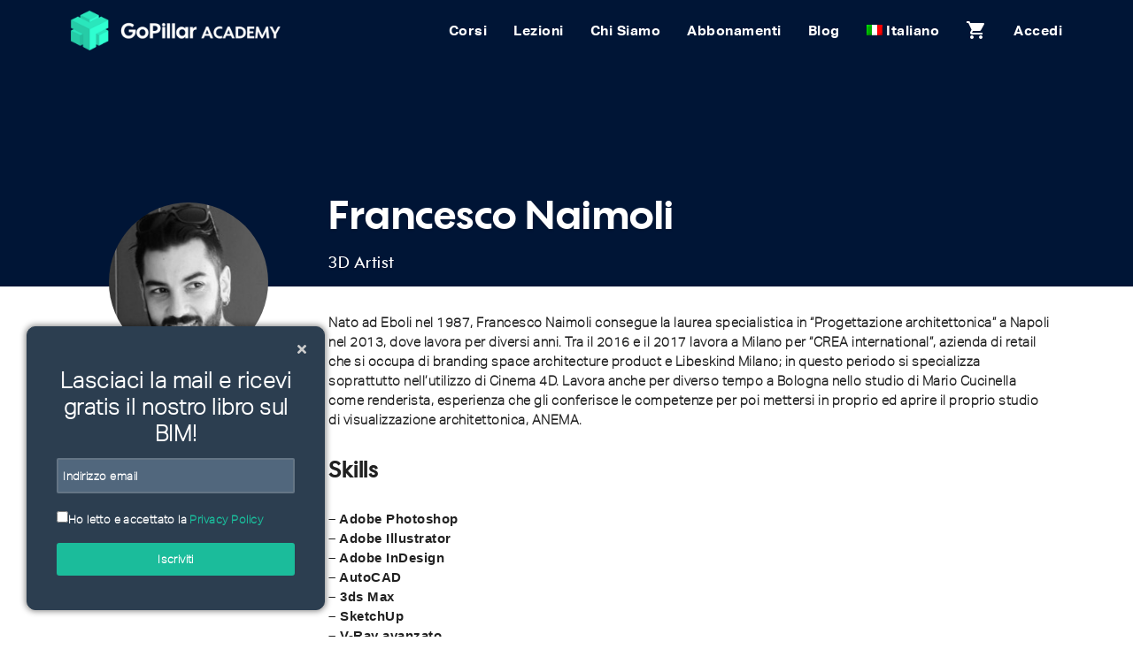

--- FILE ---
content_type: text/html; charset=UTF-8
request_url: https://www.gopillaracademy.com/it/docenti/francesco-naimoli/
body_size: 14005
content:

<!DOCTYPE html>
<html lang="it-IT">
    <head>
        <meta charset="utf-8">
        <meta http-equiv="X-UA-Compatible" content="IE=edge">
        <title>Francesco Naimoli</title>
        <meta name="viewport" content="width=device-width, initial-scale=1">
        <meta name="theme-color" content="#001f50">
        <meta name="apple-mobile-web-app-status-bar-style" content="black-translucent">
        <meta name="google-site-verification" content="ijtw0r_JkYIiaapFpOVPNDITN7bgfSJg0BwMhBuVkLg" />

        <!-- Google Tag Manager -->
<!--<script>(function(w,d,s,l,i){w[l]=w[l]||[];w[l].push({'gtm.start':
new Date().getTime(),event:'gtm.js'});var f=d.getElementsByTagName(s)[0],
j=d.createElement(s),dl=l!='dataLayer'?'&l='+l:'';j.async=true;j.src=
'https://www.googletagmanager.com/gtm.js?id='+i+dl;f.parentNode.insertBefore(j,f);
})(window,document,'script','dataLayer','GTM-WW5X9KD');</script>-->
<!-- End Google Tag Manager -->

<!-- Google Tag Manager -->
<!--sup3rt34m88$<script>(function(w,d,s,l,i){w[l]=w[l]||[];w[l].push({'gtm.start':
new Date().getTime(),event:'gtm.js'});var f=d.getElementsByTagName(s)[0],
j=d.createElement(s),dl=l!='dataLayer'?'&l='+l:'';j.async=true;j.src=
'https://www.googletagmanager.com/gtm.js?id='+i+dl;f.parentNode.insertBefore(j,f);
})(window,document,'script','dataLayer','GTM-TXB4R54');</script>-->
<!-- End Google Tag Manager -->
        <style>.hide-no-affiliate{display:none;}</style>        <link rel="alternate" hreflang="it" href="https://www.gopillaracademy.com/it/docenti/francesco-naimoli/" />
<!-- This site has installed PayPal for WooCommerce v3.0.7 - https://www.angelleye.com/product/woocommerce-paypal-plugin/ -->

<!-- Google Tag Manager for WordPress by gtm4wp.com -->
<script data-cfasync="false" data-pagespeed-no-defer type="text/javascript">//<![CDATA[
	var gtm4wp_datalayer_name = "dataLayer";
	var dataLayer = dataLayer || [];
	var gtm4wp_use_sku_instead        = 0;
	var gtm4wp_id_prefix              = '';
	var gtm4wp_remarketing            = false;
	var gtm4wp_eec                    = 1;
	var gtm4wp_classicec              = false;
	var gtm4wp_currency               = 'USD';
	var gtm4wp_product_per_impression = 0;
	var gtm4wp_needs_shipping_address = false;
//]]>
</script>
<!-- End Google Tag Manager for WordPress by gtm4wp.com --><link rel='dns-prefetch' href='//www.google.com' />
<link rel='dns-prefetch' href='//ajax.googleapis.com' />
<link rel='dns-prefetch' href='//code.jquery.com' />
<link rel='dns-prefetch' href='//cdnjs.cloudflare.com' />
<link rel='dns-prefetch' href='//fonts.googleapis.com' />
<link rel='dns-prefetch' href='//cdn.materialdesignicons.com' />
<link rel='dns-prefetch' href='//s.w.org' />
		<script type="text/javascript">
			window._wpemojiSettings = {"baseUrl":"https:\/\/s.w.org\/images\/core\/emoji\/11\/72x72\/","ext":".png","svgUrl":"https:\/\/s.w.org\/images\/core\/emoji\/11\/svg\/","svgExt":".svg","source":{"concatemoji":"https:\/\/www.gopillaracademy.com\/cms\/wp-includes\/js\/wp-emoji-release.min.js?ver=5.0.3"}};
			!function(a,b,c){function d(a,b){var c=String.fromCharCode;l.clearRect(0,0,k.width,k.height),l.fillText(c.apply(this,a),0,0);var d=k.toDataURL();l.clearRect(0,0,k.width,k.height),l.fillText(c.apply(this,b),0,0);var e=k.toDataURL();return d===e}function e(a){var b;if(!l||!l.fillText)return!1;switch(l.textBaseline="top",l.font="600 32px Arial",a){case"flag":return!(b=d([55356,56826,55356,56819],[55356,56826,8203,55356,56819]))&&(b=d([55356,57332,56128,56423,56128,56418,56128,56421,56128,56430,56128,56423,56128,56447],[55356,57332,8203,56128,56423,8203,56128,56418,8203,56128,56421,8203,56128,56430,8203,56128,56423,8203,56128,56447]),!b);case"emoji":return b=d([55358,56760,9792,65039],[55358,56760,8203,9792,65039]),!b}return!1}function f(a){var c=b.createElement("script");c.src=a,c.defer=c.type="text/javascript",b.getElementsByTagName("head")[0].appendChild(c)}var g,h,i,j,k=b.createElement("canvas"),l=k.getContext&&k.getContext("2d");for(j=Array("flag","emoji"),c.supports={everything:!0,everythingExceptFlag:!0},i=0;i<j.length;i++)c.supports[j[i]]=e(j[i]),c.supports.everything=c.supports.everything&&c.supports[j[i]],"flag"!==j[i]&&(c.supports.everythingExceptFlag=c.supports.everythingExceptFlag&&c.supports[j[i]]);c.supports.everythingExceptFlag=c.supports.everythingExceptFlag&&!c.supports.flag,c.DOMReady=!1,c.readyCallback=function(){c.DOMReady=!0},c.supports.everything||(h=function(){c.readyCallback()},b.addEventListener?(b.addEventListener("DOMContentLoaded",h,!1),a.addEventListener("load",h,!1)):(a.attachEvent("onload",h),b.attachEvent("onreadystatechange",function(){"complete"===b.readyState&&c.readyCallback()})),g=c.source||{},g.concatemoji?f(g.concatemoji):g.wpemoji&&g.twemoji&&(f(g.twemoji),f(g.wpemoji)))}(window,document,window._wpemojiSettings);
		</script>
		<style type="text/css">
img.wp-smiley,
img.emoji {
	display: inline !important;
	border: none !important;
	box-shadow: none !important;
	height: 1em !important;
	width: 1em !important;
	margin: 0 .07em !important;
	vertical-align: -0.1em !important;
	background: none !important;
	padding: 0 !important;
}
</style>
<link rel='stylesheet' id='fbrev_css-css'  href='https://www.gopillaracademy.com/content/plugins/fb-reviews-widget/static/css/facebook-review.css?ver=1.7.6' type='text/css' media='all' />
<link rel='stylesheet' id='wp-block-library-css'  href='https://www.gopillaracademy.com/cms/wp-includes/css/dist/block-library/style.min.css?ver=5.0.3' type='text/css' media='all' />
<link rel='stylesheet' id='wc-block-style-css'  href='https://www.gopillaracademy.com/content/plugins/woocommerce/assets/css/blocks/style.css?ver=3.6.2' type='text/css' media='all' />
<link rel='stylesheet' id='learndash-blocks-css'  href='https://www.gopillaracademy.com/content/plugins/sfwd-lms/includes/gutenberg/lib/../assets/css/blocks.style.css?ver=1554394523' type='text/css' media='all' />
<link rel='stylesheet' id='contact-form-7-css'  href='https://www.gopillaracademy.com/content/plugins/contact-form-7/includes/css/styles.css?ver=5.1.9' type='text/css' media='all' />
<link rel='stylesheet' id='learndash_quiz_front_css-css'  href='//www.gopillaracademy.com/content/plugins/sfwd-lms/templates/learndash_quiz_front.css?ver=2.6.5' type='text/css' media='all' />
<link rel='stylesheet' id='learndash_style-css'  href='//www.gopillaracademy.com/content/plugins/sfwd-lms/assets/css/style.min.css?ver=2.6.5' type='text/css' media='all' />
<link rel='stylesheet' id='sfwd_front_css-css'  href='//www.gopillaracademy.com/content/plugins/sfwd-lms/assets/css/front.min.css?ver=2.6.5' type='text/css' media='all' />
<link rel='stylesheet' id='jquery-dropdown-css-css'  href='//www.gopillaracademy.com/content/plugins/sfwd-lms/assets/css/jquery.dropdown.min.css?ver=2.6.5' type='text/css' media='all' />
<link rel='stylesheet' id='learndash_pager_css-css'  href='//www.gopillaracademy.com/content/plugins/sfwd-lms/templates/learndash_pager.css?ver=2.6.5' type='text/css' media='all' />
<link rel='stylesheet' id='learndash_template_style_css-css'  href='//www.gopillaracademy.com/content/plugins/sfwd-lms/templates/learndash_template_style.css?ver=2.6.5' type='text/css' media='all' />
<link rel='stylesheet' id='woocommerce-layout-css'  href='https://www.gopillaracademy.com/content/plugins/woocommerce/assets/css/woocommerce-layout.css?ver=3.6.2' type='text/css' media='all' />
<link rel='stylesheet' id='woocommerce-smallscreen-css'  href='https://www.gopillaracademy.com/content/plugins/woocommerce/assets/css/woocommerce-smallscreen.css?ver=3.6.2' type='text/css' media='only screen and (max-width: 768px)' />
<link rel='stylesheet' id='woocommerce-general-css'  href='https://www.gopillaracademy.com/content/plugins/woocommerce/assets/css/woocommerce.css?ver=3.6.2' type='text/css' media='all' />
<style id='woocommerce-inline-inline-css' type='text/css'>
.woocommerce form .form-row .required { visibility: visible; }
</style>
<link rel='stylesheet' id='bookly-ladda.min.css-css'  href='https://www.gopillaracademy.com/content/plugins/bookly-responsive-appointment-booking-tool/frontend/resources/css/ladda.min.css?ver=20.6' type='text/css' media='all' />
<link rel='stylesheet' id='bookly-picker.classic.css-css'  href='https://www.gopillaracademy.com/content/plugins/bookly-responsive-appointment-booking-tool/frontend/resources/css/picker.classic.css?ver=20.6' type='text/css' media='all' />
<link rel='stylesheet' id='bookly-picker.classic.date.css-css'  href='https://www.gopillaracademy.com/content/plugins/bookly-responsive-appointment-booking-tool/frontend/resources/css/picker.classic.date.css?ver=20.6' type='text/css' media='all' />
<link rel='stylesheet' id='bookly-intlTelInput.css-css'  href='https://www.gopillaracademy.com/content/plugins/bookly-responsive-appointment-booking-tool/frontend/resources/css/intlTelInput.css?ver=20.6' type='text/css' media='all' />
<link rel='stylesheet' id='bookly-bookly-main.css-css'  href='https://www.gopillaracademy.com/content/plugins/bookly-responsive-appointment-booking-tool/frontend/resources/css/bookly-main.css?ver=20.6' type='text/css' media='all' />
<link rel='stylesheet' id='bookly-customer-profile.css-css'  href='https://www.gopillaracademy.com/content/plugins/bookly-addon-pro/frontend/modules/customer_profile/resources/css/customer-profile.css?ver=4.6' type='text/css' media='all' />
<link rel='stylesheet' id='bookly-bootstrap.min.css-css'  href='https://www.gopillaracademy.com/content/plugins/bookly-responsive-appointment-booking-tool/backend/resources/bootstrap/css/bootstrap.min.css?ver=20.6' type='text/css' media='all' />
<link rel='stylesheet' id='bookly-fontawesome-all.min.css-css'  href='https://www.gopillaracademy.com/content/plugins/bookly-responsive-appointment-booking-tool/backend/resources/css/fontawesome-all.min.css?ver=20.6' type='text/css' media='all' />
<link rel='stylesheet' id='bookly-customer-cabinet.css-css'  href='https://www.gopillaracademy.com/content/plugins/bookly-addon-customer-cabinet/frontend/modules/customer_cabinet/resources/css/customer-cabinet.css?ver=20.6' type='text/css' media='all' />
<link rel='stylesheet' id='bookly-event-calendar.min.css-css'  href='https://www.gopillaracademy.com/content/plugins/bookly-responsive-appointment-booking-tool/backend/modules/calendar/resources/css/event-calendar.min.css?ver=20.6' type='text/css' media='all' />
<link rel='stylesheet' id='bookly-staff-cabinet.css-css'  href='https://www.gopillaracademy.com/content/plugins/bookly-addon-staff-cabinet/frontend/resources/css/staff-cabinet.css?ver=20.6' type='text/css' media='all' />
<link rel='stylesheet' id='bookly-staff-cabinet-calendar.css-css'  href='https://www.gopillaracademy.com/content/plugins/bookly-addon-staff-cabinet/frontend/modules/calendar/resources/css/staff-cabinet-calendar.css?ver=20.6' type='text/css' media='all' />
<link rel='stylesheet' id='gpafd-style-css'  href='https://www.gopillaracademy.com/content/plugins/gopillar-file-directory/dist/css/screen.css?ver=1.0' type='text/css' media='all' />
<link rel='stylesheet' id='css-icon-material-icons-css'  href='//fonts.googleapis.com/icon?family=Material+Icons&#038;ver=1.0' type='text/css' media='none' />
<link rel='stylesheet' id='css-icon-material-design-icons-css'  href='//cdn.materialdesignicons.com/1.7.22/css/materialdesignicons.min.css?ver=1.0' type='text/css' media='none' />
<link rel='stylesheet' id='css-materialize-css'  href='https://cdnjs.cloudflare.com/ajax/libs/materialize/1.0.0/css/materialize.min.css?ver=1.0' type='text/css' media='all' />
<link rel='stylesheet' id='css-theme-css'  href='https://www.gopillaracademy.com/content/themes/gopillaracademy-web-theme/dist/css/theme.min.css?ver=1748424810' type='text/css' media='all' />
<link rel='stylesheet' id='ld-content-cloner-css'  href='https://www.gopillaracademy.com/content/plugins/ld-content-cloner/public/css/ld-content-cloner-public.css?ver=1.0.0' type='text/css' media='all' />
<link rel='stylesheet' id='angelleye-cc-ui-css'  href='https://www.gopillaracademy.com/content/plugins/paypal-for-woocommerce/assets/css/angelleye-cc-ui.css?ver=3.0.7' type='text/css' media='all' />
<script type='text/javascript' src='https://www.gopillaracademy.com/content/plugins/fb-reviews-widget/static/js/wpac-time.js?ver=1.7.6'></script>
<script type='text/javascript' src='https://www.gopillaracademy.com/content/plugins/sfwd-lms/includes/gutenberg/lib/../assets/js/frontend.blocks.js?ver=1554394524'></script>
<script type='text/javascript' src='https://ajax.googleapis.com/ajax/libs/jquery/1.12.4/jquery.min.js?ver=1.12.4'></script>
<script type='text/javascript'>
/* <![CDATA[ */
var BooklyL10nGlobal = {"csrf_token":"4f7fc17b31","addons":["pro","cart","custom-fields","customer-cabinet","staff-cabinet"]};
/* ]]> */
</script>
<script type='text/javascript' src='https://www.gopillaracademy.com/content/plugins/bookly-responsive-appointment-booking-tool/frontend/resources/js/spin.min.js?ver=20.6'></script>
<script type='text/javascript' src='https://www.gopillaracademy.com/content/plugins/bookly-responsive-appointment-booking-tool/frontend/resources/js/ladda.min.js?ver=20.6'></script>
<script type='text/javascript' src='https://www.gopillaracademy.com/content/plugins/bookly-responsive-appointment-booking-tool/frontend/resources/js/hammer.min.js?ver=20.6'></script>
<script type='text/javascript' src='https://www.gopillaracademy.com/content/plugins/bookly-responsive-appointment-booking-tool/frontend/resources/js/jquery.hammer.min.js?ver=20.6'></script>
<script type='text/javascript' src='https://www.gopillaracademy.com/content/plugins/bookly-responsive-appointment-booking-tool/frontend/resources/js/picker.js?ver=20.6'></script>
<script type='text/javascript' src='https://www.gopillaracademy.com/content/plugins/bookly-responsive-appointment-booking-tool/frontend/resources/js/picker.date.js?ver=20.6'></script>
<script type='text/javascript'>
/* <![CDATA[ */
var BooklyL10n = {"ajaxurl":"https:\/\/www.gopillaracademy.com\/cms\/wp-admin\/admin-ajax.php?lang=it","csrf_token":"4f7fc17b31","today":"Oggi","months":["Gennaio","Febbraio","Marzo","Aprile","Maggio","Giugno","Luglio","Agosto","Settembre","Ottobre","Novembre","Dicembre"],"days":["Domenica","Luned\u00ec","Marted\u00ec","Mercoled\u00ec","Gioved\u00ec","Venerd\u00ec","Sabato"],"daysShort":["Dom","Lun","Mar","Mer","Gio","Ven","Sab"],"monthsShort":["Gen","Feb","Mar","Apr","Mag","Giu","Lug","Ago","Set","Ott","Nov","Dic"],"nextMonth":"Prossimo mese","prevMonth":"Mese precedente","show_more":"Mostra di pi\u00f9"};
/* ]]> */
</script>
<script type='text/javascript' src='https://www.gopillaracademy.com/content/plugins/bookly-responsive-appointment-booking-tool/frontend/resources/js/bookly.min.js?ver=20.6'></script>
<script type='text/javascript' src='https://www.gopillaracademy.com/content/plugins/bookly-responsive-appointment-booking-tool/frontend/resources/js/intlTelInput.min.js?ver=20.6'></script>
<script type='text/javascript'>
/* <![CDATA[ */
var BooklyCustomerProfileL10n = {"csrf_token":"4f7fc17b31","show_more":"Mostra di pi\u00f9"};
/* ]]> */
</script>
<script type='text/javascript' src='https://www.gopillaracademy.com/content/plugins/bookly-addon-pro/frontend/modules/customer_profile/resources/js/customer-profile.js?ver=4.6'></script>
<script type='text/javascript' src='https://www.gopillaracademy.com/content/plugins/bookly-responsive-appointment-booking-tool/backend/resources/bootstrap/js/bootstrap.min.js?ver=20.6'></script>
<script type='text/javascript' src='https://www.gopillaracademy.com/content/plugins/bookly-responsive-appointment-booking-tool/backend/resources/js/datatables.min.js?ver=20.6'></script>
<script type='text/javascript' src='https://www.gopillaracademy.com/content/plugins/bookly-responsive-appointment-booking-tool/backend/resources/js/moment.min.js?ver=20.6'></script>
<script type='text/javascript' src='https://www.gopillaracademy.com/content/plugins/bookly-responsive-appointment-booking-tool/backend/resources/js/daterangepicker.js?ver=20.6'></script>
<script type='text/javascript' src='https://www.gopillaracademy.com/content/plugins/bookly-responsive-appointment-booking-tool/backend/resources/js/dropdown.js?ver=20.6'></script>
<script type='text/javascript'>
delete jQuery.fn.select2;
</script>
<script type='text/javascript' src='https://www.gopillaracademy.com/content/plugins/bookly-responsive-appointment-booking-tool/backend/resources/js/select2.min.js?ver=20.6'></script>
<script type='text/javascript' src='https://www.gopillaracademy.com/content/plugins/bookly-responsive-appointment-booking-tool/backend/resources/js/alert.js?ver=20.6'></script>
<script type='text/javascript'>
/* <![CDATA[ */
var BooklyCustomerCabinetL10n = {"zeroRecords":"No appointments.","minDate":"0","maxDate":"90","datePicker":{"format":"D MMM YYYY","monthNames":["Gennaio","Febbraio","Marzo","Aprile","Maggio","Giugno","Luglio","Agosto","Settembre","Ottobre","Novembre","Dicembre"],"daysOfWeek":["Dom","Lun","Mar","Mer","Gio","Ven","Sab"],"firstDay":1,"monthNamesShort":["Gen","Feb","Mar","Apr","Mag","Giu","Lug","Ago","Set","Ott","Nov","Dic"],"dayNames":["Domenica","Luned\u00ec","Marted\u00ec","Mercoled\u00ec","Gioved\u00ec","Venerd\u00ec","Sabato"],"dayNamesShort":["Dom","Lun","Mar","Mer","Gio","Ven","Sab"],"meridiem":{"am":"am","pm":"pm","AM":"AM","PM":"PM"}},"dateRange":{"format":"D MMM YYYY","applyLabel":"Applica","cancelLabel":"Annulla","fromLabel":"Da","toLabel":"A","customRangeLabel":"Periodo personalizzato","tomorrow":"Domani","today":"Oggi","yesterday":"Ieri","last_7":"Ultima settimana","last_30":"Ultimi 30 giorni","thisMonth":"Mese corrente","nextMonth":"Prossimo mese","firstDay":1,"anyTime":"Tutti i periodi"},"tasks":{"enabled":false,"title":null},"expired_appointment":"Scaduto","deny_cancel_appointment":"Non consentito","cancel":"Annulla","payment":"Pagamento","reschedule":"Reschedule","noTimeslots":"There are no time slots for selected date.","profile_update_success":"Profile updated successfully.","processing":"Elaborazione in corso...","errors":{"cancel":"Unfortunately, you're not able to cancel the appointment because the required time limit prior to canceling has expired.","reschedule":"La fascia oraria selezionata non \u00e8 pi\u00f9 disponibile. Per favore seleziona un altro orario."}};
/* ]]> */
</script>
<script type='text/javascript' src='https://www.gopillaracademy.com/content/plugins/bookly-addon-customer-cabinet/frontend/modules/customer_cabinet/resources/js/customer-cabinet.js?ver=4.3'></script>
<script type='text/javascript' src='https://www.gopillaracademy.com/content/plugins/bookly-responsive-appointment-booking-tool/backend/modules/calendar/resources/js/event-calendar.min.js?ver=20.6'></script>
<script type='text/javascript' src='https://www.gopillaracademy.com/content/plugins/bookly-responsive-appointment-booking-tool/backend/modules/calendar/resources/js/calendar-common.js?ver=20.6'></script>
<script type='text/javascript'>
/* <![CDATA[ */
var BooklySCCalendarL10n = {"hiddenDays":[],"slotDuration":"00:60:00","slotMinTime":"06:00:00","slotMaxTime":"23:00:00","scrollTime":"06:00:00","locale":"it_IT","monthDayMaxEvents":"0","mjsTimeFormat":"HH:mm","datePicker":{"format":"D MMM YYYY","monthNames":["Gennaio","Febbraio","Marzo","Aprile","Maggio","Giugno","Luglio","Agosto","Settembre","Ottobre","Novembre","Dicembre"],"daysOfWeek":["Dom","Lun","Mar","Mer","Gio","Ven","Sab"],"firstDay":1,"monthNamesShort":["Gen","Feb","Mar","Apr","Mag","Giu","Lug","Ago","Set","Ott","Nov","Dic"],"dayNames":["Domenica","Luned\u00ec","Marted\u00ec","Mercoled\u00ec","Gioved\u00ec","Venerd\u00ec","Sabato"],"dayNamesShort":["Dom","Lun","Mar","Mer","Gio","Ven","Sab"],"meridiem":{"am":"am","pm":"pm","AM":"AM","PM":"PM"}},"dateRange":{"format":"D MMM YYYY","applyLabel":"Applica","cancelLabel":"Annulla","fromLabel":"Da","toLabel":"A","customRangeLabel":"Periodo personalizzato","tomorrow":"Domani","today":"Oggi","yesterday":"Ieri","last_7":"Ultima settimana","last_30":"Ultimi 30 giorni","thisMonth":"Mese corrente","nextMonth":"Prossimo mese","firstDay":1},"today":"Oggi","week":"Settimana","day":"Giorno","month":"Mese","list":"List","noEvents":"Nessun appuntamento per il periodo selezionato.","more":"+%d more","mjsDateFormat":"D MMM YYYY","delete":"Cancella","areYouSure":"Sei sicuro?","recurring_appointments":{"active":0,"title":"Appuntamenti ricorrenti"},"waiting_list":{"active":0,"title":"Sulla lista di attesa"},"packages":{"active":0,"title":"Pacchetto"}};
/* ]]> */
</script>
<script type='text/javascript' src='https://www.gopillaracademy.com/content/plugins/bookly-addon-staff-cabinet/frontend/modules/calendar/resources/js/staff-cabinet-calendar.js?ver=20.6'></script>
<script type='text/javascript' src='https://www.gopillaracademy.com/content/plugins/bookly-addon-staff-cabinet/frontend/resources/js/staff-cabinet-native.js?ver=4.1'></script>
<script type='text/javascript' src='https://www.gopillaracademy.com/content/plugins/bookly-addon-pro/backend/components/dialogs/staff/edit/resources/js/staff-advanced.js?ver=4.6'></script>
<script type='text/javascript'>
/* <![CDATA[ */
var BooklySCAdvancedL10n = {"saved":"Impostazioni salvate.","zoomFailed":"Zoom connection failed","zoomOAuthConnectRequired":"Zoom: OAuth2.0 connection needed"};
/* ]]> */
</script>
<script type='text/javascript' src='https://www.gopillaracademy.com/content/plugins/bookly-addon-staff-cabinet/frontend/modules/staff_advanced/resources/js/staff-cabinet-advanced.js?ver=4.1'></script>
<script type='text/javascript' src='https://www.gopillaracademy.com/content/plugins/bookly-responsive-appointment-booking-tool/backend/components/dialogs/staff/edit/resources/js/staff-details.js?ver=20.6'></script>
<script type='text/javascript'>
/* <![CDATA[ */
var BooklySCDetailsL10n = {"selector":{"all_selected":"Tutte le sedi","nothing_selected":"Nessuna sede selezionata"},"saved":"Impostazioni salvate.","intlTelInput":{"enabled":true,"utils":"https:\/\/www.gopillaracademy.com\/content\/plugins\/bookly-responsive-appointment-booking-tool\/frontend\/resources\/js\/intlTelInput.utils.js","country":"auto"}};
/* ]]> */
</script>
<script type='text/javascript' src='https://www.gopillaracademy.com/content/plugins/bookly-addon-staff-cabinet/frontend/modules/staff_details/resources/js/staff-cabinet-details.js?ver=20.6'></script>
<script type='text/javascript' src='https://www.gopillaracademy.com/content/plugins/bookly-responsive-appointment-booking-tool/backend/resources/js/range-tools.js?ver=20.6'></script>
<script type='text/javascript' src='https://www.gopillaracademy.com/content/plugins/bookly-responsive-appointment-booking-tool/backend/components/dialogs/staff/edit/resources/js/staff-schedule.js?ver=20.6'></script>
<script type='text/javascript'>
/* <![CDATA[ */
var BooklySCScheduleL10n = {"saved":"Impostazioni salvate.","areYouSure":"Sei sicuro?"};
/* ]]> */
</script>
<script type='text/javascript' src='https://www.gopillaracademy.com/content/plugins/bookly-addon-staff-cabinet/frontend/modules/staff_schedule/resources/js/staff-cabinet-schedule.js?ver=20.6'></script>
<script type='text/javascript' src='https://www.gopillaracademy.com/content/plugins/bookly-responsive-appointment-booking-tool/backend/components/dialogs/staff/edit/resources/js/staff-services.js?ver=20.6'></script>
<script type='text/javascript'>
/* <![CDATA[ */
var BooklySCServicesL10n = {"capacity_error":"La capacit\u00e0 minima non deve essere superiore alla capacit\u00e0 massima.","saved":"Impostazioni salvate."};
/* ]]> */
</script>
<script type='text/javascript' src='https://www.gopillaracademy.com/content/plugins/bookly-addon-staff-cabinet/frontend/modules/staff_services/resources/js/staff-cabinet-services.js?ver=20.6'></script>
<script type='text/javascript' src='https://www.gopillaracademy.com/content/plugins/duracelltomi-google-tag-manager/js/gtm4wp-form-move-tracker.js?ver=1.11.6'></script>
<script type='text/javascript' src='https://www.gopillaracademy.com/content/plugins/duracelltomi-google-tag-manager/js/gtm4wp-woocommerce-enhanced.js?ver=1.11.6'></script>
<script type='text/javascript' src='https://code.jquery.com/ui/1.13.1/jquery-ui.min.js?ver=1.13.1'></script>
<script type='text/javascript' src='https://www.gopillaracademy.com/content/plugins/ld-content-cloner/public/js/ld-content-cloner-public.js?ver=1.0.0'></script>
<link rel='https://api.w.org/' href='https://www.gopillaracademy.com/wp-json/' />
<link rel="canonical" href="https://www.gopillaracademy.com/it/docenti/francesco-naimoli/" />
<link rel="alternate" type="application/json+oembed" href="https://www.gopillaracademy.com/wp-json/oembed/1.0/embed?url=https%3A%2F%2Fwww.gopillaracademy.com%2Fit%2Fdocenti%2Ffrancesco-naimoli%2F" />
<link rel="alternate" type="text/xml+oembed" href="https://www.gopillaracademy.com/wp-json/oembed/1.0/embed?url=https%3A%2F%2Fwww.gopillaracademy.com%2Fit%2Fdocenti%2Ffrancesco-naimoli%2F&#038;format=xml" />
<meta name="generator" content="WPML ver:4.2.6 stt:1,27,2;" />

<!-- Google Tag Manager for WordPress by gtm4wp.com -->
<script data-cfasync="false" data-pagespeed-no-defer type="text/javascript">//<![CDATA[
	var dataLayer_content = {"pagePostType":"lecturers","pagePostType2":"single-lecturers","pagePostAuthor":"Ema"};
	dataLayer.push( dataLayer_content );//]]>
</script>
<script data-cfasync="false">//<![CDATA[
(function(w,d,s,l,i){w[l]=w[l]||[];w[l].push({'gtm.start':
new Date().getTime(),event:'gtm.js'});var f=d.getElementsByTagName(s)[0],
j=d.createElement(s),dl=l!='dataLayer'?'&l='+l:'';j.async=true;j.src=
'//www.googletagmanager.com/gtm.'+'js?id='+i+dl;f.parentNode.insertBefore(j,f);
})(window,document,'script','dataLayer','GTM-WW5X9KD');//]]>
</script>
<!-- End Google Tag Manager -->
<!-- End Google Tag Manager for WordPress by gtm4wp.com --><script type="text/javascript">
//<![CDATA[
var gopillar = {
ajaxurl: 'https://www.gopillaracademy.com/cms/wp-admin/admin-ajax.php',
};
//]]>
</script>	<noscript><style>.woocommerce-product-gallery{ opacity: 1 !important; }</style></noscript>
	<link rel="shortcut icon" href="https://www.gopillaracademy.com/content/themes/gopillaracademy-web-theme/dist/images/favicon.png?v=2" /><meta name="description" content="Nato ad Eboli nel 1987, Francesco Naimoli consegue la laurea specialistica in "Progettazione architettonica" a Napoli nel 2013, dove lavora per diversi anni" />
<meta property="og:title" content="Francesco Naimoli" /><meta property="og:description" content="Nato ad Eboli nel 1987, Francesco Naimoli consegue la laurea specialistica in "Progettazione architettonica" a Napoli nel 2013, dove lavora per diversi anni. Tra il 2016 e il 2017 lavora a Milano per "CREA international", azienda di retail " /><meta property="og:image" content="https://www.gopillaracademy.com/content/uploads/2021/03/foto-formato-quadrato.jpg" /><meta property="og:url" content="https://www.gopillaracademy.com/it/docenti/francesco-naimoli/" /><link rel="icon" href="https://www.gopillaracademy.com/content/uploads/2021/02/cropped-favicon-32x32.png" sizes="32x32" />
<link rel="icon" href="https://www.gopillaracademy.com/content/uploads/2021/02/cropped-favicon-192x192.png" sizes="192x192" />
<link rel="apple-touch-icon-precomposed" href="https://www.gopillaracademy.com/content/uploads/2021/02/cropped-favicon-180x180.png" />
<meta name="msapplication-TileImage" content="https://www.gopillaracademy.com/content/uploads/2021/02/cropped-favicon-270x270.png" />
		<style type="text/css" id="wp-custom-css">
			.panel .panel__cover .panel__credits{
	background:#000;
	font-weight:bold;
}		</style>
	    </head>
    <body class="lecturers-template-default single single-lecturers postid-107588 woocommerce-no-js has_paypal_express_checkout lecturer-page">

        <!-- Google Tag Manager (noscript) -->
<!--<noscript><iframe src="https://www.googletagmanager.com/ns.html?id=GTM-WW5X9KD"
height="0" width="0" style="display:none;visibility:hidden"></iframe></noscript>-->
<!-- End Google Tag Manager (noscript) -->

<!-- Google Tag Manager (noscript) -->
<!--<noscript><iframe src="https://www.googletagmanager.com/ns.html?id=GTM-TXB4R54"
height="0" width="0" style="display:none;visibility:hidden"></iframe></noscript>-->
<!-- End Google Tag Manager (noscript) -->
         

        <div class="site-wrapper">   
            <header class="header header-pinned">
                                
                                        
                    
                <div class="headcnt">    
                    <nav>                    
                        <div class="nav-wrapper container">

                            <a href="https://www.gopillaracademy.com/it/" class="brand-logo">
                                <img class="brand-logo__image" src="https://www.gopillaracademy.com/content/themes/gopillaracademy-web-theme/dist/images/logo-horizontal.png" alt="Logo GoPillar Academy">
                            </a>

                            
                            
                            <ul id="menu-header-menu-it" class="right hide-on-med-and-down"><li id="menu-item-25746" class="menu-item menu-item-type-post_type menu-item-object-page menu-item-25746"><a href="https://www.gopillaracademy.com/it/negozio/">Corsi</a></li>
<li id="menu-item-156576" class="menu-item menu-item-type-custom menu-item-object-custom menu-item-156576"><a href="/it/1to1/">Lezioni</a></li>
<li id="menu-item-5" class="menu-item menu-item-type-custom menu-item-object-custom menu-item-5"><a href="/it/chi-siamo">Chi Siamo</a></li>
<li id="menu-item-105268" class="menu-item menu-item-type-custom menu-item-object-custom menu-item-105268"><a href="/it/academy-subscriptions">Abbonamenti</a></li>
<li id="menu-item-68" class="menu-item menu-item-type-custom menu-item-object-custom menu-item-68"><a target="_blank" href="https://www.gopillarnews.com/">Blog</a></li>
<li><a class="dropdown-trigger" href="#!" data-target="ga_lang_switch">
									<img src="https://www.gopillaracademy.com/content/plugins/sitepress-multilingual-cms/res/flags/it.png" alt="Flag Italiano"/> <span>Italiano</span>
						</a>
<ul id="ga_lang_switch" class="dropdown-content" style="min-width: 110px;">
			<li>
			<a href="?lang=en">
				<img src="https://www.gopillaracademy.com/content/plugins/sitepress-multilingual-cms/res/flags/en.png" alt="Flag Inglese" /> <span>Inglese</span>
			</a>
		</li>
			<li>
			<a href="?lang=it">
				<img src="https://www.gopillaracademy.com/content/plugins/sitepress-multilingual-cms/res/flags/it.png" alt="Flag Italiano" /> <span>Italiano</span>
			</a>
		</li>
			<li>
			<a href="?lang=es">
				<img src="https://www.gopillaracademy.com/content/plugins/sitepress-multilingual-cms/res/flags/es.png" alt="Flag Spagnolo" /> <span>Spagnolo</span>
			</a>
		</li>
	</ul><li class="notifym">
	<a href="https://www.gopillaracademy.com/it/cart/" class="sidenav-trigger show-on-large">	
		<i class="material-icons">shopping_cart</i>
			</a>	
</li><li><a href="https://www.gopillaracademy.com/it/mio-account/">Accedi</a>
</li></ul>
                            <a href="#" data-target="nav-mobile" class="sidenav-trigger button-collapse">
                                <i class="material-icons">menu</i>
                            </a>

                        </div>
                    </nav>
                </div>    
            </header>

            <header id="nav-mobile" class="sidenav header-pinned">
                <nav>
                    <ul id="menu-header-menu-it-1" class="">
                            <li><a href="https://www.gopillaracademy.com/it/" class="brand-logo"><img class="brand-logo__image" src="https://www.gopillaracademy.com/content/themes/gopillaracademy-web-theme/dist/images/logo-horizontal.png" alt="Logo GoPillar Academy"></a></li><li><a href="https://www.gopillaracademy.com/it/">Home</a></li><li class="menu-item menu-item-type-post_type menu-item-object-page menu-item-25746"><a href="https://www.gopillaracademy.com/it/negozio/">Corsi</a></li>
<li class="menu-item menu-item-type-custom menu-item-object-custom menu-item-156576"><a href="/it/1to1/">Lezioni</a></li>
<li class="menu-item menu-item-type-custom menu-item-object-custom menu-item-5"><a href="/it/chi-siamo">Chi Siamo</a></li>
<li class="menu-item menu-item-type-custom menu-item-object-custom menu-item-105268"><a href="/it/academy-subscriptions">Abbonamenti</a></li>
<li class="menu-item menu-item-type-custom menu-item-object-custom menu-item-68"><a target="_blank" href="https://www.gopillarnews.com/">Blog</a></li>
<li><a href="https://www.gopillaracademy.com/it/mio-account/">Accedi</a>
</li><li><ul id="ga_lang_switch_mobile" style="min-width: 110px;">
			<li>
			<a href="?lang=en">
				<img src="https://www.gopillaracademy.com/content/plugins/sitepress-multilingual-cms/res/flags/en.png" alt="Flag Inglese"/> <span>Inglese</span>
			</a>
		</li>
			<li>
			<a href="?lang=it">
				<img src="https://www.gopillaracademy.com/content/plugins/sitepress-multilingual-cms/res/flags/it.png" alt="Flag Italiano"/> <span>Italiano</span>
			</a>
		</li>
			<li>
			<a href="?lang=es">
				<img src="https://www.gopillaracademy.com/content/plugins/sitepress-multilingual-cms/res/flags/es.png" alt="Flag Spagnolo"/> <span>Spagnolo</span>
			</a>
		</li>
	</ul></li></ul>                </nav>
            </header>            
                        <main class="site">


<!-- Masthead -->
<div class="masthead valign-wrapper">
	<div class="masthead__content">

		<div class="row">
			<div class="col s12 offset-m4 m8 offset-l3 l9">
				<h1 class="masthead__heading">Francesco Naimoli</h1>
				<h2 class="masthead__subheading">3D Artist</h2>
			</div>
		</div>

	</div>

</div>

<div class="section bio">

	<div class="container">

		<div class="row">

			<div class="col s12 m4 l3">
				<div class="lecturer-overview">
					<div class="lecturer-overview__content">
						<div class="lecturer-overview__image" data-original="https://www.gopillaracademy.com/content/uploads/2021/03/foto-formato-quadrato-200x200.jpg"></div>
						<div class="social">
                                                        <a class="social__link icon linkedin" href="https://www.linkedin.com/in/francesco-naimoli-b28a1593/" target="_blank"><i class="icon-linkedin"></i></a>                                                                                                                <a class="social__link icon cv" href="https://www.gopillaracademy.com/content/uploads/2021/03/CV-Francesco-Naimoli.pdf" target="_blank">cv</a>
                                                    </div>
                        					</div>
				</div>
			</div>

			<div class="col s12 m8 l9">

				<div class="bio__content">					
					<div><p>Nato ad Eboli nel 1987, Francesco Naimoli consegue la laurea specialistica in &#8220;Progettazione architettonica&#8221; a Napoli nel 2013, dove lavora per diversi anni. Tra il 2016 e il 2017 lavora a Milano per &#8220;CREA international&#8221;, azienda di retail che si occupa di branding space architecture product e Libeskind Milano; in questo periodo si specializza soprattutto nell&#8217;utilizzo di Cinema 4D. Lavora anche per diverso tempo a Bologna nello studio di Mario Cucinella come renderista, esperienza che gli conferisce le competenze per poi mettersi in proprio ed aprire il proprio studio di visualizzazione architettonica, ANEMA.</p>
</div>
											<div class="heading">
							<h3 class="heading__title">Skills</h3>
						</div>
						<div><div style="box-sizing: inherit; letter-spacing: 0.5px; font-family: Avenir, sans-serif; -webkit-font-smoothing: antialiased; color: rgba(0, 0, 0, 0.87); font-size: 15px;">– Adobe Photoshop</div>
<div style="box-sizing: inherit; letter-spacing: 0.5px; font-family: Avenir, sans-serif; -webkit-font-smoothing: antialiased; color: rgba(0, 0, 0, 0.87); font-size: 15px;">– Adobe Illustrator</div>
<div style="box-sizing: inherit; letter-spacing: 0.5px; font-family: Avenir, sans-serif; -webkit-font-smoothing: antialiased; color: rgba(0, 0, 0, 0.87); font-size: 15px;">– Adobe InDesign</div>
<div style="box-sizing: inherit; letter-spacing: 0.5px; font-family: Avenir, sans-serif; -webkit-font-smoothing: antialiased; color: rgba(0, 0, 0, 0.87); font-size: 15px;">– AutoCAD</div>
<div style="box-sizing: inherit; letter-spacing: 0.5px; font-family: Avenir, sans-serif; -webkit-font-smoothing: antialiased; color: rgba(0, 0, 0, 0.87); font-size: 15px;">– 3ds Max</div>
<div style="box-sizing: inherit; letter-spacing: 0.5px; font-family: Avenir, sans-serif; -webkit-font-smoothing: antialiased; color: rgba(0, 0, 0, 0.87); font-size: 15px;">– SketchUp</div>
<div style="box-sizing: inherit; letter-spacing: 0.5px; font-family: Avenir, sans-serif; -webkit-font-smoothing: antialiased; color: rgba(0, 0, 0, 0.87); font-size: 15px;">– V-Ray avanzato</div>
</div>
										
				</div>					

			</div>

		</div>
	</div>

</div>


<div class="section courses">

	<div class="container">
		<div class="row">
			<div class="col s12 m12 l9 offset-l3">

				<div class="heading">
					<h3 class="heading__title">Corsi</h3>
				</div>

				<div class="panel-list">
											<!-- BLOCK PANEL ELEMENT -->
						<div class="panel-list__item">
							<a class="panel" href="https://www.gopillaracademy.com/it/product/corso-di-modellazione-3d-con-cinema-4d-v-ray-avanzato-per-cinema-4d/">
	<div class="panel__cover" data-original="https://www.gopillaracademy.com/content/uploads/2020/08/cinema4d_vray_adv_att_bundle-450x260.png">
		
			<div class="panel__program_image">
							<img src="https://www.gopillaracademy.com/content/uploads/2021/12/CINEMA-4D-LOGO-50x50.png">
							<img src="https://www.gopillaracademy.com/content/uploads/2021/12/V-RAY-LOGO-50x50.png">
					</div>	
		</div>
	<div class="panel__body">
		<p class="panel__duration">39  ore di corso </p>
		<div class="panel__heading">Corso Cinema 4D + Settaggi Avanzati di V-Ray + Attestato Ufficiale Chaos Groups</div>
		<!--<div class="panel__subheading"></div>-->
		<div class="row">			
			<div class="col s12">
								<div class="left">					
					<strong class="cost notsale"><span class="woocommerce-Price-amount amount"><span class="woocommerce-Price-currencySymbol">&#36;</span>599.00</span></strong>
				</div>
			</div>
		</div>
	</div>
</a>						</div>

											<!-- BLOCK PANEL ELEMENT -->
						<div class="panel-list__item">
							<a class="panel" href="https://www.gopillaracademy.com/it/product/corso-avanzato-di-v-ray-per-cinema-4d/">
	<div class="panel__cover" data-original="https://www.gopillaracademy.com/content/uploads/2020/10/v-ray-cinema-450x260.png">
		
			<div class="panel__program_image">
							<img src="https://www.gopillaracademy.com/content/uploads/2021/12/V-RAY-LOGO-50x50.png">
					</div>	
		</div>
	<div class="panel__body">
		<p class="panel__duration">15  ore di corso </p>
		<div class="panel__heading">Corso V-Ray per Cinema 4D Avanzato</div>
		<!--<div class="panel__subheading"></div>-->
		<div class="row">			
			<div class="col s12">
								<div class="left">					
					<strong class="cost notsale"><span class="woocommerce-Price-amount amount"><span class="woocommerce-Price-currencySymbol">&#36;</span>299.00</span></strong>
				</div>
			</div>
		</div>
	</div>
</a>						</div>

											<!-- BLOCK PANEL ELEMENT -->
						<div class="panel-list__item">
							<a class="panel" href="https://www.gopillaracademy.com/it/product/corso-avanzato-di-v-ray-per-cinema-4d-attestato-ufficiale-chaos-groups/">
	<div class="panel__cover" data-original="https://www.gopillaracademy.com/content/uploads/2020/10/v-ray-cinema-att-450x260.png">
		
			<div class="panel__program_image">
							<img src="https://www.gopillaracademy.com/content/uploads/2021/12/V-RAY-LOGO-50x50.png">
					</div>	
		</div>
	<div class="panel__body">
		<p class="panel__duration">15  ore di corso </p>
		<div class="panel__heading">Corso V-Ray per Cinema 4D Avanzato + Attestato Ufficiale Chaos Groups</div>
		<!--<div class="panel__subheading"></div>-->
		<div class="row">			
			<div class="col s12">
								<div class="left">					
					<strong class="cost notsale"><span class="woocommerce-Price-amount amount"><span class="woocommerce-Price-currencySymbol">&#36;</span>349.00</span></strong>
				</div>
			</div>
		</div>
	</div>
</a>						</div>

											<!-- BLOCK PANEL ELEMENT -->
						<div class="panel-list__item">
							<a class="panel" href="https://www.gopillaracademy.com/it/product/corso-avanzato-di-v-ray-per-cinema-4d-1-anno-di-licenza-v-ray/">
	<div class="panel__cover" data-original="https://www.gopillaracademy.com/content/uploads/2020/10/v-ray-cinema-att-licenza-450x260.png">
		
			<div class="panel__program_image">
							<img src="https://www.gopillaracademy.com/content/uploads/2021/12/V-RAY-LOGO-50x50.png">
					</div>	
		</div>
	<div class="panel__body">
		<p class="panel__duration">15  ore di corso </p>
		<div class="panel__heading">Corso V-Ray per Cinema 4D Avanzato + 1 Anno di Licenza Software V-Ray</div>
		<!--<div class="panel__subheading"></div>-->
		<div class="row">			
			<div class="col s12">
								<div class="left">					
					<strong class="cost notsale"><span class="woocommerce-Price-amount amount"><span class="woocommerce-Price-currencySymbol">&#36;</span>600.00</span></strong>
				</div>
			</div>
		</div>
	</div>
</a>						</div>

									</div>

			</div>
		</div>
	</div>

</div>

<footer class="footer">
                    <div class="container">
                        <div class="row">
                            <div class="col s12 m6 l4">
                                <div class="col-footer-content">
                                    <a href="https://www.gopillaracademy.com/it/" class="brand-logo">
                                        <img class="brand-logo__image" src="https://www.gopillaracademy.com/content/themes/gopillaracademy-web-theme/dist/images/logo-horizontal.png" alt="Logo GoPillar Academy">
                                    </a>
                                    <!--<div class="language-switch">
                                        <a class="dropdown-trigger" href="#!" data-target="ga_lang_switch">
									<img src="https://www.gopillaracademy.com/content/plugins/sitepress-multilingual-cms/res/flags/it.png" alt="Flag Italiano"/> <span>Italiano</span>
						</a>
<ul id="ga_lang_switch" class="dropdown-content" style="min-width: 110px;">
			<li>
			<a href="?lang=en">
				<img src="https://www.gopillaracademy.com/content/plugins/sitepress-multilingual-cms/res/flags/en.png" alt="Flag Inglese" /> <span>Inglese</span>
			</a>
		</li>
			<li>
			<a href="?lang=it">
				<img src="https://www.gopillaracademy.com/content/plugins/sitepress-multilingual-cms/res/flags/it.png" alt="Flag Italiano" /> <span>Italiano</span>
			</a>
		</li>
			<li>
			<a href="?lang=es">
				<img src="https://www.gopillaracademy.com/content/plugins/sitepress-multilingual-cms/res/flags/es.png" alt="Flag Spagnolo" /> <span>Spagnolo</span>
			</a>
		</li>
	</ul>
                                    </div>-->
                                    <div>
                                                                            
                                            CoContest Italy Srl<br />
                                            Via Marsala 29H<br />
                                            00185 Roma<br />
                                            P.I. 13547621006<br />                                    
                                            admin@gopillar.com<br /> 
                                            <a href="tel:+393208620621">+39 320 8620621</a><br />
                                            I nostri uffici sono aperti dal lunedì al venerdì dalle 10:00 alle 19:30 
                                                                            </div>                                    
                                </div>
                            </div>
                            <div class="col s12 m6 l3">
                                <div class="col-footer-content">                            
                                    <ul>
                                        <li><a href="https://www.gopillaracademy.com/it/negozio/">Corsi</a></li>
                                        <li><a href="/it/app">App</a></li>
                                        <li><a href="/it/chi-siamo">Chi Siamo</a></li>
                                        <li><a href="https://www.gopillaracademy.com/blog">Blog</a></li>
                                        <li><a href="https://www.facebook.com/groups/1170555173081470/">Facebook Group</a></li>
                                        <li><a href="/it/academy-subscriptions">Abbonamenti</a></li>
                                                                                <li><a href="/it/licenses">Licenze</a></li>
                                                                                <!--<li style="margin-top: 30px;">
                                            <img src="https://www.gopillaracademy.com/content/themes/gopillaracademy-web-theme/dist/images/SketchUp-Authorized-Training.png">
                                        </li>-->
                                    </ul>
                                </div>
                            </div>
                            <div class="col s12 m6 l3">
                                <div class="col-footer-content">                            
                                    <ul>                              
                                        <li><a href="https://gopillar.com/">Lavora Online</a></li>
                                        <li><a href="https://gopillarvr.com/">GoPillar VR</a></li>
                                        <li><a href="https://www.gopillaracademy.com/it/terms-of-use/" target="_blank">Terms</a></li>
                                        <li><a href="/privacy-policy">Privacy Policy</a></li>    
                                        <li><a href="/cookie-policy">Cookie Policy</a></li>                            
                                                                                <li><a href="https://www.gopillaracademy.com/it/formazione-continua/">Formazione Continua</a></li>
                                                                            </ul>
                                </div>
                            </div>
                            <!--<div class="col s12 m6 l3">
                                <div class="col-footer-content">                            
                                    <ul>
                                                                                                                        
                                    </ul>
                                </div>
                            </div>-->
                            <div class="col s12 m6 l2"> 
                                <div class="col-footer-content">                            
                                    <ul>
                                                                                <li><a href="https://play.google.com/store/apps/details?id=com.gopillaracademy.app" target="_blank"><img src="https://www.gopillaracademy.com/content/themes/gopillaracademy-web-theme/dist/images/Google_play.png" alt="Google Play GoPillar Academy"></a></li>
                                        <li><a href="https://apps.apple.com/it/app/gopillar-academy/id1538120863" target="_blank"><img src="https://www.gopillaracademy.com/content/themes/gopillaracademy-web-theme/dist/images/Apple-store.png" alt="Apple Store GoPillar Academy"></a></li>
                                    </ul>
                                </div>                       
                            </div>                    
                        </div>
                        <div class="row">
                            <div class="col s12 m12">                        
                                    <div class="footer__heading">GoPillar Academy è Centro di Formazione Autorizzato per:</div>
                            </div>
                        </div>          
                        <div class="row">
                            <div class="col m3 l2 s6"></div>
                            <div class="col m3 l2 s6"><img src="https://www.gopillaracademy.com/content/themes/gopillaracademy-web-theme/dist/images/home-authorized/chaos.png" alt="" /></div>
                            <div class="col m3 l2 s6"><img src="https://www.gopillaracademy.com/content/themes/gopillaracademy-web-theme/dist/images/home-authorized/autodesk.png" alt="" /></div>
                            <div class="col m3 l2 s6"><img src="https://www.gopillaracademy.com/content/themes/gopillaracademy-web-theme/dist/images/home-authorized/sketchup.png" alt="" /></div>
                            <div class="col m3 l2 s6"><img src="https://www.gopillaracademy.com/content/themes/gopillaracademy-web-theme/dist/images/home-authorized/v-ray.png" alt="" /></div>
                            <div class="col m3 l2 s6"></div>
                        </div>
                        <div class="row copyright">
                            <div class="col s12 m7 l8">
                                <span>&copy; GoPillar Academy 2020 | All Rights Reserved</span>
                            </div> 
                            <div class="col s12 m5 l4">  
                                <div class="social right">
                                    
                                                                        <a class="social__link icon facebook" href="https://it.trustpilot.com/review/gopillaracademy.com" target="_blank"><img src="https://www.gopillaracademy.com/content/themes/gopillaracademy-web-theme/dist/images/trustpilot-icon.svg" alt="" /></a>
                                    <a class="social__link icon facebook" href="https://www.facebook.com/gopillaracademyitalia" target="_blank"><img src="https://www.gopillaracademy.com/content/themes/gopillaracademy-web-theme/dist/images/facebook-icon.svg" alt="" /></a>
                                                                        <a class="social__link icon linkedin" href="https://www.linkedin.com/company/13073517/" target="_blank"><img src="https://www.gopillaracademy.com/content/themes/gopillaracademy-web-theme/dist/images/linkedin-icon.svg" alt="" /></a>
                                    <a class="social__link icon instagram" href="https://www.instagram.com/gopillaracademy/" target="_blank"><img src="https://www.gopillaracademy.com/content/themes/gopillaracademy-web-theme/dist/images/instagram-icon.svg" alt="" /></a>
                                    <a class="social__link icon youtube" href="https://www.youtube.com/channel/UCLMQVpKolWGLXkXq2ero8cg" target="_blank"><img src="https://www.gopillaracademy.com/content/themes/gopillaracademy-web-theme/dist/images/youtube-icon.svg" alt="" /></a>
                                </div>
                            </div> 
                        </div>    
                    </div>
                    <script type="text/javascript" id="src-mltchnl" src="https://form-multichannel.emailsp.com/forms/1904/match/bede4a5d-611c-46ab-b543-6768d703901c/82126"></script><div id="frm-mltchnl" style="z-index: 9999999;"></div><script type="text/javascript">
        var _iub = _iub || [];
        _iub.csConfiguration = {"gdprAppliesGlobally":false,"countryDetection":true,"askConsentAtCookiePolicyUpdate":true,"lang":"it","siteId":1669441,"cookiePolicyId":29593258, "banner":{ "acceptButtonDisplay":true,"customizeButtonDisplay":true,"position":"float-bottom-center","acceptButtonColor":"#00ffce","acceptButtonCaptionColor":"#010101","customizeButtonColor":"#212121","customizeButtonCaptionColor":"#ffffff","rejectButtonColor":"#0073CE","rejectButtonCaptionColor":"white","textColor":"#ffffff","backgroundColor":"#010101","brandBackgroundColor":"none","brandTextColor":"black","logo":"https://www.gopillaracademy.com/content/themes/gopillaracademy-web-theme/dist/images/logo-horizontal.png" }};
        </script>
        <script type="text/javascript" src="//cdn.iubenda.com/cs/iubenda_cs.js" charset="UTF-8" async></script>  
                <!--Start of Tawk.to Script-->
<script type="text/javascript">
var Tawk_API=Tawk_API||{}, Tawk_LoadStart=new Date();
(function(){
var s1=document.createElement("script"),s0=document.getElementsByTagName("script")[0];
s1.async=true;
s1.src='https://embed.tawk.to/685aabb95dc248190eead350/1iuh2tjh1';
s1.charset='UTF-8';
s1.setAttribute('crossorigin','*');
s0.parentNode.insertBefore(s1,s0);
})();
</script>
<!--End of Tawk.to Script-->      
                </footer> 
                <script>
                    var lastScrollTop = 0;
                    $(window).scroll(function(event){
                      var $header = $('.header');
                      var headPin = 'header-pinned';
                      var headUnp = 'header-unpinned';
                      var headbg = 'headbg';
                      var scroll = $(this).scrollTop();
                      var os = $header.offset().top;
                      var ht = $header.height();

                      if (scroll > lastScrollTop){
                        if (scroll > ht){
                          $header.addClass(headUnp).removeClass(headPin);
                        }
                      }else if(os <= 45){ 
                        $header.removeClass(headbg);
                      } else {
                        $header.addClass(headPin).removeClass(headUnp).addClass(headbg);
                      }
                      lastScrollTop = scroll;
                    });
                    
                    if ((typeof localStorage !== 'undefined') && (localStorage.getItem('wachatopen') === null)) {
                        setTimeout(function() {
                            $("#offchat-menu").prop("checked", true);
                        }, 4000);            
                        localStorage.setItem('wachatopen', true);
                    }
                </script>   
                <style>
                    .grecaptcha-badge{
                        display:none!important;
                    }
                </style>                        
                <!-- Facebook Pixel Code -->
<script>
  !function(f,b,e,v,n,t,s)
  {if(f.fbq)return;n=f.fbq=function(){n.callMethod?
  n.callMethod.apply(n,arguments):n.queue.push(arguments)};
  if(!f._fbq)f._fbq=n;n.push=n;n.loaded=!0;n.version='2.0';
  n.queue=[];t=b.createElement(e);t.async=!0;
  t.src=v;s=b.getElementsByTagName(e)[0];
  s.parentNode.insertBefore(t,s)}(window, document,'script',
  'https://connect.facebook.net/en_US/fbevents.js');
  fbq('init', '693675960777442');
  fbq('track', 'PageView');
  fbq('track', 'ViewContent');
</script>
<noscript><img height="1" width="1" style="display:none"
  src="https://www.facebook.com/tr?id=693675960777442&ev=PageView&noscript=1"
/></noscript>
<!-- End Facebook Pixel Code -->
	<script type="text/javascript">
		var c = document.body.className;
		c = c.replace(/woocommerce-no-js/, 'woocommerce-js');
		document.body.className = c;
	</script>
	<script type='text/javascript'>
/* <![CDATA[ */
var wpcf7 = {"apiSettings":{"root":"https:\/\/www.gopillaracademy.com\/wp-json\/contact-form-7\/v1","namespace":"contact-form-7\/v1"}};
/* ]]> */
</script>
<script type='text/javascript' src='https://www.gopillaracademy.com/content/plugins/contact-form-7/includes/js/scripts.js?ver=5.1.9'></script>
<script type='text/javascript' src='https://www.gopillaracademy.com/content/plugins/woocommerce/assets/js/jquery-blockui/jquery.blockUI.min.js?ver=2.70'></script>
<script type='text/javascript'>
/* <![CDATA[ */
var wc_add_to_cart_params = {"ajax_url":"\/cms\/wp-admin\/admin-ajax.php?lang=it","wc_ajax_url":"\/it\/?wc-ajax=%%endpoint%%","i18n_view_cart":"View cart","cart_url":"https:\/\/www.gopillaracademy.com\/it\/cart\/","is_cart":"","cart_redirect_after_add":"no"};
/* ]]> */
</script>
<script type='text/javascript' src='https://www.gopillaracademy.com/content/plugins/woocommerce/assets/js/frontend/add-to-cart.min.js?ver=3.6.2'></script>
<script type='text/javascript' src='https://www.gopillaracademy.com/content/plugins/woocommerce/assets/js/js-cookie/js.cookie.min.js?ver=2.1.4'></script>
<script type='text/javascript'>
/* <![CDATA[ */
var woocommerce_params = {"ajax_url":"\/cms\/wp-admin\/admin-ajax.php?lang=it","wc_ajax_url":"\/it\/?wc-ajax=%%endpoint%%"};
/* ]]> */
</script>
<script type='text/javascript' src='https://www.gopillaracademy.com/content/plugins/woocommerce/assets/js/frontend/woocommerce.min.js?ver=3.6.2'></script>
<script type='text/javascript'>
/* <![CDATA[ */
var wc_cart_fragments_params = {"ajax_url":"\/cms\/wp-admin\/admin-ajax.php?lang=it","wc_ajax_url":"\/it\/?wc-ajax=%%endpoint%%","cart_hash_key":"wc_cart_hash_99be1a5af52ac23538496211ec012777","fragment_name":"wc_fragments_99be1a5af52ac23538496211ec012777","request_timeout":"5000"};
/* ]]> */
</script>
<script type='text/javascript' src='https://www.gopillaracademy.com/content/plugins/woocommerce/assets/js/frontend/cart-fragments.min.js?ver=3.6.2'></script>
<script type='text/javascript' src='https://www.google.com/recaptcha/api.js?render=6LcBMyIqAAAAAKlE97vBbrAJxdrST6ay0GUn3Dr7&#038;ver=3.0'></script>
<script type='text/javascript' src='https://www.gopillaracademy.com/content/plugins/gopillar-file-directory/dist/js/main.js?ver=1.0'></script>
<script type='text/javascript' src='https://cdnjs.cloudflare.com/ajax/libs/materialize/1.0.0/js/materialize.min.js?ver=1.0'></script>
<script type='text/javascript' src='https://www.gopillaracademy.com/content/themes/gopillaracademy-web-theme/dist/js/jquery.typer.min.js?ver=1.0'></script>
<script type='text/javascript' src='https://www.gopillaracademy.com/content/themes/gopillaracademy-web-theme/dist/js/jquery.stickykit.min.js?ver=1.0'></script>
<script type='text/javascript' src='https://www.gopillaracademy.com/content/themes/gopillaracademy-web-theme/dist/js/jquery.lazyload.min.js?ver=1.0'></script>
<script type='text/javascript' src='https://www.gopillaracademy.com/content/themes/gopillaracademy-web-theme/dist/js/jquery.noty.min.js?ver=1.0'></script>
<script type='text/javascript'>
/* <![CDATA[ */
var app_configs = {"ajax_url":"https:\/\/www.gopillaracademy.com\/cms\/wp-admin\/admin-ajax.php","ajax_nonce":"e428c793bb"};
/* ]]> */
</script>
<script type='text/javascript' src='https://www.gopillaracademy.com/content/themes/gopillaracademy-web-theme/dist/js/theme.min.js?ver=1657878766'></script>
<script type='text/javascript' src='https://www.gopillaracademy.com/content/plugins/woocommerce-multilingual/res/js/front-scripts.min.js?ver=4.6.3'></script>
<script type='text/javascript'>
/* <![CDATA[ */
var actions = {"is_lang_switched":"1","force_reset":"0"};
/* ]]> */
</script>
<script type='text/javascript' src='https://www.gopillaracademy.com/content/plugins/woocommerce-multilingual/res/js/cart_widget.min.js?ver=4.6.3'></script>
<script type='text/javascript'>
/* <![CDATA[ */
var angelleye_frontend = {"is_product":"no","is_cart":"no","is_checkout":"no","three_digits":"3 digits usually found on the signature strip.","four_digits":"4 digits usually found on the front of the card.","enable_in_context_checkout_flow":"no"};
/* ]]> */
</script>
<script type='text/javascript' src='https://www.gopillaracademy.com/content/plugins/paypal-for-woocommerce/assets/js/angelleye-frontend.js?ver=3.0.7'></script>
<script type='text/javascript' src='https://www.gopillaracademy.com/cms/wp-includes/js/wp-embed.min.js?ver=5.0.3'></script>
<!-- WooCommerce JavaScript -->
<script type="text/javascript">
jQuery(function($) { 

	jQuery( function( $ ) {
		var ppec_mark_fields      = '#woocommerce_ppec_paypal_title, #woocommerce_ppec_paypal_description';
		var ppec_live_fields      = '#woocommerce_ppec_paypal_api_username, #woocommerce_ppec_paypal_api_password, #woocommerce_ppec_paypal_api_signature, #woocommerce_ppec_paypal_api_certificate, #woocommerce_ppec_paypal_api_subject';
		var ppec_sandbox_fields   = '#woocommerce_ppec_paypal_sandbox_api_username, #woocommerce_ppec_paypal_sandbox_api_password, #woocommerce_ppec_paypal_sandbox_api_signature, #woocommerce_ppec_paypal_sandbox_api_certificate, #woocommerce_ppec_paypal_sandbox_api_subject';

		var enable_toggle         = $( 'a.ppec-toggle-settings' ).length > 0;
		var enable_sandbox_toggle = $( 'a.ppec-toggle-sandbox-settings' ).length > 0;

		$( '#woocommerce_ppec_paypal_environment' ).change(function(){
			$( ppec_sandbox_fields + ',' + ppec_live_fields ).closest( 'tr' ).hide();

			if ( 'live' === $( this ).val() ) {
				$( '#woocommerce_ppec_paypal_api_credentials, #woocommerce_ppec_paypal_api_credentials + p' ).show();
				$( '#woocommerce_ppec_paypal_sandbox_api_credentials, #woocommerce_ppec_paypal_sandbox_api_credentials + p' ).hide();

				if ( ! enable_toggle ) {
					$( ppec_live_fields ).closest( 'tr' ).show();
				}
			} else {
				$( '#woocommerce_ppec_paypal_api_credentials, #woocommerce_ppec_paypal_api_credentials + p' ).hide();
				$( '#woocommerce_ppec_paypal_sandbox_api_credentials, #woocommerce_ppec_paypal_sandbox_api_credentials + p' ).show();

				if ( ! enable_sandbox_toggle ) {
					$( ppec_sandbox_fields ).closest( 'tr' ).show();
				}
			}
		}).change();

		$( '#woocommerce_ppec_paypal_enabled' ).change(function(){
			if ( $( this ).is( ':checked' ) ) {
				$( ppec_mark_fields ).closest( 'tr' ).show();
			} else {
				$( ppec_mark_fields ).closest( 'tr' ).hide();
			}
		}).change();

		$( '#woocommerce_ppec_paypal_paymentaction' ).change(function(){
			if ( 'sale' === $( this ).val() ) {
				$( '#woocommerce_ppec_paypal_instant_payments' ).closest( 'tr' ).show();
			} else {
				$( '#woocommerce_ppec_paypal_instant_payments' ).closest( 'tr' ).hide();
			}
		}).change();

		if ( enable_toggle ) {
			$( document ).off( 'click', '.ppec-toggle-settings' );
			$( document ).on( 'click', '.ppec-toggle-settings', function( e ) {
				$( ppec_live_fields ).closest( 'tr' ).toggle( 'fast' );
				e.preventDefault();
			} );
		}
		if ( enable_sandbox_toggle ) {
			$( document ).off( 'click', '.ppec-toggle-sandbox-settings' );
			$( document ).on( 'click', '.ppec-toggle-sandbox-settings', function( e ) {
				$( ppec_sandbox_fields ).closest( 'tr' ).toggle( 'fast' );
				e.preventDefault();
			} );
		}

		$( '.woocommerce_ppec_paypal_button_layout' ).change( function( event ) {
			if ( ! $( '#woocommerce_ppec_paypal_use_spb' ).is( ':checked' ) ) {
				return;
			}

			// Show settings that pertain to selected layout in same section
			var isVertical = 'vertical' === $( event.target ).val();
			var table      = $( event.target ).closest( 'table' );
			table.find( '.woocommerce_ppec_paypal_vertical' ).closest( 'tr' ).toggle( isVertical );
			table.find( '.woocommerce_ppec_paypal_horizontal' ).closest( 'tr' ).toggle( ! isVertical );

			// Disable 'small' button size option in vertical layout only
			var button_size        = table.find( '.woocommerce_ppec_paypal_button_size' );
			var button_size_option = button_size.find( 'option[value="small"]' );
			if ( button_size_option.prop( 'disabled' ) !== isVertical ) {
				button_size.removeClass( 'enhanced' )
				button_size_option.prop( 'disabled', isVertical );
				$( document.body ).trigger( 'wc-enhanced-select-init' );
				! button_size.val() && button_size.val( 'responsive' ).change();
			}
		} ).change();

		// Hide default layout and size settings if they'll be overridden anyway.
		function showHideDefaultButtonSettings() {
			var display =
				$( '#woocommerce_ppec_paypal_cart_checkout_enabled' ).is( ':checked' ) ||
				( $( '#woocommerce_ppec_paypal_checkout_on_single_product_enabled' ).is( ':checked' ) && ! $( '#woocommerce_ppec_paypal_single_product_settings_toggle' ).is( ':checked' ) ) ||
				( $( '#woocommerce_ppec_paypal_mark_enabled' ).is( ':checked' ) && ! $( '#woocommerce_ppec_paypal_mark_settings_toggle' ).is( ':checked' ) );

			$( '#woocommerce_ppec_paypal_button_layout, #woocommerce_ppec_paypal_button_size, #woocommerce_ppec_paypal_hide_funding_methods, #woocommerce_ppec_paypal_credit_enabled' ).closest( 'tr' ).toggle( display );
			display && $( '#woocommerce_ppec_paypal_button_layout' ).change();
		}

		// Toggle mini-cart section based on whether checkout on cart page is enabled
		$( '#woocommerce_ppec_paypal_cart_checkout_enabled' ).change( function( event ) {
			if ( ! $( '#woocommerce_ppec_paypal_use_spb' ).is( ':checked' ) ) {
				return;
			}

			var checked = $( event.target ).is( ':checked' );
			$( '#woocommerce_ppec_paypal_mini_cart_settings_toggle, .woocommerce_ppec_paypal_mini_cart' )
				.closest( 'tr' )
				.add( '#woocommerce_ppec_paypal_mini_cart_settings' ) // Select title.
					.next( 'p' ) // Select description if present.
				.addBack()
				.toggle( checked );
			checked && $( '#woocommerce_ppec_paypal_mini_cart_settings_toggle' ).change();
			showHideDefaultButtonSettings();
		} ).change();

		$( '#woocommerce_ppec_paypal_mini_cart_settings_toggle' ).change( function( event ) {
			// Only show settings specific to mini-cart if configured to override global settings.
			var checked = $( event.target ).is( ':checked' );
			$( '.woocommerce_ppec_paypal_mini_cart' ).closest( 'tr' ).toggle( checked );
			checked && $( '#woocommerce_ppec_paypal_mini_cart_button_layout' ).change();
			showHideDefaultButtonSettings();
		} ).change();

		$( '#woocommerce_ppec_paypal_checkout_on_single_product_enabled, #woocommerce_ppec_paypal_single_product_settings_toggle' ).change( function( event ) {
			if ( ! $( '#woocommerce_ppec_paypal_use_spb' ).is( ':checked' ) ) {
				return;
			}

			if ( ! $( '#woocommerce_ppec_paypal_checkout_on_single_product_enabled' ).is( ':checked' ) ) {
				// If product page button is disabled, hide remaining settings in section.
				$( '#woocommerce_ppec_paypal_single_product_settings_toggle, .woocommerce_ppec_paypal_single_product' ).closest( 'tr' ).hide();
			} else if ( ! $( '#woocommerce_ppec_paypal_single_product_settings_toggle' ).is( ':checked' ) ) {
				// If product page button is enabled but not configured to override global settings, hide remaining settings in section.
				$( '#woocommerce_ppec_paypal_single_product_settings_toggle' ).closest( 'tr' ).show();
				$( '.woocommerce_ppec_paypal_single_product' ).closest( 'tr' ).hide();
			} else {
				// Show all settings in section.
				$( '#woocommerce_ppec_paypal_single_product_settings_toggle, .woocommerce_ppec_paypal_single_product' ).closest( 'tr' ).show();
				$( '#woocommerce_ppec_paypal_single_product_button_layout' ).change();
			}
			showHideDefaultButtonSettings();
		} ).change();

		$( '#woocommerce_ppec_paypal_mark_enabled, #woocommerce_ppec_paypal_mark_settings_toggle' ).change( function() {
			if ( ! $( '#woocommerce_ppec_paypal_use_spb' ).is( ':checked' ) ) {
				return;
			}

			if ( ! $( '#woocommerce_ppec_paypal_mark_enabled' ).is( ':checked' ) ) {
				// If checkout page button is disabled, hide remaining settings in section.
				$( '#woocommerce_ppec_paypal_mark_settings_toggle, .woocommerce_ppec_paypal_mark' ).closest( 'tr' ).hide();
			} else if ( ! $( '#woocommerce_ppec_paypal_mark_settings_toggle' ).is( ':checked' ) ) {
				// If checkout page button is enabled but not configured to override global settings, hide remaining settings in section.
				$( '#woocommerce_ppec_paypal_mark_settings_toggle' ).closest( 'tr' ).show();
				$( '.woocommerce_ppec_paypal_mark' ).closest( 'tr' ).hide();
			} else {
				// Show all settings in section.
				$( '#woocommerce_ppec_paypal_mark_settings_toggle, .woocommerce_ppec_paypal_mark' ).closest( 'tr' ).show();
				$( '#woocommerce_ppec_paypal_mark_button_layout' ).change();
			}
			showHideDefaultButtonSettings();
		} ).change();

		// Make sure handlers are only attached once if script is loaded multiple times.
		$( '#woocommerce_ppec_paypal_use_spb' ).off( 'change' );

		$( '#woocommerce_ppec_paypal_use_spb' ).change( function( event ) {
			var checked = $( event.target ).is( ':checked' );

			// Show settings specific to Smart Payment Buttons only if enabled.
			$( '.woocommerce_ppec_paypal_spb' ).not( 'h3 ').closest( 'tr' ).toggle( checked );
			$( '.woocommerce_ppec_paypal_spb' ).filter( 'h3' ).next( 'p' ).addBack().toggle( checked );

			if ( checked ) {
				// Trigger all logic that controls visibility of other settings.
				$( '.woocommerce_ppec_paypal_visibility_toggle' ).change();
			} else {
				// If non-SPB mode is enabled, show all settings that may have been hidden.
				$( '#woocommerce_ppec_paypal_button_size, #woocommerce_ppec_paypal_credit_enabled' ).closest( 'tr' ).show();
			}

			// Hide 'Responsive' button size option in SPB mode, and make sure to show 'Small' option.
			var button_size = $( '#woocommerce_ppec_paypal_button_size' ).removeClass( 'enhanced' );
			button_size.find( 'option[value="responsive"]' ).prop( 'disabled', ! checked );
			! checked && button_size.find( 'option[value="small"]' ).prop( 'disabled', false );
			$( document.body ).trigger( 'wc-enhanced-select-init' );
		} ).change();

		// Reset button size values to default when switching modes.
		$( '#woocommerce_ppec_paypal_use_spb' ).change( function( event ) {
			if ( $( event.target ).is( ':checked' ) ) {
				// In SPB mode, set to recommended 'Responsive' value so it is not missed.
				$( '#woocommerce_ppec_paypal_button_size' ).val( 'responsive' ).change();
			} else if ( ! $( '#woocommerce_ppec_paypal_button_size' ).val() ) {
				// Set back to original default for non-SPB mode.
				$( '#woocommerce_ppec_paypal_button_size' ).val( 'large' ).change();
			}
		} );

	});

 });
</script>
<script type="text/javascript">
( function( sitekey, actions ) {

	document.addEventListener( 'DOMContentLoaded', function( event ) {
		var wpcf7recaptcha = {

			execute: function( action ) {
				grecaptcha.execute(
					sitekey,
					{ action: action }
				).then( function( token ) {
					var event = new CustomEvent( 'wpcf7grecaptchaexecuted', {
						detail: {
							action: action,
							token: token,
						},
					} );

					document.dispatchEvent( event );
				} );
			},

			executeOnHomepage: function() {
				wpcf7recaptcha.execute( actions[ 'homepage' ] );
			},

			executeOnContactform: function() {
				wpcf7recaptcha.execute( actions[ 'contactform' ] );
			},

		};

		grecaptcha.ready(
			wpcf7recaptcha.executeOnHomepage
		);

		document.addEventListener( 'change',
			wpcf7recaptcha.executeOnContactform, false
		);

		document.addEventListener( 'wpcf7submit',
			wpcf7recaptcha.executeOnHomepage, false
		);

	} );

	document.addEventListener( 'wpcf7grecaptchaexecuted', function( event ) {
		var fields = document.querySelectorAll(
			"form.wpcf7-form input[name='g-recaptcha-response']"
		);

		for ( var i = 0; i < fields.length; i++ ) {
			var field = fields[ i ];
			field.setAttribute( 'value', event.detail.token );
		}
	} );

} )(
	'6LcBMyIqAAAAAKlE97vBbrAJxdrST6ay0GUn3Dr7',
	{"homepage":"homepage","contactform":"contactform"}
);
</script>
<script type="text/javascript" id="pap_x2s6df8d" src="//gopillar.postaffiliatepro.com/scripts/w3aq7kza5jn">
                </script><script type="text/javascript">
PostAffTracker.setAccountId('default1');
try {PostAffTracker.track();
} catch (err) { }
</script>            </main>
        </div>
    </body>
</html>


--- FILE ---
content_type: text/html; charset=utf-8
request_url: https://www.google.com/recaptcha/api2/anchor?ar=1&k=6LcBMyIqAAAAAKlE97vBbrAJxdrST6ay0GUn3Dr7&co=aHR0cHM6Ly93d3cuZ29waWxsYXJhY2FkZW15LmNvbTo0NDM.&hl=en&v=PoyoqOPhxBO7pBk68S4YbpHZ&size=invisible&anchor-ms=20000&execute-ms=30000&cb=eis3i7f8stiq
body_size: 48690
content:
<!DOCTYPE HTML><html dir="ltr" lang="en"><head><meta http-equiv="Content-Type" content="text/html; charset=UTF-8">
<meta http-equiv="X-UA-Compatible" content="IE=edge">
<title>reCAPTCHA</title>
<style type="text/css">
/* cyrillic-ext */
@font-face {
  font-family: 'Roboto';
  font-style: normal;
  font-weight: 400;
  font-stretch: 100%;
  src: url(//fonts.gstatic.com/s/roboto/v48/KFO7CnqEu92Fr1ME7kSn66aGLdTylUAMa3GUBHMdazTgWw.woff2) format('woff2');
  unicode-range: U+0460-052F, U+1C80-1C8A, U+20B4, U+2DE0-2DFF, U+A640-A69F, U+FE2E-FE2F;
}
/* cyrillic */
@font-face {
  font-family: 'Roboto';
  font-style: normal;
  font-weight: 400;
  font-stretch: 100%;
  src: url(//fonts.gstatic.com/s/roboto/v48/KFO7CnqEu92Fr1ME7kSn66aGLdTylUAMa3iUBHMdazTgWw.woff2) format('woff2');
  unicode-range: U+0301, U+0400-045F, U+0490-0491, U+04B0-04B1, U+2116;
}
/* greek-ext */
@font-face {
  font-family: 'Roboto';
  font-style: normal;
  font-weight: 400;
  font-stretch: 100%;
  src: url(//fonts.gstatic.com/s/roboto/v48/KFO7CnqEu92Fr1ME7kSn66aGLdTylUAMa3CUBHMdazTgWw.woff2) format('woff2');
  unicode-range: U+1F00-1FFF;
}
/* greek */
@font-face {
  font-family: 'Roboto';
  font-style: normal;
  font-weight: 400;
  font-stretch: 100%;
  src: url(//fonts.gstatic.com/s/roboto/v48/KFO7CnqEu92Fr1ME7kSn66aGLdTylUAMa3-UBHMdazTgWw.woff2) format('woff2');
  unicode-range: U+0370-0377, U+037A-037F, U+0384-038A, U+038C, U+038E-03A1, U+03A3-03FF;
}
/* math */
@font-face {
  font-family: 'Roboto';
  font-style: normal;
  font-weight: 400;
  font-stretch: 100%;
  src: url(//fonts.gstatic.com/s/roboto/v48/KFO7CnqEu92Fr1ME7kSn66aGLdTylUAMawCUBHMdazTgWw.woff2) format('woff2');
  unicode-range: U+0302-0303, U+0305, U+0307-0308, U+0310, U+0312, U+0315, U+031A, U+0326-0327, U+032C, U+032F-0330, U+0332-0333, U+0338, U+033A, U+0346, U+034D, U+0391-03A1, U+03A3-03A9, U+03B1-03C9, U+03D1, U+03D5-03D6, U+03F0-03F1, U+03F4-03F5, U+2016-2017, U+2034-2038, U+203C, U+2040, U+2043, U+2047, U+2050, U+2057, U+205F, U+2070-2071, U+2074-208E, U+2090-209C, U+20D0-20DC, U+20E1, U+20E5-20EF, U+2100-2112, U+2114-2115, U+2117-2121, U+2123-214F, U+2190, U+2192, U+2194-21AE, U+21B0-21E5, U+21F1-21F2, U+21F4-2211, U+2213-2214, U+2216-22FF, U+2308-230B, U+2310, U+2319, U+231C-2321, U+2336-237A, U+237C, U+2395, U+239B-23B7, U+23D0, U+23DC-23E1, U+2474-2475, U+25AF, U+25B3, U+25B7, U+25BD, U+25C1, U+25CA, U+25CC, U+25FB, U+266D-266F, U+27C0-27FF, U+2900-2AFF, U+2B0E-2B11, U+2B30-2B4C, U+2BFE, U+3030, U+FF5B, U+FF5D, U+1D400-1D7FF, U+1EE00-1EEFF;
}
/* symbols */
@font-face {
  font-family: 'Roboto';
  font-style: normal;
  font-weight: 400;
  font-stretch: 100%;
  src: url(//fonts.gstatic.com/s/roboto/v48/KFO7CnqEu92Fr1ME7kSn66aGLdTylUAMaxKUBHMdazTgWw.woff2) format('woff2');
  unicode-range: U+0001-000C, U+000E-001F, U+007F-009F, U+20DD-20E0, U+20E2-20E4, U+2150-218F, U+2190, U+2192, U+2194-2199, U+21AF, U+21E6-21F0, U+21F3, U+2218-2219, U+2299, U+22C4-22C6, U+2300-243F, U+2440-244A, U+2460-24FF, U+25A0-27BF, U+2800-28FF, U+2921-2922, U+2981, U+29BF, U+29EB, U+2B00-2BFF, U+4DC0-4DFF, U+FFF9-FFFB, U+10140-1018E, U+10190-1019C, U+101A0, U+101D0-101FD, U+102E0-102FB, U+10E60-10E7E, U+1D2C0-1D2D3, U+1D2E0-1D37F, U+1F000-1F0FF, U+1F100-1F1AD, U+1F1E6-1F1FF, U+1F30D-1F30F, U+1F315, U+1F31C, U+1F31E, U+1F320-1F32C, U+1F336, U+1F378, U+1F37D, U+1F382, U+1F393-1F39F, U+1F3A7-1F3A8, U+1F3AC-1F3AF, U+1F3C2, U+1F3C4-1F3C6, U+1F3CA-1F3CE, U+1F3D4-1F3E0, U+1F3ED, U+1F3F1-1F3F3, U+1F3F5-1F3F7, U+1F408, U+1F415, U+1F41F, U+1F426, U+1F43F, U+1F441-1F442, U+1F444, U+1F446-1F449, U+1F44C-1F44E, U+1F453, U+1F46A, U+1F47D, U+1F4A3, U+1F4B0, U+1F4B3, U+1F4B9, U+1F4BB, U+1F4BF, U+1F4C8-1F4CB, U+1F4D6, U+1F4DA, U+1F4DF, U+1F4E3-1F4E6, U+1F4EA-1F4ED, U+1F4F7, U+1F4F9-1F4FB, U+1F4FD-1F4FE, U+1F503, U+1F507-1F50B, U+1F50D, U+1F512-1F513, U+1F53E-1F54A, U+1F54F-1F5FA, U+1F610, U+1F650-1F67F, U+1F687, U+1F68D, U+1F691, U+1F694, U+1F698, U+1F6AD, U+1F6B2, U+1F6B9-1F6BA, U+1F6BC, U+1F6C6-1F6CF, U+1F6D3-1F6D7, U+1F6E0-1F6EA, U+1F6F0-1F6F3, U+1F6F7-1F6FC, U+1F700-1F7FF, U+1F800-1F80B, U+1F810-1F847, U+1F850-1F859, U+1F860-1F887, U+1F890-1F8AD, U+1F8B0-1F8BB, U+1F8C0-1F8C1, U+1F900-1F90B, U+1F93B, U+1F946, U+1F984, U+1F996, U+1F9E9, U+1FA00-1FA6F, U+1FA70-1FA7C, U+1FA80-1FA89, U+1FA8F-1FAC6, U+1FACE-1FADC, U+1FADF-1FAE9, U+1FAF0-1FAF8, U+1FB00-1FBFF;
}
/* vietnamese */
@font-face {
  font-family: 'Roboto';
  font-style: normal;
  font-weight: 400;
  font-stretch: 100%;
  src: url(//fonts.gstatic.com/s/roboto/v48/KFO7CnqEu92Fr1ME7kSn66aGLdTylUAMa3OUBHMdazTgWw.woff2) format('woff2');
  unicode-range: U+0102-0103, U+0110-0111, U+0128-0129, U+0168-0169, U+01A0-01A1, U+01AF-01B0, U+0300-0301, U+0303-0304, U+0308-0309, U+0323, U+0329, U+1EA0-1EF9, U+20AB;
}
/* latin-ext */
@font-face {
  font-family: 'Roboto';
  font-style: normal;
  font-weight: 400;
  font-stretch: 100%;
  src: url(//fonts.gstatic.com/s/roboto/v48/KFO7CnqEu92Fr1ME7kSn66aGLdTylUAMa3KUBHMdazTgWw.woff2) format('woff2');
  unicode-range: U+0100-02BA, U+02BD-02C5, U+02C7-02CC, U+02CE-02D7, U+02DD-02FF, U+0304, U+0308, U+0329, U+1D00-1DBF, U+1E00-1E9F, U+1EF2-1EFF, U+2020, U+20A0-20AB, U+20AD-20C0, U+2113, U+2C60-2C7F, U+A720-A7FF;
}
/* latin */
@font-face {
  font-family: 'Roboto';
  font-style: normal;
  font-weight: 400;
  font-stretch: 100%;
  src: url(//fonts.gstatic.com/s/roboto/v48/KFO7CnqEu92Fr1ME7kSn66aGLdTylUAMa3yUBHMdazQ.woff2) format('woff2');
  unicode-range: U+0000-00FF, U+0131, U+0152-0153, U+02BB-02BC, U+02C6, U+02DA, U+02DC, U+0304, U+0308, U+0329, U+2000-206F, U+20AC, U+2122, U+2191, U+2193, U+2212, U+2215, U+FEFF, U+FFFD;
}
/* cyrillic-ext */
@font-face {
  font-family: 'Roboto';
  font-style: normal;
  font-weight: 500;
  font-stretch: 100%;
  src: url(//fonts.gstatic.com/s/roboto/v48/KFO7CnqEu92Fr1ME7kSn66aGLdTylUAMa3GUBHMdazTgWw.woff2) format('woff2');
  unicode-range: U+0460-052F, U+1C80-1C8A, U+20B4, U+2DE0-2DFF, U+A640-A69F, U+FE2E-FE2F;
}
/* cyrillic */
@font-face {
  font-family: 'Roboto';
  font-style: normal;
  font-weight: 500;
  font-stretch: 100%;
  src: url(//fonts.gstatic.com/s/roboto/v48/KFO7CnqEu92Fr1ME7kSn66aGLdTylUAMa3iUBHMdazTgWw.woff2) format('woff2');
  unicode-range: U+0301, U+0400-045F, U+0490-0491, U+04B0-04B1, U+2116;
}
/* greek-ext */
@font-face {
  font-family: 'Roboto';
  font-style: normal;
  font-weight: 500;
  font-stretch: 100%;
  src: url(//fonts.gstatic.com/s/roboto/v48/KFO7CnqEu92Fr1ME7kSn66aGLdTylUAMa3CUBHMdazTgWw.woff2) format('woff2');
  unicode-range: U+1F00-1FFF;
}
/* greek */
@font-face {
  font-family: 'Roboto';
  font-style: normal;
  font-weight: 500;
  font-stretch: 100%;
  src: url(//fonts.gstatic.com/s/roboto/v48/KFO7CnqEu92Fr1ME7kSn66aGLdTylUAMa3-UBHMdazTgWw.woff2) format('woff2');
  unicode-range: U+0370-0377, U+037A-037F, U+0384-038A, U+038C, U+038E-03A1, U+03A3-03FF;
}
/* math */
@font-face {
  font-family: 'Roboto';
  font-style: normal;
  font-weight: 500;
  font-stretch: 100%;
  src: url(//fonts.gstatic.com/s/roboto/v48/KFO7CnqEu92Fr1ME7kSn66aGLdTylUAMawCUBHMdazTgWw.woff2) format('woff2');
  unicode-range: U+0302-0303, U+0305, U+0307-0308, U+0310, U+0312, U+0315, U+031A, U+0326-0327, U+032C, U+032F-0330, U+0332-0333, U+0338, U+033A, U+0346, U+034D, U+0391-03A1, U+03A3-03A9, U+03B1-03C9, U+03D1, U+03D5-03D6, U+03F0-03F1, U+03F4-03F5, U+2016-2017, U+2034-2038, U+203C, U+2040, U+2043, U+2047, U+2050, U+2057, U+205F, U+2070-2071, U+2074-208E, U+2090-209C, U+20D0-20DC, U+20E1, U+20E5-20EF, U+2100-2112, U+2114-2115, U+2117-2121, U+2123-214F, U+2190, U+2192, U+2194-21AE, U+21B0-21E5, U+21F1-21F2, U+21F4-2211, U+2213-2214, U+2216-22FF, U+2308-230B, U+2310, U+2319, U+231C-2321, U+2336-237A, U+237C, U+2395, U+239B-23B7, U+23D0, U+23DC-23E1, U+2474-2475, U+25AF, U+25B3, U+25B7, U+25BD, U+25C1, U+25CA, U+25CC, U+25FB, U+266D-266F, U+27C0-27FF, U+2900-2AFF, U+2B0E-2B11, U+2B30-2B4C, U+2BFE, U+3030, U+FF5B, U+FF5D, U+1D400-1D7FF, U+1EE00-1EEFF;
}
/* symbols */
@font-face {
  font-family: 'Roboto';
  font-style: normal;
  font-weight: 500;
  font-stretch: 100%;
  src: url(//fonts.gstatic.com/s/roboto/v48/KFO7CnqEu92Fr1ME7kSn66aGLdTylUAMaxKUBHMdazTgWw.woff2) format('woff2');
  unicode-range: U+0001-000C, U+000E-001F, U+007F-009F, U+20DD-20E0, U+20E2-20E4, U+2150-218F, U+2190, U+2192, U+2194-2199, U+21AF, U+21E6-21F0, U+21F3, U+2218-2219, U+2299, U+22C4-22C6, U+2300-243F, U+2440-244A, U+2460-24FF, U+25A0-27BF, U+2800-28FF, U+2921-2922, U+2981, U+29BF, U+29EB, U+2B00-2BFF, U+4DC0-4DFF, U+FFF9-FFFB, U+10140-1018E, U+10190-1019C, U+101A0, U+101D0-101FD, U+102E0-102FB, U+10E60-10E7E, U+1D2C0-1D2D3, U+1D2E0-1D37F, U+1F000-1F0FF, U+1F100-1F1AD, U+1F1E6-1F1FF, U+1F30D-1F30F, U+1F315, U+1F31C, U+1F31E, U+1F320-1F32C, U+1F336, U+1F378, U+1F37D, U+1F382, U+1F393-1F39F, U+1F3A7-1F3A8, U+1F3AC-1F3AF, U+1F3C2, U+1F3C4-1F3C6, U+1F3CA-1F3CE, U+1F3D4-1F3E0, U+1F3ED, U+1F3F1-1F3F3, U+1F3F5-1F3F7, U+1F408, U+1F415, U+1F41F, U+1F426, U+1F43F, U+1F441-1F442, U+1F444, U+1F446-1F449, U+1F44C-1F44E, U+1F453, U+1F46A, U+1F47D, U+1F4A3, U+1F4B0, U+1F4B3, U+1F4B9, U+1F4BB, U+1F4BF, U+1F4C8-1F4CB, U+1F4D6, U+1F4DA, U+1F4DF, U+1F4E3-1F4E6, U+1F4EA-1F4ED, U+1F4F7, U+1F4F9-1F4FB, U+1F4FD-1F4FE, U+1F503, U+1F507-1F50B, U+1F50D, U+1F512-1F513, U+1F53E-1F54A, U+1F54F-1F5FA, U+1F610, U+1F650-1F67F, U+1F687, U+1F68D, U+1F691, U+1F694, U+1F698, U+1F6AD, U+1F6B2, U+1F6B9-1F6BA, U+1F6BC, U+1F6C6-1F6CF, U+1F6D3-1F6D7, U+1F6E0-1F6EA, U+1F6F0-1F6F3, U+1F6F7-1F6FC, U+1F700-1F7FF, U+1F800-1F80B, U+1F810-1F847, U+1F850-1F859, U+1F860-1F887, U+1F890-1F8AD, U+1F8B0-1F8BB, U+1F8C0-1F8C1, U+1F900-1F90B, U+1F93B, U+1F946, U+1F984, U+1F996, U+1F9E9, U+1FA00-1FA6F, U+1FA70-1FA7C, U+1FA80-1FA89, U+1FA8F-1FAC6, U+1FACE-1FADC, U+1FADF-1FAE9, U+1FAF0-1FAF8, U+1FB00-1FBFF;
}
/* vietnamese */
@font-face {
  font-family: 'Roboto';
  font-style: normal;
  font-weight: 500;
  font-stretch: 100%;
  src: url(//fonts.gstatic.com/s/roboto/v48/KFO7CnqEu92Fr1ME7kSn66aGLdTylUAMa3OUBHMdazTgWw.woff2) format('woff2');
  unicode-range: U+0102-0103, U+0110-0111, U+0128-0129, U+0168-0169, U+01A0-01A1, U+01AF-01B0, U+0300-0301, U+0303-0304, U+0308-0309, U+0323, U+0329, U+1EA0-1EF9, U+20AB;
}
/* latin-ext */
@font-face {
  font-family: 'Roboto';
  font-style: normal;
  font-weight: 500;
  font-stretch: 100%;
  src: url(//fonts.gstatic.com/s/roboto/v48/KFO7CnqEu92Fr1ME7kSn66aGLdTylUAMa3KUBHMdazTgWw.woff2) format('woff2');
  unicode-range: U+0100-02BA, U+02BD-02C5, U+02C7-02CC, U+02CE-02D7, U+02DD-02FF, U+0304, U+0308, U+0329, U+1D00-1DBF, U+1E00-1E9F, U+1EF2-1EFF, U+2020, U+20A0-20AB, U+20AD-20C0, U+2113, U+2C60-2C7F, U+A720-A7FF;
}
/* latin */
@font-face {
  font-family: 'Roboto';
  font-style: normal;
  font-weight: 500;
  font-stretch: 100%;
  src: url(//fonts.gstatic.com/s/roboto/v48/KFO7CnqEu92Fr1ME7kSn66aGLdTylUAMa3yUBHMdazQ.woff2) format('woff2');
  unicode-range: U+0000-00FF, U+0131, U+0152-0153, U+02BB-02BC, U+02C6, U+02DA, U+02DC, U+0304, U+0308, U+0329, U+2000-206F, U+20AC, U+2122, U+2191, U+2193, U+2212, U+2215, U+FEFF, U+FFFD;
}
/* cyrillic-ext */
@font-face {
  font-family: 'Roboto';
  font-style: normal;
  font-weight: 900;
  font-stretch: 100%;
  src: url(//fonts.gstatic.com/s/roboto/v48/KFO7CnqEu92Fr1ME7kSn66aGLdTylUAMa3GUBHMdazTgWw.woff2) format('woff2');
  unicode-range: U+0460-052F, U+1C80-1C8A, U+20B4, U+2DE0-2DFF, U+A640-A69F, U+FE2E-FE2F;
}
/* cyrillic */
@font-face {
  font-family: 'Roboto';
  font-style: normal;
  font-weight: 900;
  font-stretch: 100%;
  src: url(//fonts.gstatic.com/s/roboto/v48/KFO7CnqEu92Fr1ME7kSn66aGLdTylUAMa3iUBHMdazTgWw.woff2) format('woff2');
  unicode-range: U+0301, U+0400-045F, U+0490-0491, U+04B0-04B1, U+2116;
}
/* greek-ext */
@font-face {
  font-family: 'Roboto';
  font-style: normal;
  font-weight: 900;
  font-stretch: 100%;
  src: url(//fonts.gstatic.com/s/roboto/v48/KFO7CnqEu92Fr1ME7kSn66aGLdTylUAMa3CUBHMdazTgWw.woff2) format('woff2');
  unicode-range: U+1F00-1FFF;
}
/* greek */
@font-face {
  font-family: 'Roboto';
  font-style: normal;
  font-weight: 900;
  font-stretch: 100%;
  src: url(//fonts.gstatic.com/s/roboto/v48/KFO7CnqEu92Fr1ME7kSn66aGLdTylUAMa3-UBHMdazTgWw.woff2) format('woff2');
  unicode-range: U+0370-0377, U+037A-037F, U+0384-038A, U+038C, U+038E-03A1, U+03A3-03FF;
}
/* math */
@font-face {
  font-family: 'Roboto';
  font-style: normal;
  font-weight: 900;
  font-stretch: 100%;
  src: url(//fonts.gstatic.com/s/roboto/v48/KFO7CnqEu92Fr1ME7kSn66aGLdTylUAMawCUBHMdazTgWw.woff2) format('woff2');
  unicode-range: U+0302-0303, U+0305, U+0307-0308, U+0310, U+0312, U+0315, U+031A, U+0326-0327, U+032C, U+032F-0330, U+0332-0333, U+0338, U+033A, U+0346, U+034D, U+0391-03A1, U+03A3-03A9, U+03B1-03C9, U+03D1, U+03D5-03D6, U+03F0-03F1, U+03F4-03F5, U+2016-2017, U+2034-2038, U+203C, U+2040, U+2043, U+2047, U+2050, U+2057, U+205F, U+2070-2071, U+2074-208E, U+2090-209C, U+20D0-20DC, U+20E1, U+20E5-20EF, U+2100-2112, U+2114-2115, U+2117-2121, U+2123-214F, U+2190, U+2192, U+2194-21AE, U+21B0-21E5, U+21F1-21F2, U+21F4-2211, U+2213-2214, U+2216-22FF, U+2308-230B, U+2310, U+2319, U+231C-2321, U+2336-237A, U+237C, U+2395, U+239B-23B7, U+23D0, U+23DC-23E1, U+2474-2475, U+25AF, U+25B3, U+25B7, U+25BD, U+25C1, U+25CA, U+25CC, U+25FB, U+266D-266F, U+27C0-27FF, U+2900-2AFF, U+2B0E-2B11, U+2B30-2B4C, U+2BFE, U+3030, U+FF5B, U+FF5D, U+1D400-1D7FF, U+1EE00-1EEFF;
}
/* symbols */
@font-face {
  font-family: 'Roboto';
  font-style: normal;
  font-weight: 900;
  font-stretch: 100%;
  src: url(//fonts.gstatic.com/s/roboto/v48/KFO7CnqEu92Fr1ME7kSn66aGLdTylUAMaxKUBHMdazTgWw.woff2) format('woff2');
  unicode-range: U+0001-000C, U+000E-001F, U+007F-009F, U+20DD-20E0, U+20E2-20E4, U+2150-218F, U+2190, U+2192, U+2194-2199, U+21AF, U+21E6-21F0, U+21F3, U+2218-2219, U+2299, U+22C4-22C6, U+2300-243F, U+2440-244A, U+2460-24FF, U+25A0-27BF, U+2800-28FF, U+2921-2922, U+2981, U+29BF, U+29EB, U+2B00-2BFF, U+4DC0-4DFF, U+FFF9-FFFB, U+10140-1018E, U+10190-1019C, U+101A0, U+101D0-101FD, U+102E0-102FB, U+10E60-10E7E, U+1D2C0-1D2D3, U+1D2E0-1D37F, U+1F000-1F0FF, U+1F100-1F1AD, U+1F1E6-1F1FF, U+1F30D-1F30F, U+1F315, U+1F31C, U+1F31E, U+1F320-1F32C, U+1F336, U+1F378, U+1F37D, U+1F382, U+1F393-1F39F, U+1F3A7-1F3A8, U+1F3AC-1F3AF, U+1F3C2, U+1F3C4-1F3C6, U+1F3CA-1F3CE, U+1F3D4-1F3E0, U+1F3ED, U+1F3F1-1F3F3, U+1F3F5-1F3F7, U+1F408, U+1F415, U+1F41F, U+1F426, U+1F43F, U+1F441-1F442, U+1F444, U+1F446-1F449, U+1F44C-1F44E, U+1F453, U+1F46A, U+1F47D, U+1F4A3, U+1F4B0, U+1F4B3, U+1F4B9, U+1F4BB, U+1F4BF, U+1F4C8-1F4CB, U+1F4D6, U+1F4DA, U+1F4DF, U+1F4E3-1F4E6, U+1F4EA-1F4ED, U+1F4F7, U+1F4F9-1F4FB, U+1F4FD-1F4FE, U+1F503, U+1F507-1F50B, U+1F50D, U+1F512-1F513, U+1F53E-1F54A, U+1F54F-1F5FA, U+1F610, U+1F650-1F67F, U+1F687, U+1F68D, U+1F691, U+1F694, U+1F698, U+1F6AD, U+1F6B2, U+1F6B9-1F6BA, U+1F6BC, U+1F6C6-1F6CF, U+1F6D3-1F6D7, U+1F6E0-1F6EA, U+1F6F0-1F6F3, U+1F6F7-1F6FC, U+1F700-1F7FF, U+1F800-1F80B, U+1F810-1F847, U+1F850-1F859, U+1F860-1F887, U+1F890-1F8AD, U+1F8B0-1F8BB, U+1F8C0-1F8C1, U+1F900-1F90B, U+1F93B, U+1F946, U+1F984, U+1F996, U+1F9E9, U+1FA00-1FA6F, U+1FA70-1FA7C, U+1FA80-1FA89, U+1FA8F-1FAC6, U+1FACE-1FADC, U+1FADF-1FAE9, U+1FAF0-1FAF8, U+1FB00-1FBFF;
}
/* vietnamese */
@font-face {
  font-family: 'Roboto';
  font-style: normal;
  font-weight: 900;
  font-stretch: 100%;
  src: url(//fonts.gstatic.com/s/roboto/v48/KFO7CnqEu92Fr1ME7kSn66aGLdTylUAMa3OUBHMdazTgWw.woff2) format('woff2');
  unicode-range: U+0102-0103, U+0110-0111, U+0128-0129, U+0168-0169, U+01A0-01A1, U+01AF-01B0, U+0300-0301, U+0303-0304, U+0308-0309, U+0323, U+0329, U+1EA0-1EF9, U+20AB;
}
/* latin-ext */
@font-face {
  font-family: 'Roboto';
  font-style: normal;
  font-weight: 900;
  font-stretch: 100%;
  src: url(//fonts.gstatic.com/s/roboto/v48/KFO7CnqEu92Fr1ME7kSn66aGLdTylUAMa3KUBHMdazTgWw.woff2) format('woff2');
  unicode-range: U+0100-02BA, U+02BD-02C5, U+02C7-02CC, U+02CE-02D7, U+02DD-02FF, U+0304, U+0308, U+0329, U+1D00-1DBF, U+1E00-1E9F, U+1EF2-1EFF, U+2020, U+20A0-20AB, U+20AD-20C0, U+2113, U+2C60-2C7F, U+A720-A7FF;
}
/* latin */
@font-face {
  font-family: 'Roboto';
  font-style: normal;
  font-weight: 900;
  font-stretch: 100%;
  src: url(//fonts.gstatic.com/s/roboto/v48/KFO7CnqEu92Fr1ME7kSn66aGLdTylUAMa3yUBHMdazQ.woff2) format('woff2');
  unicode-range: U+0000-00FF, U+0131, U+0152-0153, U+02BB-02BC, U+02C6, U+02DA, U+02DC, U+0304, U+0308, U+0329, U+2000-206F, U+20AC, U+2122, U+2191, U+2193, U+2212, U+2215, U+FEFF, U+FFFD;
}

</style>
<link rel="stylesheet" type="text/css" href="https://www.gstatic.com/recaptcha/releases/PoyoqOPhxBO7pBk68S4YbpHZ/styles__ltr.css">
<script nonce="ATaDA7DJj4HP3TI1Bl3EGw" type="text/javascript">window['__recaptcha_api'] = 'https://www.google.com/recaptcha/api2/';</script>
<script type="text/javascript" src="https://www.gstatic.com/recaptcha/releases/PoyoqOPhxBO7pBk68S4YbpHZ/recaptcha__en.js" nonce="ATaDA7DJj4HP3TI1Bl3EGw">
      
    </script></head>
<body><div id="rc-anchor-alert" class="rc-anchor-alert"></div>
<input type="hidden" id="recaptcha-token" value="[base64]">
<script type="text/javascript" nonce="ATaDA7DJj4HP3TI1Bl3EGw">
      recaptcha.anchor.Main.init("[\x22ainput\x22,[\x22bgdata\x22,\x22\x22,\[base64]/[base64]/bmV3IFpbdF0obVswXSk6Sz09Mj9uZXcgWlt0XShtWzBdLG1bMV0pOks9PTM/bmV3IFpbdF0obVswXSxtWzFdLG1bMl0pOks9PTQ/[base64]/[base64]/[base64]/[base64]/[base64]/[base64]/[base64]/[base64]/[base64]/[base64]/[base64]/[base64]/[base64]/[base64]\\u003d\\u003d\x22,\[base64]\\u003d\x22,\x22G8KUw5twCcKBEcOdYxorw7DCqMKtw6LDhUfDog/[base64]/DgxPCscOgwrbCvBV/PcKNPMOmwpjDg0jCjkLCqcKWMEgLw5NyC2PDpsOfSsOtw4zDh1LCtsKBw4Y8T3lew5zCjcOHwo0jw5XDsGXDmCfDlHkpw6bDp8KAw4/[base64]/EcOHccKwUzxtUcOkIDkFwoJsw740fcK5c8O+wrjCq1/CvRMKI8KCwq3DhBI4ZMKoBMO2ancLw4vDhcOVNHvDp8KJw64QQDnDiMKyw6VFW8KYcgXDsE5rwoJ5wp3DksOWVsOxwrLCqsKcwr/[base64]/w5Rcw7M7QsKmw4rCgWosw6wGPj3DtMK+w7xow6fDgsKXZsKbWyZ7LjtwY8OEwp/Ch8KVUQBsw5wPw47DoMOMw4Ezw7jDkjM+w4HCuAHCnUXCk8KYwrkEwoTCrcOfwr81w7/Dj8OJw4bDo8OqQ8O9OXrDvUcBwp/ClcKmwrV8wrDDusOPw6IpPgTDv8O8w6ojwrdwwrTCohNHw4Ewwo7DmXxzwoZUO1/ChsKEw7sgL3wzwoLDk8ORPmt6DcKsw5Qfw6FsVyhwQMO3woU/IE5ESxkbwr1UdsOqw45UwrMWw5vCksKow45JDMKuVlLDocOow4XCmsKmw7ZnVsOScMOfw7jCrCl0WsKEw5XDjMKvwrIuwqnDqwc6cMKdTU1eN8KZw6kfMMOLdMO3XXnClX1+CcOoahfDscOcMgbClsKzw4DDnMKvOsO9wrnCkBXCqsOxwr/DugvDunrCpsOEOsKyw68EYQt/wpsUKDU6w5jCmMKKw5XDmMOYwqjDtcKywpdnfsOVw67CocOAw508YAbDnl0YLVYxw5IXw4cawpnChWDDjVMFPCXDqcO8fETCpzzDrcKVPjvCr8KBw6/CvcO4fXFGFEpEPsK5w6ckPzfDmVFSw4/DqGlzw44Hw4XDt8OCD8ORw7fDicKTCUzCgsOCKcK0wpVHwq7Du8K8RFHDs1Uqw7DDlWYoY8KcZmpHw7PCk8OTw7zDtMOzRm3CuxBhHcOROcKCXMOGw6BJLQjDlMOKw5LDmsOgwrXCu8Kpw6AKAsKuw5TDssOcQCfCg8OQR8Ofw6RRwojCv8Kvw7R/MsOzB8KRwoo4woDClMO3T1DDhMKRw4DCsl0xwoEDecKYwrpyU1TDgMKLOxxHw47Dg1thwrDCpnfClxTClQ/[base64]/[base64]/w73DrsKww73CtMOdIHhawpkTwplOXDcNSsOedELDjsO3wrXCl8KYwoXCiMOxwqfCpBPCusO9GjLCjwk7OBBrwo/DhcOiIsKuHMK3CEnDlsKgw6kMSMK+LEVPd8K5EsKyUh7DnU7DvcOCworCn8OsUsOCwojDqcK0w7DChGk5w6AIw7sQOy49fRgbwobDt2bCuFLCtxbCphfDi3rDigfDmMO8w7clJ2jCtUxvW8OgwoEaw5HDksKXwpdiw64VG8KfHcKmwqEaN8KSwqnDpMOqw7UwwoJ/[base64]/Cq1LCscOkTB9CeCsRw5fDtFkgCcKgwodWwpYkwpLClGPCvcOwCsKAecOWB8Oawqwwwp0MdGYrH0VgwplLw5U3w4YRZzHDj8KEccOGwpJywofCl8O/w4/CsXhGwozChsK4AMKIwo7CusKXKVrCiA/[base64]/CqENow4hcTWkVw4bDlcOawrvCr3bChjN/UsOmPsOhw5/DgMOVw5MVGGVHbDgDa8KTFMOQE8OiV3/[base64]/w4/[base64]/OsKQw4jCl8OWw4xzbsOKLXnCjx7DqxLCqk7CiBRmwrVSGm86b8O5wr/[base64]/CtDPDmcOYw4kSw51Uwq4rOMK8d8O7wrhpBydOe1TDlnwjTMOswp1DwonCpcONRMKzwqbDhMOXwo3CjsKoOcOcwqwNcMOfwoXCjMOWwpLDjMOdw44+DMKgcMOzw4rDiMOOw5RAwpXDh8OQRBQBJBlZw65yQ2UVwqghw7Ysa2jCh8Khw5Y3wpZDZjrChcKaYx/CgzouwqzCnMKpXTLDohwiwoTDl8KLw4TDmsKgwrsswqALRk0BM8Ohw4PDpRHCmW5iXz7DicOpfsKDwpzDusKGw5HCi8Kgw6XCvAh8wqFWBsK3UsKFw57ChmAowqYjU8KZAcOvw7nDvcO/wqVzN8OYwo84L8KOUBZ9w6zClsK6wpbDtQ4hFlJkUMKzwojDjRBnw5A/eMODwr5vasKVw5LDs05Cwo9Bw7FNwq4Ow4zCs2/DisOnJR3CohzDrMO9CFTCgsKUREDCvMOGWh0Aw7PCiWvDpsKKV8KZHDzCu8KJw6rDjcKawozDmUEbciV9ZMKwGnlnwr9/XsO2wpNFIXw4w6DCryFUeiF3w7TDiMOMGcOhw7B+w514w5ckwr3DnGs9JjZ3NzVpIm7CpMOtXCICP2HDsW7DkQLDscObJVtdO1IJesKXwofDmldSJxYPw4/CvcOFYsO2w746QcOkOXsIOUjCu8KvCjHCgyZmSMK/w5jCscKrNsKmLcOWMynDtMObwr/DuG7DqCBNTcKiw6HDlcOqw6Fhw6RQw4PCjG3DjSxVLsKVwofCn8KmEBM7VMK7w6BZwrrDtg3CuMKGTkIhw5s9wqhSF8KBVTEdYsOmWMOYw7zCnz5xwrBYwqvDoGcXwop7w6PDpsKAesKOw6zDoTBOw6xtGQs/wq/DjcKhw6/ChcOCZwvDvE/DiMOcbVsRbyLDq8Kfe8O9ZxJrZV40DF/Do8OSFl8iDUwqwqXDpjnDh8Kyw59Hw6zClV45wpU+wpdyVVrDv8OmScOWwprChcKqW8OLfcOFGB1EBQ1iUyl9w6zDpW7DimBwCCXDucO+NEnDtMOaUjbDlFw6SMOaFQ3DucOQw7nDumgbI8KxRMOAwoUJwo/ChMOdbBUkwrzCm8OGwrQuO3rCv8KGw6hhw7PDmMOZKsOGeSp2woXDpsOKwrRiw4XCrA7DhE8sZcKbwoIHMFp8AMKDUsO/wpnDtMK4wr7Dr8Kdw5I3woLCo8O+R8OLVcOqMSzCssOXw75nwp0Pw40/QyDDoDHDtRJeB8OuL0jDh8KRcsKxelPCi8OrEMOBflvDhsOAJRjDrj/DkcO+HcKuGmzDqsK+TjAYWnEiR8O2OXgnw6hhBsKhw4p+wo/ClFQpw67CqMKGw7jCt8KRM8K4Kyx4IEktZyzCu8K8ZF8LLsKRbQfCnsKaw7zCtVoLw7nDisOyaH9dwroGL8OIJcKYZC/ChcKww74uMmXDucOKFcKQw745wo3DuDHCoTvDuC5Uw7Mzwq/Dk8K2wrAoKmvDuMODwo/Dsix5wrnDo8KVD8Obw4HCuzjCkcO9w4/ChsOmwrvCksOQw6jDul/[base64]/CsH3CjTnDq8KOwonCqMK/wq3CqgFFbMO4RxbDnMKuwpZfAkPDh3XDvmXDuMKwwpTDiMOdw75/HhPCtHXCh1xnEMKJwqPDqzbCrkPDrD5VEMK3wpYfKTsQKsK3wpwiw4vCr8OTwoRzwrnDiwcBwqDCpjHCtsKuwrRQYEHCuyvDmFXCsRjDh8Omwpp3wpLDn3krCsKERT3Doi0vNQrCuwzDgcOKw6zDpcKSwpLDuBjCvWwcRcOGwq3CicO1PcKZw71vwr/DiMKbwq5kwpQkw6hOBMOVwqxtWsOhwq0fw4dZTcKRw5ZRwp7DvktXwq3DqcKJQCjDqhhMaC/DmsOQPsKOw4fDr8Kbwrw/GynDicOvw4vCiMKqcMK7K2rCtn1XwrxVw7fClMKPwqjCkcKkfcKGw4xfwrB2wojCjcOSTxl2XC5/[base64]/DsMOJb2fDq8OfwqRmwrBhSQB2J8K8XBBTw7PCgcOnd28+RlFLGsKSS8OpLgDCqwQCQMK/OcOjXVogw5HDuMKec8O/w61AbFnDqmd+eUPDpsOXw4DDqyLChlvDtn/CusK3OwtqTcKQYHxNwrkSwpXCh8OMBcOZDMKdLAdqwojDuSotMcKrwofCl8K5C8OKw4jDq8OpGnVbDMKFL8OYwrrCrCjDvsKuaU/[base64]/DvSjCtDnDt257w6xSE8KGwrvDhxkewqp8wqwERcOvwoIgETzDgGHDlcK7wrUGLcKMwpdAw6p6woQ9w7ZOwrktw4/[base64]/DoQvDtsKDVQLCp8KSbivCmsKRak1bE8KSZ8K3wpTCrMOHw57Dt2AiBH7DrsO7wr1Kw5HDtmHCucKWw4/DqcOwwqAYwqfDs8KfQC3DjjZnAybDhnJVw4xZFV3Dp2vCsMKzZBzDi8K0wo8XAwt1JcKPAMK5w5PDlcKRwo7DvGkaTGrCpMOtJcKnwqZVZnDCocKCwq/DsT01QhrDjMOYXsKfwrLCmS8Ewpt8woXCssOBJcOrw43CqWTCiyMjwqzDnh5vwr/DhMKtwp3CtMKySsO3wrfCqGnClWXCr25Cw4PDvGjCkcKaG14kYMOkw4LDugNlJz3CgMO5HsK0w7rDhgzDkMOLMsOULUlnaMOlfMOQZS8yTMO0BsOMwp7DgsKswo3DrSxow4dDw73DosOxIcK3e8KJCcOMN8OIZsKpw5HDgX/[base64]/[base64]/CkcOJPlPCjcOrwpTDm8Kmw6oObMO5MsKpIMO9cXIWw7IHM3jCh8K8w4gDw5swfyRawqfDtTbDisOEw41awoVbbsOuOMKPwpU5w7YswoHDuivDpsKwLy1Vw4/DvxnCmknCl1/DnQzDmRHCvMODwopYccOuTHBSe8KQesK0Jx5eCT/CixzDiMOTw6vCsiJ0wqE3TXYDw4kPwqtxwq7CnnvChFdAw70DQm/DhcKMw4nCh8O0Dn9zWMK/GlQfwpxZQcKRfMOPVsK6wpxkw4bDjcKtw5pAwqVXeMKTw67ClH7DoBpAw4LCg8O6EcKmwqlyKX7CjwPCncK/[base64]/Dpy3Ctl9MLhM2w5fDqWhfwo1gw5JIw7ZAfsKzw4nDpSfDqsOYw4bCssOaw7RufcO8wr8QwqMewp0jIMODGcOowr/DlcKjw6zCmHvCvMKmwoDDvsOjw40BSGghw63CsmfDisKHd19CZ8OvZwtLw7zDqMOIw5zDjhlkwpx8w7JswoTDgsO7FhMNw4TDo8KvasKZw64dLRTCosKyH2sxwrFkasK/wq3DnDTCjFbCvsOVOErCqsORw6zDuMOgSmbCkcOow7UYYk7CpcOhwowUwrzCs1JxbCXDkSDCkMOtdiLCr8K5KnFMPMO0CMK+JMOYwrsZw7LCgwZwKMKRP8O1AcKAQMOCWyXCiRXCoVDDh8KjIcONGcOpw7pmKsKLe8OuwoYQwoM/[base64]/[base64]/[base64]/Cm8ORecOyP8KsMsKawpobNms0QiRCYU7CoyPCm0zChcKpw6zCki3DmMKLWcOQJ8KuFCY1w6kKOG4twrY+wovCncOAwrR7ZFzDmcODw4jCt13CtsK2woZhQMKjwo5mVsKfRS/[base64]/[base64]/ChMOQwp3CswbCh1cfwoVPw5PDk8KfwrnDo8Ofwq/[base64]/w4LCmjjChwzDqFXCq8K3wphow6DDhMOZdMOgZ8KMwrgUwqAnaRbDr8O9wrfDlcKgPV/DisKmwpzDkTErw48aw4ghw5FXMkxLw4nDq8KTVj5Gw7xXUxpoIsOJRsO9wrUaV3TDp8OKVlHCkEAABsOTIVrCl8OEJsKTDDtCYmvDsMKfZ1JBw6jClgjClMKjDT7DuMKjIFF2w4F3wqcFw6wgw4FzBMOONEHCk8K3EsOAb0lIwonDsyfCj8Oiw51/w74LYMOTw4Row5lqwobCpsONwpVqSl1Ow7bDlcK1eMK+VDfCsS5iwofChcKRw44TOgN2w7vDg8Owcgpxwq/DqsO4VsO3w7zDo2x7Yk3DoMO4WcKJw6DDpA7CscO9wrTCt8OPRV1/NMOCwpExwrTCn8KiwrzDui3DnsKwwpMydcODwo9zH8KbwrB3LsKqGsKyw5Zga8KdEsOrwrXDriAXw5JGwoUPwqgIG8Ogw7Fkw6EHw7BUwrnCs8KVw7lWD2jDlsKSw4UqZcKpw4Q4wrstw63Chj7ChWN5wo/DtcOswqpKwqwTMcKwaMKjw4vCmyPChHrDtSnDhcKOcsOaR8K6M8KDHsODw5lVw7jCq8KEw7bCu8OGw7XDsMOKagokw7s9X8ODBRHDtsKOYxPDlWY/[base64]/bhnCusKpU2bDosO0PRHCjAvDpnp5dsKCw7l8w6HDpQbClsKYwpTDkcK9csOpwpVqwqzDrsOQw4dbw7nCrcOxbsOGw4kgYMOTYgxYw4PCg8KvwoMsDV3DhnrCqAhDXnxnw6HCucK/wpnCiMK2CMKHwoTDmhNlacK4w6pswo7CocOpPhXCocOUw7vCvwlZw5rDmxMvwrJ/HsO6w60jGsKcSMKUEcKPEcOOw6HClh/Co8KzD10yPnbDiMOudMKOOH0zbh4sw6gPwphFScKew5gaWEggBcOaHMOOw43DvAPCqMO/woPCtAvDiz/Di8KBIsOPw59VZMKOAsKRLTvClsKSwrjDnT55wrPCl8OaejzDlsOlwo7CtS3CgMKzW3caw7VrHsOWwoE8w53DnBLDpD9DJcOPw5V+NcKTeBXCtwpFwrTCv8ODD8OQwqvClmLCoMO5RR7Dgi/[base64]/ChAzCssOBH2NxIw/CjUEOwp8hZgvCgcK6OgwHFcOow4RxwrHCuxzDsMKbw4VVw4LCisOdwp95S8O3w5dgw4zDl8O0aFDCuS3Di8Oywpk5TS/Cr8KnORDDt8OsYsKjMw1md8KEwozDnMK9EXnDksOCwrEBHEPDo8OqLXfDqMK/[base64]/DrgtpR8Oewqpdw5ohIcKZEMOKGsKVw5gjacOwIsKEEMOKwqrCicOMcDsdKWNVIFhhwqk/wqHDkcKDZMOaF1XDhsKSens+R8O8B8Osw5zCpMK4Yh5aw4vCvgvDo0/Cg8OkwozDvx0Yw6ANF2fCgHDDqsORwq89c3EECj7CmELDp1zDm8KOLMKjw43CvHAlw4PCkcKBVMKBHsOXw44dEMOPNDg1acO8w4FYCyc6IMO/w6QLSk9/[base64]/Dk8OjacK1Og5gGGnDjAHDqcKoE31JZTBSOn/CqjAoR1MUw7zCnsKNPMKIOQoZw7vDj3vDny/CisODw7bCtzAIa8OMwpMkT8K1byjChnbCgMK4wqJhwpvCs27CuMKNG0sNw5PDn8O/[base64]/DiRHCncO6XwJ/[base64]/DhcOGw4NONcOewrvCgENww4XDvTrCg8KpEsKSwrxnAlQ2Fz4Hwr1CeBDDucKVKcOOWMKibcOuwpTDpMOEUHR8CTnCgsOUT33Crm/Dhio+w7gYNcOLwp0Ew5zCl20yw7TDo8KNw7V/[base64]/ClsOFBcKqZGpsBSDDusKAOnrDvsKzcFrDhsO0N8OswrwhwrtbZjHCvsKQwpPCs8OLw6rDmMOCwrXCgcOcwqrCssOzYsOWRw/DiErCtMOAVMOjwrIbRBZMCwXCowFtLWXCnBAmw4AQWHxFBMKCwpnDhsOewr7CtmjDsE/CgXp6SsOMeMKpwpxBPXzCpmN0w65PwqjCvxFvwqPCtA7DkEEAWxLDpCLDkzN7w5YwPsK4PcKQfXjDo8OUwr3ClsKKwqLDg8OwG8KxTMO1wqhMwrbDvcK6wqIewqTDrMKxBF3ChBJ1wq3CgRHCvU/Cp8Kpwpsew7vCoXbCtiJBb8OAwqzCncO2MlnCkMOFwp0xw5TDjBfDncOYVMORwo3DnsKEwrV+G8OsCMOsw7nDgCLDt8KhwrrChmbChwYxfsOjdMKNWMK7w7Mxwq7DvDAeFsOyw4zDvnYhC8OiwqHDicO7LsK/w63DlsKbw51dNGlnw4k5VcKSwpnCoRMqw6jCjWXCnDTDgMKYw7sNQcKwwpdpAjNdwp7DsXdfDk47RMOUbMOdbFfCkDDCvSgWWTxXw63CmEhKK8OUAMK2YhLDpw1/GMKHwrASFcOAw6ZeHsOow7fCqG5QAWJpFHgIQMKzw4LDmMKUfsKuw69ow4nCjjrCuRBDw6LCm3TCisKBwpUdwqjCiGjCuEo8wrQFw7bDrgwFwpwrw5HCvHnClit7AWF0SQszwqDCssObCMKFSiEDR8OlwoXCssOuw4jCtcOBwqIeJx/DoxQrw7tRbcOvwp/CkEzDpsK1w4UIw4zCg8KIcBvCtsKxw5DCum8YCzbCqMKlwrckW2ttN8OJw4jCicKUM3Q9wq3CkcOWw6fCqsKIwrkxB8OubcOxw5sww4/DpnotbiVhOcOISmTDrMOOT2NKw4HCucKrw7R4CzHCrR7CgcOXOMOMaxjCtz1Bw4UyP3vDlMOIeMK2AGRbQsKaDkl5wrAaw7XCt8O3aTLCjVpJw6PDrMOnwpsnw63DqsO+wo3CtUfDm3hSwoLCmcOUwroHGVdtw51Uw6Y6wqDCmnZjKlfCnwfCigZOPF8BJsO/GDspwro3ekMjHjrDsnp4wpHCn8Klwp0aOybCjnoewqFHw4XCqSI1R8Kkb2pdwpdjG8ONw74uw5zCpmstwovDucOkN0PDqB3Coz9OwqQmU8K0w5gVw77CpsOjw67DuzF5XsODYMK0b3bChTfDrcOWwrtpS8Kgw7E1e8O2w6Fowp5IG8OND0rDu2vCisO/[base64]/CoXwcw7LCqWvDt8O6aWscPFoHw5/Dr2cOwolOYy5oVQNaw7Izw5/DtkHDthjCnAhcw4YOw5M/wrNLHMKWNV3ClXbDmcO2w41QLkEswoHCkzctXcOvcMK/BMOYPUFzH8KzOxR4wrc1wrFhaMKDwqXCpcKqRsOjw47DtmF4EnLCkWrDlMKyYkPDjMOyRFska8KxwrYgH1bChAHCujjDucKkDHzDscOfwqwlKjlNDH7DmV/Cl8OyJGhXw7ByCwHDmMKQw611w5Q8TMKlw5QJwpPCn8OYw6keK3xjVhfDvcKYEhbCucKnw7XCvsK6w5M4PcOKWWxEfD3DrsOJwqtdGFHCmsKgwqBwejVLwrEtTW/CoBbCoUcZw6HDhW7CsMKUF8Kaw51uw5gCRR0oQjJcw7TDvgxqw77CuB/[base64]/ChBFOdV0HOhHDmcKrwrZbwqzDlhbCo8OBwoEbw4vDl8KTPMOENsO6FDHDkSk/w5nCqsOzwpTDp8OXHMOwFjoewqdNKkXDlsOdwrpiw4TDjWTDmXbCk8O5RcOgwpsrw4hLfmTCtlnDiSt6cRHCjHrDqMKvCjTDjl4iw43Ck8KSw6TCu0Ncw411Jk7Chwx5w57DksOIBcKobCs2C2nClz7Ck8OJwqDDjcOnwr/DkcO9wqpew4nCksO+dB4dwo5twr7CplTDpsOZw5NaZMOjw7VnB8KLwr12w7UAIHnDgcOTAMO2dcOjwqXDucO+w6BtOFEOw6zDhkZgTlLCqcOCFzZXwrLDr8K/woAbZsKvEFlGO8K+WcOywqvCoMKJHcKswqPDqsK3Y8KgCsOtXwFqw4YzUxQxQ8OwIXo1XiXCtcKfw5AObkxXYsKow5vDmi5cHzx4WsKEwpvDk8K1wprDgsKQVcO3wovCmsOIUHDDncKCw4HDn8Kew5NJdcOiw4fDnX/CvhXCosO2w4PCh2vDmXocF2YnwrJHFcOjfcOZw5Bdw7ozwrzDlMOcw4AAw67DkR40w7oMcsKXIC/DvCd3w6hQwoBsUhfDiiEUwokTRMOgwosdFMO9wq0hw7dQcMKgRGgWCcOOH8KqWEorw6JRUWfDusORU8Osw5XCthjCoUHCocOiwonDjUQ+NcOuw6fCqMKQT8KRwqIgwrHDnMKJGcKKVsO7wrHDjcKsCGQnwooefsKtO8O4w53DmsKdNGVHUsK3MsO0wrhQw6/Dh8OiD8KKT8K1DUPDkcKswp50bsKlFmdTSMOEw7kLwootcMOvFcKKwpt7wowlw4bDiMOweXXDl8Ksw61MLxDCmsOtL8OOakjCoRfCrMO8TWM9GcK/NcK6GWUiesKILcOuUsOrGcKeNFVEAm9yX8OtUFszYCTCoHsvw5wHXyVrU8KvGWLCplNSw79uw6IOXVxSw63ClMKEYWhQwrdcw4Zuw5TDlCrDoFvCqcK/eR7Dhn7Cg8OnfMKkw6cgRcKGDzXDm8KYw67DvETDhXXDsTs9wqfClBrDu8OHecO1DDl9PU7CtcKSw7plw7dhw7RTw5LDpcKiSsKHWMK7woRzXg9YX8OYTmkQwqkZNBAAwosxwoxoRylBDSJ/wqbDoyrDqyfDosOfwpx6w4nCvzTCm8O/V1XCqk5fwpDCixdCMBnDqwxxw6bDmEcgwo/[base64]/DgRzClMO2ICfCvm7ClTLDnwjClsOrF8OiLsOsw4vChcKQe0rCocOow6IwbWHCisO/[base64]/Dt3URKHhoHB1DwphpIjtGw6nDgxNWKj7DmkTCg8KkwoRRw7XDi8OaBsOWwoMUwo7Cpw5wwqHDq2nCsRVVw6llw6FPRcK6RsONXMK1wrdcw5bCunZBwq/DjzRDw6Mkw7lvecOyw54ZY8KYM8OUw4JaIMK8fHPCswjDkcKfw7AcWsONwr/[base64]/[base64]/N8Kjw6/CtsKhVWbDisO7wrcHw5cFwrN4fTrChMOiwoY3w6LDtgPChWbCp8OtH8KQQWdAYjcXw4TCowgZw6/DmcKmwr3DkRRlKEPCvcOWD8KYwqQdQF5WEMKyKMO2WxRqU3HCocOyVV46wqJJwrJgOcKUw5XDjMONPMOaw708asOqwqLCn2TDkFRDA1BKC8Oxw7RRw75yZnUywqzDuG/CssOgIsOdfxnCkMKew7Naw4pVVsOLLH7DpUDCq8OPw5BPGcKvc0JXw4fCgMOOw7N7w5zDkcOif8OrGjd7wqppemhWwp5vwprCoQTDiw3CuMKdwqHDmcK3dirCnMKlXGdBw4fCpCIuwqE8QHJhw4jDn8KVw63DncK/[base64]/[base64]/Do8KdwrI8DBAkw5oIw6DCtsOtwr/[base64]/Cn3tRw5fDg8KOw7XDjHrCjcO1w4DCgsKAAsOlNcOoZ8KRwqTCi8OPP8K2wqrCnMOMwq8MfDTDkn3DlhBnw7l5LMKTw71YDcOMwrQwcsOFRcK7wpMnwrk7dFDDicKvVATCqzPCuyLDlsOqCsKBw60fwrHDggFMAR8yw6pWwqsmNsKbfk/DjzdsY2vDi8K5wp9CXcKha8Onw4QAVcO8w7xpCiAGwp3DkcKbJHbDsMO7wq/[base64]/Do8KLw7E/PmZCwp1pw6tIwpYiIlEcwrnDjMKgP8OEw5rCtVUMwpUadgxGw7DCi8Kkw6JEw5zDmz8HwpDDlSgmEsO4SMO0wqLCsGtew7HDmg8TXVfDvyJQw4YDw4vCtzRjw69uLx/CocO+woDCojDClsOhwokGTMKfTsKcQSgPwozDjzzCs8KHewRqNRkEQSPCmCUpQFESw7Q4VhQJf8KMwrUWwoLCgcO3w4fDi8OJIDk1worDgcOAEEcOw5/[base64]/CkcO/[base64]/Cp0FdH1JIFjZnM8OwIxICMB1OFAzCoh3DjkV6w6XDqiMYMMORw7AfwobCqTvDny3DtMK7wpFLJ1AiZMO1UATCrsOPBEfDt8OVw5dCwpoxFMOqw7pGRcOVdHIlScObwprDqgJ5w7TCiwzDnmzCq0PDrsOIwqdBw77CpC/DsSxCw4siwonDm8Ohwo8gMEzDisKuZTxWa1pDwpZMJG/Dv8OMHMKbI0dkwpAmwpF/[base64]/Cv3UQwpJUw7htw58aA8K+MsOWwr5JdMOEwpNDUWZawrMjJ0tSw5RBKcOlwrvDo0zDkMKUwpPCmjPClADDlcOkKsKWVsOyw5sTwqwPIcK1wpMSQ8OrwpoAw7jDgiXDlXVxSzvDqiU4HsKywq/[base64]/CvTnCkcKhwq4VwpkzSGQWwoHClH8Dw4LDt8OzwobDm1AMw63Dtm4ERV9Lw6BxGsKzwr/[base64]/T20Ww5LDl3DDrMKXw4JNw6YUIsOheFvCtsK1wo1bUUfCn8OWaBLDk8OIWMO2wpbCoRY/wpfDvkZDw5wBF8O2bknCmkzDswbCr8KNF8OXwpd7XsKaBMOZXMOfKcKFRn/CvTp6VMKKSsKdfhwDwp3Dr8O6wqEMEMOkTV7CoMOUw6fCnXk9dMOUwrVFwpN9w43CrWcWMcK3wrRmBcOlwq0nUm5Lw6/DtcOcFcKfw5bDg8KyH8KiIh3Dv8O8wpwQwoTDkMKkw7zDn8KaZMOPSCMbw4AKTcKAPcOyYSRbwoAQLV7CqBEqaHA1w5fDlsKzwpB9w6nDk8OhcEfCsgTCqsOVEcOjw4LDmU7CkcOcT8O+IsORGmp+w5B8GcKIMsKIOsKcw7XDuR/DqcKjw5M4AcOoJGTDklNKw58xUsOjFQxUa8OzwohbXFLChSzDkmDDshbDljdcw7FXw7LDoiPDlyIpwrMvw6jCuxfCosO/[base64]/CmGFvw7FzAmlnwpDDuHbCnh/DrMKIYirCnsKBfWM0JCM8wqJdM0U8AsOmalNITVQRAStOY8O2I8O3D8KiMMKZwr8qRMOTI8Oqe0LDj8ODH1bClynCncO9dsOtSnpXQ8KWXzTCiMOITsO6w55TTsO/c0rCkFAsYcK0wrHDqmvDt8KJJAsGKDnChjVRw707dcKPwrXDjxV0w4MDwoPDj13CllLCuxvCtMK7wqBQNcKLL8K5w6xSwpjDuR3DisKSw57Du8OwI8K3ecOaBB42w6XCtBXDhD/DvV5Yw60dw6LCt8OhwqFFVcK5ZMOXw4HDjsOyYMKJwpTDkkLDu3nDv2LCnlJ5woJ/[base64]/CjMOPP8O4QxjCtcOJNsKYw5QuXV5sJcOVccKAcCEpdB7DgsKhwqvCjcOcwoMyw6M6Iw3DiFjCgUXDvMOTw5vDhXEWwqBrSRhow7XDoBDCrRJwOy7DuS1Ww5DDrQrCvsK/wozDszvCncO1w5pnw48uwpNpwqjDj8Orw5LCu3lHKBkxYh8WwrzDrsK/wqrDjsKEwqTDk0zCmTM3YCliL8KqC1LDqQgDw4zCscKJIcOBwrFSPcOQwq/Cu8KPwoYNw6nDicOVwrbDi8KmRsKlchbCusONwovChWLCvDDDjsK5w6HDiRRJw7tvw6Zbw6PDu8OnYxRffCrDgcKZGBLCscKjw57DuUIzw4LDlErDicKdwrbCg27CjT0wJHM2wpbDpW/CiH5mCMOMw5oXGQ/DnS4ncMONw4nCg0NRwrvCk8OlNiLCvU3CtMKTc8O0PEbChsOpQCoYVzIbblQCwpXDsSjDnzcGw4vCvB/Ch21UOMKxwpbDslbDhEclw4/[base64]/Cm0HDoFLCil3Dsgdbwrs2w5/DpjPDkUA/AsKFeMKLwqBLwqFbEgjCkyBhwoVaPMKnMFF3w6k7wptawo9jwqrDjcO0w57Di8KjwqU6w5tow4bDl8K1dDTCr8OBGcOYwrFBacOeWgkYw75bwoLCo8K+NEhIwokrw4XCtmRmw5lMPwNcJMKJKC/CtsOrwq7DjEzDnQYmdHAZe8K6YsOiw7/DgxxCdn/CuMOkV8OJfkZnIUFxw6/Cv2EhNi0jw67DqMOcw5l7wrrDnSIDYy0Xw7DCvwEGwrHDusOsw7IEwqsENHjCpMOiZcOJw4MMLsK0wpZKVnLDr8OLTsOLf8OBRU3CpWfCiDXDlUbCscO5HcKGcMKSLHXDgGPCuijDn8KdwqbDscKnwqMFccOLwq13Kl7Cs07CgDrDkQvDgT1pa2XDgcKRw63Dv8KWwo/CgD13Si7Co1xgWcKlw7jCs8K1woHCjQXDjThYVlcqdSluT1fDm27CssKHwp3DlMKhCcOTw6jDrMOaZEDDpkvDilbDvcO+OMKFwqjDp8Kkw7LDjMKjBR1vw7RUwr3DvVZmwp/ClcOLw4oew4sbwprCuMKtcSnDl3DCocOewqkEw4Q6QMOcw7bCv07Dl8Oaw5LDk8OYUhvDr8O6w5XDiQ/CjsKlTXfClk9cw6jCvMKSw4Y/[base64]/Dj8KUTsKbMMOoZ0DChsOkacO5CsKlRlnDqTomKm3DtcObaMKGw63DkcOlKMOiw65Tw5w2wrnCkARzMFzDvEHClWEWFsKkKsKVf8KBbMKANsKxw6ghwoLDnQDCqMO8eMKXwoTDonvCo8Ogw7I2IXgWw51swovClQXCvk/Dlxk0V8OvBcONw6pwL8K6w5ZPYGTDnWdJwpnDtRHDu0VhZj3Cm8ORT8OwLMOkw7ocw5hePMO0NER4wrzDvsKGwrbCq8ObMzc6XcOCVMK4wr/DssOdA8KsG8Kgwq9EfMOAU8OTQsO9ZMOLSsOEwq3Dqytjwr95VsKzcWgxEMKGwozCkFrCtjI9w7HCj2DChcKLw5rDih/CvcOKwofDjsKLaMOBHnbCoMOTHcKwABtrbG13UzjCkGJYw6HCv3PCvGbCnsOuOsO6cFAnNljDkcKAw7t+HgfCocO6wq/DmsKiw48mLsKbwoNVUcKCKMOYfsOewr/DrsKsDyXCqiFwHlATwpkJNsOVBRYCbMO4w4rDkMKNwoZbZcKPw7vDsnYhwpvDsMKmw6LCuMO4w6p8wrjClwnCsAPCqMOJworCgMKiw4rCncOXwpDDiMKUazBSLMKXw4wbwogCGDTCl1bCj8OHwpHDvMOib8OBwpXChcKEWFwsEBQ4QsOifsOYw7DCnj/CrANQwpvCj8OJwoPDtRjDtnfDuDbClCXCmkIDw5EGwoUxwosPwpPDmTIawpJTw5bDvsKVLMKQw7UwcMK3wrHDnmfCmFBESEtKBcOtTXbCrsK+w6FqRAXCqcKcAMO+P054wqsAci4/ZjsxwoYmFGQjwoYLwoYAU8Oiw6pofMOQwojCmk5eSMK8wqbCr8OATMOraMODeEnDosKhwqozwplCwqN/ZsOTw59mw4/CqMKdFMKCCETCo8KSwo3DhMKdZcOYKMOYw7kJwrlGaVo2w4zClsOXwqXDhhXCmcOjw5RAw6vDiDHCjEl5DcOhwovDsGJJJTzDhwA4GcK2EMK7B8KDH0/DuwhIwofCiMOUL2XCukAmeMOTBMKYwoQcSWTDrQxKwrfCkDVdw4PDhRMfccKCRMO9Q1zCtsOvwobCtAnDsUgEH8Oaw4zDhsOLLTTDlMK2JsO7w74WJETDgWtxw5fDkUlXw7wtw7UFwpHCq8K7w7rCtSwZwp/[base64]/[base64]/bcKOw5DDuMOCI8KDTifDkMOYY8KWAcK5HGfCicOdw57DtgjCpgNLwrIWXcOowpsaw4HDjsOyCzLDnMOTwr0vagRGw4pnbTkTw6tdR8Ohw4LDhcOWbWElND/[base64]/CsWUmNcK4w4LCpcKkY8K0dQfCih3DkG3DvsO+d8Krw6JAwoPDogM0woZrwr3CiX0Yw5zDpXzDg8ORw6PDjMKsNcK9eGN1w7XDg2M6NMKawrNXwrYBw5wIKjkfDMKsw4JNYTZMw7EVw4XDhHBuT8KsZk4RBFDDmEXDhAIEwpx/w7DCq8OOOcK/[base64]/DqcKpScKZDDZMwpXCoyTDmhRcaMOmw4ANYcOceA9+wqEpYMK5XcK0f8OBAE09wpkZwqvDqMOawp/DjcO/wotwwovDtcOOYsORZMOCKHvCplfDgWPCkysowovDkMOJw4w/wrXCqcKqMcOPwrRSw63Cj8K+w5HDhMKdwpbDhgzCkDbDvXpBJ8OYPcKHViVSw5ZJwrxBw7vDlMO/BGbDq25hGsOTAQDDiBY4D8OdwpvCosK4wpDDlsO7KE3DgcKdw4sEw5LDv37DsBcdw6PDkTUUwpLCnsOBdMONwpHDt8K6LjYYwr/Cu017FMOWwo8WYMKawo4uQ0ksP8KQecOvb0zDkVhEwqVrwpzDscKtwpNcUsK+w6DDkMKawprDky3DjENSw4jCtsK4wp/[base64]/Ck8O7wqI/IsOMw6vDkXwUw4/DuMOsw7LDnVgPLsKxwpcNLCxZEsO8w4LDusKXwr5uTSwyw6Eew4rCkSvDnwNZd8O+wrDCs1fDiMOIfsO8ZcKuwokTwq48LTcrwoPCpX/CvcOPE8Ojw4ljw5F3FcOLw6ZcwqXDlyp+aBwqZjlbw6tddsKrw5Nnw4jCvcOEw4QkwofDoGzCssOdwp7DsSDCizM5w793HGPDtR9xw4vDiBfCoALCtsOdwoTCrsKcCMK5woNFwoEQKXpoH2h+w5NLw4HDhUDDgsOPw5DCpMO/wqjDqMKDU3lCCRo4HV11IWDDn8KDwqUWw4VZEMOnf8Ouw7fCu8OlPsOXwrPCkFEsQ8OCKUHDi0E+w5LDpR/Ck0UiU8O6w7ECw7XChmN8NAXCl8KgwpQoCsK8wqPCo8O6V8Oowpg/cQjDrG3Dhwd3wpDCrFoUcsKCGnjDtAJGw6JKf8K9G8KEMsKBVGoPwrcQwq9Ww7Y4w7hdw4LCiSd7aVAVF8Khw7xIHMOwwoLDu8O5HcKfw4bDn2ZiLcOfd8Kdf1HClihUwotNw5LCnV1JajF/w5XCkVIJwpxMIcOgCcOkQiYtdRRjwqXCgVwpwq/Dv2fCkGvDncKGYG7Cp3NmQMO/w4FDwo1fBMOVTGkgbMOrdsKZw6Jfw7I2OwRTWMO7w77CvcK1IcKeZS7CpcK7KsK3wpPDtMKpw4Y9w7TDvcOFwpJnHTIawpPDksO+QnzDrcODTcO1w6AbXsOsYH0D\x22],null,[\x22conf\x22,null,\x226LcBMyIqAAAAAKlE97vBbrAJxdrST6ay0GUn3Dr7\x22,0,null,null,null,1,[21,125,63,73,95,87,41,43,42,83,102,105,109,121],[1017145,159],0,null,null,null,null,0,null,0,null,700,1,null,0,\[base64]/76lBhmnigkZhAoZnOKMAhk\\u003d\x22,0,0,null,null,1,null,0,0,null,null,null,0],\x22https://www.gopillaracademy.com:443\x22,null,[3,1,1],null,null,null,1,3600,[\x22https://www.google.com/intl/en/policies/privacy/\x22,\x22https://www.google.com/intl/en/policies/terms/\x22],\x22WXTcZJIdEPcgxHsrDG6mStrrC7Q52BtBqnRfbpaSRJk\\u003d\x22,1,0,null,1,1768805075755,0,0,[151],null,[71,64],\x22RC-c1N8IrORK-Yr3w\x22,null,null,null,null,null,\x220dAFcWeA5ZhlXiGBssprhu9U0qOxUIge736Ymr89gDPzXEp5C6bLn8xLwfq7_iv9S937gMgF3cUk1DgFy930pnJLpQXjmJVwh02g\x22,1768887875938]");
    </script></body></html>

--- FILE ---
content_type: text/css
request_url: https://www.gopillaracademy.com/content/plugins/bookly-responsive-appointment-booking-tool/backend/modules/calendar/resources/css/event-calendar.min.css?ver=20.6
body_size: 1651
content:
.ec-flex{display:flex}.ec-body.ec-month,.ec-days,.ec-day,.ec-day-title,.ec-resource{flex:1 1 0%;min-width:0;max-width:100%}.ec{display:flex;flex-direction:column}.ec ::-webkit-scrollbar{background:#fff}.ec ::-webkit-scrollbar-thumb{border:4px solid #fff;box-shadow:none;background:#dadce0;border-radius:8px;min-height:40px}.ec :hover::-webkit-scrollbar-thumb{background:#bdc1c6}.ec-hidden-scroll{display:none;overflow-y:scroll;visibility:hidden;flex-shrink:0}.ec-with-scroll .ec-hidden-scroll{display:block}.ec-toolbar{flex:0 0 auto;display:flex;justify-content:space-between;align-items:center;margin-bottom:1em}.ec-toolbar>*{margin-bottom:-0.5em}.ec-toolbar>*>*{margin-bottom:.5em}.ec-toolbar>*>*:not(:last-child){margin-right:.75em}.ec-title{margin:0}.ec-button{background-color:#fff;border:1px solid #ced4da;padding:.375rem .75rem;font-size:1rem;line-height:1.5;border-radius:.25rem}.ec-button:not(:disabled){color:#212529;cursor:pointer}.ec-button:not(:disabled):hover,.ec-button.ec-active{background-color:#ececec;border-color:#b1bbc4}.ec-button-group{display:inline-flex}.ec-button-group .ec-button:not(:first-child){border-top-left-radius:0;border-bottom-left-radius:0;margin-left:-1px}.ec-button-group .ec-button:not(:last-child){border-top-right-radius:0;border-bottom-right-radius:0}.ec-icon{display:inline-block;width:1em}.ec-icon.ec-prev:after,.ec-icon.ec-next:after{content:"";position:relative;width:.5em;height:.5em;border-top:2px solid #212529;border-right:2px solid #212529;display:inline-block}.ec-icon.ec-prev:after{-webkit-transform:rotate(-135deg) translate(-2px, 2px);transform:rotate(-135deg) translate(-2px, 2px)}.ec-icon.ec-next:after{-webkit-transform:rotate(45deg) translate(-2px, 2px);transform:rotate(45deg) translate(-2px, 2px)}.ec-header,.ec-body,.ec-days,.ec-day{border:1px solid #dadce0}.ec-header{display:flex;flex-shrink:0}.ec-header .ec-resource{flex-direction:column}.ec-header .ec-resource .ec-days{border-top-style:solid}.ec-header .ec-days{border-bottom:none}.ec-header .ec-day{min-height:24px;line-height:24px;text-align:center;overflow:hidden;text-overflow:ellipsis}.ec-body{position:relative;overflow-x:hidden;overflow-y:auto}.ec-body:not(.ec-list){border-top:none}.ec-sidebar{flex:0 0 auto;width:auto;max-width:100%;padding:0 4px 0 8px}.ec-content{display:flex}.ec-month .ec-content{flex-direction:column;height:100%}.ec-month.ec-uniform .ec-content{overflow:hidden}.ec-list .ec-content{flex-direction:column}.ec-resource{display:flex}.ec-days{display:flex;border-style:none none solid}.ec-days:last-child{border-bottom:none}.ec-month .ec-days,.ec-resource .ec-days{flex:1 0 auto}.ec-month.ec-uniform .ec-days{flex:1 1 0%;min-height:0}.ec-day{border-style:none none none solid}.ec-day.ec-today{background-color:#fcf8e3}.ec-day.ec-highlight{background-color:#e5f7fe}.ec-month.ec-body .ec-day{min-height:5em;position:relative}.ec-month.ec-uniform .ec-day{min-height:0}.ec-month .ec-day:first-child{border-left:none}.ec-day.ec-other-month .ec-day-head{opacity:.3}.ec-list .ec-day{flex:1 0 auto;background-color:#fff;border-style:solid none;padding:8px 14px;font-weight:bold;position:sticky;top:0;z-index:2}.ec-list .ec-day:first-child{border-top:none}.ec-month .ec-day-head{text-align:right;padding:4px 4px 3px}.ec-month .ec-day-foot{position:absolute;bottom:0;padding:2px;font-size:.85em}.ec-month .ec-day-foot a{cursor:pointer}.ec-list .ec-day-side{float:right}.ec-list .ec-no-events{text-align:center;padding:5em 0}.ec-events{margin:0 6px 0 0}.ec-week .ec-events,.ec-events.ec-preview{position:relative}.ec-event{display:flex;flex-direction:column;padding:2px;color:#fff;box-sizing:border-box;box-shadow:0 0 1px 0 #dadce0;background-color:#039be5;border-radius:3px;font-size:.85em;line-height:1.5;z-index:1}.ec-month .ec-event{position:relative;flex-direction:row}.ec-week .ec-event{position:absolute}.ec-list .ec-event{flex-direction:row;padding:8px 14px;color:inherit;background-color:transparent;border-radius:0}.ec-event.ec-preview{cursor:pointer;position:absolute;z-index:1000;width:100%;-webkit-user-select:none;-ms-user-select:none;user-select:none;opacity:.8}.ec-event.ec-pointer{color:inherit;pointer-events:none;-webkit-user-select:none;-ms-user-select:none;user-select:none;position:absolute;z-index:0;display:none}.ec-day:hover .ec-event.ec-pointer{display:flex}.ec-event-tag{width:4px;border-radius:2px;margin-right:8px}.ec-event-time{overflow:hidden;white-space:nowrap;margin:0 0 1px 0;flex-shrink:0}.ec-month .ec-event-time{margin:0 3px 0 0;max-width:100%;text-overflow:ellipsis}.ec-event-title{overflow:hidden}.ec-month .ec-event-title{white-space:nowrap;text-overflow:ellipsis}.ec-week .ec-event-title{position:sticky;top:0}.ec-list .ec-event-title{font-size:1rem}.ec-draggable{cursor:pointer;-webkit-user-select:none;-ms-user-select:none;user-select:none;touch-action:none}.ec-ghost{opacity:.5;-webkit-user-select:none;-ms-user-select:none;user-select:none;touch-action:none}.ec-bg-events{position:relative}.ec-bg-event{position:absolute;background-color:#dadce0;opacity:.3;width:100%}.ec-hidden-times{visibility:hidden;overflow-y:hidden;height:0}.ec-time,.ec-line{height:24px}.ec-time{position:relative;line-height:24px;top:-12px;text-align:right;white-space:nowrap}.ec-lines{width:8px}.ec-line:not(:first-child):after{content:"";position:absolute;width:100%;border-bottom:1px solid #dadce0;pointer-events:none}.ec-body:not(.ec-compact) .ec-line:nth-child(even):after{border-bottom-style:dotted}.ec-popup{position:absolute;top:0;width:110%;min-width:180px;z-index:1010;padding:8px 10px 14px;background-color:#fff;border-radius:6px;outline:1px solid transparent;box-shadow:0 1px 3px 0 rgba(60,64,67,.3),0 4px 8px 3px rgba(60,64,67,.15)}.ec-popup .ec-day-head{text-align:left;display:flex;justify-content:space-between}.ec-popup .ec-day-head a{cursor:pointer;font-size:1.5em;line-height:.8}.ec-popup .ec-events{margin:0}

--- FILE ---
content_type: text/css
request_url: https://www.gopillaracademy.com/content/plugins/bookly-addon-staff-cabinet/frontend/resources/css/staff-cabinet.css?ver=20.6
body_size: 379
content:
#bookly-tbs.bookly-staff-cabinet .modal-content a,
#bookly-tbs.bookly-staff-cabinet .dropdown-menu a {
    text-decoration: unset;
    border: 0;
}
#bookly-tbs.bookly-staff-cabinet .modal {
    z-index: 99999;
}
#bookly-tbs.bookly-staff-cabinet .select2-container {
    z-index: 100000;
}
#bookly-tbs.bookly-staff-cabinet .daterangepicker {
    z-index: 100001;
}
#bookly-tbs.bookly-staff-cabinet .checkbox,
#bookly-tbs.bookly-staff-cabinet .radio {
    position: initial;
}
#bookly-tbs form {
    margin: 0;
}
#bookly-tbs .col {
    padding: 0 15px;
}
#bookly-tbs .row>div:not(.col):not([class^="col-"]) {
    width: auto!important;
}
#bookly-tbs input[type='search'] {
    height: auto;
}
#bookly-tbs .select2-container .selection .select2-selection--multiple {
    padding: 0;
}
#bookly-tbs th {
    line-height: unset;
    text-transform: unset;
    font-size: unset;
}
#bookly-tbs select {
    min-width: unset;
}

#bookly-tbs .bookly-modal .modal-dialog {
    left: 0!important;
}

--- FILE ---
content_type: text/css
request_url: https://www.gopillaracademy.com/content/themes/gopillaracademy-web-theme/dist/css/theme.min.css?ver=1748424810
body_size: 63436
content:
.text-marquee{position:relative;display:block;overflow:hidden}.text-marquee .text-marquee__text{white-space:nowrap}.input-range__slider{appearance:none;background:#3f51b5;border:1px solid #3f51b5;border-radius:100%;cursor:pointer;display:block;height:1rem;margin-left:-.5rem;margin-top:-.65rem;outline:0;position:absolute;top:50%;transition:transform .3s ease-out,box-shadow .3s ease-out;width:1rem}.input-range__slider:active{transform:scale(1.3)}.input-range__slider:focus{box-shadow:0 0 0 5px rgba(63,81,181,.2)}.input-range--disabled .input-range__slider{background:#ccc;border:1px solid #ccc;box-shadow:none;transform:none}.input-range__slider-container{transition:left .3s ease-out}.input-range__label{color:#aaa;font-family:"Helvetica Neue",san-serif;font-size:.8rem;transform:translateZ(0);white-space:nowrap}.input-range__label--max,.input-range__label--min{bottom:-1.4rem;position:absolute}.input-range__label--min{left:0}.input-range__label--max{right:0}.input-range__label--value{position:absolute;top:-1.8rem}.input-range__label-container{left:-50%;position:relative}.input-range__label--max .input-range__label-container{left:50%}.input-range__track{background:#eee;border-radius:.3rem;cursor:pointer;display:block;height:.3rem;position:relative;transition:left .3s ease-out,width .3s ease-out}.input-range--disabled .input-range__track{background:#eee}.input-range__track--background{left:0;margin-top:-.15rem;position:absolute;right:0;top:50%}.input-range__track--active{background:#3f51b5}.input-range{height:1rem;position:relative;width:100%}@font-face{font-family:AktivGroteskW01-Thin;src:url(../../fonts/AktivGroteskW01Thin/AktivGroteskW01Thin.eot?#iefix);src:url(../../fonts/AktivGroteskW01Thin/AktivGroteskW01Thin.eot?#iefix) format("eot"),url(../../fonts/AktivGroteskW01Thin/AktivGroteskW01Thin.woff) format("woff"),url(../../fonts/AktivGroteskW01Thin/AktivGroteskW01Thin.ttf) format("truetype"),url(../../fonts/AktivGroteskW01Thin/AktivGroteskW01Thin.svg) format("svg")}@font-face{font-family:AktivGroteskW01-Bold;src:url(../../fonts/AktivGroteskW01Bold/AktivGroteskW01Bold.eot?#iefix);src:url(../../fonts/AktivGroteskW01Bold/AktivGroteskW01Bold.eot?#iefix) format("eot"),url(../../fonts/AktivGroteskW01Bold/AktivGroteskW01Bold.woff) format("woff"),url(../../fonts/AktivGroteskW01Bold/AktivGroteskW01Bold.ttf) format("truetype"),url(../../fonts/AktivGroteskW01Bold/AktivGroteskW01Bold.svg) format("svg")}@font-face{font-family:"Wes FY Medium";src:url(../../fonts/WesFYW03Medium/WesFYW03Medium.eot?#iefix);src:url(../../fonts/WesFYW03Medium/WesFYW03Medium.eot?#iefix) format("eot"),url(../../fonts/WesFYW03Medium/WesFYW03Medium.woff) format("woff"),url(../../fonts/WesFYW03Medium/WesFYW03Medium.ttf) format("truetype"),url(../../fonts/WesFYW03Medium/WesFYW03Medium.svg) format("svg")}@font-face{font-family:"Wes FY Bold";src:url(../../fonts/WesFYW03Bold/WesFYW03Bold.eot?#iefix);src:url(../../fonts/WesFYW03Bold/WesFYW03Bold.eot?#iefix) format("eot"),url(../../fonts/WesFYW03Bold/WesFYW03Bold.woff) format("woff"),url(../../fonts/WesFYW03Bold/WesFYW03Bold.ttf) format("truetype"),url(../../fonts/WesFYW03Bold/WesFYW03Bold.svg) format("svg")}@font-face{font-family:"Wes FY Black";src:url(../../fonts/WesFYW03Black/WesFYW03Black.eot?#iefix);src:url(../../fonts/WesFYW03Black/WesFYW03Black.eot?#iefix) format("eot"),url(../../fonts/WesFYW03Black/WesFYW03Black.woff) format("woff"),url(../../fonts/WesFYW03Black/WesFYW03Black.ttf) format("truetype"),url(../../fonts/WesFYW03Black/WesFYW03Black.svg) format("svg")}*{letter-spacing:.5px;font-family:AktivGroteskW01-Thin;-webkit-font-smoothing:antialiased;font-weight:600}a{color:#00ffce}a:hover{-webkit-box-shadow:0 1px 0 0 #00ffce;box-shadow:0 1px 0 0 #00ffce}.block .block__heading,.block .block__marker,.h1,h1{font-size:45px;line-height:120%;font-family:"Wes FY Bold"}@media only screen and (max-width:1024px){.block .block__heading,.block .block__marker,.h1,h1{font-size:35px;line-height:110%}}@media only screen and (max-width:480px){.block .block__heading,.block .block__marker,.h1,h1{font-size:28px}}.h2,h2{font-size:35px;line-height:120%;font-family:"Wes FY Medium"}@media only screen and (max-width:480px){.h2,h2{font-size:26px}}.block .block__subheading,.h3,h3{font-size:30px;line-height:120%;font-family:"Wes FY Medium"}@media only screen and (max-width:480px){.block .block__subheading,.h3,h3{font-size:24px}}.h4,h4{font-size:16px;line-height:120%;font-family:"Wes FY Medium"}.h5,h5{font-size:12px;line-height:120%;font-family:"Wes FY Medium"}.h6,h6{font-size:10px;line-height:120%;font-family:"Wes FY Medium"}.block .block__heading,.block .block__marker,.block .block__subheading,.h1,.h2,.h3,.h4,.h5,.h6,h1,h2,h3,h4,h5,h6{margin:15px 0;letter-spacing:.5px}p{margin:15px 0}.block p+.block__heading,.block p+.block__marker,.block p+.block__subheading,p+h1,p+h2,p+h3{margin-top:45px}label{font-size:inherit;color:inherit}strong{font-weight:700}dd.course_progress{margin:0;border-radius:20px;-webkit-box-shadow:none;box-shadow:none;height:10px;width:100%}.learndash{margin-top:0}.learndash .expand_collapse{display:none}.learndash #learndash_course_content_title{font-size:22px;font-weight:600;text-transform:uppercase;margin-top:30px}.learndash #learndash_lessons,.learndash #learndash_quizzes{border:1px solid #e6eaed;background-color:rgba(230,234,237,.25);border-radius:4px;-webkit-box-shadow:none;box-shadow:none}.learndash #learndash_lessons #lesson_heading,.learndash #learndash_lessons #quiz_heading,.learndash #learndash_quizzes #lesson_heading,.learndash #learndash_quizzes #quiz_heading{display:none}.learndash #learndash_lessons #lessons_list>div,.learndash #learndash_lessons #quiz_list>div,.learndash #learndash_quizzes #lessons_list>div,.learndash #learndash_quizzes #quiz_list>div{-webkit-box-shadow:0 1px 0 #e6eaed;box-shadow:0 1px 0 #e6eaed}.learndash #learndash_lessons #lessons_list>div:last-child,.learndash #learndash_lessons #quiz_list>div:last-child,.learndash #learndash_quizzes #lessons_list>div:last-child,.learndash #learndash_quizzes #quiz_list>div:last-child{-webkit-box-shadow:none;box-shadow:none}.learndash #learndash_lessons #lessons_list>div .list-count,.learndash #learndash_lessons #quiz_list>div .list-count,.learndash #learndash_quizzes #lessons_list>div .list-count,.learndash #learndash_quizzes #quiz_list>div .list-count{padding:5px 15px;border-top:none;width:4%}.learndash #learndash_lessons #lessons_list>div h4,.learndash #learndash_lessons #quiz_list>div h4,.learndash #learndash_quizzes #lessons_list>div h4,.learndash #learndash_quizzes #quiz_list>div h4{border-top:none;width:auto}.learndash #learndash_lessons #lessons_list>div h4 a,.learndash #learndash_lessons #quiz_list>div h4 a,.learndash #learndash_quizzes #lessons_list>div h4 a,.learndash #learndash_quizzes #quiz_list>div h4 a{-webkit-background-size:30px 30px;background-size:30px;background-position:98% center;padding-right:60px;line-height:1.4;font-size:15px;padding-top:15px;padding-bottom:15px;color:#fff}.learndash #learndash_lessons #lessons_list>div h4 a:hover,.learndash #learndash_lessons #quiz_list>div h4 a:hover,.learndash #learndash_quizzes #lessons_list>div h4 a:hover,.learndash #learndash_quizzes #quiz_list>div h4 a:hover{background-color:rgba(0,255,206,.15);color:#00d6ad;-webkit-box-shadow:none;box-shadow:none}#learndash_lesson_topics_list{margin-top:30px}#learndash_lesson_topics_list .learndash_topic_dots{border:1px solid #e6eaed;background-color:rgba(230,234,237,.25);-webkit-box-shadow:none;box-shadow:none;border-radius:4px}#learndash_lesson_topics_list .learndash_topic_dots strong{display:none}#learndash_lesson_topics_list .learndash_topic_dots ul li span.topic_item{background-color:transparent}#learndash_lesson_topics_list .learndash_topic_dots ul li span.topic_item a>span{color:#202f48}#learndash_lesson_topics_list .learndash_topic_dots ul li span.topic_item a:hover{background-color:rgba(0,255,206,.15);-webkit-box-shadow:none;box-shadow:none}#learndash_lesson_topics_list .learndash_topic_dots ul li span.topic_item a:hover>span{color:#00d6ad}#learndash_back_to_lesson a,#learndash_next_prev_link a{padding:7.5px 15px;background-color:#00ffce;color:#fff;border-radius:4px;font-weight:600;font-size:15px}#learndash_back_to_lesson a:hover,#learndash_next_prev_link a:hover{-webkit-box-shadow:none;box-shadow:none;background-color:rgba(0,255,206,.9)}.learndash_content+br{display:none}.learndash_content+br+br{display:none}#sfwd-mark-complete{margin-top:15px}#sfwd-mark-complete+br{display:none}.backdrop{background-color:#0149ff}.text-primary{color:#00ffce}.text-nowrap{white-space:nowrap}.pdhmy{position:absolute;width:150px;top:-10px;right:30px;-webkit-transform:rotate(15deg);-ms-transform:rotate(15deg);-o-transform:rotate(15deg);transform:rotate(15deg)}@media only screen and (max-width:769px){.pdhmy{top:-80px;right:0;width:120px}}.badge{min-width:3rem;padding:5px 12px;margin-left:2px;text-align:center;font-size:.88rem;line-height:inherit;text-transform:uppercase;color:#8998ab;-webkit-box-sizing:border-box;-moz-box-sizing:border-box;box-sizing:border-box}.badge.active{background-color:#00ffce;color:#fff;border-radius:15px}.brand-logo,nav .brand-logo{position:relative;line-height:0;padding:0}.brand-logo:hover{text-decoration:none;-webkit-box-shadow:none;box-shadow:none}.brand-logo .brand-logo__image{height:44px}@media only screen and (max-width:769px){.brand-logo.brand-logo__symbol-on-mobile{overflow:hidden;width:44px}.brand-logo.brand-logo__symbol-on-mobile img{max-width:none;position:relative;left:-6px}}@media only screen and (max-width:1024px){.brand-logo,nav .brand-logo{position:absolute}}@media only screen and (max-width:769px){.brand-logo .brand-logo__image{height:44px}}.btn,.checkout-page #payment #place_order,.course-layout .course-layout__main #sfwd-mark-complete input[type=submit],.login-page .button,.login-template .button,.nf-form-cont .nf-form-content input[type=button],.sfwd-quiz input[type=button],.single-sfwd-quiz input[type=button],.woocommerce button.button,.woocommerce-Button.button,.woocommerce-cart #payment #place_order,.woocommerce-checkout #payment #place_order,.yith-wcaf input[type=submit]{font-weight:600;border-radius:4px;padding:10px 40px;height:auto;-webkit-box-shadow:none;box-shadow:none;line-height:180%;letter-spacing:1.2px;font-family:AktivGroteskW01-Bold}@media only screen and (max-width:769px){.btn,.checkout-page #payment #place_order,.course-layout .course-layout__main #sfwd-mark-complete input[type=submit],.login-page .button,.login-template .button,.nf-form-cont .nf-form-content input[type=button],.sfwd-quiz input[type=button],.single-sfwd-quiz input[type=button],.woocommerce button.button,.woocommerce-Button.button,.woocommerce-cart #payment #place_order,.woocommerce-checkout #payment #place_order,.yith-wcaf input[type=submit]{padding:10px 25px}}.btn:hover,.checkout-page #payment #place_order:hover,.course-layout .course-layout__main #sfwd-mark-complete input:hover[type=submit],.login-page .button:hover,.login-template .button:hover,.nf-form-cont .nf-form-content input:hover[type=button],.sfwd-quiz input:hover[type=button],.single-sfwd-quiz input:hover[type=button],.woocommerce button.button:hover,.woocommerce-Button.button:hover,.woocommerce-cart #payment #place_order:hover,.woocommerce-checkout #payment #place_order:hover,.yith-wcaf input:hover[type=submit]{-webkit-box-shadow:none;box-shadow:none;opacity:1;text-shadow:none}.btn.btn__block,.btn__block.woocommerce-Button.button,.checkout-page #payment .btn__block#place_order,.course-layout .course-layout__main #sfwd-mark-complete input.btn__block[type=submit],.login-page .btn__block.button,.login-template .btn__block.button,.nf-form-cont .nf-form-content input.btn__block[type=button],.sfwd-quiz input.btn__block[type=button],.single-sfwd-quiz input.btn__block[type=button],.woocommerce button.btn__block.button,.woocommerce-cart #payment .btn__block#place_order,.woocommerce-checkout #payment .btn__block#place_order,.yith-wcaf input.btn__block[type=submit]{display:block}.btn.btn__primary,.checkout-page #payment #place_order,.course-layout .course-layout__main #sfwd-mark-complete input[type=submit],.login-page .btn__primary.button,.login-page .button.button-primary,.login-page .nf-form-cont .nf-form-content input.button.button-primary[type=button],.login-template .btn__primary.button,.login-template .button.button-primary,.login-template .nf-form-cont .nf-form-content input.button.button-primary[type=button],.nf-form-cont .nf-form-content .login-page input.button.button-primary[type=button],.nf-form-cont .nf-form-content .login-template input.button.button-primary[type=button],.nf-form-cont .nf-form-content .sfwd-quiz input[type=button][type=button],.nf-form-cont .nf-form-content .single-sfwd-quiz input[type=button][type=button],.nf-form-cont .nf-form-content input.btn__primary[type=button],.nf-form-cont .nf-form-content input.woocommerce-Button.button[type=button],.sfwd-quiz .nf-form-cont .nf-form-content input[type=button][type=button],.sfwd-quiz input[type=button],.single-sfwd-quiz .nf-form-cont .nf-form-content input[type=button][type=button],.single-sfwd-quiz input[type=button],.woocommerce button.button,.woocommerce-Button.button,.woocommerce-cart #payment #place_order,.woocommerce-checkout #payment #place_order,.yith-wcaf input[type=submit]{border:1px solid #00ffce;background-color:#00ffce;color:#001536}.btn.btn__primary:hover,.checkout-page #payment #place_order:hover,.course-layout .course-layout__main #sfwd-mark-complete input:hover[type=submit],.login-page .btn__primary.button:hover,.login-page .button.button-primary:hover,.login-template .btn__primary.button:hover,.login-template .button.button-primary:hover,.nf-form-cont .nf-form-content input.btn__primary:hover[type=button],.nf-form-cont .nf-form-content input.woocommerce-Button.button:hover[type=button],.sfwd-quiz input:hover[type=button],.single-sfwd-quiz input:hover[type=button],.woocommerce button.button:hover,.woocommerce-Button.button:hover,.woocommerce-cart #payment #place_order:hover,.woocommerce-checkout #payment #place_order:hover,.yith-wcaf input:hover[type=submit]{border:1px solid #00d6ad;background-color:#00d6ad}.btn.btn__dark-blue,.btn__dark-blue.woocommerce-Button.button,.checkout-page #payment .btn__dark-blue#place_order,.course-layout .course-layout__main #sfwd-mark-complete input.btn__dark-blue[type=submit],.login-page .btn__dark-blue.button,.login-template .btn__dark-blue.button,.nf-form-cont .nf-form-content input.btn__dark-blue[type=button],.sfwd-quiz input.btn__dark-blue[type=button],.single-sfwd-quiz input.btn__dark-blue[type=button],.woocommerce button.btn__dark-blue.button,.woocommerce-cart #payment .btn__dark-blue#place_order,.woocommerce-checkout #payment .btn__dark-blue#place_order,.yith-wcaf input.btn__dark-blue[type=submit]{border:1px solid #001536;background-color:#001536}.btn.btn__dark-blue:hover,.btn__dark-blue.woocommerce-Button.button:hover,.checkout-page #payment .btn__dark-blue#place_order:hover,.course-layout .course-layout__main #sfwd-mark-complete input.btn__dark-blue:hover[type=submit],.login-page .btn__dark-blue.button:hover,.login-template .btn__dark-blue.button:hover,.nf-form-cont .nf-form-content input.btn__dark-blue:hover[type=button],.sfwd-quiz input.btn__dark-blue:hover[type=button],.single-sfwd-quiz input.btn__dark-blue:hover[type=button],.woocommerce button.btn__dark-blue.button:hover,.woocommerce-cart #payment .btn__dark-blue#place_order:hover,.woocommerce-checkout #payment .btn__dark-blue#place_order:hover,.yith-wcaf input.btn__dark-blue:hover[type=submit]{border:1px solid #fff;background-color:#fff;color:#001536}.btn.btn__light-blue,.btn__light-blue.woocommerce-Button.button,.checkout-page #payment .btn__light-blue#place_order,.course-layout .course-layout__main #sfwd-mark-complete input.btn__light-blue[type=submit],.login-page .btn__light-blue.button,.login-template .btn__light-blue.button,.nf-form-cont .nf-form-content input.btn__light-blue[type=button],.sfwd-quiz input.btn__light-blue[type=button],.single-sfwd-quiz input.btn__light-blue[type=button],.woocommerce button.btn__light-blue.button,.woocommerce-cart #payment .btn__light-blue#place_order,.woocommerce-checkout #payment .btn__light-blue#place_order,.yith-wcaf input.btn__light-blue[type=submit]{border:1px solid #0149ff;background-color:#0149ff}.btn.btn__light-blue:hover,.btn__light-blue.woocommerce-Button.button:hover,.checkout-page #payment .btn__light-blue#place_order:hover,.course-layout .course-layout__main #sfwd-mark-complete input.btn__light-blue:hover[type=submit],.login-page .btn__light-blue.button:hover,.login-template .btn__light-blue.button:hover,.nf-form-cont .nf-form-content input.btn__light-blue:hover[type=button],.sfwd-quiz input.btn__light-blue:hover[type=button],.single-sfwd-quiz input.btn__light-blue:hover[type=button],.woocommerce button.btn__light-blue.button:hover,.woocommerce-cart #payment .btn__light-blue#place_order:hover,.woocommerce-checkout #payment .btn__light-blue#place_order:hover,.yith-wcaf input.btn__light-blue:hover[type=submit]{border:1px solid #fff;background-color:#fff;color:#0149ff}.btn.btn__dark-green,.btn__dark-green.woocommerce-Button.button,.checkout-page #payment .btn__dark-green#place_order,.course-layout .course-layout__main #sfwd-mark-complete input.btn__dark-green[type=submit],.login-page .btn__dark-green.button,.login-template .btn__dark-green.button,.nf-form-cont .nf-form-content input.btn__dark-green[type=button],.sfwd-quiz input.btn__dark-green[type=button],.single-sfwd-quiz input.btn__dark-green[type=button],.woocommerce button.btn__dark-green.button,.woocommerce-cart #payment .btn__dark-green#place_order,.woocommerce-checkout #payment .btn__dark-green#place_order,.yith-wcaf input.btn__dark-green[type=submit]{border:1px solid #37bc9b;background-color:#37bc9b}.btn.btn__dark-green:hover,.btn__dark-green.woocommerce-Button.button:hover,.checkout-page #payment .btn__dark-green#place_order:hover,.course-layout .course-layout__main #sfwd-mark-complete input.btn__dark-green:hover[type=submit],.login-page .btn__dark-green.button:hover,.login-template .btn__dark-green.button:hover,.nf-form-cont .nf-form-content input.btn__dark-green:hover[type=button],.sfwd-quiz input.btn__dark-green:hover[type=button],.single-sfwd-quiz input.btn__dark-green:hover[type=button],.woocommerce button.btn__dark-green.button:hover,.woocommerce-cart #payment .btn__dark-green#place_order:hover,.woocommerce-checkout #payment .btn__dark-green#place_order:hover,.yith-wcaf input.btn__dark-green:hover[type=submit]{border:1px solid #fff;background-color:#fff;color:#37bc9b}.btn.btn__light-green,.btn__light-green.woocommerce-Button.button,.checkout-page #payment .btn__light-green#place_order,.course-layout .course-layout__main #sfwd-mark-complete input.btn__light-green[type=submit],.login-page .btn__light-green.button,.login-template .btn__light-green.button,.nf-form-cont .nf-form-content input.btn__light-green[type=button],.sfwd-quiz input.btn__light-green[type=button],.single-sfwd-quiz input.btn__light-green[type=button],.woocommerce button.btn__light-green.button,.woocommerce-cart #payment .btn__light-green#place_order,.woocommerce-checkout #payment .btn__light-green#place_order,.yith-wcaf input.btn__light-green[type=submit]{border:1px solid #48cfad;background-color:#48cfad}.btn.btn__light-green:hover,.btn__light-green.woocommerce-Button.button:hover,.checkout-page #payment .btn__light-green#place_order:hover,.course-layout .course-layout__main #sfwd-mark-complete input.btn__light-green:hover[type=submit],.login-page .btn__light-green.button:hover,.login-template .btn__light-green.button:hover,.nf-form-cont .nf-form-content input.btn__light-green:hover[type=button],.sfwd-quiz input.btn__light-green:hover[type=button],.single-sfwd-quiz input.btn__light-green:hover[type=button],.woocommerce button.btn__light-green.button:hover,.woocommerce-cart #payment .btn__light-green#place_order:hover,.woocommerce-checkout #payment .btn__light-green#place_order:hover,.yith-wcaf input.btn__light-green:hover[type=submit]{border:1px solid #fff;background-color:#fff;color:#48cfad}.btn.btn__dark-grey,.btn__dark-grey.woocommerce-Button.button,.checkout-page #payment .btn__dark-grey#place_order,.course-layout .course-layout__main #sfwd-mark-complete input.btn__dark-grey[type=submit],.login-page .btn__dark-grey.button,.login-template .btn__dark-grey.button,.nf-form-cont .nf-form-content input.btn__dark-grey[type=button],.sfwd-quiz input.btn__dark-grey[type=button],.single-sfwd-quiz input.btn__dark-grey[type=button],.woocommerce button.btn__dark-grey.button,.woocommerce-cart #payment .btn__dark-grey#place_order,.woocommerce-checkout #payment .btn__dark-grey#place_order,.yith-wcaf input.btn__dark-grey[type=submit]{border:1px solid #4e4e4e;background-color:#4e4e4e}.btn.btn__dark-grey:hover,.btn__dark-grey.woocommerce-Button.button:hover,.checkout-page #payment .btn__dark-grey#place_order:hover,.course-layout .course-layout__main #sfwd-mark-complete input.btn__dark-grey:hover[type=submit],.login-page .btn__dark-grey.button:hover,.login-template .btn__dark-grey.button:hover,.nf-form-cont .nf-form-content input.btn__dark-grey:hover[type=button],.sfwd-quiz input.btn__dark-grey:hover[type=button],.single-sfwd-quiz input.btn__dark-grey:hover[type=button],.woocommerce button.btn__dark-grey.button:hover,.woocommerce-cart #payment .btn__dark-grey#place_order:hover,.woocommerce-checkout #payment .btn__dark-grey#place_order:hover,.yith-wcaf input.btn__dark-grey:hover[type=submit]{border:1px solid #fff;background-color:#fff;color:#4e4e4e}.btn.btn__light-grey,.btn__light-grey.woocommerce-Button.button,.checkout-page #payment .btn__light-grey#place_order,.course-layout .course-layout__main #sfwd-mark-complete input.btn__light-grey[type=submit],.login-page .btn__light-grey.button,.login-template .btn__light-grey.button,.nf-form-cont .nf-form-content input.btn__light-grey[type=button],.sfwd-quiz input.btn__light-grey[type=button],.single-sfwd-quiz input.btn__light-grey[type=button],.woocommerce button.btn__light-grey.button,.woocommerce-cart #payment .btn__light-grey#place_order,.woocommerce-checkout #payment .btn__light-grey#place_order,.yith-wcaf input.btn__light-grey[type=submit]{border:1px solid #bdc3c7;background-color:#bdc3c7}.btn.btn__light-grey:hover,.btn__light-grey.woocommerce-Button.button:hover,.checkout-page #payment .btn__light-grey#place_order:hover,.course-layout .course-layout__main #sfwd-mark-complete input.btn__light-grey:hover[type=submit],.login-page .btn__light-grey.button:hover,.login-template .btn__light-grey.button:hover,.nf-form-cont .nf-form-content input.btn__light-grey:hover[type=button],.sfwd-quiz input.btn__light-grey:hover[type=button],.single-sfwd-quiz input.btn__light-grey:hover[type=button],.woocommerce button.btn__light-grey.button:hover,.woocommerce-cart #payment .btn__light-grey#place_order:hover,.woocommerce-checkout #payment .btn__light-grey#place_order:hover,.yith-wcaf input.btn__light-grey:hover[type=submit]{border:1px solid #fff;background-color:#fff;color:#bdc3c7}.btn.btn__dark-red,.btn__dark-red.woocommerce-Button.button,.checkout-page #payment .btn__dark-red#place_order,.course-layout .course-layout__main #sfwd-mark-complete input.btn__dark-red[type=submit],.login-page .btn__dark-red.button,.login-template .btn__dark-red.button,.nf-form-cont .nf-form-content input.btn__dark-red[type=button],.sfwd-quiz input.btn__dark-red[type=button],.single-sfwd-quiz input.btn__dark-red[type=button],.woocommerce button.btn__dark-red.button,.woocommerce-cart #payment .btn__dark-red#place_order,.woocommerce-checkout #payment .btn__dark-red#place_order,.yith-wcaf input.btn__dark-red[type=submit]{border:1px solid #da4453;background-color:#da4453}.btn.btn__dark-red:hover,.btn__dark-red.woocommerce-Button.button:hover,.checkout-page #payment .btn__dark-red#place_order:hover,.course-layout .course-layout__main #sfwd-mark-complete input.btn__dark-red:hover[type=submit],.login-page .btn__dark-red.button:hover,.login-template .btn__dark-red.button:hover,.nf-form-cont .nf-form-content input.btn__dark-red:hover[type=button],.sfwd-quiz input.btn__dark-red:hover[type=button],.single-sfwd-quiz input.btn__dark-red:hover[type=button],.woocommerce button.btn__dark-red.button:hover,.woocommerce-cart #payment .btn__dark-red#place_order:hover,.woocommerce-checkout #payment .btn__dark-red#place_order:hover,.yith-wcaf input.btn__dark-red:hover[type=submit]{border:1px solid #fff;background-color:#fff;color:#da4453}.btn.btn__light-red,.btn__light-red.woocommerce-Button.button,.checkout-page #payment .btn__light-red#place_order,.course-layout .course-layout__main #sfwd-mark-complete input.btn__light-red[type=submit],.login-page .btn__light-red.button,.login-template .btn__light-red.button,.nf-form-cont .nf-form-content input.btn__light-red[type=button],.sfwd-quiz input.btn__light-red[type=button],.single-sfwd-quiz input.btn__light-red[type=button],.woocommerce button.btn__light-red.button,.woocommerce-cart #payment .btn__light-red#place_order,.woocommerce-checkout #payment .btn__light-red#place_order,.yith-wcaf input.btn__light-red[type=submit]{border:1px solid red;background-color:red}.btn.btn__light-red:hover,.btn__light-red.woocommerce-Button.button:hover,.checkout-page #payment .btn__light-red#place_order:hover,.course-layout .course-layout__main #sfwd-mark-complete input.btn__light-red:hover[type=submit],.login-page .btn__light-red.button:hover,.login-template .btn__light-red.button:hover,.nf-form-cont .nf-form-content input.btn__light-red:hover[type=button],.sfwd-quiz input.btn__light-red:hover[type=button],.single-sfwd-quiz input.btn__light-red:hover[type=button],.woocommerce button.btn__light-red.button:hover,.woocommerce-cart #payment .btn__light-red#place_order:hover,.woocommerce-checkout #payment .btn__light-red#place_order:hover,.yith-wcaf input.btn__light-red:hover[type=submit]{border:1px solid #fff;background-color:#fff;color:red}.btn.btn__dark-orange,.btn__dark-orange.woocommerce-Button.button,.checkout-page #payment .btn__dark-orange#place_order,.course-layout .course-layout__main #sfwd-mark-complete input.btn__dark-orange[type=submit],.login-page .btn__dark-orange.button,.login-template .btn__dark-orange.button,.nf-form-cont .nf-form-content input.btn__dark-orange[type=button],.sfwd-quiz input.btn__dark-orange[type=button],.single-sfwd-quiz input.btn__dark-orange[type=button],.woocommerce button.btn__dark-orange.button,.woocommerce-cart #payment .btn__dark-orange#place_order,.woocommerce-checkout #payment .btn__dark-orange#place_order,.yith-wcaf input.btn__dark-orange[type=submit]{border:1px solid #fd6e50;background-color:#fd6e50}.btn.btn__dark-orange:hover,.btn__dark-orange.woocommerce-Button.button:hover,.checkout-page #payment .btn__dark-orange#place_order:hover,.course-layout .course-layout__main #sfwd-mark-complete input.btn__dark-orange:hover[type=submit],.login-page .btn__dark-orange.button:hover,.login-template .btn__dark-orange.button:hover,.nf-form-cont .nf-form-content input.btn__dark-orange:hover[type=button],.sfwd-quiz input.btn__dark-orange:hover[type=button],.single-sfwd-quiz input.btn__dark-orange:hover[type=button],.woocommerce button.btn__dark-orange.button:hover,.woocommerce-cart #payment .btn__dark-orange#place_order:hover,.woocommerce-checkout #payment .btn__dark-orange#place_order:hover,.yith-wcaf input.btn__dark-orange:hover[type=submit]{border:1px solid #fff;background-color:#fff;color:#fd6e50}.btn.btn__light-orange,.btn__light-orange.woocommerce-Button.button,.checkout-page #payment .btn__light-orange#place_order,.course-layout .course-layout__main #sfwd-mark-complete input.btn__light-orange[type=submit],.login-page .btn__light-orange.button,.login-template .btn__light-orange.button,.nf-form-cont .nf-form-content input.btn__light-orange[type=button],.sfwd-quiz input.btn__light-orange[type=button],.single-sfwd-quiz input.btn__light-orange[type=button],.woocommerce button.btn__light-orange.button,.woocommerce-cart #payment .btn__light-orange#place_order,.woocommerce-checkout #payment .btn__light-orange#place_order,.yith-wcaf input.btn__light-orange[type=submit]{border:1px solid #f5a623;background-color:#f5a623}.btn.btn__light-orange:hover,.btn__light-orange.woocommerce-Button.button:hover,.checkout-page #payment .btn__light-orange#place_order:hover,.course-layout .course-layout__main #sfwd-mark-complete input.btn__light-orange:hover[type=submit],.login-page .btn__light-orange.button:hover,.login-template .btn__light-orange.button:hover,.nf-form-cont .nf-form-content input.btn__light-orange:hover[type=button],.sfwd-quiz input.btn__light-orange:hover[type=button],.single-sfwd-quiz input.btn__light-orange:hover[type=button],.woocommerce button.btn__light-orange.button:hover,.woocommerce-cart #payment .btn__light-orange#place_order:hover,.woocommerce-checkout #payment .btn__light-orange#place_order:hover,.yith-wcaf input.btn__light-orange:hover[type=submit]{border:1px solid #fff;background-color:#fff;color:#f5a623}.btn.btn__white,.btn__white.woocommerce-Button.button,.checkout-page #payment .btn__white#place_order,.course-layout .course-layout__main #sfwd-mark-complete input.btn__white[type=submit],.login-page .btn__white.button,.login-template .btn__white.button,.nf-form-cont .nf-form-content input.btn__white[type=button],.sfwd-quiz input.btn__white[type=button],.single-sfwd-quiz input.btn__white[type=button],.woocommerce button.btn__white.button,.woocommerce-cart #payment .btn__white#place_order,.woocommerce-checkout #payment .btn__white#place_order,.yith-wcaf input.btn__white[type=submit]{border:1px solid #fff;background-color:#fff;color:#4e4e4e;-webkit-box-shadow:0 0 0 2px #e6eaed;box-shadow:0 0 0 2px #e6eaed}.btn.btn__white:hover,.btn__white.woocommerce-Button.button:hover,.checkout-page #payment .btn__white#place_order:hover,.course-layout .course-layout__main #sfwd-mark-complete input.btn__white:hover[type=submit],.login-page .btn__white.button:hover,.login-template .btn__white.button:hover,.nf-form-cont .nf-form-content input.btn__white:hover[type=button],.sfwd-quiz input.btn__white:hover[type=button],.single-sfwd-quiz input.btn__white:hover[type=button],.woocommerce button.btn__white.button:hover,.woocommerce-cart #payment .btn__white#place_order:hover,.woocommerce-checkout #payment .btn__white#place_order:hover,.yith-wcaf input.btn__white:hover[type=submit]{border:1px solid #00ffce;color:#fff;background-color:#00ffce;-webkit-box-shadow:0 0 0 2px transparent;box-shadow:0 0 0 2px transparent}.btn.btn__white.btn__ghost,.btn__white.btn__ghost.woocommerce-Button.button,.checkout-page #payment .btn__white.btn__ghost#place_order,.course-layout .course-layout__main #sfwd-mark-complete input.btn__white.btn__ghost[type=submit],.login-page .btn__white.btn__ghost.button,.login-template .btn__white.btn__ghost.button,.nf-form-cont .nf-form-content input.btn__white.btn__ghost[type=button],.sfwd-quiz input.btn__white.btn__ghost[type=button],.single-sfwd-quiz input.btn__white.btn__ghost[type=button],.woocommerce button.btn__white.btn__ghost.button,.woocommerce-cart #payment .btn__white.btn__ghost#place_order,.woocommerce-checkout #payment .btn__white.btn__ghost#place_order,.yith-wcaf input.btn__white.btn__ghost[type=submit]{border-color:#fff;-webkit-box-shadow:inset 0 0 0 1px #fff;box-shadow:inset 0 0 0 1px #fff;background-color:transparent;color:#fff}.btn.btn__white.btn__ghost:hover,.btn__white.btn__ghost.woocommerce-Button.button:hover,.checkout-page #payment .btn__white.btn__ghost#place_order:hover,.course-layout .course-layout__main #sfwd-mark-complete input.btn__white.btn__ghost:hover[type=submit],.login-page .btn__white.btn__ghost.button:hover,.login-template .btn__white.btn__ghost.button:hover,.nf-form-cont .nf-form-content input.btn__white.btn__ghost:hover[type=button],.sfwd-quiz input.btn__white.btn__ghost:hover[type=button],.single-sfwd-quiz input.btn__white.btn__ghost:hover[type=button],.woocommerce button.btn__white.btn__ghost.button:hover,.woocommerce-cart #payment .btn__white.btn__ghost#place_order:hover,.woocommerce-checkout #payment .btn__white.btn__ghost#place_order:hover,.yith-wcaf input.btn__white.btn__ghost:hover[type=submit]{opacity:.8}.btn.btn__ghost,.btn__ghost.woocommerce-Button.button,.checkout-page #payment .btn__ghost#place_order,.course-layout .course-layout__main #sfwd-mark-complete input.btn__ghost[type=submit],.login-page .btn__ghost.button,.login-template .btn__ghost.button,.nf-form-cont .nf-form-content input.btn__ghost[type=button],.sfwd-quiz input.btn__ghost[type=button],.single-sfwd-quiz input.btn__ghost[type=button],.woocommerce button.btn__ghost.button,.woocommerce-cart #payment .btn__ghost#place_order,.woocommerce-checkout #payment .btn__ghost#place_order,.yith-wcaf input.btn__ghost[type=submit]{background-color:#ff4070;color:#fff;border-radius:50px;padding:10px 80px}.btn.btn__ghost:hover,.btn__ghost.woocommerce-Button.button:hover,.checkout-page #payment .btn__ghost#place_order:hover,.course-layout .course-layout__main #sfwd-mark-complete input.btn__ghost:hover[type=submit],.login-page .btn__ghost.button:hover,.login-template .btn__ghost.button:hover,.nf-form-cont .nf-form-content input.btn__ghost:hover[type=button],.sfwd-quiz input.btn__ghost:hover[type=button],.single-sfwd-quiz input.btn__ghost:hover[type=button],.woocommerce button.btn__ghost.button:hover,.woocommerce-cart #payment .btn__ghost#place_order:hover,.woocommerce-checkout #payment .btn__ghost#place_order:hover,.yith-wcaf input.btn__ghost:hover[type=submit]{background-color:#d3365d}.btn.btn__disabled,.btn__disabled.woocommerce-Button.button,.checkout-page #payment .btn__disabled#place_order,.checkout-page #payment .course-layout .course-layout__main #sfwd-mark-complete input#place_order[type=submit]:disabled,.course-layout .course-layout__main #sfwd-mark-complete .checkout-page #payment input#place_order[type=submit]:disabled,.course-layout .course-layout__main #sfwd-mark-complete .woocommerce-cart #payment input#place_order[type=submit]:disabled,.course-layout .course-layout__main #sfwd-mark-complete .woocommerce-checkout #payment input#place_order[type=submit]:disabled,.course-layout .course-layout__main #sfwd-mark-complete input.btn__disabled[type=submit],.course-layout .course-layout__main #sfwd-mark-complete input[type=submit]:disabled,.login-page .btn__disabled.button,.login-template .btn__disabled.button,.nf-form-cont .nf-form-content input.btn__disabled[type=button],.sfwd-quiz input.btn__disabled[type=button],.single-sfwd-quiz input.btn__disabled[type=button],.woocommerce button.btn__disabled.button,.woocommerce-cart #payment .btn__disabled#place_order,.woocommerce-cart #payment .course-layout .course-layout__main #sfwd-mark-complete input#place_order[type=submit]:disabled,.woocommerce-checkout #payment .btn__disabled#place_order,.woocommerce-checkout #payment .course-layout .course-layout__main #sfwd-mark-complete input#place_order[type=submit]:disabled,.yith-wcaf input.btn__disabled[type=submit]{border:1px solid #bdc3c7;background-color:#bdc3c7;color:#4e4e4e}.btn.btn__menu-item,.btn__menu-item.woocommerce-Button.button,.checkout-page #payment .btn__menu-item#place_order,.course-layout .course-layout__main #sfwd-mark-complete input.btn__menu-item[type=submit],.login-page .btn__menu-item.button,.login-template .btn__menu-item.button,.nf-form-cont .nf-form-content input.btn__menu-item[type=button],.sfwd-quiz input.btn__menu-item[type=button],.single-sfwd-quiz input.btn__menu-item[type=button],.woocommerce button.btn__menu-item.button,.woocommerce-cart #payment .btn__menu-item#place_order,.woocommerce-checkout #payment .btn__menu-item#place_order,.yith-wcaf input.btn__menu-item[type=submit]{padding:inherit;line-height:inherit;border-radius:0;background-color:transparent;font-weight:300}.btn.btn__menu-item a,.btn__menu-item.woocommerce-Button.button a,.checkout-page #payment .btn__menu-item#place_order a,.course-layout .course-layout__main #sfwd-mark-complete input.btn__menu-item[type=submit] a,.login-page .btn__menu-item.button a,.login-template .btn__menu-item.button a,.nf-form-cont .nf-form-content input.btn__menu-item[type=button] a,.sfwd-quiz input.btn__menu-item[type=button] a,.single-sfwd-quiz input.btn__menu-item[type=button] a,.woocommerce button.btn__menu-item.button a,.woocommerce-cart #payment .btn__menu-item#place_order a,.woocommerce-checkout #payment .btn__menu-item#place_order a,.yith-wcaf input.btn__menu-item[type=submit] a{padding-left:15px;padding-right:15px;background-color:#fff;color:#00ffce!important}.btn.btn__menu-item a:hover,.btn__menu-item.woocommerce-Button.button a:hover,.checkout-page #payment .btn__menu-item#place_order a:hover,.course-layout .course-layout__main #sfwd-mark-complete input.btn__menu-item[type=submit] a:hover,.login-page .btn__menu-item.button a:hover,.login-template .btn__menu-item.button a:hover,.nf-form-cont .nf-form-content input.btn__menu-item[type=button] a:hover,.sfwd-quiz input.btn__menu-item[type=button] a:hover,.single-sfwd-quiz input.btn__menu-item[type=button] a:hover,.woocommerce button.btn__menu-item.button a:hover,.woocommerce-cart #payment .btn__menu-item#place_order a:hover,.woocommerce-checkout #payment .btn__menu-item#place_order a:hover,.yith-wcaf input.btn__menu-item[type=submit] a:hover{opacity:.8}@media only screen and (max-width:1024px){.btn.btn__menu-item,.btn__menu-item.woocommerce-Button.button,.checkout-page #payment .btn__menu-item#place_order,.course-layout .course-layout__main #sfwd-mark-complete input.btn__menu-item[type=submit],.login-page .btn__menu-item.button,.login-template .btn__menu-item.button,.nf-form-cont .nf-form-content input.btn__menu-item[type=button],.sfwd-quiz input.btn__menu-item[type=button],.single-sfwd-quiz input.btn__menu-item[type=button],.woocommerce button.btn__menu-item.button,.woocommerce-cart #payment .btn__menu-item#place_order,.woocommerce-checkout #payment .btn__menu-item#place_order,.yith-wcaf input.btn__menu-item[type=submit]{display:block;text-align:left}.btn.btn__menu-item a,.btn__menu-item.woocommerce-Button.button a,.checkout-page #payment .btn__menu-item#place_order a,.course-layout .course-layout__main #sfwd-mark-complete input.btn__menu-item[type=submit] a,.login-page .btn__menu-item.button a,.login-template .btn__menu-item.button a,.nf-form-cont .nf-form-content input.btn__menu-item[type=button] a,.sfwd-quiz input.btn__menu-item[type=button] a,.single-sfwd-quiz input.btn__menu-item[type=button] a,.woocommerce button.btn__menu-item.button a,.woocommerce-cart #payment .btn__menu-item#place_order a,.woocommerce-checkout #payment .btn__menu-item#place_order a,.yith-wcaf input.btn__menu-item[type=submit] a{padding-left:16px;padding-right:16px;color:#fff!important;background-color:#00ffce}}.button-collapse,nav .button-collapse{color:#fff!important;height:auto!important;line-height:100%!important;z-index:210;margin:0;padding:5px 20px 5px .75rem}@media only screen and (max-width:480px){.button-collapse,nav .button-collapse{padding:5px 0 5px 0}}.button-collapse>i,nav .button-collapse>i{font-size:35px!important;height:auto!important;line-height:100%!important}.card{position:relative;background-color:#fff;margin:0 0 15px;border-radius:3px;-webkit-transition:-webkit-box-shadow .25s;transition:-webkit-box-shadow .25s;-o-transition:box-shadow .25s;transition:box-shadow .25s;transition:box-shadow .25s,-webkit-box-shadow .25s;-webkit-box-shadow:0 0 1px 1px #e6eaed;box-shadow:0 0 1px 1px #e6eaed}.card .card__content{padding:7.5px 30px}@media only screen and (max-width:1024px){.card .card__content{padding:7.5px 15px}}.card.p0 .card__content{padding:0}.card.m0{margin:0}.button-collapse,nav .button-collapse{color:#00ffce}@media only screen and (max-width:769px){.button-collapse i{font-size:32px!important;line-height:200%!important}}.hr.hr__wave{width:100%;position:absolute;z-index:9;line-height:0}.hr.hr__wave.hr__wave__top{margin-top:-100px}.hr.hr__wave.hr__wave__bottom{margin-top:-1px}.hr.hr__wave.hr__wave__bottom .wave{-webkit-transform:rotate(180deg) scaleX(-1);-ms-transform:rotate(180deg) scaleX(-1);-o-transform:rotate(180deg) scaleX(-1);transform:rotate(180deg) scaleX(-1)}@font-face{font-family:social;src:url(../fonts/social.eot?93026783);src:url(../fonts/social.eot?93026783#iefix) format("embedded-opentype"),url(../fonts/social.woff2?93026783) format("woff2"),url(../fonts/social.woff?93026783) format("woff"),url(../fonts/social.ttf?93026783) format("truetype"),url(../fonts/social.svg?93026783#social) format("svg");font-weight:400;font-style:normal}[class*=" icon-"]:not([class*=" icon-y"]):before,[class^=icon-]:not([class^=icon-y]):before{font-family:social;font-style:normal;font-weight:400;speak:none;display:inline-block;text-decoration:inherit;width:1em;margin-right:.2em;text-align:center;font-variant:normal;text-transform:none;line-height:1em;margin-left:.2em;-webkit-font-smoothing:antialiased;-moz-osx-font-smoothing:grayscale}.icon-twitter:before{content:'\f099'}.icon-facebook:before{content:'\f09a'}.icon-linkedin:before{content:'\f0e1'}.icon-instagram:before{content:'\f16d'}.icon-pinterest:before{content:'\f231'}.icon{text-rendering:optimizeLegibility;-webkit-font-feature-settings:'liga';-moz-font-feature-settings:'liga';font-feature-settings:'liga'}.input-field .suffix,.prefix{position:absolute;width:30px;font-size:30px;top:5px;height:30px;left:1rem;color:#93a8b3}img{max-width:100%}.svg{max-width:100%;display:block}.svg svg{width:100%}.wave{fill:#fff;stroke:#fff}.block{position:relative;min-height:150px;margin:60px 0}.block .block__body,.block .block__media{position:relative;float:left;width:50%}@media only screen and (max-width:769px){.block .block__body,.block .block__media{width:100%}}.block .block__media{min-height:1px;line-height:0;text-align:center;min-height:340px;position:relative}.block .block__media img{display:inline-block;max-height:100%;position:absolute;top:0;bottom:0;left:0;right:0;margin:auto}@media only screen and (min-width:769px) and (max-width:1024px){.block .block__media img{padding:0 15px}}@media only screen and (max-width:769px){.block .block__media{min-height:0}.block .block__media img{position:relative;top:auto;bottom:auto;left:auto;right:auto}}.block .block__body{padding:0 15px;color:#4e4e4e}@media only screen and (min-width:769px) and (max-width:1024px){.block .block__body{padding:15px}}@media only screen and (max-width:769px){.block .block__body{padding:0}}@media only screen and (max-width:769px){.block .block__body>:first-child{margin-top:15px}}.block .block__marker{font-size:52px;font-weight:600;line-height:100%;color:#00ffce}.block .block__heading{color:#202f48;font-weight:600}.block .block__content{margin-bottom:15px;font-size:16px}@media only screen and (min-width:769px) and (max-width:1024px){.block .block__content{display:none}}.block:after{content:"";display:block;clear:both}.box{position:relative;padding:-webkit-calc($gap/2);padding:calc($gap/2)}.box>*{-webkit-transition:all .5s;-o-transition:all .5s;transition:all .5s}.box .box__media{line-height:0}.box .box__icon{text-align:center;font-size:80px;line-height:100%;min-height:5vw;color:#00ffce}.box .box__heading{font-size:100%;font-weight:600;margin:7.5px 0;text-transform:uppercase}.box .box__content{color:#4e4e4e;margin:7.5px 0}.box.box__filter-grey .box__heading,.box.box__filter-grey .box__icon{color:#bdc3c7}.box.box__list-style-numeric [data-prefix]:before,.box.box__list-style-numeric [data-suffix]:after{font-weight:600;color:#00ffce}.box.box__list-style-numeric [data-prefix]:before{content:attr(data-prefix);margin-right:5px}.box.box__list-style-numeric [data-suffix]:after{content:attr(data-suffix);margin-left:5px}.cc-window{font-size:13px;padding:1.1em!important;-webkit-box-shadow:0 2px 5px rgba(0,0,0,.1);box-shadow:0 2px 5px rgba(0,0,0,.1)}.cc-window .cc-message{line-height:160%}.cc-window .cc-link{padding:0}.cc-window .cc-btn{padding:5px}.cc-window .cc-btn:last-child{min-width:80px}@media only screen and (max-width:769px){.cc-window{margin:0 10px 10px}}input:not([type]).datepicker,input[type=date].datepicker,input[type=datetime-local].datepicker,input[type=datetime].datepicker,input[type=email].datepicker,input[type=number].datepicker,input[type=password].datepicker,input[type=search].datepicker,input[type=tel].datepicker,input[type=text].datepicker,input[type=time].datepicker,input[type=url].datepicker,textarea.materialize-textarea.datepicker{margin-bottom:0;height:auto;font-size:16px;line-height:100%;padding:10px;-webkit-box-sizing:border-box;-moz-box-sizing:border-box;box-sizing:border-box;border-radius:3px;color:#8998ab;border:1px solid #c4d0de;background-color:#fff;background-image:-webkit-gradient(linear,left top,left bottom,from(#fff),to(#f3f3f3));background-image:-webkit-linear-gradient(top,#fff,#f3f3f3);background-image:-o-linear-gradient(top,#fff,#f3f3f3);background-image:linear-gradient(to bottom,#fff,#f3f3f3);text-align:center}.dropdown{position:relative}.dropdown .dropdown__button{background-color:rgba(0,0,0,0);border:none;font-size:28px;line-height:60px;width:60px;padding:0}.dropdown .dropdown__button:hover{background-color:#0149ff}.dropdown .dropdown__button.dropdown__button-active{color:#00ffce}.dropdown .dropdown__label{position:relative;display:inline-block;font-size:18px;text-transform:uppercase;color:#fff;top:-2px}.dropdown .dropdown__label i{font-size:22px;margin-right:10px}.dropdown .dropdown__menu{position:absolute;opacity:0;z-index:200}.dropdown .dropdown__menu.dropdown__menu-open{opacity:1}.dropdown .dropdown__menu.dropdown__submenu-view>li:not(.dropdown__submenu-open){display:none}.dropdown .dropdown__submenu{display:none;opacity:0}.dropdown .dropdown__submenu-open .dropdown__submenu{position:absolute;display:block;opacity:1;top:0}.dropdown .dropdown__back{position:relative}.dropdown .dropdown__back a{padding-left:15px}.dropdown .dropdown__back:hover:first-child:before{border-bottom-color:#37bc9b}.dropdown .dropdown__back:hover a{background-color:#37bc9b;color:#fff}.dropdown ul{background-color:#48cfad;margin:0;max-width:250px;width:100%}@media only screen and (max-width:769px){.dropdown ul{max-width:none}}.dropdown ul li a{position:relative;padding:10px 20px;padding-left:45px;color:#fff;display:block;text-transform:uppercase;background-color:#48cfad}.dropdown ul li a:hover{background-color:#fff;color:#48cfad}.dropdown ul li a:hover:not(:only-child):after{border-left-color:#48cfad}.dropdown ul li a:not(:only-child):after{position:absolute;content:"";width:10px;height:10px;top:15px;right:10px;display:block;border:5px solid #fff;border-bottom-color:transparent;border-right-color:transparent;border-top-color:transparent}@media only screen and (max-width:769px){.dropdown ul li a:not(:only-child):after{top:20px}}.dropdown ul li a i{position:absolute;left:10px;font-size:18px;margin-top:-3px}@media only screen and (max-width:769px){.dropdown ul li a{padding-top:15px;padding-bottom:15px}.dropdown ul li a i{font-size:22px;left:8px;margin-top:-6px}}.dropdown ul li:first-child{position:relative}.dropdown ul li:first-child:before{position:absolute;content:"";width:20px;height:20px;top:-20px;left:20px;display:block;border:10px solid #48cfad;border-left-color:transparent;border-right-color:transparent;border-top-color:transparent}.dropdown ul li:first-child:hover:before{border-bottom-color:#fff}.featured-on{position:relative;overflow:hidden}.featured-on .featured-on__content{position:relative;z-index:100;padding:30px 0;-webkit-box-shadow:inset 0 40px 40px -20px #fff,inset 0 -40px 40px -20px #fff;box-shadow:inset 0 40px 40px -20px #fff,inset 0 -40px 40px -20px #fff}.featured-on .featured-on__background{position:absolute;top:0;opacity:.2;line-height:0;font-size:0}.featured-on .featured-on__item{display:-webkit-box;display:-webkit-flex;display:-ms-flexbox;display:flex;-webkit-box-align:center;-webkit-align-items:center;-ms-flex-align:center;align-items:center;min-height:80px;font-size:22px;color:#4e4e4e;text-align:center;padding:0 80px}.featured-on .featured-on__item img{width:180px;display:block;margin:0 auto}@media only screen and (max-width:769px){.featured-on .featured-on__item{min-height:0;margin:0}.featured-on .featured-on__item img{width:80%;max-width:200px;margin:15px auto}}.field,.select2-container .select2-selection--single .select2-selection__rendered,.yith-wcaf.yith-wcaf-commissions input.datepicker,input:not([type]),input[type=date]:not(.browser-default),input[type=datetime-local]:not(.browser-default),input[type=datetime]:not(.browser-default),input[type=email]:not(.browser-default),input[type=number]:not(.browser-default),input[type=password]:not(.browser-default),input[type=search]:not(.browser-default),input[type=tel]:not(.browser-default),input[type=text]:not(.browser-default),input[type=time]:not(.browser-default),input[type=url]:not(.browser-default),input[type=url]:not(.browser-default)[readonly=readonly],select,textarea.materialize-textarea{display:block;background-color:#192c4a;height:40px;border-radius:3px;padding:0 10px;margin-bottom:15px;-webkit-box-sizing:border-box;-moz-box-sizing:border-box;box-sizing:border-box;border:none;color:#93a8b3;font-family:AktivGroteskW01-Thin;border-bottom:none}.field:hover,.select2-container .select2-selection--single .select2-selection__rendered:hover,.yith-wcaf.yith-wcaf-commissions input.datepicker:hover,input:hover:not([type]),input:hover[type=date]:not(.browser-default),input:hover[type=datetime-local]:not(.browser-default),input:hover[type=datetime]:not(.browser-default),input:hover[type=email]:not(.browser-default),input:hover[type=number]:not(.browser-default),input:hover[type=password]:not(.browser-default),input:hover[type=search]:not(.browser-default),input:hover[type=tel]:not(.browser-default),input:hover[type=text]:not(.browser-default),input:hover[type=time]:not(.browser-default),input:hover[type=url]:not(.browser-default),select:hover,textarea.materialize-textarea:hover{-webkit-box-shadow:0 0 0 2px #00ffce;box-shadow:0 0 0 2px #00ffce}.field:focus:not([readonly]),.select2-container .select2-selection--single .select2-selection__rendered:focus:not([readonly]),.yith-wcaf.yith-wcaf-commissions input.datepicker:focus:not([readonly]),input:focus:not([readonly]):not([type]),input:focus:not([readonly])[type=date]:not(.browser-default),input:focus:not([readonly])[type=datetime-local]:not(.browser-default),input:focus:not([readonly])[type=datetime]:not(.browser-default),input:focus:not([readonly])[type=email]:not(.browser-default),input:focus:not([readonly])[type=number]:not(.browser-default),input:focus:not([readonly])[type=password]:not(.browser-default),input:focus:not([readonly])[type=search]:not(.browser-default),input:focus:not([readonly])[type=tel]:not(.browser-default),input:focus:not([readonly])[type=text]:not(.browser-default),input:focus:not([readonly])[type=time]:not(.browser-default),input:focus:not([readonly])[type=url]:not(.browser-default),select:focus:not([readonly]),textarea.materialize-textarea:focus:not([readonly]){border-bottom:none;-webkit-box-shadow:0 0 0 2px #00ffce;box-shadow:0 0 0 2px #00ffce;background-color:rgba(0,255,206,.1)}.search-field{padding-left:40px!important}[type=checkbox]:checked,[type=checkbox]:not(:checked){position:relative;left:0;opacity:1}[type=checkbox]:checked+label,[type=checkbox]:not(:checked)+label{padding-left:0}[type=checkbox]:checked+label:before,[type=checkbox]:not(:checked)+label:before{display:none}#subscription-form input[type=checkbox]{pointer-events:all}.heading{margin:30px 0}.heading .heading__title{margin-top:0;margin-bottom:0;font-size:32px;font-weight:600}.heading .heading__subtitle{margin-top:7.5px;margin-bottom:0;font-size:26px;line-height:140%;font-weight:400;color:#30466b}.heading .heading__content{margin-top:7.5px;margin-bottom:0;line-height:160%}.heading.heading__center{text-align:center}.heading.heading__left{text-align:left}.heading.heading__right{text-align:right}.heading .icon{vertical-align:top;color:#4e4e4e}.input-field{margin-top:0;display:inline-block;margin-left:14px}.input-field .prefix,.input-field .suffix{width:auto;font-size:22px;color:#c4d0de;padding:10px 6px;text-align:center}.input-field .prefix~input,.input-field .suffix~input{margin-left:0;padding-left:36px;width:100%}.input-field .suffix{position:absolute;right:0}.input-field .suffix~input{padding-right:36px;width:100%}.lang-switch{text-transform:uppercase}.lang-switch .lang-switch__link{border-right:2px solid #00ffce;color:inherit;padding:0 10px}.lang-switch .lang-switch__link.active{color:#00ffce}.lang-switch .lang-switch__link:first-child{padding-left:0}.lang-switch .lang-switch__link:last-child{padding-right:0;border-right:none}html{background-color:#fff}html .made-with-love{position:fixed;background:#001536;width:100%;left:0;bottom:0;right:0;top:0;z-index:-1}html .made-with-love .made-with-love__content{position:absolute;left:50%;margin-left:-100px;bottom:50px;width:200px;text-align:center;font-size:80%;color:#fff}html .made-with-love .made-with-love__content .brand-logo{display:block;margin-bottom:5px}html .made-with-love .made-with-love__content .brand-logo .brand-logo__image{height:80px}html .made-with-love .made-with-love__icon{position:relative;top:2px;font-size:14px;color:red}.masthead{min-height:200px;background-color:#001536;background-position:25% -10%;background-repeat:no-repeat;position:relative;padding-top:105px;padding-bottom:15px}@media only screen and (max-width:769px){.masthead{min-height:auto}}@media only screen and (max-width:480px){.masthead{padding-top:70px}}.masthead .masthead__content{position:relative;z-index:100;color:#fff;padding:15px 0}.masthead .masthead__content .masthead__heading{font-weight:600;line-height:120%;text-shadow:0 2px 2px rgba(0,0,0,.1)}.masthead .masthead__content .masthead__subheading{font-size:18px;line-height:140%;margin:15px 0;text-shadow:0 2px 2px rgba(0,0,0,.1)}.masthead .masthead__content .masthead__paragraph{font-size:18px;text-shadow:0 2px 2px rgba(0,0,0,.1);margin-top:7.5px}.masthead .masthead__content .masthead__media{line-height:0}.masthead .masthead__background{position:absolute;top:30px;width:100%}.masthead .masthead__background .masthead__media{line-height:0}.masthead .masthead__background .slider{margin-bottom:0}@-webkit-keyframes modal-video{from{opacity:0}to{opacity:1}}@-o-keyframes modal-video{from{opacity:0}to{opacity:1}}@keyframes modal-video{from{opacity:0}to{opacity:1}}@-webkit-keyframes modal-video-inner{from{-webkit-transform:translate(0,100px);transform:translate(0,100px)}to{-webkit-transform:translate(0,0);transform:translate(0,0)}}@-o-keyframes modal-video-inner{from{-o-transform:translate(0,100px);transform:translate(0,100px)}to{-o-transform:translate(0,0);transform:translate(0,0)}}@keyframes modal-video-inner{from{-webkit-transform:translate(0,100px);-o-transform:translate(0,100px);transform:translate(0,100px)}to{-webkit-transform:translate(0,0);-o-transform:translate(0,0);transform:translate(0,0)}}.modal-video{position:fixed;top:0;left:0;width:100%;height:100%;background-color:rgba(0,0,0,.5);z-index:1000000;cursor:pointer;opacity:1;-webkit-animation-timing-function:ease-out;-o-animation-timing-function:ease-out;animation-timing-function:ease-out;-webkit-animation-duration:.3s;-o-animation-duration:.3s;animation-duration:.3s;-webkit-animation-name:modal-video;-o-animation-name:modal-video;animation-name:modal-video;-webkit-transition:opacity .3s ease-out;-o-transition:opacity .3s ease-out;transition:opacity .3s ease-out}.modal-video-close{opacity:0}.modal-video-close .modal-video-movie-wrap{-webkit-transform:translate(0,100px);-ms-transform:translate(0,100px);-o-transform:translate(0,100px);transform:translate(0,100px)}.modal-video-body{max-width:940px;width:100%;height:100%;margin:0 auto;display:table}.modal-video-inner{display:table-cell;vertical-align:middle;width:100%;height:100%}.modal-video-movie-wrap{width:100%;height:0;position:relative;padding-bottom:56.25%;background-color:#333;-webkit-animation-timing-function:ease-out;-o-animation-timing-function:ease-out;animation-timing-function:ease-out;-webkit-animation-duration:.3s;-o-animation-duration:.3s;animation-duration:.3s;-webkit-animation-name:modal-video-inner;-o-animation-name:modal-video-inner;animation-name:modal-video-inner;-webkit-transform:translate(0,0);-ms-transform:translate(0,0);-o-transform:translate(0,0);transform:translate(0,0);-webkit-transition:-webkit-transform .3s ease-out;-o-transition:-o-transform .3s ease-out;transition:-webkit-transform .3s ease-out;transition:transform .3s ease-out;transition:transform .3s ease-out,-webkit-transform .3s ease-out,-o-transform .3s ease-out}.modal-video-movie-wrap iframe{position:absolute;top:0;left:0;width:100%;height:100%}.modal-video-close-btn{position:absolute;z-index:2;top:-35px;right:-35px;display:inline-block;width:35px;height:35px;overflow:hidden;border:none;background:0 0}.modal-video-close-btn:before{-webkit-transform:rotate(45deg);-ms-transform:rotate(45deg);-o-transform:rotate(45deg);transform:rotate(45deg)}.modal-video-close-btn:after{-webkit-transform:rotate(-45deg);-ms-transform:rotate(-45deg);-o-transform:rotate(-45deg);transform:rotate(-45deg)}.modal-video-close-btn:after,.modal-video-close-btn:before{content:'';position:absolute;height:2px;width:100%;top:50%;left:0;margin-top:-1px;background:#fff;border-radius:5px;margin-top:-6px}.more{position:relative}.more:after,.more:before{content:"";display:block;width:47%;height:3px;position:absolute;top:50%;background-color:#f5a623;margin-top:-1.5px;border-radius:2px}.more:before{left:0}.more:after{right:0}.more .more__link{background-color:#f5a623;display:block;text-align:center;width:40px;height:40px;color:#fff;border-radius:50%;margin:0 auto;-webkit-box-shadow:none;box-shadow:none}.more .more__link i{line-height:0;font-size:28px;line-height:40px}.more .more__link:hover{opacity:.8;-webkit-box-shadow:none;box-shadow:none}.nav-menu .nav-menu__item,.nav-menu li{display:block}.nav-menu .nav-menu__item.current,.nav-menu li.current{position:relative;background-color:rgba(255,255,255,.05)}.nav-menu .nav-menu__item.current:before,.nav-menu li.current:before{content:"";position:absolute;top:50%;-webkit-transform:translateY(-50%);-ms-transform:translateY(-50%);-o-transform:translateY(-50%);transform:translateY(-50%);width:3px;height:6px;display:block;background-color:#00ffce;border-radius:0 10px 10px 0}.nav-menu .nav-menu__item a,.nav-menu li a{display:block;padding:8px 15px;font-size:14px;display:-webkit-box;display:-webkit-flex;display:-ms-flexbox;display:flex}.nav-menu .nav-menu__item a .icon,.nav-menu li a .icon{font-size:20px;width:20px;margin-right:8px}.notification{overflow:hidden;-webkit-box-shadow:0 2px 5px rgba(0,0,0,.15);box-shadow:0 2px 5px rgba(0,0,0,.15);position:relative;margin-bottom:10px;border-radius:3px}.notification.noty_container_type_alert{background-color:#da4453}.notification.noty_container_type_information{background-color:#00ffce}.notification.noty_container_type_error{background-color:#da4453}.notification.noty_container_type_warning{background-color:#da4453}.notification.noty_container_type_success{background-color:#37bc9b}.notification .noty_message{padding:10px 20px;color:#fff}.notification:hover>.noty_bar>.noty_message>.noty_close{visibility:visible}.notification.noty_modal{position:fixed;width:100%;height:100%;background-color:#000;z-index:10000;opacity:.6;display:none;border:none;left:0;top:60px}.panel{display:block;position:relative;min-height:280px;border-radius:8px;color:#202f48}.panel:hover{-webkit-box-shadow:none;box-shadow:none}.panel .panel__cover{min-height:220px;position:relative;-webkit-background-size:cover;background-size:cover;background-position:center;border-bottom:4px solid #ffb201;background-color:#bdc3c7}.panel .panel__cover .panel__credits{position:absolute;bottom:20px;left:30px;font-size:13px;color:#fff;padding:5px 10px;background:#00000080;border-radius:3px}.panel .panel__cover .panel__program_image{position:absolute;bottom:-25px;right:15px}.panel .panel__cover .panel__program_image img{float:left;max-width:50px;margin-left:10px;border-radius:3px;-webkit-box-shadow:0 0 15px 0 rgba(255,255,255,.35);box-shadow:0 0 15px 0 rgba(255,255,255,.35)}.panel .panel__duration{margin:0 0 5px;font-size:80%;min-height:18px}.panel .panel__avatar{position:absolute;width:60px;height:60px;top:-30px;right:10px;border-radius:50%;-webkit-background-size:cover;background-size:cover;background-color:#48cfad}.panel .panel__avatar+.panel__heading{margin-right:80px}.panel .panel__heading{font-size:100%;font-weight:600;color:#4e4e4e;margin-bottom:7.5px;min-height:45px;overflow:hidden;text-overflow:ellipsis;white-space:normal;display:-webkit-box;-webkit-line-clamp:2;-webkit-box-orient:vertical;font-family:AktivGroteskW01-Bold}.panel .panel__subheading{font-size:90%;color:#4e4e4e;margin-bottom:15px;min-height:40px}.panel .panel__body{position:relative;padding-top:15px;padding-bottom:15px}.panel .panel__body>*{padding-left:15px;padding-right:15px}.panel .panel__body .left{max-height:47px}.panel>:first-child{border-radius:8px 8px 0 0}.panel>:last-child{border-radius:0 0 8px 8px}.panel table thead{border-bottom:none;border-top:1px solid #e6eaed}.panel table thead th{padding-top:10px;font-weight:300;font-size:75%;text-transform:uppercase;width:33%}.panel table td,.panel table th{color:#4e4e4e;padding:6px}.panel table td:last-child,.panel table th:last-child{border-right:none}.panel table tr:last-child td{padding-bottom:10px}.panel.panel__half-height{min-height:180px}.panel.panel__half-height .panel__cover{min-height:110px}.pricing-table{position:relative;-webkit-box-shadow:0 0 0 1px #e6eaed;box-shadow:0 0 0 1px #e6eaed;border-radius:4px;max-width:340px;overflow:hidden}.pricing-table .pricing-table__ribbon{position:absolute;color:#fff;text-transform:uppercase;font-size:12px;font-weight:600;padding:5px 0;width:120px;text-align:center;top:18px;right:-28px;-webkit-transform:rotate(45deg);-ms-transform:rotate(45deg);-o-transform:rotate(45deg);transform:rotate(45deg)}.pricing-table.white{background-color:#fff;-webkit-box-shadow:0 1px 6px 1px rgba(32,47,72,.1);box-shadow:0 1px 6px 1px rgba(32,47,72,.1)}.pricing-table.white .pricing-table__row.name{color:inherit}.pricing-table.white .pricing-table__row.note{color:inherit}.pricing-table.white .pricing-table__row.price{color:inherit}.pricing-table.highlight{-webkit-box-shadow:0 2px 25px -2px rgba(0,0,0,.25);box-shadow:0 2px 25px -2px rgba(0,0,0,.25)}.pricing-table .pricing-table__row{text-align:center;padding:0 7.5px;margin:15px 0;color:#202f48}.pricing-table .pricing-table__row.icon{padding:0 30px;text-align:center}.pricing-table .pricing-table__row.icon img{max-width:125px}.pricing-table .pricing-table__row.name{position:relative;text-transform:uppercase;color:#fff;font-weight:600}@media only screen and (max-width:1024px){.pricing-table .pricing-table__row.name{color:#202f48}}.pricing-table .pricing-table__row.name:after{position:absolute;display:block;content:"";bottom:-15px;left:0;height:0;width:100%;border-bottom:1px solid #e6eaed}.pricing-table .pricing-table__row.name+*{margin-top:30px}.pricing-table .pricing-table__row.note{color:#fff;font-size:80%;padding:0}@media only screen and (max-width:1024px){.pricing-table .pricing-table__row.note{color:#202f48}}.pricing-table .pricing-table__row.price{font-size:48px;line-height:100%;color:#fff;font-weight:600}@media only screen and (max-width:1024px){.pricing-table .pricing-table__row.price{color:#202f48}}.pricing-table .pricing-table__row.price .monthly{font-size:50%}.pricing-table .pricing-table__row.button{margin-bottom:30px;padding:0}.checkout-page #payment .pricing-table .pricing-table__row.button #place_order,.course-layout .course-layout__main #sfwd-mark-complete .pricing-table .pricing-table__row.button input[type=submit],.login-page .pricing-table .pricing-table__row.button .button,.login-template .pricing-table .pricing-table__row.button .button,.nf-form-cont .nf-form-content .pricing-table .pricing-table__row.button input[type=button],.pricing-table .pricing-table__row.button .btn,.pricing-table .pricing-table__row.button .checkout-page #payment #place_order,.pricing-table .pricing-table__row.button .course-layout .course-layout__main #sfwd-mark-complete input[type=submit],.pricing-table .pricing-table__row.button .login-page .button,.pricing-table .pricing-table__row.button .login-template .button,.pricing-table .pricing-table__row.button .nf-form-cont .nf-form-content input[type=button],.pricing-table .pricing-table__row.button .sfwd-quiz input[type=button],.pricing-table .pricing-table__row.button .single-sfwd-quiz input[type=button],.pricing-table .pricing-table__row.button .woocommerce button.button,.pricing-table .pricing-table__row.button .woocommerce-Button.button,.pricing-table .pricing-table__row.button .woocommerce-cart #payment #place_order,.pricing-table .pricing-table__row.button .woocommerce-checkout #payment #place_order,.pricing-table .pricing-table__row.button .yith-wcaf input[type=submit],.sfwd-quiz .pricing-table .pricing-table__row.button input[type=button],.single-sfwd-quiz .pricing-table .pricing-table__row.button input[type=button],.woocommerce .pricing-table .pricing-table__row.button button.button,.woocommerce-cart #payment .pricing-table .pricing-table__row.button #place_order,.woocommerce-checkout #payment .pricing-table .pricing-table__row.button #place_order,.yith-wcaf .pricing-table .pricing-table__row.button input[type=submit]{padding-left:22.5px;padding-right:22.5px}.pricing-table .pricing-table__row.feature{font-size:90%;text-align:left;padding:0 5px 0 30px}.pricing-table .pricing-table__row.feature:before{content:"✔";font-size:14px;margin-right:5px}@media only screen and (max-width:1024px){.pricing-table .pricing-table__row.feature{display:none}}.pricing-table .features>:nth-child(1),.pricing-table .features>:nth-child(2){font-weight:700;font-size:18px;margin:0 0 5px}.pricing-table .features>:nth-child(1):before,.pricing-table .features>:nth-child(2):before{display:none}@media only screen and (max-width:1024px){.pricing-table{background-color:#fff}.pricing-table .pricing-table__row.feature{display:none}.pricing-table:after{content:"Show Details";display:block;width:100%;text-align:center;padding:0 15px 30px;text-decoration:underline}.pricing-table:hover .pricing-table__row.feature{display:block}.pricing-table:hover:after{display:none}}.progress-bar{background-color:#e2e7ed;display:block;height:8px;border-radius:5px;overflow:hidden}.progress-bar>span{display:block;background-color:#00ffce;border-radius:5px;height:8px;width:0%;-webkit-transition:width .3s;-o-transition:width .3s;transition:width .3s}.select2-container .select2-selection--single{background-color:transparent!important}.select2-container .select2-selection--single .select2-selection__rendered{padding-left:10px;padding-right:40px;line-height:44px!important;font-weight:600!important}.select2-container .select2-selection--single .select2-selection__arrow{height:22px;width:40px}.select2-container .select2-dropdown{background-color:#001536;color:#93a8b3;border:1px solid #aaa!important}.select2-container .select2-dropdown .select2-results__options::-webkit-scrollbar-track{background-color:#1f324f}.select2-container .select2-dropdown .select2-results__options::-webkit-scrollbar{width:10px;background-color:#f5f5f5}.select2-container .select2-dropdown .select2-results__options::-webkit-scrollbar-thumb{border-radius:10px;background-color:#c1c1c1}.select2-container .select2-search--dropdown{padding:10px}.select2-container .select2-search--dropdown .select2-search__field{line-height:32px;height:32px;margin-bottom:0;border:none;-webkit-box-shadow:0 0 0 1px #bdc3c7;box-shadow:0 0 0 1px #bdc3c7}.select2-container.select2-container--open .select2-dropdown--below{border-color:#bdc3c7}.select2-container .select2-results__option[aria-selected=true],.select2-container .select2-results__option[data-selected=true]{background-color:#bdc3c7;color:#202f48}.select2-container .select2-results__option--highlighted[aria-selected],.select2-container .select2-results__option--highlighted[data-selected]{background-color:#00ffce;color:#202f48}.slick-slider{position:relative;display:block;-webkit-box-sizing:border-box;-moz-box-sizing:border-box;box-sizing:border-box;-webkit-touch-callout:none;-webkit-user-select:none;-moz-user-select:none;-ms-user-select:none;user-select:none;-ms-touch-action:pan-y;touch-action:pan-y;-webkit-tap-highlight-color:transparent}.slick-list{position:relative;overflow:hidden;display:block;margin:0;padding:0}.slick-list:focus{outline:0}.slick-list.dragging{cursor:pointer}.slick-slider .slick-list,.slick-slider .slick-track{-webkit-transform:translate3d(0,0,0);-ms-transform:translate3d(0,0,0);-o-transform:translate3d(0,0,0);transform:translate3d(0,0,0)}.slick-track{position:relative;left:0;top:0;display:block;margin-left:auto;margin-right:auto}.slick-track:after,.slick-track:before{content:"";display:table}.slick-track:after{clear:both}.slick-loading .slick-track{visibility:hidden}.slick-slide{float:left;height:100%;min-height:1px;display:none}[dir=rtl] .slick-slide{float:right}.slick-slide img{display:block}.slick-slide.slick-loading img{display:none}.slick-slide.dragging img{pointer-events:none}.slick-initialized .slick-slide{display:block}.slick-loading .slick-slide{visibility:hidden}.slick-vertical .slick-slide{display:block;height:auto;border:1px solid transparent}.slick-next,.slick-prev{font-size:0;line-height:0;position:absolute;top:50%;display:block;width:20px;height:20px;padding:0;-webkit-transform:translate(0,-50%);-ms-transform:translate(0,-50%);-o-transform:translate(0,-50%);transform:translate(0,-50%);cursor:pointer;color:#000;border:none;outline:0;background:0 0}.slick-next:focus,.slick-next:hover,.slick-prev:focus,.slick-prev:hover{color:transparent;outline:0;background:0 0}.slick-prev{left:-25px}.slick-next{right:-25px}.cnt-share{position:absolute;bottom:10px;z-index:999;text-align:left;right:10px}@media only screen and (max-width:480px){.cnt-share{bottom:inherit;z-index:99999;text-align:left;right:-10px;top:-10px}}.cnt-share .lab-share>i{display:none}.checkout-page #payment .cnt-share #place_order,.cnt-share .btn,.cnt-share .checkout-page #payment #place_order,.cnt-share .course-layout .course-layout__main #sfwd-mark-complete input[type=submit],.cnt-share .login-page .button,.cnt-share .login-template .button,.cnt-share .nf-form-cont .nf-form-content input[type=button],.cnt-share .sfwd-quiz input[type=button],.cnt-share .single-sfwd-quiz input[type=button],.cnt-share .woocommerce button.button,.cnt-share .woocommerce-Button.button,.cnt-share .woocommerce-cart #payment #place_order,.cnt-share .woocommerce-checkout #payment #place_order,.cnt-share .yith-wcaf input[type=submit],.course-layout .course-layout__main #sfwd-mark-complete .cnt-share input[type=submit],.login-page .cnt-share .button,.login-template .cnt-share .button,.nf-form-cont .nf-form-content .cnt-share input[type=button],.sfwd-quiz .cnt-share input[type=button],.single-sfwd-quiz .cnt-share input[type=button],.woocommerce .cnt-share button.button,.woocommerce-cart #payment .cnt-share #place_order,.woocommerce-checkout #payment .cnt-share #place_order,.yith-wcaf .cnt-share input[type=submit]{display:-webkit-inline-box;display:-webkit-inline-flex;display:-ms-inline-flexbox;display:inline-flex;font-family:Roboto,sans-serif;text-decoration:none;-webkit-box-pack:center;-webkit-justify-content:center;-ms-flex-pack:center;justify-content:center;-webkit-box-align:center;-webkit-align-items:center;-ms-flex-align:center;align-items:center;text-align:center;cursor:pointer;white-space:nowrap;padding:8px 20px;font-size:14px;background-color:#001f50;border-radius:2px;color:#fff;text-transform:uppercase;border:none;-webkit-transition:all .2s ease-in;-o-transition:all .2s ease-in;transition:all .2s ease-in;background-position:50%;outline:0!important}.checkout-page #payment .cnt-share .btn-circle#place_order,.cnt-share .btn-circle.woocommerce-Button.button,.cnt-share .btn.btn-circle,.cnt-share .checkout-page #payment .btn-circle#place_order,.cnt-share .course-layout .course-layout__main #sfwd-mark-complete input.btn-circle[type=submit],.cnt-share .login-page .btn-circle.button,.cnt-share .login-template .btn-circle.button,.cnt-share .nf-form-cont .nf-form-content input.btn-circle[type=button],.cnt-share .sfwd-quiz input.btn-circle[type=button],.cnt-share .single-sfwd-quiz input.btn-circle[type=button],.cnt-share .woocommerce button.btn-circle.button,.cnt-share .woocommerce-cart #payment .btn-circle#place_order,.cnt-share .woocommerce-checkout #payment .btn-circle#place_order,.cnt-share .yith-wcaf input.btn-circle[type=submit],.course-layout .course-layout__main #sfwd-mark-complete .cnt-share input.btn-circle[type=submit],.login-page .cnt-share .btn-circle.button,.login-template .cnt-share .btn-circle.button,.nf-form-cont .nf-form-content .cnt-share input.btn-circle[type=button],.sfwd-quiz .cnt-share input.btn-circle[type=button],.single-sfwd-quiz .cnt-share input.btn-circle[type=button],.woocommerce .cnt-share button.btn-circle.button,.woocommerce-cart #payment .cnt-share .btn-circle#place_order,.woocommerce-checkout #payment .cnt-share .btn-circle#place_order,.yith-wcaf .cnt-share input.btn-circle[type=submit]{height:35px;width:35px;padding:0!important;font-size:16px;border-radius:3px}.checkout-page #payment .cnt-share .btn-circle#place_order img,.cnt-share .btn-circle.woocommerce-Button.button img,.cnt-share .btn.btn-circle img,.cnt-share .checkout-page #payment .btn-circle#place_order img,.cnt-share .course-layout .course-layout__main #sfwd-mark-complete input.btn-circle[type=submit] img,.cnt-share .login-page .btn-circle.button img,.cnt-share .login-template .btn-circle.button img,.cnt-share .nf-form-cont .nf-form-content input.btn-circle[type=button] img,.cnt-share .sfwd-quiz input.btn-circle[type=button] img,.cnt-share .single-sfwd-quiz input.btn-circle[type=button] img,.cnt-share .woocommerce button.btn-circle.button img,.cnt-share .woocommerce-cart #payment .btn-circle#place_order img,.cnt-share .woocommerce-checkout #payment .btn-circle#place_order img,.cnt-share .yith-wcaf input.btn-circle[type=submit] img,.course-layout .course-layout__main #sfwd-mark-complete .cnt-share input.btn-circle[type=submit] img,.login-page .cnt-share .btn-circle.button img,.login-template .cnt-share .btn-circle.button img,.nf-form-cont .nf-form-content .cnt-share input.btn-circle[type=button] img,.sfwd-quiz .cnt-share input.btn-circle[type=button] img,.single-sfwd-quiz .cnt-share input.btn-circle[type=button] img,.woocommerce .cnt-share button.btn-circle.button img,.woocommerce-cart #payment .cnt-share .btn-circle#place_order img,.woocommerce-checkout #payment .cnt-share .btn-circle#place_order img,.yith-wcaf .cnt-share input.btn-circle[type=submit] img{width:18px}.cnt-share .btn-multi input{display:none}.cnt-share .btn-multi input:not(:checked)~.lab-share{-webkit-transform:rotate(0);-ms-transform:rotate(0);-o-transform:rotate(0);transform:rotate(0)}.cnt-share .btn-multi input:not(:checked)~.lab-share>i{display:block}.checkout-page #payment .cnt-share .btn-multi input:not(:checked)~.lab-share #place_order,.cnt-share .btn-multi input:not(:checked)~.lab-share .btn,.cnt-share .btn-multi input:not(:checked)~.lab-share .checkout-page #payment #place_order,.cnt-share .btn-multi input:not(:checked)~.lab-share .course-layout .course-layout__main #sfwd-mark-complete input[type=submit],.cnt-share .btn-multi input:not(:checked)~.lab-share .login-page .button,.cnt-share .btn-multi input:not(:checked)~.lab-share .login-template .button,.cnt-share .btn-multi input:not(:checked)~.lab-share .nf-form-cont .nf-form-content input[type=button],.cnt-share .btn-multi input:not(:checked)~.lab-share .sfwd-quiz input[type=button],.cnt-share .btn-multi input:not(:checked)~.lab-share .single-sfwd-quiz input[type=button],.cnt-share .btn-multi input:not(:checked)~.lab-share .woocommerce button.button,.cnt-share .btn-multi input:not(:checked)~.lab-share .woocommerce-Button.button,.cnt-share .btn-multi input:not(:checked)~.lab-share .woocommerce-cart #payment #place_order,.cnt-share .btn-multi input:not(:checked)~.lab-share .woocommerce-checkout #payment #place_order,.cnt-share .btn-multi input:not(:checked)~.lab-share .yith-wcaf input[type=submit],.course-layout .course-layout__main #sfwd-mark-complete .cnt-share .btn-multi input:not(:checked)~.lab-share input[type=submit],.login-page .cnt-share .btn-multi input:not(:checked)~.lab-share .button,.login-template .cnt-share .btn-multi input:not(:checked)~.lab-share .button,.nf-form-cont .nf-form-content .cnt-share .btn-multi input:not(:checked)~.lab-share input[type=button],.sfwd-quiz .cnt-share .btn-multi input:not(:checked)~.lab-share input[type=button],.single-sfwd-quiz .cnt-share .btn-multi input:not(:checked)~.lab-share input[type=button],.woocommerce .cnt-share .btn-multi input:not(:checked)~.lab-share button.button,.woocommerce-cart #payment .cnt-share .btn-multi input:not(:checked)~.lab-share #place_order,.woocommerce-checkout #payment .cnt-share .btn-multi input:not(:checked)~.lab-share #place_order,.yith-wcaf .cnt-share .btn-multi input:not(:checked)~.lab-share input[type=submit]{border-radius:0;height:25px;width:25px;-webkit-box-shadow:none;box-shadow:none}.checkout-page #payment .cnt-share .btn-multi input:not(:checked)~.lab-share #place_order:first-child,.cnt-share .btn-multi input:not(:checked)~.lab-share .btn:first-child,.cnt-share .btn-multi input:not(:checked)~.lab-share .checkout-page #payment #place_order:first-child,.cnt-share .btn-multi input:not(:checked)~.lab-share .course-layout .course-layout__main #sfwd-mark-complete input:first-child[type=submit],.cnt-share .btn-multi input:not(:checked)~.lab-share .login-page .button:first-child,.cnt-share .btn-multi input:not(:checked)~.lab-share .login-template .button:first-child,.cnt-share .btn-multi input:not(:checked)~.lab-share .nf-form-cont .nf-form-content input:first-child[type=button],.cnt-share .btn-multi input:not(:checked)~.lab-share .sfwd-quiz input:first-child[type=button],.cnt-share .btn-multi input:not(:checked)~.lab-share .single-sfwd-quiz input:first-child[type=button],.cnt-share .btn-multi input:not(:checked)~.lab-share .woocommerce button.button:first-child,.cnt-share .btn-multi input:not(:checked)~.lab-share .woocommerce-Button.button:first-child,.cnt-share .btn-multi input:not(:checked)~.lab-share .woocommerce-cart #payment #place_order:first-child,.cnt-share .btn-multi input:not(:checked)~.lab-share .woocommerce-checkout #payment #place_order:first-child,.cnt-share .btn-multi input:not(:checked)~.lab-share .yith-wcaf input:first-child[type=submit],.course-layout .course-layout__main #sfwd-mark-complete .cnt-share .btn-multi input:not(:checked)~.lab-share input:first-child[type=submit],.login-page .cnt-share .btn-multi input:not(:checked)~.lab-share .button:first-child,.login-template .cnt-share .btn-multi input:not(:checked)~.lab-share .button:first-child,.nf-form-cont .nf-form-content .cnt-share .btn-multi input:not(:checked)~.lab-share input:first-child[type=button],.sfwd-quiz .cnt-share .btn-multi input:not(:checked)~.lab-share input:first-child[type=button],.single-sfwd-quiz .cnt-share .btn-multi input:not(:checked)~.lab-share input:first-child[type=button],.woocommerce .cnt-share .btn-multi input:not(:checked)~.lab-share button.button:first-child,.woocommerce-cart #payment .cnt-share .btn-multi input:not(:checked)~.lab-share #place_order:first-child,.woocommerce-checkout #payment .cnt-share .btn-multi input:not(:checked)~.lab-share #place_order:first-child,.yith-wcaf .cnt-share .btn-multi input:not(:checked)~.lab-share input:first-child[type=submit]{border-top-left-radius:3px;-webkit-transform:translate(15px,15px);-ms-transform:translate(15px,15px);-o-transform:translate(15px,15px);transform:translate(15px,15px)}.checkout-page #payment .cnt-share .btn-multi input:not(:checked)~.lab-share #place_order:nth-child(2),.cnt-share .btn-multi input:not(:checked)~.lab-share .btn:nth-child(2),.cnt-share .btn-multi input:not(:checked)~.lab-share .checkout-page #payment #place_order:nth-child(2),.cnt-share .btn-multi input:not(:checked)~.lab-share .course-layout .course-layout__main #sfwd-mark-complete input:nth-child(2)[type=submit],.cnt-share .btn-multi input:not(:checked)~.lab-share .login-page .button:nth-child(2),.cnt-share .btn-multi input:not(:checked)~.lab-share .login-template .button:nth-child(2),.cnt-share .btn-multi input:not(:checked)~.lab-share .nf-form-cont .nf-form-content input:nth-child(2)[type=button],.cnt-share .btn-multi input:not(:checked)~.lab-share .sfwd-quiz input:nth-child(2)[type=button],.cnt-share .btn-multi input:not(:checked)~.lab-share .single-sfwd-quiz input:nth-child(2)[type=button],.cnt-share .btn-multi input:not(:checked)~.lab-share .woocommerce button.button:nth-child(2),.cnt-share .btn-multi input:not(:checked)~.lab-share .woocommerce-Button.button:nth-child(2),.cnt-share .btn-multi input:not(:checked)~.lab-share .woocommerce-cart #payment #place_order:nth-child(2),.cnt-share .btn-multi input:not(:checked)~.lab-share .woocommerce-checkout #payment #place_order:nth-child(2),.cnt-share .btn-multi input:not(:checked)~.lab-share .yith-wcaf input:nth-child(2)[type=submit],.course-layout .course-layout__main #sfwd-mark-complete .cnt-share .btn-multi input:not(:checked)~.lab-share input:nth-child(2)[type=submit],.login-page .cnt-share .btn-multi input:not(:checked)~.lab-share .button:nth-child(2),.login-template .cnt-share .btn-multi input:not(:checked)~.lab-share .button:nth-child(2),.nf-form-cont .nf-form-content .cnt-share .btn-multi input:not(:checked)~.lab-share input:nth-child(2)[type=button],.sfwd-quiz .cnt-share .btn-multi input:not(:checked)~.lab-share input:nth-child(2)[type=button],.single-sfwd-quiz .cnt-share .btn-multi input:not(:checked)~.lab-share input:nth-child(2)[type=button],.woocommerce .cnt-share .btn-multi input:not(:checked)~.lab-share button.button:nth-child(2),.woocommerce-cart #payment .cnt-share .btn-multi input:not(:checked)~.lab-share #place_order:nth-child(2),.woocommerce-checkout #payment .cnt-share .btn-multi input:not(:checked)~.lab-share #place_order:nth-child(2),.yith-wcaf .cnt-share .btn-multi input:not(:checked)~.lab-share input:nth-child(2)[type=submit]{border-top-right-radius:3px;-webkit-transform:translate(40px,15px);-ms-transform:translate(40px,15px);-o-transform:translate(40px,15px);transform:translate(40px,15px)}.checkout-page #payment .cnt-share .btn-multi input:not(:checked)~.lab-share #place_order:nth-child(3),.cnt-share .btn-multi input:not(:checked)~.lab-share .btn:nth-child(3),.cnt-share .btn-multi input:not(:checked)~.lab-share .checkout-page #payment #place_order:nth-child(3),.cnt-share .btn-multi input:not(:checked)~.lab-share .course-layout .course-layout__main #sfwd-mark-complete input:nth-child(3)[type=submit],.cnt-share .btn-multi input:not(:checked)~.lab-share .login-page .button:nth-child(3),.cnt-share .btn-multi input:not(:checked)~.lab-share .login-template .button:nth-child(3),.cnt-share .btn-multi input:not(:checked)~.lab-share .nf-form-cont .nf-form-content input:nth-child(3)[type=button],.cnt-share .btn-multi input:not(:checked)~.lab-share .sfwd-quiz input:nth-child(3)[type=button],.cnt-share .btn-multi input:not(:checked)~.lab-share .single-sfwd-quiz input:nth-child(3)[type=button],.cnt-share .btn-multi input:not(:checked)~.lab-share .woocommerce button.button:nth-child(3),.cnt-share .btn-multi input:not(:checked)~.lab-share .woocommerce-Button.button:nth-child(3),.cnt-share .btn-multi input:not(:checked)~.lab-share .woocommerce-cart #payment #place_order:nth-child(3),.cnt-share .btn-multi input:not(:checked)~.lab-share .woocommerce-checkout #payment #place_order:nth-child(3),.cnt-share .btn-multi input:not(:checked)~.lab-share .yith-wcaf input:nth-child(3)[type=submit],.course-layout .course-layout__main #sfwd-mark-complete .cnt-share .btn-multi input:not(:checked)~.lab-share input:nth-child(3)[type=submit],.login-page .cnt-share .btn-multi input:not(:checked)~.lab-share .button:nth-child(3),.login-template .cnt-share .btn-multi input:not(:checked)~.lab-share .button:nth-child(3),.nf-form-cont .nf-form-content .cnt-share .btn-multi input:not(:checked)~.lab-share input:nth-child(3)[type=button],.sfwd-quiz .cnt-share .btn-multi input:not(:checked)~.lab-share input:nth-child(3)[type=button],.single-sfwd-quiz .cnt-share .btn-multi input:not(:checked)~.lab-share input:nth-child(3)[type=button],.woocommerce .cnt-share .btn-multi input:not(:checked)~.lab-share button.button:nth-child(3),.woocommerce-cart #payment .cnt-share .btn-multi input:not(:checked)~.lab-share #place_order:nth-child(3),.woocommerce-checkout #payment .cnt-share .btn-multi input:not(:checked)~.lab-share #place_order:nth-child(3),.yith-wcaf .cnt-share .btn-multi input:not(:checked)~.lab-share input:nth-child(3)[type=submit]{border-bottom-left-radius:3px;-webkit-transform:translate(15px,40px);-ms-transform:translate(15px,40px);-o-transform:translate(15px,40px);transform:translate(15px,40px)}.checkout-page #payment .cnt-share .btn-multi input:not(:checked)~.lab-share #place_order:nth-child(4),.cnt-share .btn-multi input:not(:checked)~.lab-share .btn:nth-child(4),.cnt-share .btn-multi input:not(:checked)~.lab-share .checkout-page #payment #place_order:nth-child(4),.cnt-share .btn-multi input:not(:checked)~.lab-share .course-layout .course-layout__main #sfwd-mark-complete input:nth-child(4)[type=submit],.cnt-share .btn-multi input:not(:checked)~.lab-share .login-page .button:nth-child(4),.cnt-share .btn-multi input:not(:checked)~.lab-share .login-template .button:nth-child(4),.cnt-share .btn-multi input:not(:checked)~.lab-share .nf-form-cont .nf-form-content input:nth-child(4)[type=button],.cnt-share .btn-multi input:not(:checked)~.lab-share .sfwd-quiz input:nth-child(4)[type=button],.cnt-share .btn-multi input:not(:checked)~.lab-share .single-sfwd-quiz input:nth-child(4)[type=button],.cnt-share .btn-multi input:not(:checked)~.lab-share .woocommerce button.button:nth-child(4),.cnt-share .btn-multi input:not(:checked)~.lab-share .woocommerce-Button.button:nth-child(4),.cnt-share .btn-multi input:not(:checked)~.lab-share .woocommerce-cart #payment #place_order:nth-child(4),.cnt-share .btn-multi input:not(:checked)~.lab-share .woocommerce-checkout #payment #place_order:nth-child(4),.cnt-share .btn-multi input:not(:checked)~.lab-share .yith-wcaf input:nth-child(4)[type=submit],.course-layout .course-layout__main #sfwd-mark-complete .cnt-share .btn-multi input:not(:checked)~.lab-share input:nth-child(4)[type=submit],.login-page .cnt-share .btn-multi input:not(:checked)~.lab-share .button:nth-child(4),.login-template .cnt-share .btn-multi input:not(:checked)~.lab-share .button:nth-child(4),.nf-form-cont .nf-form-content .cnt-share .btn-multi input:not(:checked)~.lab-share input:nth-child(4)[type=button],.sfwd-quiz .cnt-share .btn-multi input:not(:checked)~.lab-share input:nth-child(4)[type=button],.single-sfwd-quiz .cnt-share .btn-multi input:not(:checked)~.lab-share input:nth-child(4)[type=button],.woocommerce .cnt-share .btn-multi input:not(:checked)~.lab-share button.button:nth-child(4),.woocommerce-cart #payment .cnt-share .btn-multi input:not(:checked)~.lab-share #place_order:nth-child(4),.woocommerce-checkout #payment .cnt-share .btn-multi input:not(:checked)~.lab-share #place_order:nth-child(4),.yith-wcaf .cnt-share .btn-multi input:not(:checked)~.lab-share input:nth-child(4)[type=submit]{border-bottom-right-radius:3px;-webkit-transform:translate(40px,40px);-ms-transform:translate(40px,40px);-o-transform:translate(40px,40px);transform:translate(40px,40px)}.checkout-page #payment .cnt-share .btn-multi input:not(:checked)~.lab-share #place_order .icon,.cnt-share .btn-multi input:not(:checked)~.lab-share .btn .icon,.cnt-share .btn-multi input:not(:checked)~.lab-share .checkout-page #payment #place_order .icon,.cnt-share .btn-multi input:not(:checked)~.lab-share .course-layout .course-layout__main #sfwd-mark-complete input[type=submit] .icon,.cnt-share .btn-multi input:not(:checked)~.lab-share .login-page .button .icon,.cnt-share .btn-multi input:not(:checked)~.lab-share .login-template .button .icon,.cnt-share .btn-multi input:not(:checked)~.lab-share .nf-form-cont .nf-form-content input[type=button] .icon,.cnt-share .btn-multi input:not(:checked)~.lab-share .sfwd-quiz input[type=button] .icon,.cnt-share .btn-multi input:not(:checked)~.lab-share .single-sfwd-quiz input[type=button] .icon,.cnt-share .btn-multi input:not(:checked)~.lab-share .woocommerce button.button .icon,.cnt-share .btn-multi input:not(:checked)~.lab-share .woocommerce-Button.button .icon,.cnt-share .btn-multi input:not(:checked)~.lab-share .woocommerce-cart #payment #place_order .icon,.cnt-share .btn-multi input:not(:checked)~.lab-share .woocommerce-checkout #payment #place_order .icon,.cnt-share .btn-multi input:not(:checked)~.lab-share .yith-wcaf input[type=submit] .icon,.course-layout .course-layout__main #sfwd-mark-complete .cnt-share .btn-multi input:not(:checked)~.lab-share input[type=submit] .icon,.login-page .cnt-share .btn-multi input:not(:checked)~.lab-share .button .icon,.login-template .cnt-share .btn-multi input:not(:checked)~.lab-share .button .icon,.nf-form-cont .nf-form-content .cnt-share .btn-multi input:not(:checked)~.lab-share input[type=button] .icon,.sfwd-quiz .cnt-share .btn-multi input:not(:checked)~.lab-share input[type=button] .icon,.single-sfwd-quiz .cnt-share .btn-multi input:not(:checked)~.lab-share input[type=button] .icon,.woocommerce .cnt-share .btn-multi input:not(:checked)~.lab-share button.button .icon,.woocommerce-cart #payment .cnt-share .btn-multi input:not(:checked)~.lab-share #place_order .icon,.woocommerce-checkout #payment .cnt-share .btn-multi input:not(:checked)~.lab-share #place_order .icon,.yith-wcaf .cnt-share .btn-multi input:not(:checked)~.lab-share input[type=submit] .icon{opacity:0}.cnt-share .btn-multi input:not(:checked)~.lab-share>.icon{opacity:1;cursor:pointer}.cnt-share .btn-multi label{position:relative;height:80px;width:80px;display:block;-webkit-transform:rotate(45deg);-ms-transform:rotate(45deg);-o-transform:rotate(45deg);transform:rotate(45deg);-webkit-transition:all .2s ease-in;-o-transition:all .2s ease-in;transition:all .2s ease-in;cursor:default}.checkout-page #payment .cnt-share .btn-multi label #place_order,.cnt-share .btn-multi label .btn,.cnt-share .btn-multi label .checkout-page #payment #place_order,.cnt-share .btn-multi label .course-layout .course-layout__main #sfwd-mark-complete input[type=submit],.cnt-share .btn-multi label .login-page .button,.cnt-share .btn-multi label .login-template .button,.cnt-share .btn-multi label .nf-form-cont .nf-form-content input[type=button],.cnt-share .btn-multi label .sfwd-quiz input[type=button],.cnt-share .btn-multi label .single-sfwd-quiz input[type=button],.cnt-share .btn-multi label .woocommerce button.button,.cnt-share .btn-multi label .woocommerce-Button.button,.cnt-share .btn-multi label .woocommerce-cart #payment #place_order,.cnt-share .btn-multi label .woocommerce-checkout #payment #place_order,.cnt-share .btn-multi label .yith-wcaf input[type=submit],.course-layout .course-layout__main #sfwd-mark-complete .cnt-share .btn-multi label input[type=submit],.login-page .cnt-share .btn-multi label .button,.login-template .cnt-share .btn-multi label .button,.nf-form-cont .nf-form-content .cnt-share .btn-multi label input[type=button],.sfwd-quiz .cnt-share .btn-multi label input[type=button],.single-sfwd-quiz .cnt-share .btn-multi label input[type=button],.woocommerce .cnt-share .btn-multi label button.button,.woocommerce-cart #payment .cnt-share .btn-multi label #place_order,.woocommerce-checkout #payment .cnt-share .btn-multi label #place_order,.yith-wcaf .cnt-share .btn-multi label input[type=submit]{position:absolute;-webkit-box-shadow:0 1px 3px rgba(0,0,0,.12),0 1px 2px rgba(0,0,0,.24);box-shadow:0 1px 3px rgba(0,0,0,.12),0 1px 2px rgba(0,0,0,.24)}.checkout-page #payment .cnt-share .btn-multi label #place_order:nth-child(2),.cnt-share .btn-multi label .btn:nth-child(2),.cnt-share .btn-multi label .checkout-page #payment #place_order:nth-child(2),.cnt-share .btn-multi label .course-layout .course-layout__main #sfwd-mark-complete input:nth-child(2)[type=submit],.cnt-share .btn-multi label .login-page .button:nth-child(2),.cnt-share .btn-multi label .login-template .button:nth-child(2),.cnt-share .btn-multi label .nf-form-cont .nf-form-content input:nth-child(2)[type=button],.cnt-share .btn-multi label .sfwd-quiz input:nth-child(2)[type=button],.cnt-share .btn-multi label .single-sfwd-quiz input:nth-child(2)[type=button],.cnt-share .btn-multi label .woocommerce button.button:nth-child(2),.cnt-share .btn-multi label .woocommerce-Button.button:nth-child(2),.cnt-share .btn-multi label .woocommerce-cart #payment #place_order:nth-child(2),.cnt-share .btn-multi label .woocommerce-checkout #payment #place_order:nth-child(2),.cnt-share .btn-multi label .yith-wcaf input:nth-child(2)[type=submit],.course-layout .course-layout__main #sfwd-mark-complete .cnt-share .btn-multi label input:nth-child(2)[type=submit],.login-page .cnt-share .btn-multi label .button:nth-child(2),.login-template .cnt-share .btn-multi label .button:nth-child(2),.nf-form-cont .nf-form-content .cnt-share .btn-multi label input:nth-child(2)[type=button],.sfwd-quiz .cnt-share .btn-multi label input:nth-child(2)[type=button],.single-sfwd-quiz .cnt-share .btn-multi label input:nth-child(2)[type=button],.woocommerce .cnt-share .btn-multi label button.button:nth-child(2),.woocommerce-cart #payment .cnt-share .btn-multi label #place_order:nth-child(2),.woocommerce-checkout #payment .cnt-share .btn-multi label #place_order:nth-child(2),.yith-wcaf .cnt-share .btn-multi label input:nth-child(2)[type=submit]{-webkit-transform:translate(40px,0);-ms-transform:translate(40px,0);-o-transform:translate(40px,0);transform:translate(40px,0)}.checkout-page #payment .cnt-share .btn-multi label #place_order:nth-child(3),.cnt-share .btn-multi label .btn:nth-child(3),.cnt-share .btn-multi label .checkout-page #payment #place_order:nth-child(3),.cnt-share .btn-multi label .course-layout .course-layout__main #sfwd-mark-complete input:nth-child(3)[type=submit],.cnt-share .btn-multi label .login-page .button:nth-child(3),.cnt-share .btn-multi label .login-template .button:nth-child(3),.cnt-share .btn-multi label .nf-form-cont .nf-form-content input:nth-child(3)[type=button],.cnt-share .btn-multi label .sfwd-quiz input:nth-child(3)[type=button],.cnt-share .btn-multi label .single-sfwd-quiz input:nth-child(3)[type=button],.cnt-share .btn-multi label .woocommerce button.button:nth-child(3),.cnt-share .btn-multi label .woocommerce-Button.button:nth-child(3),.cnt-share .btn-multi label .woocommerce-cart #payment #place_order:nth-child(3),.cnt-share .btn-multi label .woocommerce-checkout #payment #place_order:nth-child(3),.cnt-share .btn-multi label .yith-wcaf input:nth-child(3)[type=submit],.course-layout .course-layout__main #sfwd-mark-complete .cnt-share .btn-multi label input:nth-child(3)[type=submit],.login-page .cnt-share .btn-multi label .button:nth-child(3),.login-template .cnt-share .btn-multi label .button:nth-child(3),.nf-form-cont .nf-form-content .cnt-share .btn-multi label input:nth-child(3)[type=button],.sfwd-quiz .cnt-share .btn-multi label input:nth-child(3)[type=button],.single-sfwd-quiz .cnt-share .btn-multi label input:nth-child(3)[type=button],.woocommerce .cnt-share .btn-multi label button.button:nth-child(3),.woocommerce-cart #payment .cnt-share .btn-multi label #place_order:nth-child(3),.woocommerce-checkout #payment .cnt-share .btn-multi label #place_order:nth-child(3),.yith-wcaf .cnt-share .btn-multi label input:nth-child(3)[type=submit]{-webkit-transform:translate(0,40px);-ms-transform:translate(0,40px);-o-transform:translate(0,40px);transform:translate(0,40px)}.checkout-page #payment .cnt-share .btn-multi label #place_order:nth-child(4),.cnt-share .btn-multi label .btn:nth-child(4),.cnt-share .btn-multi label .checkout-page #payment #place_order:nth-child(4),.cnt-share .btn-multi label .course-layout .course-layout__main #sfwd-mark-complete input:nth-child(4)[type=submit],.cnt-share .btn-multi label .login-page .button:nth-child(4),.cnt-share .btn-multi label .login-template .button:nth-child(4),.cnt-share .btn-multi label .nf-form-cont .nf-form-content input:nth-child(4)[type=button],.cnt-share .btn-multi label .sfwd-quiz input:nth-child(4)[type=button],.cnt-share .btn-multi label .single-sfwd-quiz input:nth-child(4)[type=button],.cnt-share .btn-multi label .woocommerce button.button:nth-child(4),.cnt-share .btn-multi label .woocommerce-Button.button:nth-child(4),.cnt-share .btn-multi label .woocommerce-cart #payment #place_order:nth-child(4),.cnt-share .btn-multi label .woocommerce-checkout #payment #place_order:nth-child(4),.cnt-share .btn-multi label .yith-wcaf input:nth-child(4)[type=submit],.course-layout .course-layout__main #sfwd-mark-complete .cnt-share .btn-multi label input:nth-child(4)[type=submit],.login-page .cnt-share .btn-multi label .button:nth-child(4),.login-template .cnt-share .btn-multi label .button:nth-child(4),.nf-form-cont .nf-form-content .cnt-share .btn-multi label input:nth-child(4)[type=button],.sfwd-quiz .cnt-share .btn-multi label input:nth-child(4)[type=button],.single-sfwd-quiz .cnt-share .btn-multi label input:nth-child(4)[type=button],.woocommerce .cnt-share .btn-multi label button.button:nth-child(4),.woocommerce-cart #payment .cnt-share .btn-multi label #place_order:nth-child(4),.woocommerce-checkout #payment .cnt-share .btn-multi label #place_order:nth-child(4),.yith-wcaf .cnt-share .btn-multi label input:nth-child(4)[type=submit]{-webkit-transform:translate(40px,40px);-ms-transform:translate(40px,40px);-o-transform:translate(40px,40px);transform:translate(40px,40px)}.checkout-page #payment .cnt-share .btn-multi label #place_order .icon,.cnt-share .btn-multi label .btn .icon,.cnt-share .btn-multi label .checkout-page #payment #place_order .icon,.cnt-share .btn-multi label .course-layout .course-layout__main #sfwd-mark-complete input[type=submit] .icon,.cnt-share .btn-multi label .login-page .button .icon,.cnt-share .btn-multi label .login-template .button .icon,.cnt-share .btn-multi label .nf-form-cont .nf-form-content input[type=button] .icon,.cnt-share .btn-multi label .sfwd-quiz input[type=button] .icon,.cnt-share .btn-multi label .single-sfwd-quiz input[type=button] .icon,.cnt-share .btn-multi label .woocommerce button.button .icon,.cnt-share .btn-multi label .woocommerce-Button.button .icon,.cnt-share .btn-multi label .woocommerce-cart #payment #place_order .icon,.cnt-share .btn-multi label .woocommerce-checkout #payment #place_order .icon,.cnt-share .btn-multi label .yith-wcaf input[type=submit] .icon,.course-layout .course-layout__main #sfwd-mark-complete .cnt-share .btn-multi label input[type=submit] .icon,.login-page .cnt-share .btn-multi label .button .icon,.login-template .cnt-share .btn-multi label .button .icon,.nf-form-cont .nf-form-content .cnt-share .btn-multi label input[type=button] .icon,.sfwd-quiz .cnt-share .btn-multi label input[type=button] .icon,.single-sfwd-quiz .cnt-share .btn-multi label input[type=button] .icon,.woocommerce .cnt-share .btn-multi label button.button .icon,.woocommerce-cart #payment .cnt-share .btn-multi label #place_order .icon,.woocommerce-checkout #payment .cnt-share .btn-multi label #place_order .icon,.yith-wcaf .cnt-share .btn-multi label input[type=submit] .icon{opacity:1;-webkit-transition:all .05s ease-in-out;-o-transition:all .05s ease-in-out;transition:all .05s ease-in-out;-webkit-transform:rotate(-45deg);-ms-transform:rotate(-45deg);-o-transform:rotate(-45deg);transform:rotate(-45deg)}.cnt-share .btn-multi label>.icon{color:#fff;position:absolute;font-size:25px;width:50px;height:50px;vertical-align:middle;line-height:50px;text-align:center;top:15px;left:15px;opacity:0;-webkit-transition:all .25s ease-in-out;-o-transition:all .25s ease-in-out;transition:all .25s ease-in-out}.cnt-share .btn-multi label .icon{-webkit-user-select:none;-moz-user-select:none;-ms-user-select:none}.social{text-align:center}.social .social__link{position:relative;width:26px;height:26px;line-height:30px;font-size:24px;display:inline-block;text-align:center;margin-right:10px;border-radius:16px;-webkit-transition:all .3s;-o-transition:all .3s;transition:all .3s}.social .social__link i:before{margin:0;color:#fff}.social .social__link:last-child{margin-right:0}.social .social__link:hover{-webkit-box-shadow:none;box-shadow:none;opacity:.8}.subnav{background-color:#001536;text-align:center;overflow:auto}.subnav .subnav__content{color:#fff;min-height:50px}@media only screen and (max-width:769px){.subnav .subnav__content{width:100%!important}}.subnav .subnav__lead{font-size:24px;line-height:160%;margin:3.75px 0}.subnav .subnav__list{display:inline-block;padding-left:0;margin:0;list-style-type:none;height:64px;line-height:64px;white-space:nowrap}.subnav .subnav__list .subnav__list-item,.subnav .subnav__list li{-webkit-transition:background-color .3s;-o-transition:background-color .3s;transition:background-color .3s;display:inline-block;padding:0}.subnav .subnav__list .subnav__list-item a,.subnav .subnav__list li a{display:block;-webkit-transition:background-color .3s;-o-transition:background-color .3s;transition:background-color .3s;color:#fff;font-size:100%;cursor:pointer;padding:0 30px;text-transform:uppercase;font-weight:600}.subnav .subnav__list .subnav__list-item a .icon,.subnav .subnav__list li a .icon{vertical-align:middle;margin-right:5px;margin-top:-2px}@media only screen and (max-width:1024px){.subnav .subnav__list .subnav__list-item a,.subnav .subnav__list li a{padding:0 15px}}.testimonial{position:relative;background-color:#fff;margin:0 0 15px;border-radius:5px;-webkit-transition:-webkit-box-shadow .25s;transition:-webkit-box-shadow .25s;-o-transition:box-shadow .25s;transition:box-shadow .25s;transition:box-shadow .25s,-webkit-box-shadow .25s;padding:22.5px;-webkit-box-shadow:0 2px 15px -2px rgba(32,47,72,.3);box-shadow:0 2px 15px -2px rgba(32,47,72,.3)}@media only screen and (max-width:769px){.testimonial{margin-bottom:30px;max-width:340px;margin-left:auto;margin-right:auto}}.testimonial__figure{width:50px;display:inline-block;margin-bottom:10px;border-radius:25px;overflow:hidden;line-height:0}.testimonial__figure img{width:100%}@media only screen and (min-width:769px) and (max-width:1024px){.testimonial__figure{margin-bottom:0}}.testimonial__heading{display:inline-block;width:-webkit-calc(100% - 70px);width:calc(100% - 70px);margin-left:10px;margin-top:5px;vertical-align:top;text-transform:uppercase;letter-spacing:1.5px}.testimonial__heading small{display:block;color:#4e4e4e;text-transform:none;font-size:90%;letter-spacing:1px}@media only screen and (min-width:769px) and (max-width:1024px){.testimonial__heading{width:100%;margin-left:0;margin-bottom:10px}}.testimonial__content{margin:0;min-height:135px}@media only screen and (max-width:1024px){.testimonial__content{min-height:auto}}.course-layout .course-layout__main .icon-bar,.video-player-controls{position:relative;display:block!important;width:100%;text-align:left}.course-layout .course-layout__main .icon-bar a,.course-layout .course-layout__main .icon-bar a #vol_down,.course-layout .course-layout__main .icon-bar a #vol_up,.video-player-controls__button{display:inline-block;width:60px;height:44px;line-height:44px;text-align:center;font-size:18px}.course-layout .course-layout__main .icon-bar a #vol_down i,.course-layout .course-layout__main .icon-bar a #vol_up i,.course-layout .course-layout__main .icon-bar a i,.video-player-controls__button i{font-size:18px}.course-layout .course-layout__main .icon-bar a #vol_down:hover,.course-layout .course-layout__main .icon-bar a #vol_up:hover,.course-layout .course-layout__main .icon-bar a:hover,.video-player-controls__button:hover{background-color:#00e6b9}.course-layout .course-layout__main .icon-bar .volume,.video-player-controls__volume{position:absolute;display:inline-block;width:40px;height:44px;vertical-align:top;white-space:nowrap;-webkit-transition:all .3s;-o-transition:all .3s;transition:all .3s;font-size:18px;z-index:500;line-height:44px}.course-layout .course-layout__main .icon-bar .volume .volume__icon,.video-player-controls__volume__icon{display:inline-block;width:40px;text-align:center;vertical-align:top;line-height:44px}.course-layout .course-layout__main .icon-bar .volume .volume__icon i,.video-player-controls__volume__icon i{color:#fff}.course-layout .course-layout__main .icon-bar .volume .volume__slider,.video-player-controls__volume__slider{display:inline-block;width:0;opacity:0;vertical-align:top;-webkit-transition:all .3s;-o-transition:all .3s;transition:all .3s;padding:0;line-height:44px}.course-layout .course-layout__main .icon-bar .volume:hover,.video-player-controls__volume:hover{background-color:#00e6b9;width:160px}.course-layout .course-layout__main .icon-bar .volume .video-player-controls__volume:hover .volume__slider,.course-layout .course-layout__main .icon-bar .volume:hover .video-player-controls__volume__slider,.course-layout .course-layout__main .icon-bar .volume:hover .volume__slider,.video-player-controls__volume:hover .course-layout .course-layout__main .icon-bar .volume .volume__slider,.video-player-controls__volume:hover .video-player-controls__volume__slider{width:-webkit-calc(100% - 40px);width:calc(100% - 40px);opacity:1;padding:0 20px 0 0}.course-layout .course-layout__main .icon-bar #seek_bar,.video-player-controls__seek-bar{display:inline-block;vertical-align:top;min-width:200px;width:-webkit-calc(100% - 200px);width:calc(100% - 200px);height:44px;margin-right:15px;margin-left:15px}.course-layout .course-layout__main .icon-bar input[type=range],.video-player-controls input[type=range]{-webkit-appearance:none;-moz-appearance:none;appearance:none;outline:0;border:none;position:relative;top:0;margin:13px 0!important;padding:0!important}.course-layout .course-layout__main .icon-bar input[type=range]+.thumb,.video-player-controls input[type=range]+.thumb{display:none}.video-player-controls__slider{margin:13px 0!important;padding:0!important}input[type=range]::-webkit-slider-thumb{background-color:#00cca5}input[type=range]::-moz-range-thumb{background-color:#00cca5}input[type=range]::-ms-thumb{background-color:#00cca5}.noselect,.video-options .video-options__list .video-options__list-item .video-options__list-item__label,.video-options .video-options__list .video-options__list-item .video-options__list-item__value{-webkit-touch-callout:none;-webkit-user-select:none;-moz-user-select:none;-ms-user-select:none;user-select:none}.video-player-modal{position:fixed;top:0;left:0;right:0;bottom:0;z-index:2000}.video-player-modal .video-player-modal__title{font-size:18px;font-weight:600}.video-player-modal .video-player-modal__overlay{background-color:rgba(0,0,0,.7);position:absolute;top:0;left:0;right:0;bottom:0;z-index:2000}.video-player-modal .video-player-modal__overlay .video-player-modal__content{max-width:480px;min-width:420px;position:absolute;background-color:#fff;top:50%;left:50%;-webkit-transform:translate(-50%,-50%);-ms-transform:translate(-50%,-50%);-o-transform:translate(-50%,-50%);transform:translate(-50%,-50%);border-radius:4px;padding:15px 30px;outline:0}.video-player-modal .video-player-modal__overlay .video-player-modal__content.alert-popup .video-player-modal__title{margin:30px 0}.video-player-modal .video-player-modal__overlay .video-player-modal__content label{display:block;margin:1px -10px;padding:5px 10px;border-radius:4px}.video-player-modal .video-player-modal__overlay .video-player-modal__content label input[type=radio]{position:relative;opacity:1;margin-right:5px;top:-2px}.video-player-modal .video-player-modal__overlay .video-player-modal__content label:hover{background-color:rgba(0,255,206,.2)}.video-options{position:relative}.video-options .video-options__list{position:absolute;background-color:#fff;min-width:150px;bottom:100%;margin:0;right:10px;border-radius:4px;padding:5px;color:#001536}.video-options .video-options__list .video-options__list-item{padding:5px 8px;font-size:13px;cursor:pointer}.video-options .video-options__list .video-options__list-item .video-options__list-item__value{float:right}.video-options .video-options__list .video-options__list-item:hover{background-color:rgba(0,255,206,.2);border-radius:4px}.sfwd-course .ld-video:not(#fullscreenContainer),.sfwd-lesson .ld-video:not(#fullscreenContainer),.sfwd-quiz .ld-video:not(#fullscreenContainer),.sfwd-topic .ld-video:not(#fullscreenContainer),.single-sfwd-courses .ld-video:not(#fullscreenContainer),.single-sfwd-lessons .ld-video:not(#fullscreenContainer),.single-sfwd-quiz .ld-video:not(#fullscreenContainer),.single-sfwd-topic .ld-video:not(#fullscreenContainer),.video-player{position:relative;overflow:hidden;border-radius:4px;background-color:#000;-webkit-box-shadow:0 2px 10px 5px rgba(0,0,0,.2);box-shadow:0 2px 10px 5px rgba(0,0,0,.2)}.sfwd-course .ld-video:not(#fullscreenContainer) .video-player__frame,.sfwd-lesson .ld-video:not(#fullscreenContainer) .video-player__frame,.sfwd-quiz .ld-video:not(#fullscreenContainer) .video-player__frame,.sfwd-topic .ld-video:not(#fullscreenContainer) .video-player__frame,.single-sfwd-courses .ld-video:not(#fullscreenContainer) .video-player__frame,.single-sfwd-lessons .ld-video:not(#fullscreenContainer) .video-player__frame,.single-sfwd-quiz .ld-video:not(#fullscreenContainer) .video-player__frame,.single-sfwd-topic .ld-video:not(#fullscreenContainer) .video-player__frame,.video-player .video-player__frame{position:relative;padding-top:56.25%}.sfwd-course .ld-video:not(#fullscreenContainer) .video-player__frame>*,.sfwd-lesson .ld-video:not(#fullscreenContainer) .video-player__frame>*,.sfwd-quiz .ld-video:not(#fullscreenContainer) .video-player__frame>*,.sfwd-topic .ld-video:not(#fullscreenContainer) .video-player__frame>*,.single-sfwd-courses .ld-video:not(#fullscreenContainer) .video-player__frame>*,.single-sfwd-lessons .ld-video:not(#fullscreenContainer) .video-player__frame>*,.single-sfwd-quiz .ld-video:not(#fullscreenContainer) .video-player__frame>*,.single-sfwd-topic .ld-video:not(#fullscreenContainer) .video-player__frame>*,.video-player .video-player__frame>*{position:absolute;top:0;left:0}.sfwd-course .ld-video:not(#fullscreenContainer) .video-player__show-controls-move-area,.sfwd-lesson .ld-video:not(#fullscreenContainer) .video-player__show-controls-move-area,.sfwd-quiz .ld-video:not(#fullscreenContainer) .video-player__show-controls-move-area,.sfwd-topic .ld-video:not(#fullscreenContainer) .video-player__show-controls-move-area,.single-sfwd-courses .ld-video:not(#fullscreenContainer) .video-player__show-controls-move-area,.single-sfwd-lessons .ld-video:not(#fullscreenContainer) .video-player__show-controls-move-area,.single-sfwd-quiz .ld-video:not(#fullscreenContainer) .video-player__show-controls-move-area,.single-sfwd-topic .ld-video:not(#fullscreenContainer) .video-player__show-controls-move-area,.video-player .video-player__show-controls-move-area{position:absolute;top:0;left:0;width:100%;height:100%;z-index:100}.sfwd-course .ld-video:not(#fullscreenContainer) .video-player__controls,.sfwd-lesson .ld-video:not(#fullscreenContainer) .video-player__controls,.sfwd-quiz .ld-video:not(#fullscreenContainer) .video-player__controls,.sfwd-topic .ld-video:not(#fullscreenContainer) .video-player__controls,.single-sfwd-courses .ld-video:not(#fullscreenContainer) .video-player__controls,.single-sfwd-lessons .ld-video:not(#fullscreenContainer) .video-player__controls,.single-sfwd-quiz .ld-video:not(#fullscreenContainer) .video-player__controls,.single-sfwd-topic .ld-video:not(#fullscreenContainer) .video-player__controls,.video-player .video-player__controls{-webkit-transition:all .3s;-o-transition:all .3s;transition:all .3s;position:absolute;left:0;bottom:0;width:100%;z-index:200;background-color:transparent;background-image:-webkit-gradient(linear,left top,left bottom,from(rgba(0,0,0,0)),to(rgba(0,0,0,.9)));background-image:-webkit-linear-gradient(top,rgba(0,0,0,0),rgba(0,0,0,.9));background-image:-o-linear-gradient(top,rgba(0,0,0,0),rgba(0,0,0,.9));background-image:linear-gradient(to bottom,rgba(0,0,0,0),rgba(0,0,0,.9));padding-top:3%}.sfwd-course .ld-video:not(#fullscreenContainer) .video-player__controls button,.sfwd-lesson .ld-video:not(#fullscreenContainer) .video-player__controls button,.sfwd-quiz .ld-video:not(#fullscreenContainer) .video-player__controls button,.sfwd-topic .ld-video:not(#fullscreenContainer) .video-player__controls button,.single-sfwd-courses .ld-video:not(#fullscreenContainer) .video-player__controls button,.single-sfwd-lessons .ld-video:not(#fullscreenContainer) .video-player__controls button,.single-sfwd-quiz .ld-video:not(#fullscreenContainer) .video-player__controls button,.single-sfwd-topic .ld-video:not(#fullscreenContainer) .video-player__controls button,.video-player .video-player__controls button{border:none;line-height:0;background-color:transparent;padding:10px 11.25px;cursor:pointer;min-width:48px;text-align:center}.sfwd-course .ld-video:not(#fullscreenContainer) .video-player__controls button i,.sfwd-lesson .ld-video:not(#fullscreenContainer) .video-player__controls button i,.sfwd-quiz .ld-video:not(#fullscreenContainer) .video-player__controls button i,.sfwd-topic .ld-video:not(#fullscreenContainer) .video-player__controls button i,.single-sfwd-courses .ld-video:not(#fullscreenContainer) .video-player__controls button i,.single-sfwd-lessons .ld-video:not(#fullscreenContainer) .video-player__controls button i,.single-sfwd-quiz .ld-video:not(#fullscreenContainer) .video-player__controls button i,.single-sfwd-topic .ld-video:not(#fullscreenContainer) .video-player__controls button i,.video-player .video-player__controls button i{color:#fff}.sfwd-course .ld-video:not(#fullscreenContainer) .video-player__controls div.volume,.sfwd-lesson .ld-video:not(#fullscreenContainer) .video-player__controls div.volume,.sfwd-quiz .ld-video:not(#fullscreenContainer) .video-player__controls div.volume,.sfwd-topic .ld-video:not(#fullscreenContainer) .video-player__controls div.volume,.single-sfwd-courses .ld-video:not(#fullscreenContainer) .video-player__controls div.volume,.single-sfwd-lessons .ld-video:not(#fullscreenContainer) .video-player__controls div.volume,.single-sfwd-quiz .ld-video:not(#fullscreenContainer) .video-player__controls div.volume,.single-sfwd-topic .ld-video:not(#fullscreenContainer) .video-player__controls div.volume,.video-player .video-player__controls div.volume{width:100px;padding:0 11.25px}.sfwd-course .ld-video:not(#fullscreenContainer) .video-player__controls div.volume .input-range__slider,.sfwd-lesson .ld-video:not(#fullscreenContainer) .video-player__controls div.volume .input-range__slider,.sfwd-quiz .ld-video:not(#fullscreenContainer) .video-player__controls div.volume .input-range__slider,.sfwd-topic .ld-video:not(#fullscreenContainer) .video-player__controls div.volume .input-range__slider,.single-sfwd-courses .ld-video:not(#fullscreenContainer) .video-player__controls div.volume .input-range__slider,.single-sfwd-lessons .ld-video:not(#fullscreenContainer) .video-player__controls div.volume .input-range__slider,.single-sfwd-quiz .ld-video:not(#fullscreenContainer) .video-player__controls div.volume .input-range__slider,.single-sfwd-topic .ld-video:not(#fullscreenContainer) .video-player__controls div.volume .input-range__slider,.video-player .video-player__controls div.volume .input-range__slider{background:#fff;border-color:#fff;height:.8rem;width:.8rem;margin-left:-.4rem;margin-top:-.52rem}.sfwd-course .ld-video:not(#fullscreenContainer) .video-player__controls div.volume .input-range__track,.sfwd-lesson .ld-video:not(#fullscreenContainer) .video-player__controls div.volume .input-range__track,.sfwd-quiz .ld-video:not(#fullscreenContainer) .video-player__controls div.volume .input-range__track,.sfwd-topic .ld-video:not(#fullscreenContainer) .video-player__controls div.volume .input-range__track,.single-sfwd-courses .ld-video:not(#fullscreenContainer) .video-player__controls div.volume .input-range__track,.single-sfwd-lessons .ld-video:not(#fullscreenContainer) .video-player__controls div.volume .input-range__track,.single-sfwd-quiz .ld-video:not(#fullscreenContainer) .video-player__controls div.volume .input-range__track,.single-sfwd-topic .ld-video:not(#fullscreenContainer) .video-player__controls div.volume .input-range__track,.video-player .video-player__controls div.volume .input-range__track{height:.25rem}.sfwd-course .ld-video:not(#fullscreenContainer) .video-player__controls div.volume .input-range__track .input-range__track--active,.sfwd-lesson .ld-video:not(#fullscreenContainer) .video-player__controls div.volume .input-range__track .input-range__track--active,.sfwd-quiz .ld-video:not(#fullscreenContainer) .video-player__controls div.volume .input-range__track .input-range__track--active,.sfwd-topic .ld-video:not(#fullscreenContainer) .video-player__controls div.volume .input-range__track .input-range__track--active,.single-sfwd-courses .ld-video:not(#fullscreenContainer) .video-player__controls div.volume .input-range__track .input-range__track--active,.single-sfwd-lessons .ld-video:not(#fullscreenContainer) .video-player__controls div.volume .input-range__track .input-range__track--active,.single-sfwd-quiz .ld-video:not(#fullscreenContainer) .video-player__controls div.volume .input-range__track .input-range__track--active,.single-sfwd-topic .ld-video:not(#fullscreenContainer) .video-player__controls div.volume .input-range__track .input-range__track--active,.video-player .video-player__controls div.volume .input-range__track .input-range__track--active{background:#fff}.sfwd-course .ld-video:not(#fullscreenContainer) .video-player__controls .time,.sfwd-lesson .ld-video:not(#fullscreenContainer) .video-player__controls .time,.sfwd-quiz .ld-video:not(#fullscreenContainer) .video-player__controls .time,.sfwd-topic .ld-video:not(#fullscreenContainer) .video-player__controls .time,.single-sfwd-courses .ld-video:not(#fullscreenContainer) .video-player__controls .time,.single-sfwd-lessons .ld-video:not(#fullscreenContainer) .video-player__controls .time,.single-sfwd-quiz .ld-video:not(#fullscreenContainer) .video-player__controls .time,.single-sfwd-topic .ld-video:not(#fullscreenContainer) .video-player__controls .time,.video-player .video-player__controls .time{padding:0 11.25px;color:#fff;font-size:13px;letter-spacing:.5px}.sfwd-course .ld-video:not(#fullscreenContainer) .video-player__controls .right,.sfwd-lesson .ld-video:not(#fullscreenContainer) .video-player__controls .right,.sfwd-quiz .ld-video:not(#fullscreenContainer) .video-player__controls .right,.sfwd-topic .ld-video:not(#fullscreenContainer) .video-player__controls .right,.single-sfwd-courses .ld-video:not(#fullscreenContainer) .video-player__controls .right,.single-sfwd-lessons .ld-video:not(#fullscreenContainer) .video-player__controls .right,.single-sfwd-quiz .ld-video:not(#fullscreenContainer) .video-player__controls .right,.single-sfwd-topic .ld-video:not(#fullscreenContainer) .video-player__controls .right,.video-player .video-player__controls .right{float:right}.sfwd-course .ld-video:not(#fullscreenContainer) .video-player__controls .video-player__controls__bar,.sfwd-lesson .ld-video:not(#fullscreenContainer) .video-player__controls .video-player__controls__bar,.sfwd-quiz .ld-video:not(#fullscreenContainer) .video-player__controls .video-player__controls__bar,.sfwd-topic .ld-video:not(#fullscreenContainer) .video-player__controls .video-player__controls__bar,.single-sfwd-courses .ld-video:not(#fullscreenContainer) .video-player__controls .video-player__controls__bar,.single-sfwd-lessons .ld-video:not(#fullscreenContainer) .video-player__controls .video-player__controls__bar,.single-sfwd-quiz .ld-video:not(#fullscreenContainer) .video-player__controls .video-player__controls__bar,.single-sfwd-topic .ld-video:not(#fullscreenContainer) .video-player__controls .video-player__controls__bar,.video-player .video-player__controls .video-player__controls__bar{position:relative;padding:5px 15px}.sfwd-course .ld-video:not(#fullscreenContainer) .video-player__controls .video-player__controls__bottom,.sfwd-lesson .ld-video:not(#fullscreenContainer) .video-player__controls .video-player__controls__bottom,.sfwd-quiz .ld-video:not(#fullscreenContainer) .video-player__controls .video-player__controls__bottom,.sfwd-topic .ld-video:not(#fullscreenContainer) .video-player__controls .video-player__controls__bottom,.single-sfwd-courses .ld-video:not(#fullscreenContainer) .video-player__controls .video-player__controls__bottom,.single-sfwd-lessons .ld-video:not(#fullscreenContainer) .video-player__controls .video-player__controls__bottom,.single-sfwd-quiz .ld-video:not(#fullscreenContainer) .video-player__controls .video-player__controls__bottom,.single-sfwd-topic .ld-video:not(#fullscreenContainer) .video-player__controls .video-player__controls__bottom,.video-player .video-player__controls .video-player__controls__bottom{padding-bottom:5px}.sfwd-course .ld-video:not(#fullscreenContainer) .video-player__controls .video-player__controls__bottom>*,.sfwd-lesson .ld-video:not(#fullscreenContainer) .video-player__controls .video-player__controls__bottom>*,.sfwd-quiz .ld-video:not(#fullscreenContainer) .video-player__controls .video-player__controls__bottom>*,.sfwd-topic .ld-video:not(#fullscreenContainer) .video-player__controls .video-player__controls__bottom>*,.single-sfwd-courses .ld-video:not(#fullscreenContainer) .video-player__controls .video-player__controls__bottom>*,.single-sfwd-lessons .ld-video:not(#fullscreenContainer) .video-player__controls .video-player__controls__bottom>*,.single-sfwd-quiz .ld-video:not(#fullscreenContainer) .video-player__controls .video-player__controls__bottom>*,.single-sfwd-topic .ld-video:not(#fullscreenContainer) .video-player__controls .video-player__controls__bottom>*,.video-player .video-player__controls .video-player__controls__bottom>*{display:inline-block;vertical-align:middle}.sfwd-course .ld-video:not(#fullscreenContainer) .video-player__controls .input-range__track--background,.sfwd-lesson .ld-video:not(#fullscreenContainer) .video-player__controls .input-range__track--background,.sfwd-quiz .ld-video:not(#fullscreenContainer) .video-player__controls .input-range__track--background,.sfwd-topic .ld-video:not(#fullscreenContainer) .video-player__controls .input-range__track--background,.single-sfwd-courses .ld-video:not(#fullscreenContainer) .video-player__controls .input-range__track--background,.single-sfwd-lessons .ld-video:not(#fullscreenContainer) .video-player__controls .input-range__track--background,.single-sfwd-quiz .ld-video:not(#fullscreenContainer) .video-player__controls .input-range__track--background,.single-sfwd-topic .ld-video:not(#fullscreenContainer) .video-player__controls .input-range__track--background,.video-player .video-player__controls .input-range__track--background{-webkit-transform:translateY(-50%);-ms-transform:translateY(-50%);-o-transform:translateY(-50%);transform:translateY(-50%);margin-top:0}.sfwd-course .ld-video:not(#fullscreenContainer) .video-player__controls .input-range__track,.sfwd-lesson .ld-video:not(#fullscreenContainer) .video-player__controls .input-range__track,.sfwd-quiz .ld-video:not(#fullscreenContainer) .video-player__controls .input-range__track,.sfwd-topic .ld-video:not(#fullscreenContainer) .video-player__controls .input-range__track,.single-sfwd-courses .ld-video:not(#fullscreenContainer) .video-player__controls .input-range__track,.single-sfwd-lessons .ld-video:not(#fullscreenContainer) .video-player__controls .input-range__track,.single-sfwd-quiz .ld-video:not(#fullscreenContainer) .video-player__controls .input-range__track,.single-sfwd-topic .ld-video:not(#fullscreenContainer) .video-player__controls .input-range__track,.video-player .video-player__controls .input-range__track{background:rgba(255,255,255,.3)}.sfwd-course .ld-video:not(#fullscreenContainer) .video-player__controls .input-range__slider,.sfwd-lesson .ld-video:not(#fullscreenContainer) .video-player__controls .input-range__slider,.sfwd-quiz .ld-video:not(#fullscreenContainer) .video-player__controls .input-range__slider,.sfwd-topic .ld-video:not(#fullscreenContainer) .video-player__controls .input-range__slider,.single-sfwd-courses .ld-video:not(#fullscreenContainer) .video-player__controls .input-range__slider,.single-sfwd-lessons .ld-video:not(#fullscreenContainer) .video-player__controls .input-range__slider,.single-sfwd-quiz .ld-video:not(#fullscreenContainer) .video-player__controls .input-range__slider,.single-sfwd-topic .ld-video:not(#fullscreenContainer) .video-player__controls .input-range__slider,.video-player .video-player__controls .input-range__slider{background:#00ffce;border-color:#00ffce}.sfwd-course .ld-video:not(#fullscreenContainer) .video-player__controls .input-range__track--active,.sfwd-lesson .ld-video:not(#fullscreenContainer) .video-player__controls .input-range__track--active,.sfwd-quiz .ld-video:not(#fullscreenContainer) .video-player__controls .input-range__track--active,.sfwd-topic .ld-video:not(#fullscreenContainer) .video-player__controls .input-range__track--active,.single-sfwd-courses .ld-video:not(#fullscreenContainer) .video-player__controls .input-range__track--active,.single-sfwd-lessons .ld-video:not(#fullscreenContainer) .video-player__controls .input-range__track--active,.single-sfwd-quiz .ld-video:not(#fullscreenContainer) .video-player__controls .input-range__track--active,.single-sfwd-topic .ld-video:not(#fullscreenContainer) .video-player__controls .input-range__track--active,.video-player .video-player__controls .input-range__track--active{background:#00ffce}.sfwd-course .ld-video:not(#fullscreenContainer) .video-player__controls .input-range__slider,.sfwd-course .ld-video:not(#fullscreenContainer) .video-player__controls .input-range__slider-container,.sfwd-course .ld-video:not(#fullscreenContainer) .video-player__controls .input-range__track,.sfwd-lesson .ld-video:not(#fullscreenContainer) .video-player__controls .input-range__slider,.sfwd-lesson .ld-video:not(#fullscreenContainer) .video-player__controls .input-range__slider-container,.sfwd-lesson .ld-video:not(#fullscreenContainer) .video-player__controls .input-range__track,.sfwd-quiz .ld-video:not(#fullscreenContainer) .video-player__controls .input-range__slider,.sfwd-quiz .ld-video:not(#fullscreenContainer) .video-player__controls .input-range__slider-container,.sfwd-quiz .ld-video:not(#fullscreenContainer) .video-player__controls .input-range__track,.sfwd-topic .ld-video:not(#fullscreenContainer) .video-player__controls .input-range__slider,.sfwd-topic .ld-video:not(#fullscreenContainer) .video-player__controls .input-range__slider-container,.sfwd-topic .ld-video:not(#fullscreenContainer) .video-player__controls .input-range__track,.single-sfwd-courses .ld-video:not(#fullscreenContainer) .video-player__controls .input-range__slider,.single-sfwd-courses .ld-video:not(#fullscreenContainer) .video-player__controls .input-range__slider-container,.single-sfwd-courses .ld-video:not(#fullscreenContainer) .video-player__controls .input-range__track,.single-sfwd-lessons .ld-video:not(#fullscreenContainer) .video-player__controls .input-range__slider,.single-sfwd-lessons .ld-video:not(#fullscreenContainer) .video-player__controls .input-range__slider-container,.single-sfwd-lessons .ld-video:not(#fullscreenContainer) .video-player__controls .input-range__track,.single-sfwd-quiz .ld-video:not(#fullscreenContainer) .video-player__controls .input-range__slider,.single-sfwd-quiz .ld-video:not(#fullscreenContainer) .video-player__controls .input-range__slider-container,.single-sfwd-quiz .ld-video:not(#fullscreenContainer) .video-player__controls .input-range__track,.single-sfwd-topic .ld-video:not(#fullscreenContainer) .video-player__controls .input-range__slider,.single-sfwd-topic .ld-video:not(#fullscreenContainer) .video-player__controls .input-range__slider-container,.single-sfwd-topic .ld-video:not(#fullscreenContainer) .video-player__controls .input-range__track,.video-player .video-player__controls .input-range__slider,.video-player .video-player__controls .input-range__slider-container,.video-player .video-player__controls .input-range__track{-webkit-transition:none;-o-transition:none;transition:none}.sfwd-course .ld-video:not(#fullscreenContainer) .video-player__controls .input-range__label,.sfwd-lesson .ld-video:not(#fullscreenContainer) .video-player__controls .input-range__label,.sfwd-quiz .ld-video:not(#fullscreenContainer) .video-player__controls .input-range__label,.sfwd-topic .ld-video:not(#fullscreenContainer) .video-player__controls .input-range__label,.single-sfwd-courses .ld-video:not(#fullscreenContainer) .video-player__controls .input-range__label,.single-sfwd-lessons .ld-video:not(#fullscreenContainer) .video-player__controls .input-range__label,.single-sfwd-quiz .ld-video:not(#fullscreenContainer) .video-player__controls .input-range__label,.single-sfwd-topic .ld-video:not(#fullscreenContainer) .video-player__controls .input-range__label,.video-player .video-player__controls .input-range__label{display:none}.sfwd-course .video-player--hide-controls.ld-video:not(#fullscreenContainer) .video-player__controls,.sfwd-lesson .video-player--hide-controls.ld-video:not(#fullscreenContainer) .video-player__controls,.sfwd-quiz .video-player--hide-controls.ld-video:not(#fullscreenContainer) .video-player__controls,.sfwd-topic .video-player--hide-controls.ld-video:not(#fullscreenContainer) .video-player__controls,.single-sfwd-courses .video-player--hide-controls.ld-video:not(#fullscreenContainer) .video-player__controls,.single-sfwd-lessons .video-player--hide-controls.ld-video:not(#fullscreenContainer) .video-player__controls,.single-sfwd-quiz .video-player--hide-controls.ld-video:not(#fullscreenContainer) .video-player__controls,.single-sfwd-topic .video-player--hide-controls.ld-video:not(#fullscreenContainer) .video-player__controls,.video-player.video-player--hide-controls .video-player__controls{opacity:0}.sfwd-course .video-player--controls-disabled.ld-video:not(#fullscreenContainer) .video-player__controls .input-range__slider,.sfwd-course .video-player--controls-disabled.ld-video:not(#fullscreenContainer) .video-player__controls .input-range__track--active,.sfwd-lesson .video-player--controls-disabled.ld-video:not(#fullscreenContainer) .video-player__controls .input-range__slider,.sfwd-lesson .video-player--controls-disabled.ld-video:not(#fullscreenContainer) .video-player__controls .input-range__track--active,.sfwd-quiz .video-player--controls-disabled.ld-video:not(#fullscreenContainer) .video-player__controls .input-range__slider,.sfwd-quiz .video-player--controls-disabled.ld-video:not(#fullscreenContainer) .video-player__controls .input-range__track--active,.sfwd-topic .video-player--controls-disabled.ld-video:not(#fullscreenContainer) .video-player__controls .input-range__slider,.sfwd-topic .video-player--controls-disabled.ld-video:not(#fullscreenContainer) .video-player__controls .input-range__track--active,.single-sfwd-courses .video-player--controls-disabled.ld-video:not(#fullscreenContainer) .video-player__controls .input-range__slider,.single-sfwd-courses .video-player--controls-disabled.ld-video:not(#fullscreenContainer) .video-player__controls .input-range__track--active,.single-sfwd-lessons .video-player--controls-disabled.ld-video:not(#fullscreenContainer) .video-player__controls .input-range__slider,.single-sfwd-lessons .video-player--controls-disabled.ld-video:not(#fullscreenContainer) .video-player__controls .input-range__track--active,.single-sfwd-quiz .video-player--controls-disabled.ld-video:not(#fullscreenContainer) .video-player__controls .input-range__slider,.single-sfwd-quiz .video-player--controls-disabled.ld-video:not(#fullscreenContainer) .video-player__controls .input-range__track--active,.single-sfwd-topic .video-player--controls-disabled.ld-video:not(#fullscreenContainer) .video-player__controls .input-range__slider,.single-sfwd-topic .video-player--controls-disabled.ld-video:not(#fullscreenContainer) .video-player__controls .input-range__track--active,.video-player.video-player--controls-disabled .video-player__controls .input-range__slider,.video-player.video-player--controls-disabled .video-player__controls .input-range__track--active{background:#999;border-color:#999}.sfwd-course .video-player--controls-disabled.ld-video:not(#fullscreenContainer) .video-player__controls__bottom .play,.sfwd-lesson .video-player--controls-disabled.ld-video:not(#fullscreenContainer) .video-player__controls__bottom .play,.sfwd-quiz .video-player--controls-disabled.ld-video:not(#fullscreenContainer) .video-player__controls__bottom .play,.sfwd-topic .video-player--controls-disabled.ld-video:not(#fullscreenContainer) .video-player__controls__bottom .play,.single-sfwd-courses .video-player--controls-disabled.ld-video:not(#fullscreenContainer) .video-player__controls__bottom .play,.single-sfwd-lessons .video-player--controls-disabled.ld-video:not(#fullscreenContainer) .video-player__controls__bottom .play,.single-sfwd-quiz .video-player--controls-disabled.ld-video:not(#fullscreenContainer) .video-player__controls__bottom .play,.single-sfwd-topic .video-player--controls-disabled.ld-video:not(#fullscreenContainer) .video-player__controls__bottom .play,.video-player.video-player--controls-disabled .video-player__controls__bottom .play{opacity:.5}.sfwd-course .ld-video:not(#fullscreenContainer) iframe,.sfwd-lesson .ld-video:not(#fullscreenContainer) iframe,.sfwd-quiz .ld-video:not(#fullscreenContainer) iframe,.sfwd-topic .ld-video:not(#fullscreenContainer) iframe,.single-sfwd-courses .ld-video:not(#fullscreenContainer) iframe,.single-sfwd-lessons .ld-video:not(#fullscreenContainer) iframe,.single-sfwd-quiz .ld-video:not(#fullscreenContainer) iframe,.single-sfwd-topic .ld-video:not(#fullscreenContainer) iframe,.video-player iframe{position:absolute;top:0;left:0;width:100%;height:100%;z-index:10}.fullscreen.fullscreen-enabled{position:relative}.fullscreen.fullscreen-enabled .sfwd-course .ld-video:not(#fullscreenContainer),.fullscreen.fullscreen-enabled .sfwd-lesson .ld-video:not(#fullscreenContainer),.fullscreen.fullscreen-enabled .sfwd-quiz .ld-video:not(#fullscreenContainer),.fullscreen.fullscreen-enabled .sfwd-topic .ld-video:not(#fullscreenContainer),.fullscreen.fullscreen-enabled .single-sfwd-courses .ld-video:not(#fullscreenContainer),.fullscreen.fullscreen-enabled .single-sfwd-lessons .ld-video:not(#fullscreenContainer),.fullscreen.fullscreen-enabled .single-sfwd-quiz .ld-video:not(#fullscreenContainer),.fullscreen.fullscreen-enabled .single-sfwd-topic .ld-video:not(#fullscreenContainer),.fullscreen.fullscreen-enabled .video-player,.sfwd-course .fullscreen.fullscreen-enabled .ld-video:not(#fullscreenContainer),.sfwd-lesson .fullscreen.fullscreen-enabled .ld-video:not(#fullscreenContainer),.sfwd-quiz .fullscreen.fullscreen-enabled .ld-video:not(#fullscreenContainer),.sfwd-topic .fullscreen.fullscreen-enabled .ld-video:not(#fullscreenContainer),.single-sfwd-courses .fullscreen.fullscreen-enabled .ld-video:not(#fullscreenContainer),.single-sfwd-lessons .fullscreen.fullscreen-enabled .ld-video:not(#fullscreenContainer),.single-sfwd-quiz .fullscreen.fullscreen-enabled .ld-video:not(#fullscreenContainer),.single-sfwd-topic .fullscreen.fullscreen-enabled .ld-video:not(#fullscreenContainer){position:absolute;width:100%;height:100%}.fullscreen.fullscreen-enabled .sfwd-course .ld-video:not(#fullscreenContainer) .video-player__frame,.fullscreen.fullscreen-enabled .sfwd-lesson .ld-video:not(#fullscreenContainer) .video-player__frame,.fullscreen.fullscreen-enabled .sfwd-quiz .ld-video:not(#fullscreenContainer) .video-player__frame,.fullscreen.fullscreen-enabled .sfwd-topic .ld-video:not(#fullscreenContainer) .video-player__frame,.fullscreen.fullscreen-enabled .single-sfwd-courses .ld-video:not(#fullscreenContainer) .video-player__frame,.fullscreen.fullscreen-enabled .single-sfwd-lessons .ld-video:not(#fullscreenContainer) .video-player__frame,.fullscreen.fullscreen-enabled .single-sfwd-quiz .ld-video:not(#fullscreenContainer) .video-player__frame,.fullscreen.fullscreen-enabled .single-sfwd-topic .ld-video:not(#fullscreenContainer) .video-player__frame,.fullscreen.fullscreen-enabled .video-player .video-player__frame,.sfwd-course .fullscreen.fullscreen-enabled .ld-video:not(#fullscreenContainer) .video-player__frame,.sfwd-lesson .fullscreen.fullscreen-enabled .ld-video:not(#fullscreenContainer) .video-player__frame,.sfwd-quiz .fullscreen.fullscreen-enabled .ld-video:not(#fullscreenContainer) .video-player__frame,.sfwd-topic .fullscreen.fullscreen-enabled .ld-video:not(#fullscreenContainer) .video-player__frame,.single-sfwd-courses .fullscreen.fullscreen-enabled .ld-video:not(#fullscreenContainer) .video-player__frame,.single-sfwd-lessons .fullscreen.fullscreen-enabled .ld-video:not(#fullscreenContainer) .video-player__frame,.single-sfwd-quiz .fullscreen.fullscreen-enabled .ld-video:not(#fullscreenContainer) .video-player__frame,.single-sfwd-topic .fullscreen.fullscreen-enabled .ld-video:not(#fullscreenContainer) .video-player__frame{left:0;top:50%;-webkit-transform:translateY(-50%);-ms-transform:translateY(-50%);-o-transform:translateY(-50%);transform:translateY(-50%)}.fullscreen.fullscreen-enabled .sfwd-course .ld-video:not(#fullscreenContainer) .video-player__controls,.fullscreen.fullscreen-enabled .sfwd-lesson .ld-video:not(#fullscreenContainer) .video-player__controls,.fullscreen.fullscreen-enabled .sfwd-quiz .ld-video:not(#fullscreenContainer) .video-player__controls,.fullscreen.fullscreen-enabled .sfwd-topic .ld-video:not(#fullscreenContainer) .video-player__controls,.fullscreen.fullscreen-enabled .single-sfwd-courses .ld-video:not(#fullscreenContainer) .video-player__controls,.fullscreen.fullscreen-enabled .single-sfwd-lessons .ld-video:not(#fullscreenContainer) .video-player__controls,.fullscreen.fullscreen-enabled .single-sfwd-quiz .ld-video:not(#fullscreenContainer) .video-player__controls,.fullscreen.fullscreen-enabled .single-sfwd-topic .ld-video:not(#fullscreenContainer) .video-player__controls,.fullscreen.fullscreen-enabled .video-player .video-player__controls,.sfwd-course .fullscreen.fullscreen-enabled .ld-video:not(#fullscreenContainer) .video-player__controls,.sfwd-lesson .fullscreen.fullscreen-enabled .ld-video:not(#fullscreenContainer) .video-player__controls,.sfwd-quiz .fullscreen.fullscreen-enabled .ld-video:not(#fullscreenContainer) .video-player__controls,.sfwd-topic .fullscreen.fullscreen-enabled .ld-video:not(#fullscreenContainer) .video-player__controls,.single-sfwd-courses .fullscreen.fullscreen-enabled .ld-video:not(#fullscreenContainer) .video-player__controls,.single-sfwd-lessons .fullscreen.fullscreen-enabled .ld-video:not(#fullscreenContainer) .video-player__controls,.single-sfwd-quiz .fullscreen.fullscreen-enabled .ld-video:not(#fullscreenContainer) .video-player__controls,.single-sfwd-topic .fullscreen.fullscreen-enabled .ld-video:not(#fullscreenContainer) .video-player__controls{position:fixed}@media only screen and (max-width:769px){.block-list .block-list__item{margin-bottom:30px}.block-list .block-list__item:last-child{margin-bottom:0}}.block-list.block-list__chess .block-list__item:nth-child(even) .block__media{left:50%}.block-list.block-list__chess .block-list__item:nth-child(even) .block__body{right:50%;text-align:right}@media only screen and (max-width:769px){.block-list.block-list__chess .block-list__item:nth-child(even) .block__body{text-align:left}}@media only screen and (max-width:769px){.block-list.block-list__chess .block-list__item:nth-child(even) .block__body,.block-list.block-list__chess .block-list__item:nth-child(even) .block__media{left:0;right:0}}.block-list.block-list__invert .block-list__item .block__media{left:50%}.block-list.block-list__invert .block-list__item .block__body{right:50%;text-align:right}@media only screen and (max-width:769px){.block-list.block-list__invert .block-list__item .block__body{text-align:left}}@media only screen and (max-width:769px){.block-list.block-list__invert .block-list__item .block__body,.block-list.block-list__invert .block-list__item .block__media{left:0;right:0}}.block-list.block-list__masonry{margin:0 -.75rem}.block-list.block-list__masonry .block-list__item{width:33.333%;padding:0 .75rem}@media only screen and (max-width:769px){.block-list.block-list__masonry .block-list__item{width:100%}}@media only screen and (min-width:769px) and (max-width:1024px){.block-list.block-list__masonry .block-list__item{width:50%}}.block-list.block-list__masonry .block-list__item .block{margin-top:0;margin-bottom:15px}.block-list.block-list__masonry .block-list__item .block__body,.block-list.block-list__masonry .block-list__item .block__media{width:100%}.block-list.block-list__masonry .block-list__item .block__media{min-height:0}.block-list.block-list__masonry .block-list__item .block__media img{position:relative;top:auto;bottom:auto;left:auto;right:auto}.block-list.block-list__masonry .block-list__item .block__body>:first-child{margin-top:15px}@media only screen and (min-width:769px) and (max-width:1024px){.block-list.block-list__masonry .block-list__item .block__body{padding-top:0}}.block-list:after{content:"";display:block;clear:both}.box-list,.featured .featured__content .featured__body .featured__filters{margin:40px 0}.box-list .box-list__item,.featured .featured__content .featured__body .featured__filters .box-list__item,.featured .featured__content .featured__body .featured__filters .featured__filters__item,.featured .featured__content .featured__body .featured__filters .featured__filters__more{width:20%;float:left}@media only screen and (max-width:769px){.box-list .box-list__item,.featured .featured__content .featured__body .featured__filters .box-list__item,.featured .featured__content .featured__body .featured__filters .featured__filters__item,.featured .featured__content .featured__body .featured__filters .featured__filters__more{width:100%}}@media only screen and (min-width:769px) and (max-width:1024px){.box-list .box-list__item,.featured .featured__content .featured__body .featured__filters .box-list__item,.featured .featured__content .featured__body .featured__filters .featured__filters__item,.featured .featured__content .featured__body .featured__filters .featured__filters__more{width:20%}}.box-list:after,.featured .featured__content .featured__body .featured__filters:after{content:"";display:block;clear:both}.comparison-table{margin-bottom:30px;color:#001536}.comparison-table thead{border:none}.comparison-table thead th{text-align:center;font-size:140%;font-weight:400}.comparison-table tbody td{padding:10px 5px;text-align:center}.comparison-table tbody td.comparison-table__feature{text-align:left;font-size:110%}.comparison-table tbody td.comparison-table__state__set{color:#37bc9b}.comparison-table tbody td.comparison-table__state__not-set{color:#e00000}.comparison-table tbody td i{font-size:220%}.comparison-table tr{border-bottom:1px solid #e6eaed}.coupon-countdown{text-align:center;margin:0;padding:6px 0;color:#fff;background:#ff4070}.coupon-countdown .container,.coupon-countdown .featured .featured__content,.coupon-countdown .masthead .masthead__content,.coupon-countdown .subnav .subnav__content,.featured .coupon-countdown .featured__content,.masthead .coupon-countdown .masthead__content,.subnav .coupon-countdown .subnav__content{line-height:26px;margin:0 auto;display:-webkit-box;display:-webkit-flex;display:-ms-flexbox;display:flex;width:-webkit-fit-content;width:-moz-fit-content;width:fit-content}@media only screen and (max-width:480px){.coupon-countdown .container,.coupon-countdown .featured .featured__content,.coupon-countdown .masthead .masthead__content,.coupon-countdown .subnav .subnav__content,.featured .coupon-countdown .featured__content,.masthead .coupon-countdown .masthead__content,.subnav .coupon-countdown .subnav__content{display:block;width:auto;font-size:14px;line-height:20px}}.coupon-countdown .container .text-coupon,.coupon-countdown .featured .featured__content .text-coupon,.coupon-countdown .masthead .masthead__content .text-coupon,.coupon-countdown .subnav .subnav__content .text-coupon,.featured .coupon-countdown .featured__content .text-coupon,.masthead .coupon-countdown .masthead__content .text-coupon,.subnav .coupon-countdown .subnav__content .text-coupon{text-transform:uppercase;font-family:"Wes FY Medium"}.coupon-countdown .container #countdown,.coupon-countdown .featured .featured__content #countdown,.coupon-countdown .masthead .masthead__content #countdown,.coupon-countdown .subnav .subnav__content #countdown,.featured .coupon-countdown .featured__content #countdown,.masthead .coupon-countdown .masthead__content #countdown,.subnav .coupon-countdown .subnav__content #countdown{margin:0 8px;font-family:"Wes FY Medium";font-size:110%}.coupon-countdown .container .icon,.coupon-countdown .featured .featured__content .icon,.coupon-countdown .masthead .masthead__content .icon,.coupon-countdown .subnav .subnav__content .icon,.featured .coupon-countdown .featured__content .icon,.masthead .coupon-countdown .masthead__content .icon,.subnav .coupon-countdown .subnav__content .icon{height:26px}@media only screen and (max-width:480px){.coupon-countdown .container .icon,.coupon-countdown .featured .featured__content .icon,.coupon-countdown .masthead .masthead__content .icon,.coupon-countdown .subnav .subnav__content .icon,.featured .coupon-countdown .featured__content .icon,.masthead .coupon-countdown .masthead__content .icon,.subnav .coupon-countdown .subnav__content .icon{display:none}}.coupon-countdown .container:first-child .icon,.coupon-countdown .featured .featured__content:first-child .icon,.coupon-countdown .masthead .masthead__content:first-child .icon,.coupon-countdown .subnav .subnav__content:first-child .icon,.featured .coupon-countdown .featured__content:first-child .icon,.masthead .coupon-countdown .masthead__content:first-child .icon,.subnav .coupon-countdown .subnav__content:first-child .icon{margin-right:8px}.coupon-countdown.bk{background-image:url(../images/sfondo.png);-webkit-background-size:cover;background-size:cover;background-position:center;padding:10px 0}@media only screen and (max-width:480px){.coupon-countdown.bk{padding:4px 0}}.coupon-countdown.bk .container,.coupon-countdown.bk .featured .featured__content,.coupon-countdown.bk .masthead .masthead__content,.coupon-countdown.bk .subnav .subnav__content,.featured .coupon-countdown.bk .featured__content,.masthead .coupon-countdown.bk .masthead__content,.subnav .coupon-countdown.bk .subnav__content{display:block;width:auto}.coupon-countdown.bk .container .flex,.coupon-countdown.bk .featured .featured__content .flex,.coupon-countdown.bk .masthead .masthead__content .flex,.coupon-countdown.bk .subnav .subnav__content .flex,.featured .coupon-countdown.bk .featured__content .flex,.masthead .coupon-countdown.bk .masthead__content .flex,.subnav .coupon-countdown.bk .subnav__content .flex{width:-webkit-fit-content;width:-moz-fit-content;width:fit-content;margin:0 auto}@media only screen and (max-width:480px){.coupon-countdown.bk .container .flex,.coupon-countdown.bk .featured .featured__content .flex,.coupon-countdown.bk .masthead .masthead__content .flex,.coupon-countdown.bk .subnav .subnav__content .flex,.featured .coupon-countdown.bk .featured__content .flex,.masthead .coupon-countdown.bk .masthead__content .flex,.subnav .coupon-countdown.bk .subnav__content .flex{display:block;width:auto}}.coupon-countdown.bk .container #countdown,.coupon-countdown.bk .featured .featured__content #countdown,.coupon-countdown.bk .masthead .masthead__content #countdown,.coupon-countdown.bk .subnav .subnav__content #countdown,.featured .coupon-countdown.bk .featured__content #countdown,.masthead .coupon-countdown.bk .masthead__content #countdown,.subnav .coupon-countdown.bk .subnav__content #countdown{margin:8px 15px 0 8px}@media only screen and (max-width:769px){.coupon-countdown.bk .container #countdown,.coupon-countdown.bk .featured .featured__content #countdown,.coupon-countdown.bk .masthead .masthead__content #countdown,.coupon-countdown.bk .subnav .subnav__content #countdown,.featured .coupon-countdown.bk .featured__content #countdown,.masthead .coupon-countdown.bk .masthead__content #countdown,.subnav .coupon-countdown.bk .subnav__content #countdown{margin:4px 15px 0 8px}}.coupon-countdown.bk .container .text-coupon,.coupon-countdown.bk .featured .featured__content .text-coupon,.coupon-countdown.bk .masthead .masthead__content .text-coupon,.coupon-countdown.bk .subnav .subnav__content .text-coupon,.featured .coupon-countdown.bk .featured__content .text-coupon,.masthead .coupon-countdown.bk .masthead__content .text-coupon,.subnav .coupon-countdown.bk .subnav__content .text-coupon{margin-top:8px}@media only screen and (max-width:769px){.coupon-countdown.bk .container .text-coupon,.coupon-countdown.bk .featured .featured__content .text-coupon,.coupon-countdown.bk .masthead .masthead__content .text-coupon,.coupon-countdown.bk .subnav .subnav__content .text-coupon,.featured .coupon-countdown.bk .featured__content .text-coupon,.masthead .coupon-countdown.bk .masthead__content .text-coupon,.subnav .coupon-countdown.bk .subnav__content .text-coupon{margin-top:4px}}.coupon-countdown.bk .container .icon,.coupon-countdown.bk .featured .featured__content .icon,.coupon-countdown.bk .masthead .masthead__content .icon,.coupon-countdown.bk .subnav .subnav__content .icon,.featured .coupon-countdown.bk .featured__content .icon,.masthead .coupon-countdown.bk .masthead__content .icon,.subnav .coupon-countdown.bk .subnav__content .icon{height:45px}@media only screen and (max-width:769px){.coupon-countdown.bk .container .icon,.coupon-countdown.bk .featured .featured__content .icon,.coupon-countdown.bk .masthead .masthead__content .icon,.coupon-countdown.bk .subnav .subnav__content .icon,.featured .coupon-countdown.bk .featured__content .icon,.masthead .coupon-countdown.bk .masthead__content .icon,.subnav .coupon-countdown.bk .subnav__content .icon{height:35px}}.coupon-countdown.bk .container:first-child .icon,.coupon-countdown.bk .featured .featured__content:first-child .icon,.coupon-countdown.bk .masthead .masthead__content:first-child .icon,.coupon-countdown.bk .subnav .subnav__content:first-child .icon,.featured .coupon-countdown.bk .featured__content:first-child .icon,.masthead .coupon-countdown.bk .masthead__content:first-child .icon,.subnav .coupon-countdown.bk .subnav__content:first-child .icon{margin-right:15px}.coupon-countdown.bk .container .row .l2 .txtbk,.coupon-countdown.bk .featured .featured__content .row .l2 .txtbk,.coupon-countdown.bk .masthead .masthead__content .row .l2 .txtbk,.coupon-countdown.bk .subnav .subnav__content .row .l2 .txtbk,.featured .coupon-countdown.bk .featured__content .row .l2 .txtbk,.masthead .coupon-countdown.bk .masthead__content .row .l2 .txtbk,.subnav .coupon-countdown.bk .subnav__content .row .l2 .txtbk{height:45px;float:left}.coupon-countdown.bk .container .row .l2:last-child .txtbk,.coupon-countdown.bk .featured .featured__content .row .l2:last-child .txtbk,.coupon-countdown.bk .masthead .masthead__content .row .l2:last-child .txtbk,.coupon-countdown.bk .subnav .subnav__content .row .l2:last-child .txtbk,.featured .coupon-countdown.bk .featured__content .row .l2:last-child .txtbk,.masthead .coupon-countdown.bk .masthead__content .row .l2:last-child .txtbk,.subnav .coupon-countdown.bk .subnav__content .row .l2:last-child .txtbk{float:right}.global-banner{text-align:center;margin:0;padding:6px 0;color:#fff;background:#0149ff}.featured .global-banner .featured__content,.global-banner .container,.global-banner .featured .featured__content,.global-banner .masthead .masthead__content,.global-banner .subnav .subnav__content,.masthead .global-banner .masthead__content,.subnav .global-banner .subnav__content{line-height:26px;margin:0 auto;display:-webkit-box;display:-webkit-flex;display:-ms-flexbox;display:flex;width:-webkit-fit-content;width:-moz-fit-content;width:fit-content}@media only screen and (max-width:480px){.featured .global-banner .featured__content,.global-banner .container,.global-banner .featured .featured__content,.global-banner .masthead .masthead__content,.global-banner .subnav .subnav__content,.masthead .global-banner .masthead__content,.subnav .global-banner .subnav__content{display:block;width:auto;font-size:14px;line-height:20px}}.featured .global-banner .featured__content .text-coupon,.global-banner .container .text-coupon,.global-banner .featured .featured__content .text-coupon,.global-banner .masthead .masthead__content .text-coupon,.global-banner .subnav .subnav__content .text-coupon,.masthead .global-banner .masthead__content .text-coupon,.subnav .global-banner .subnav__content .text-coupon{text-transform:uppercase;font-family:"Wes FY Medium"}.featured .global-banner .featured__content #countdown,.global-banner .container #countdown,.global-banner .featured .featured__content #countdown,.global-banner .masthead .masthead__content #countdown,.global-banner .subnav .subnav__content #countdown,.masthead .global-banner .masthead__content #countdown,.subnav .global-banner .subnav__content #countdown{margin:0 8px;font-family:"Wes FY Medium";font-size:110%}.featured .global-banner .featured__content .icon,.global-banner .container .icon,.global-banner .featured .featured__content .icon,.global-banner .masthead .masthead__content .icon,.global-banner .subnav .subnav__content .icon,.masthead .global-banner .masthead__content .icon,.subnav .global-banner .subnav__content .icon{height:26px}@media only screen and (max-width:480px){.featured .global-banner .featured__content .icon,.global-banner .container .icon,.global-banner .featured .featured__content .icon,.global-banner .masthead .masthead__content .icon,.global-banner .subnav .subnav__content .icon,.masthead .global-banner .masthead__content .icon,.subnav .global-banner .subnav__content .icon{display:none}}.featured .global-banner .featured__content:first-child .icon,.global-banner .container:first-child .icon,.global-banner .featured .featured__content:first-child .icon,.global-banner .masthead .masthead__content:first-child .icon,.global-banner .subnav .subnav__content:first-child .icon,.masthead .global-banner .masthead__content:first-child .icon,.subnav .global-banner .subnav__content:first-child .icon{margin-right:8px}.featured .global-banner .featured__content:last-child .icon,.global-banner .container:last-child .icon,.global-banner .featured .featured__content:last-child .icon,.global-banner .masthead .masthead__content:last-child .icon,.global-banner .subnav .subnav__content:last-child .icon,.masthead .global-banner .masthead__content:last-child .icon,.subnav .global-banner .subnav__content:last-child .icon{margin-left:8px}.featured{min-height:360px;background-color:#001536}.featured .featured__content .featured__heading{color:#fff;margin:15px 0}.featured .featured__content .featured__body .featured__filters{margin:15px 0}.featured .featured__content .featured__body .featured__filters .featured__filters__item,.featured .featured__content .featured__body .featured__filters .featured__filters__more{width:auto;margin:0 5px}@media only screen and (max-width:1024px){.featured .featured__content .featured__body .featured__filters .featured__filters__item,.featured .featured__content .featured__body .featured__filters .featured__filters__more{margin:0}}.featured .featured__content .featured__body .featured__filters .featured__filters__item:first-child,.featured .featured__content .featured__body .featured__filters .featured__filters__more:first-child{margin-left:0}.featured .featured__content .featured__body .featured__filters .featured__filters__item:last-child,.featured .featured__content .featured__body .featured__filters .featured__filters__more:last-child{margin-right:0}.featured .featured__content .featured__body .box .box__icon{display:block;min-width:60px;min-height:44px;font-size:44px;line-height:90%;color:#00ffce}.featured .featured__content .featured__body .box .box__icon i{-webkit-transition:all .3s;-o-transition:all .3s;transition:all .3s}.featured .featured__content .featured__body .box .box__icon:hover i{color:#fff}.featured .featured__content .featured__body .featured__filters__more{font-size:18px}.featured .featured__content .featured__body .featured__filters__more a{display:inline-block;color:#bdc3c7;margin-top:30px;margin-right:10px}.featured .featured__content .featured__body .featured__filters__more a.active{color:#fff;-webkit-box-shadow:0 1px 0 #fff;box-shadow:0 1px 0 #fff}.featured .featured__content .featured__body .featured__filters__more a:hover{color:#fff}.featured .featured__content .featured__body .featured__filters__more a:last-child{margin-right:0}.featured .featured__content .featured__body .featured__more{margin:30px 0}.featured.featured__overlapse+*{padding-top:380px}@media only screen and (max-width:1024px){.featured.featured__overlapse+*{padding-top:0}}.featured.featured__overlapse .featured__content{position:relative}.featured.featured__overlapse .featured__content .featured__body{position:absolute;border-bottom:2px solid #00ffce}@media only screen and (max-width:1024px){.featured.featured__overlapse .featured__content .featured__body{position:relative;border-bottom:none}}.form ::-webkit-input-placeholder{color:#bdc3c7}.form :-moz-placeholder{color:#bdc3c7}.form ::-moz-placeholder{color:#bdc3c7}.form :-ms-input-placeholder{color:#bdc3c7}.form.form__newsletter{position:relative;border:2px solid #bdc3c7;border-radius:8px;-webkit-transition:all .3s;-o-transition:all .3s;transition:all .3s}.form.form__newsletter .form__field{width:100%;height:56px;border-bottom:none;padding:0 60px 0 20px;margin-bottom:0;-webkit-box-sizing:border-box;-moz-box-sizing:border-box;box-sizing:border-box}.form.form__newsletter .form__field:focus{border-bottom:none;-webkit-box-shadow:none;box-shadow:none}.form.form__newsletter .form__button{position:absolute;top:0;right:0;color:#bdc3c7;height:56px;padding:16px 18px;line-height:160%;background-color:transparent;border:none;-webkit-transition:all .3s;-o-transition:all .3s;transition:all .3s}.form.form__newsletter:hover{border-color:#4e4e4e}.form.form__newsletter:hover .form__button{color:#4e4e4e}.form.form__custom-plan{position:relative;border:2px solid #bdc3c7;border-radius:8px;-webkit-transition:all .3s;-o-transition:all .3s;transition:all .3s}.form.form__custom-plan .form__field{width:100%;height:56px;border-bottom:none;padding:0 60px 0 20px;margin-bottom:0;-webkit-box-sizing:border-box;-moz-box-sizing:border-box;box-sizing:border-box}.form.form__custom-plan .form__field:focus{border-bottom:none;-webkit-box-shadow:none;box-shadow:none}.form.form__custom-plan .form__button{position:absolute;top:0;right:0;color:#bdc3c7;height:56px;padding:16px 18px;line-height:160%;background-color:transparent;border:none;-webkit-transition:all .3s;-o-transition:all .3s;transition:all .3s}.form.form__custom-plan:hover{border-color:#4e4e4e}.form.form__custom-plan:hover .form__button{color:#4e4e4e}.form.form__get-started{position:relative;width:100%;display:-webkit-box;display:-webkit-flex;display:-ms-flexbox;display:flex;flex-items:center;margin:0 0 30px;-webkit-box-shadow:0 0 10px -3px transparent;box-shadow:0 0 10px -3px transparent;-webkit-transition:all .3s;-o-transition:all .3s;transition:all .3s}.form.form__get-started ::-webkit-input-placeholder{color:#fff}.form.form__get-started :-moz-placeholder{color:#fff}.form.form__get-started ::-moz-placeholder{color:#fff}.form.form__get-started :-ms-input-placeholder{color:#fff}.form.form__get-started .form__field{width:65%;height:44px;background-color:rgba(255,255,255,.1);border-radius:4px 0 0 4px;border-bottom:none;padding:0 15px;margin-bottom:0}.form.form__get-started .form__field:focus{border-bottom:none;-webkit-box-shadow:none;box-shadow:none}@media only screen and (max-width:769px){.form.form__get-started .form__field{width:60%}}.form.form__get-started .form__button{width:35%;height:44px;padding:0;line-height:160%;border-radius:0 4px 4px 0}.form.form__get-started .form__button.btn__white{border:none;-webkit-box-shadow:none;box-shadow:none;color:#00ffce}.form.form__get-started .form__button.btn__white:hover{background-color:#80ffe7;color:#00e6b9}@media only screen and (max-width:769px){.form.form__get-started .form__button{width:40%;letter-spacing:-.5px}}.form.form__get-started .form__bottom{position:absolute;left:0;top:100%;margin-top:5px;font-size:90%;color:#fff;opacity:.6}.form.form__get-started:hover{-webkit-box-shadow:0 5px 10px -3px rgba(0,0,0,.15);box-shadow:0 5px 10px -3px rgba(0,0,0,.15)}#iubenda-cs-banner{background-color:transparent!important}#iubenda-cs-banner .iubenda-cs-content{background:#fff;color:#000;width:50%;max-width:480px;-webkit-box-shadow:0 2px 10px -1px rgba(0,0,0,.25);box-shadow:0 2px 10px -1px rgba(0,0,0,.25);border-radius:4px;margin-top:20px!important}@media only screen and (max-width:1024px){#iubenda-cs-banner .iubenda-cs-content{width:90%!important}}#iubenda-cs-banner .iubenda-cs-content .iubenda-cs-close-btn{font-size:18px;right:-5px;border:none;padding:5px;line-height:100%;color:#000;-webkit-transform:translateY(-10px);-ms-transform:translateY(-10px);-o-transform:translateY(-10px);transform:translateY(-10px)}#iubenda-cs-banner .iubenda-cs-content .iubenda-cs-close-btn:hover{text-decoration:none!important;-webkit-box-shadow:none;box-shadow:none}#iubenda-cs-banner .iubenda-cs-content .iubenda-banner-content p{margin:0 0 15px;font-size:13px!important}#iubenda-cs-banner .iubenda-cs-content .iubenda-banner-content p:last-child{margin-bottom:0}.nf-form-cont .nf-form-fields-required{display:none}.nf-form-cont .nf-form-content{padding:0}.nf-form-cont .nf-form-content .nf-field-container{margin-bottom:0}.nf-form-cont .nf-form-content input:not([type=button]){border-radius:4px;border:none;margin-bottom:0}.nf-form-cont .nf-form-content input:not([type=button]):focus{background-color:#fff}.nf-form-cont .nf-form-content .nf-error input:not([type=button]){-webkit-box-shadow:#e80000;box-shadow:#e80000}.nf-form-cont .nf-form-content .nf-error.field-wrap .nf-field-element:after{border-radius:3px;top:2px;right:2px;bottom:2px;height:46px;width:48px;line-height:48px}.nf-form-cont .nf-form-content input[type=button]{background-color:#00ffce}.nf-form-cont .nf-form-content .nf-error-wrap{margin-bottom:15px}.notifym a{margin:0;line-height:45px!important;height:45px!important}.notifym a span{position:absolute;background:red;font-size:12px;line-height:18px;border-radius:100%;width:18px;text-align:center;height:18px;right:-1px;top:6px;letter-spacing:-1px}.notifym a:after{display:none}@media only screen and (max-width:993px){.notifym a i{height:45px;line-height:45px}}@media only screen and (max-width:993px){.notifym{float:right;position:relative}}.notifym::marker{display:none;content:none}#notiside{width:350px!important;padding:60px 10px 10px}#notiside::-webkit-scrollbar-track{background-color:#1f324f}#notiside::-webkit-scrollbar{width:8px;background-color:#f5f5f5}#notiside::-webkit-scrollbar-thumb{border-radius:8px;background-color:#c1c1c1}#notiside .sidenav-close{position:absolute;top:0;right:0;height:50px;width:50px;padding:0;text-align:center}#notiside .sidenav-close:hover{color:#fff;-webkit-box-shadow:none;box-shadow:none;background-color:transparent}#notiside .sidenav-close i{line-height:50px}#notiside nav ul li a{padding:0;height:auto;display:-webkit-box;display:-webkit-flex;display:-ms-flexbox;display:flex;line-height:15px;font-size:13px}#notiside nav ul li a:hover{color:#fff;background-color:transparent}#notiside nav ul li a:after{display:none}#notiside nav ul li a p{margin:0}.panel-list{margin:40px -.75rem;text-align:center}@media only screen and (max-width:480px){.panel-list{margin:30px 0}}.panel-list .panel-list__item{margin-bottom:15px;padding:0 .75rem;width:33.33333%;float:left;display:inline-table;position:relative}@media only screen and (max-width:480px){.panel-list .panel-list__item{padding:0}}@media only screen and (max-width:1024px){.panel-list .panel-list__item{width:50%}}@media only screen and (max-width:480px){.panel-list .panel-list__item{width:100%}}.panel-list .panel-list__item .panel{text-align:left}.panel-list:after{content:"";display:block;clear:both}.panel-list__item{margin-bottom:15px}.pricing-calculator .pricing-calculator__panel,.pricing-calculator .size-list,.pricing-calculator .subtype-list,.pricing-calculator .type-list{position:relative;background-color:#fff;min-height:320px;max-height:320px;-webkit-box-shadow:0 2px 12px 1px rgba(0,0,0,.1);box-shadow:0 2px 12px 1px rgba(0,0,0,.1);margin-bottom:15px;overflow:auto;opacity:.3;filter:grayscale(100%);-webkit-filter:grayscale(100%)}.pricing-calculator .pricing-calculator__panel:after,.pricing-calculator .size-list:after,.pricing-calculator .subtype-list:after,.pricing-calculator .type-list:after{content:"";position:absolute;top:0;left:0;right:0;bottom:0;display:block}.pricing-calculator .pricing-calculator__panel.select-active,.pricing-calculator .select-active.size-list,.pricing-calculator .select-active.subtype-list,.pricing-calculator .select-active.type-list{opacity:1;filter:grayscale(0);-webkit-filter:grayscale(0)}.pricing-calculator .pricing-calculator__panel.select-active:after,.pricing-calculator .select-active.size-list:after,.pricing-calculator .select-active.subtype-list:after,.pricing-calculator .select-active.type-list:after{display:none}@media only screen and (max-width:769px){.pricing-calculator .pricing-calculator__panel,.pricing-calculator .size-list,.pricing-calculator .subtype-list,.pricing-calculator .type-list{max-height:none;min-height:100px}}.pricing-calculator .pricing-calculator__panel .pricing-calculator__panel__item,.pricing-calculator .size-list .pricing-calculator__panel__item,.pricing-calculator .size-list .size-list__item,.pricing-calculator .subtype-list .pricing-calculator__panel__item,.pricing-calculator .subtype-list .subtype-list__item,.pricing-calculator .type-list .pricing-calculator__panel__item,.pricing-calculator .type-list .type-list__item{position:relative;display:block;padding:10px 20px 10px 40px;border-radius:0;color:#202f48;font-weight:600}.pricing-calculator .pricing-calculator__panel .pricing-calculator__panel__item span,.pricing-calculator .size-list .pricing-calculator__panel__item span,.pricing-calculator .size-list .size-list__item span,.pricing-calculator .subtype-list .pricing-calculator__panel__item span,.pricing-calculator .subtype-list .subtype-list__item span,.pricing-calculator .type-list .pricing-calculator__panel__item span,.pricing-calculator .type-list .type-list__item span{font-weight:300;color:#4e4e4e}.pricing-calculator .pricing-calculator__panel .pricing-calculator__panel__item.active,.pricing-calculator .pricing-calculator__panel .pricing-calculator__panel__item:hover,.pricing-calculator .size-list .active.size-list__item,.pricing-calculator .size-list .pricing-calculator__panel__item.active,.pricing-calculator .size-list .pricing-calculator__panel__item:hover,.pricing-calculator .size-list .size-list__item:hover,.pricing-calculator .subtype-list .active.subtype-list__item,.pricing-calculator .subtype-list .pricing-calculator__panel__item.active,.pricing-calculator .subtype-list .pricing-calculator__panel__item:hover,.pricing-calculator .subtype-list .subtype-list__item:hover,.pricing-calculator .type-list .active.type-list__item,.pricing-calculator .type-list .pricing-calculator__panel__item.active,.pricing-calculator .type-list .pricing-calculator__panel__item:hover,.pricing-calculator .type-list .type-list__item:hover{background-color:#00ffce;color:#fff}.pricing-calculator .pricing-calculator__panel .pricing-calculator__panel__item.active span,.pricing-calculator .pricing-calculator__panel .pricing-calculator__panel__item:hover span,.pricing-calculator .size-list .active.size-list__item span,.pricing-calculator .size-list .pricing-calculator__panel__item.active span,.pricing-calculator .size-list .pricing-calculator__panel__item:hover span,.pricing-calculator .size-list .size-list__item:hover span,.pricing-calculator .subtype-list .active.subtype-list__item span,.pricing-calculator .subtype-list .pricing-calculator__panel__item.active span,.pricing-calculator .subtype-list .pricing-calculator__panel__item:hover span,.pricing-calculator .subtype-list .subtype-list__item:hover span,.pricing-calculator .type-list .active.type-list__item span,.pricing-calculator .type-list .pricing-calculator__panel__item.active span,.pricing-calculator .type-list .pricing-calculator__panel__item:hover span,.pricing-calculator .type-list .type-list__item:hover span{color:#fff}.pricing-calculator .pricing-calculator__panel .pricing-calculator__panel__item .pricing-calculator__panel__item__icon,.pricing-calculator .size-list .pricing-calculator__panel__item .pricing-calculator__panel__item__icon,.pricing-calculator .size-list .size-list__item .pricing-calculator__panel__item__icon,.pricing-calculator .size-list .size-list__item .size-list__item__icon,.pricing-calculator .subtype-list .pricing-calculator__panel__item .pricing-calculator__panel__item__icon,.pricing-calculator .subtype-list .subtype-list__item .pricing-calculator__panel__item__icon,.pricing-calculator .subtype-list .subtype-list__item .subtype-list__item__icon,.pricing-calculator .type-list .pricing-calculator__panel__item .pricing-calculator__panel__item__icon,.pricing-calculator .type-list .type-list__item .pricing-calculator__panel__item__icon,.pricing-calculator .type-list .type-list__item .type-list__item__icon{position:absolute;top:0;left:0;padding:7px 8px;font-size:18px}.pricing-calculator .pricing-calculator__subtype-list,.pricing-calculator .subtype-list{display:none}.pricing-calculator .active.subtype-list,.pricing-calculator .pricing-calculator__subtype-list.active{display:block}.pricing-calculator .pricing-calculator__result,.pricing-calculator .result{border-top:3px solid #bdc3c7;margin-top:10px;padding-top:10px;text-align:right;color:#4e4e4e}.pricing-calculator .actions,.pricing-calculator .pricing-calculator__actions{margin:30px 0}.checkout-page #payment .pricing-calculator .actions #place_order,.checkout-page #payment .pricing-calculator .pricing-calculator__actions #place_order,.course-layout .course-layout__main #sfwd-mark-complete .pricing-calculator .actions input[type=submit],.course-layout .course-layout__main #sfwd-mark-complete .pricing-calculator .pricing-calculator__actions input[type=submit],.login-page .pricing-calculator .actions .button,.login-page .pricing-calculator .pricing-calculator__actions .button,.login-template .pricing-calculator .actions .button,.login-template .pricing-calculator .pricing-calculator__actions .button,.nf-form-cont .nf-form-content .pricing-calculator .actions input[type=button],.nf-form-cont .nf-form-content .pricing-calculator .pricing-calculator__actions input[type=button],.pricing-calculator .actions .btn,.pricing-calculator .actions .checkout-page #payment #place_order,.pricing-calculator .actions .course-layout .course-layout__main #sfwd-mark-complete input[type=submit],.pricing-calculator .actions .login-page .button,.pricing-calculator .actions .login-template .button,.pricing-calculator .actions .nf-form-cont .nf-form-content input[type=button],.pricing-calculator .actions .sfwd-quiz input[type=button],.pricing-calculator .actions .single-sfwd-quiz input[type=button],.pricing-calculator .actions .woocommerce button.button,.pricing-calculator .actions .woocommerce-Button.button,.pricing-calculator .actions .woocommerce-cart #payment #place_order,.pricing-calculator .actions .woocommerce-checkout #payment #place_order,.pricing-calculator .actions .yith-wcaf input[type=submit],.pricing-calculator .pricing-calculator__actions .btn,.pricing-calculator .pricing-calculator__actions .checkout-page #payment #place_order,.pricing-calculator .pricing-calculator__actions .course-layout .course-layout__main #sfwd-mark-complete input[type=submit],.pricing-calculator .pricing-calculator__actions .login-page .button,.pricing-calculator .pricing-calculator__actions .login-template .button,.pricing-calculator .pricing-calculator__actions .nf-form-cont .nf-form-content input[type=button],.pricing-calculator .pricing-calculator__actions .sfwd-quiz input[type=button],.pricing-calculator .pricing-calculator__actions .single-sfwd-quiz input[type=button],.pricing-calculator .pricing-calculator__actions .woocommerce button.button,.pricing-calculator .pricing-calculator__actions .woocommerce-Button.button,.pricing-calculator .pricing-calculator__actions .woocommerce-cart #payment #place_order,.pricing-calculator .pricing-calculator__actions .woocommerce-checkout #payment #place_order,.pricing-calculator .pricing-calculator__actions .yith-wcaf input[type=submit],.sfwd-quiz .pricing-calculator .actions input[type=button],.sfwd-quiz .pricing-calculator .pricing-calculator__actions input[type=button],.single-sfwd-quiz .pricing-calculator .actions input[type=button],.single-sfwd-quiz .pricing-calculator .pricing-calculator__actions input[type=button],.woocommerce .pricing-calculator .actions button.button,.woocommerce .pricing-calculator .pricing-calculator__actions button.button,.woocommerce-cart #payment .pricing-calculator .actions #place_order,.woocommerce-cart #payment .pricing-calculator .pricing-calculator__actions #place_order,.woocommerce-checkout #payment .pricing-calculator .actions #place_order,.woocommerce-checkout #payment .pricing-calculator .pricing-calculator__actions #place_order,.yith-wcaf .pricing-calculator .actions input[type=submit],.yith-wcaf .pricing-calculator .pricing-calculator__actions input[type=submit]{min-width:360px}@media only screen and (max-width:769px){.checkout-page #payment .pricing-calculator .actions #place_order,.checkout-page #payment .pricing-calculator .pricing-calculator__actions #place_order,.course-layout .course-layout__main #sfwd-mark-complete .pricing-calculator .actions input[type=submit],.course-layout .course-layout__main #sfwd-mark-complete .pricing-calculator .pricing-calculator__actions input[type=submit],.login-page .pricing-calculator .actions .button,.login-page .pricing-calculator .pricing-calculator__actions .button,.login-template .pricing-calculator .actions .button,.login-template .pricing-calculator .pricing-calculator__actions .button,.nf-form-cont .nf-form-content .pricing-calculator .actions input[type=button],.nf-form-cont .nf-form-content .pricing-calculator .pricing-calculator__actions input[type=button],.pricing-calculator .actions .btn,.pricing-calculator .actions .checkout-page #payment #place_order,.pricing-calculator .actions .course-layout .course-layout__main #sfwd-mark-complete input[type=submit],.pricing-calculator .actions .login-page .button,.pricing-calculator .actions .login-template .button,.pricing-calculator .actions .nf-form-cont .nf-form-content input[type=button],.pricing-calculator .actions .sfwd-quiz input[type=button],.pricing-calculator .actions .single-sfwd-quiz input[type=button],.pricing-calculator .actions .woocommerce button.button,.pricing-calculator .actions .woocommerce-Button.button,.pricing-calculator .actions .woocommerce-cart #payment #place_order,.pricing-calculator .actions .woocommerce-checkout #payment #place_order,.pricing-calculator .actions .yith-wcaf input[type=submit],.pricing-calculator .pricing-calculator__actions .btn,.pricing-calculator .pricing-calculator__actions .checkout-page #payment #place_order,.pricing-calculator .pricing-calculator__actions .course-layout .course-layout__main #sfwd-mark-complete input[type=submit],.pricing-calculator .pricing-calculator__actions .login-page .button,.pricing-calculator .pricing-calculator__actions .login-template .button,.pricing-calculator .pricing-calculator__actions .nf-form-cont .nf-form-content input[type=button],.pricing-calculator .pricing-calculator__actions .sfwd-quiz input[type=button],.pricing-calculator .pricing-calculator__actions .single-sfwd-quiz input[type=button],.pricing-calculator .pricing-calculator__actions .woocommerce button.button,.pricing-calculator .pricing-calculator__actions .woocommerce-Button.button,.pricing-calculator .pricing-calculator__actions .woocommerce-cart #payment #place_order,.pricing-calculator .pricing-calculator__actions .woocommerce-checkout #payment #place_order,.pricing-calculator .pricing-calculator__actions .yith-wcaf input[type=submit],.sfwd-quiz .pricing-calculator .actions input[type=button],.sfwd-quiz .pricing-calculator .pricing-calculator__actions input[type=button],.single-sfwd-quiz .pricing-calculator .actions input[type=button],.single-sfwd-quiz .pricing-calculator .pricing-calculator__actions input[type=button],.woocommerce .pricing-calculator .actions button.button,.woocommerce .pricing-calculator .pricing-calculator__actions button.button,.woocommerce-cart #payment .pricing-calculator .actions #place_order,.woocommerce-cart #payment .pricing-calculator .pricing-calculator__actions #place_order,.woocommerce-checkout #payment .pricing-calculator .actions #place_order,.woocommerce-checkout #payment .pricing-calculator .pricing-calculator__actions #place_order,.yith-wcaf .pricing-calculator .actions input[type=submit],.yith-wcaf .pricing-calculator .pricing-calculator__actions input[type=submit]{min-width:0;width:100%}}.pricing-calculator .size-list .size-list__item{padding-left:46px}.pricing-calculator .size-list .size-list__item .size-list__item__icon{background-color:#4e4e4e;color:#fff;text-transform:uppercase;font-size:14px;line-height:32px;width:30px;height:30px;border-radius:15px;text-align:center;padding:0;margin:6px 0 0 8px}.pricing-calculator .size-list .size-list__item.active .size-list__item__icon,.pricing-calculator .size-list .size-list__item:hover .size-list__item__icon{background-color:#fff;color:#00ffce}.pricing-table-list{padding:0 15px}.pricing-table-list .pricing-table{display:inline-block;width:24.24%;margin:0 7.5px;vertical-align:top}.pricing-table-list .pricing-table:first-child{margin-left:-15px}@media only screen and (max-width:1024px){.pricing-table-list .pricing-table:first-child{margin-left:0}}.pricing-table-list .pricing-table:last-child{margin-right:-15px}@media only screen and (max-width:1024px){.pricing-table-list .pricing-table:last-child{margin-right:0}}@media only screen and (max-width:1024px){.pricing-table-list .pricing-table{width:100%;margin:0 0 30px}}@media only screen and (max-width:1024px){.pricing-table-list{padding:0;margin:0 auto;max-width:320px}}.pricing-table-switch{text-align:center;margin:15px 0 15px}.pricing-table-switch .term{position:relative;margin:0 10px;font-weight:400;top:-5px}.pricing-table-switch .term span{position:absolute;width:90px;top:0;left:100%}.pricing-table-switch .switch{display:inline-block}.pricing-table-switch .switch label{display:block;position:relative;border-radius:40px;background-color:#00997c;width:50px;height:24px;margin-bottom:0}.pricing-table-switch .switch label input{visibility:hidden}.pricing-table-switch .switch label input+.switch-slider:before{position:absolute;content:"";display:block;width:20px;height:20px;top:2px;border-radius:40px;background-color:#fff;-webkit-transition:all .5s;-o-transition:all .5s;transition:all .5s;left:2px}.pricing-table-switch .switch label input:checked+.switch-slider:before{left:100%;margin-left:-22px}div.slider{margin:0 0 40px 0;height:auto;z-index:0;visibility:hidden}div.slider.slick-initialized{visibility:visible}div.slider .slider__slide{float:left;display:block;outline:0}div.slider:after{content:"";display:block;clear:both}div.slider .slick-dots{position:absolute;display:block;text-align:center;width:100%;bottom:-30px;margin:0}div.slider .slick-dots>li{display:inline-block;line-height:0}div.slider .slick-dots>li button{text-indent:-9999px;background-color:#4e4e4e;border:none;margin:0 8px;border-radius:20px;height:12px;width:12px}div.slider .slick-dots>li.slick-active button{background-color:#00ffce}.stat .stat__label{font-size:26px}.stat .stat__value{font-size:32px}.stat .stat__content{padding:7.5px 11.25px}.stat.stat-reaction>:first-child{padding:22.5px 11.25px}.stat.stat-reaction>:last-child{border-top:1px solid #e6eaed;background-color:#f4f8fb;padding:7.5px 11.25px;text-align:center}.stat.stat-reaction>:last-child span{font-size:85%}.stat.stat-reaction>:last-child .progress-bar{margin:7px 3.75px}.stat.stat-reaction .stat__figure{width:45%;max-width:56px;float:left;margin-right:11.25px}.stat.stat-reaction .stat__figure~*{overflow:hidden}.stat.stat-reaction .stat__label{font-size:13px;text-transform:uppercase;color:#00ffce;font-weight:600}.stat.stat-reaction .stat__value{font-size:32px;line-height:120%}.stat.stat-reaction:after{float:none;clear:both;display:block}.stat.stat-map-graph{position:relative;min-height:380px}.stat.stat-map-graph .stat__graph{width:70%;padding:0 0 30px 30px}.stat.stat-map-graph .stat__graph>:first-child{height:480px}@media only screen and (max-width:1024px){.stat.stat-map-graph .stat__graph{width:100%;padding:0 30px 30px 30px}}.stat.stat-map-graph .stat__table{display:block;width:30%;min-height:400px;position:absolute;bottom:0;right:0;border-top:1px solid #e6eaed;border-left:1px solid #e6eaed}.stat.stat-map-graph .stat__table .responsive-table{max-height:460px;overflow:auto}.stat.stat-map-graph .stat__table .responsive-table .table{margin-bottom:0}.stat.stat-map-graph .stat__table .icon{margin:0 1%;width:12%;max-width:36px}@media only screen and (max-width:1024px){.stat.stat-map-graph .stat__table{position:relative;width:100%;min-height:0;border-top:none;border-left:none}.stat.stat-map-graph .stat__table .responsive-table{max-height:none}}.stat.stat-chart-graph{position:relative}.stat.stat-chart-graph .stat__graph{max-height:400px}.stat.stat-chart-graph .stat__filters{position:absolute;display:block;top:-45px;right:0}.stat.stat-chart-graph .stat__filters .input-field{width:180px}@media only screen and (max-width:1024px){.stat.stat-chart-graph .stat__filters{position:relative;top:0;margin-top:15px;margin-bottom:15px}}.table{margin-bottom:15px}.table colgroup col:first-child{width:130px}.table colgroup col.table__col-1{width:8.3333333333%}.table colgroup col.table__col-2{width:16.6666666667%}.table colgroup col.table__col-3{width:30%}.table colgroup col.table__col-4{width:33.3333333333%}.table colgroup col.table__col-5{width:41.6666666667%}.table colgroup col.table__col-6{width:50%}.table colgroup col.table__col-7{width:58.3333333333%}.table colgroup col.table__col-8{width:66.6666666667%}.table colgroup col.table__col-9{width:75%}.table colgroup col.table__col-10{width:83.3333333333%}.table colgroup col.table__col-11{width:91.6666666667%}.table colgroup col.table__col-12{width:100%}.table thead{border-top:1px solid #e6eaed;border-bottom:1px solid #e6eaed}.table tbody tr{border-bottom:1px solid #e6eaed}.table tbody tr:last-child{border-bottom:none}.table td,.table th{padding:8px}.table td:first-child,.table th:first-child{padding-left:30px}.table td:last-child,.table th:last-child{padding-right:30px}.table th{background-color:#f4f8fb;font-size:13px;color:rgba(0,0,0,.4)}.table td{padding-top:15px;padding-bottom:15px}.table.table-centered td,.table.table-centered th{text-align:center}.table.table-centered td:first-child,.table.table-centered th:first-child{text-align:left}.table.table-condensed td{padding-top:5px;padding-bottom:5px}@media only screen and (max-width:1024px){.responsive-table{overflow-x:scroll}.responsive-table .table td,.responsive-table .table th{padding:5px 15px;text-align:left}.responsive-table .table td:first-child,.responsive-table .table th:first-child{padding-left:15px}.responsive-table .table td:last-child,.responsive-table .table th:last-child{padding-right:15px}}#tp-widget-wrapper{max-width:255px;font-family:AktivGroteskW01-Thin;margin-top:15px}.tp-widget-stars{margin:0 0 8px;width:94%}.tp-logo__text{fill:#fff}.tp-widget-logo{max-width:140.25px;margin:0 0 8px;width:55%}.tp-stars .tp-star__canvas,.tp-stars .tp-star__canvas--half{fill:#dcdce6}.tp-stars--4--half .tp-star:nth-of-type(-n+4) .tp-star__canvas,.tp-stars--4--half .tp-star:nth-of-type(-n+4) .tp-star__canvas--half{fill:#00b67a}.tp-stars--4--half .tp-star:nth-of-type(-n+5) .tp-star__canvas--half{fill:#00b67a}.tp-stars .tp-star__shape{fill:#fff}.tp-widget-businessinfo{font-size:14px;max-width:255px;line-height:1.2}.tp-widget-businessinfo__total,.tp-widget-businessinfo__trustscore{text-transform:none}.tp-widget-businessinfo__trustscore::after{content:'|';margin:0 2px}#tp-widget-wrapper a{color:#fff;text-decoration:none}#tp-widget-wrapper b,#tp-widget-wrapper strong{font-family:AktivGroteskW01-Bold}.tp-widget-businessinfo__total,.tp-widget-businessinfo__trustscore{text-transform:none;font-family:"Helvetica Neue",Helvetica,Arial,sans-serif!important;display:inline-block;vertical-align:middle}@media screen and (max-width:992px){#tp-widget-wrapper{margin-top:0}}.hidden{display:none}.sticky-button{position:fixed;background-color:#25d366;bottom:20px;right:20px;border-radius:50px;-webkit-box-shadow:0 2px 5px 0 rgba(0,0,0,.1);box-shadow:0 2px 5px 0 rgba(0,0,0,.1);z-index:20;overflow:hidden;display:-webkit-box;display:-webkit-flex;display:-ms-flexbox;display:flex;-webkit-box-align:center;-webkit-align-items:center;-ms-flex-align:center;align-items:center;-webkit-box-pack:center;-webkit-justify-content:center;-ms-flex-pack:center;justify-content:center;width:55px;height:55px;-webkit-transition:all .2s ease-out;-o-transition:all .2s ease-out;transition:all .2s ease-out}.sticky-button svg{margin:auto;fill:#fff;width:35px;height:35px}.sticky-button a,.sticky-button label{cursor:pointer;display:-webkit-box;display:-webkit-flex;display:-ms-flexbox;display:flex;-webkit-box-align:center;-webkit-align-items:center;-ms-flex-align:center;align-items:center;width:55px;height:55px;-webkit-transition:all .3s ease-out;-o-transition:all .3s ease-out;transition:all .3s ease-out}.sticky-button label svg.close-icon{display:none}.sticky-chat{position:fixed;bottom:70px;right:20px;width:320px;-webkit-transition:all .3s ease-out;-o-transition:all .3s ease-out;transition:all .3s ease-out;z-index:99999;opacity:0;visibility:hidden}.sticky-chat a{text-decoration:none;font-family:Roboto,sans-serif;color:#505050}.sticky-chat svg{width:35px;height:35px}.sticky-chat .chat-content{border-radius:10px;background-color:#fff;-webkit-box-shadow:0 2px 5px 0 rgba(0,0,0,.25);box-shadow:0 2px 5px 0 rgba(0,0,0,.25);overflow:hidden;font-family:Roboto,sans-serif;font-weight:400}.sticky-chat .chat-header{position:relative;display:-webkit-box;display:-webkit-flex;display:-ms-flexbox;display:flex;-webkit-box-align:center;-webkit-align-items:center;-ms-flex-align:center;align-items:center;padding:15px 20px;background-color:#25d366;overflow:hidden}.sticky-chat .chat-header:after{content:'';display:block;position:absolute;bottom:0;right:0;width:80px;height:75px;background:rgba(0,0,0,.04);border-radius:70px 0 5px 0}.sticky-chat .chat-header svg{width:35px;height:35px;-webkit-box-flex:0;-webkit-flex:0 0 auto;-ms-flex:0 0 auto;flex:0 0 auto;fill:#fff}.sticky-chat .chat-header .title{padding-left:15px;font-size:14px;font-weight:600;font-family:Roboto,sans-serif;color:#fff}.sticky-chat .chat-header .title span{font-size:11px;font-weight:400;display:block;line-height:1.58em;margin:0;color:#f4f4f4}.sticky-chat .chat-text{display:-webkit-box;display:-webkit-flex;display:-ms-flexbox;display:flex;-webkit-flex-wrap:wrap;-ms-flex-wrap:wrap;flex-wrap:wrap;margin:30px 20px;font-size:12px}.sticky-chat .chat-text span{display:inline-block;margin-right:auto;padding:10px;background-color:#f0f5fb;border-radius:0 15px 15px}.sticky-chat .chat-text span:after{content:'just now';display:inline-block;margin-left:10px;font-size:9px;color:#989b9f}.sticky-chat .chat-text span.typing{margin:15px 0 0 auto;padding:10px;border-radius:15px 0 15px 15px}.sticky-chat .chat-text span.typing:after{display:none}.sticky-chat .chat-text span.typing svg{height:13px;fill:#505050}.sticky-chat .chat-button{display:-webkit-box;display:-webkit-flex;display:-ms-flexbox;display:flex;-webkit-box-align:center;-webkit-align-items:center;-ms-flex-align:center;align-items:center;margin-top:15px;padding:12px 20px;border-radius:10px;background-color:#fff;-webkit-box-shadow:0 2px 5px 0 rgba(0,0,0,.25);box-shadow:0 2px 5px 0 rgba(0,0,0,.25);overflow:hidden;font-size:12px;font-family:Roboto,sans-serif;font-weight:400}.sticky-chat .chat-button svg{width:20px;height:20px;fill:#505050;margin-left:auto;-ms-transform:rotate(40deg);-o-transform:rotate(40deg);transform:rotate(40deg);-webkit-transform:rotate(40deg)}.chat-menu:checked+.sticky-button label{-webkit-transform:rotate(360deg);-ms-transform:rotate(360deg);-o-transform:rotate(360deg);transform:rotate(360deg)}.chat-menu:checked+.sticky-button label svg.chat-icon{display:none}.chat-menu:checked+.sticky-button label svg.close-icon{display:table-cell}.chat-menu:checked+.sticky-button+.sticky-chat{bottom:90px;opacity:1;visibility:visible}.hidden{display:none}.sticky-button{position:fixed;background-color:#25d366;bottom:20px;right:20px;border-radius:50px;-webkit-box-shadow:0 2px 5px 0 rgba(0,0,0,.1);box-shadow:0 2px 5px 0 rgba(0,0,0,.1);z-index:20;overflow:hidden;display:-webkit-box;display:-webkit-flex;display:-ms-flexbox;display:flex;-webkit-box-align:center;-webkit-align-items:center;-ms-flex-align:center;align-items:center;-webkit-box-pack:center;-webkit-justify-content:center;-ms-flex-pack:center;justify-content:center;width:55px;height:55px;-webkit-transition:all .2s ease-out;-o-transition:all .2s ease-out;transition:all .2s ease-out;z-index:99999}.sticky-button svg{margin:auto;fill:#fff;width:35px;height:35px}.sticky-button a,.sticky-button label{cursor:pointer;display:-webkit-box;display:-webkit-flex;display:-ms-flexbox;display:flex;-webkit-box-align:center;-webkit-align-items:center;-ms-flex-align:center;align-items:center;width:55px;height:55px;-webkit-transition:all .3s ease-out;-o-transition:all .3s ease-out;transition:all .3s ease-out}.sticky-button label svg.close-icon{display:none}.sticky-chat{position:fixed;bottom:70px;right:20px;width:320px;-webkit-transition:all .3s ease-out;-o-transition:all .3s ease-out;transition:all .3s ease-out;z-index:99999;opacity:0;visibility:hidden}.sticky-chat a{text-decoration:none;font-family:Roboto,sans-serif;color:#505050}.sticky-chat svg{width:35px;height:35px}.sticky-chat .chat-content{border-radius:10px;background-color:#fff;-webkit-box-shadow:0 2px 5px 0 rgba(0,0,0,.25);box-shadow:0 2px 5px 0 rgba(0,0,0,.25);overflow:hidden;font-family:Roboto,sans-serif;font-weight:400}.sticky-chat .chat-header{position:relative;display:-webkit-box;display:-webkit-flex;display:-ms-flexbox;display:flex;-webkit-box-align:center;-webkit-align-items:center;-ms-flex-align:center;align-items:center;padding:15px 20px;background-color:#25d366;overflow:hidden}.sticky-chat .chat-header:after{content:'';display:block;position:absolute;bottom:0;right:0;width:80px;height:75px;background:rgba(0,0,0,.04);border-radius:70px 0 5px 0}.sticky-chat .chat-header svg{width:35px;height:35px;-webkit-box-flex:0;-webkit-flex:0 0 auto;-ms-flex:0 0 auto;flex:0 0 auto;fill:#fff}.sticky-chat .chat-header .title{padding-left:15px;font-size:14px;font-weight:600;font-family:Roboto,sans-serif;color:#fff}.sticky-chat .chat-header .title span{font-size:11px;font-weight:400;display:block;line-height:1.58em;margin:0;color:#f4f4f4}.sticky-chat .chat-text{display:-webkit-box;display:-webkit-flex;display:-ms-flexbox;display:flex;-webkit-flex-wrap:wrap;-ms-flex-wrap:wrap;flex-wrap:wrap;margin:30px 20px;font-size:12px}.sticky-chat .chat-text span{display:inline-block;margin-right:auto;padding:10px;background-color:#f0f5fb;border-radius:0 15px 15px}.sticky-chat .chat-text span:after{content:'just now';display:inline-block;margin-left:10px;font-size:9px;color:#989b9f}.sticky-chat .chat-text span.typing{margin:15px 0 0 auto;padding:10px;border-radius:15px 0 15px 15px}.sticky-chat .chat-text span.typing:after{display:none}.sticky-chat .chat-text span.typing svg{height:13px;fill:#505050}.sticky-chat .chat-button{display:-webkit-box;display:-webkit-flex;display:-ms-flexbox;display:flex;-webkit-box-align:center;-webkit-align-items:center;-ms-flex-align:center;align-items:center;margin-top:15px;padding:12px 20px;border-radius:10px;background-color:#fff;-webkit-box-shadow:0 2px 5px 0 rgba(0,0,0,.25);box-shadow:0 2px 5px 0 rgba(0,0,0,.25);overflow:hidden;font-size:12px;font-family:Roboto,sans-serif;font-weight:400}.sticky-chat .chat-button svg{width:20px;height:20px;fill:#505050;margin-left:auto;-ms-transform:rotate(40deg);-o-transform:rotate(40deg);transform:rotate(40deg);-webkit-transform:rotate(40deg)}.chat-menu:checked+.sticky-button label{-webkit-transform:rotate(360deg);-ms-transform:rotate(360deg);-o-transform:rotate(360deg);transform:rotate(360deg)}.chat-menu:checked+.sticky-button label svg.chat-icon{display:none}.chat-menu:checked+.sticky-button label svg.close-icon{display:table-cell}.chat-menu:checked+.sticky-button+.sticky-chat{bottom:90px;opacity:1;visibility:visible}.widget-structure{margin:0 auto 140px;position:relative;height:400px;width:480px;background-repeat:no-repeat;background-position:50% bottom;-webkit-background-size:auto 100%;background-size:auto 100%;left:80px}.widget-structure .widget{position:absolute;bottom:15px!important;left:5px!important;top:auto!important;right:auto!important}.widget-structure .widget-structure__feature{position:absolute;text-align:left;padding:10px;border-radius:4px;background-color:rgba(255,255,255,.75);-webkit-box-shadow:0 0 50px 5px #fff;box-shadow:0 0 50px 5px #fff;z-index:100}.widget-structure .widget-structure__feature p{margin:5px 0 0}.widget-structure .widget-structure__feature .widget-structure__feature__icon{width:52px;float:left;margin-right:15px;margin-bottom:15px}.widget-structure .widget-structure__feature .widget-structure__feature__text{width:260px;overflow:hidden;line-height:140%}.widget-structure .widget-structure__feature.bottom-left:after,.widget-structure .widget-structure__feature.bottom-right:after,.widget-structure .widget-structure__feature.top-left:after,.widget-structure .widget-structure__feature.top-right:after{z-index:100;position:absolute;top:0;left:0;content:"";display:none}.widget-structure .widget-structure__feature.top-left{top:70px;left:-230px}.widget-structure .widget-structure__feature.top-left:after{width:223px;height:81px;top:100%;left:50%;background-image:url(../images/widget-structure-arrow-tl.png)}.widget-structure .widget-structure__feature.top-right{top:50px;right:-90px}.widget-structure .widget-structure__feature.top-right:after{width:223px;height:81px;top:100%;right:50%;background-image:url(../images/widget-structure-arrow-tr.png)}.widget-structure .widget-structure__feature.bottom-left{bottom:-110px;left:-230px}.widget-structure .widget-structure__feature.bottom-left:after{width:223px;height:76px;top:-100%;margin-top:30px;left:50%;background-image:url(../images/widget-structure-arrow-bl.png)}.widget-structure .widget-structure__feature.bottom-right{bottom:-130px;right:-90px}.widget-structure .widget-structure__feature.bottom-right:after{width:223px;height:76px;top:-100%;margin-top:30px;right:50%;background-image:url(../images/widget-structure-arrow-br.png)}@media only screen and (max-width:769px){.widget-structure .widget-structure__feature{position:relative;top:0!important;left:0!important;right:auto!important;bottom:auto!important;margin-bottom:30px}}@media only screen and (max-width:769px){.widget-structure{left:0;width:100%;max-width:360px;height:auto;margin:0 auto;background:0 0!important}.widget-structure .widget{display:none}}body{font-size:15px}body .site-wrapper{background-color:#fff}.container,.featured .featured__content,.masthead .masthead__content,.subnav .subnav__content{margin:0 auto;max-width:1120px;width:90%}.container .row:last-child,.featured .featured__content .row:last-child,.masthead .masthead__content .row:last-child,.subnav .subnav__content .row:last-child{margin-bottom:0}.learndash .completed,.learndash .notcompleted{background:0 0}.course-layout{position:relative}.course-layout .site-wrapper{background-color:#001536;min-height:100vh}.course-layout .site-wrapper .site{padding-top:74px;min-height:100vh}.course-layout .section:first-child{padding-top:30px}.course-layout .course_progress{background-color:#001f50!important;border-radius:0!important;height:8px!important}.course-layout .course_progress_blue{background-color:#00ffce!important}.course-layout .course-layout__side{position:fixed;top:148px;height:-webkit-calc(100% - 148px);height:calc(100% - 148px);width:350px;overflow:auto;padding:0 0 10px 10px;background:#01122d}@media only screen and (max-width:480px){.course-layout .course-layout__side{z-index:999;width:280px}}.course-layout .course-layout__side::-webkit-scrollbar-track{background-color:#01122d}.course-layout .course-layout__side::-webkit-scrollbar{width:10px;background-color:#f5f5f5}.course-layout .course-layout__side::-webkit-scrollbar-thumb{border-radius:10px;background-color:#c1c1c1}.course-layout .course-layout__side__header{font-size:12px;cursor:pointer;color:#fff;text-transform:uppercase;width:350px;padding:10px 0 10px 10px;position:fixed;z-index:999}@media only screen and (max-width:769px){.course-layout .course-layout__side__header{background-color:#001536}}@media only screen and (max-width:480px){.course-layout .course-layout__side__header{width:100%;padding:10px}}.course-layout .course-layout__side__header .gopillar-course-progress__title{padding-right:30px}.course-layout .course-layout__side__header .panel__duration{font-size:11px;text-transform:initial;opacity:.7;margin-bottom:10px}.course-layout .course-layout__side__header .course-layout__side__toggler{position:absolute;top:10px;right:0;padding:0;text-align:center;display:block;color:#fff;background-color:transparent;border:none}@media only screen and (max-width:480px){.course-layout .course-layout__side__header .course-layout__side__toggler{right:10px}}.course-layout .course-layout__side__header .course-layout__side__toggler .icon{font-size:18px}.course-layout .course-layout__side__header .course-layout__side__toggler .dismiss{display:block}.course-layout .course-layout__side__header .course-layout__side__toggler .open{display:none}.course-layout .course-layout__side__content .learndash{margin-top:0}.course-layout .course-layout__side__content .learndash #learndash_course_content_title{display:none}.course-layout .course-layout__side__content .learndash .expand_collapse{display:none}.course-layout .course-layout__side__content .learndash #learndash_lessons,.course-layout .course-layout__side__content .learndash #learndash_quizzes{border:none;background-color:transparent;border-radius:0;-webkit-box-shadow:none;box-shadow:none;margin-bottom:0}.course-layout .course-layout__side__content .learndash #learndash_lessons #lesson_heading,.course-layout .course-layout__side__content .learndash #learndash_lessons #quiz_heading,.course-layout .course-layout__side__content .learndash #learndash_quizzes #lesson_heading,.course-layout .course-layout__side__content .learndash #learndash_quizzes #quiz_heading{display:none}.course-layout .course-layout__side__content .learndash #learndash_lessons #lessons_list,.course-layout .course-layout__side__content .learndash #learndash_lessons #quiz_list,.course-layout .course-layout__side__content .learndash #learndash_quizzes #lessons_list,.course-layout .course-layout__side__content .learndash #learndash_quizzes #quiz_list{background-color:#001f50;display:block}.course-layout .course-layout__side__content .learndash #learndash_lessons #lessons_list>div,.course-layout .course-layout__side__content .learndash #learndash_lessons #quiz_list>div,.course-layout .course-layout__side__content .learndash #learndash_quizzes #lessons_list>div,.course-layout .course-layout__side__content .learndash #learndash_quizzes #quiz_list>div{-webkit-box-shadow:none;box-shadow:none}.course-layout .course-layout__side__content .learndash #learndash_lessons #lessons_list .lesson-category,.course-layout .course-layout__side__content .learndash #learndash_lessons #quiz_list .lesson-category,.course-layout .course-layout__side__content .learndash #learndash_quizzes #lessons_list .lesson-category,.course-layout .course-layout__side__content .learndash #learndash_quizzes #quiz_list .lesson-category{display:contents}.course-layout .course-layout__side__content .learndash #learndash_lessons #lessons_list .lesson-category .lesson-category__header,.course-layout .course-layout__side__content .learndash #learndash_lessons #quiz_list .lesson-category .lesson-category__header,.course-layout .course-layout__side__content .learndash #learndash_quizzes #lessons_list .lesson-category .lesson-category__header,.course-layout .course-layout__side__content .learndash #learndash_quizzes #quiz_list .lesson-category .lesson-category__header{padding:8px 10px;color:#fff;display:block;margin:0;background:#01122d;font-weight:600;cursor:pointer;position:relative}.course-layout .course-layout__side__content .learndash #learndash_lessons #lessons_list .lesson-category .lesson-category__header span,.course-layout .course-layout__side__content .learndash #learndash_lessons #quiz_list .lesson-category .lesson-category__header span,.course-layout .course-layout__side__content .learndash #learndash_quizzes #lessons_list .lesson-category .lesson-category__header span,.course-layout .course-layout__side__content .learndash #learndash_quizzes #quiz_list .lesson-category .lesson-category__header span{padding-right:30px}.course-layout .course-layout__side__content .learndash #learndash_lessons #lessons_list .lesson-category .lesson-category__header .icon,.course-layout .course-layout__side__content .learndash #learndash_lessons #quiz_list .lesson-category .lesson-category__header .icon,.course-layout .course-layout__side__content .learndash #learndash_quizzes #lessons_list .lesson-category .lesson-category__header .icon,.course-layout .course-layout__side__content .learndash #learndash_quizzes #quiz_list .lesson-category .lesson-category__header .icon{position:absolute;font-size:28px;right:5px;top:3px}.course-layout .course-layout__side__content .learndash #learndash_lessons #lessons_list .lesson-category .lesson-category__content,.course-layout .course-layout__side__content .learndash #learndash_lessons #quiz_list .lesson-category .lesson-category__content,.course-layout .course-layout__side__content .learndash #learndash_quizzes #lessons_list .lesson-category .lesson-category__content,.course-layout .course-layout__side__content .learndash #learndash_quizzes #quiz_list .lesson-category .lesson-category__content{text-align:left;display:block;width:100%;border:none;overflow:hidden;height:0}.course-layout .course-layout__side__content .learndash #learndash_lessons #lessons_list .lesson-category.active .lesson-category__header .icon,.course-layout .course-layout__side__content .learndash #learndash_lessons #quiz_list .lesson-category.active .lesson-category__header .icon,.course-layout .course-layout__side__content .learndash #learndash_quizzes #lessons_list .lesson-category.active .lesson-category__header .icon,.course-layout .course-layout__side__content .learndash #learndash_quizzes #quiz_list .lesson-category.active .lesson-category__header .icon{-webkit-transform:rotate(180deg);-ms-transform:rotate(180deg);-o-transform:rotate(180deg);transform:rotate(180deg)}.course-layout .course-layout__side__content .learndash #learndash_lessons #lessons_list .lesson-category.active .lesson-category__content,.course-layout .course-layout__side__content .learndash #learndash_lessons #quiz_list .lesson-category.active .lesson-category__content,.course-layout .course-layout__side__content .learndash #learndash_quizzes #lessons_list .lesson-category.active .lesson-category__content,.course-layout .course-layout__side__content .learndash #learndash_quizzes #quiz_list .lesson-category.active .lesson-category__content{height:auto}.course-layout .course-layout__side__content .learndash #learndash_lessons #lessons_list .lesson-item-menu,.course-layout .course-layout__side__content .learndash #learndash_lessons #quiz_list .lesson-item-menu,.course-layout .course-layout__side__content .learndash #learndash_quizzes #lessons_list .lesson-item-menu,.course-layout .course-layout__side__content .learndash #learndash_quizzes #quiz_list .lesson-item-menu{display:-webkit-inline-box;display:-webkit-inline-flex;display:-ms-inline-flexbox;display:inline-flex;width:100%;padding:8px 10px;border:0;border-bottom:1px solid rgba(255,255,255,.15)}.course-layout .course-layout__side__content .learndash #learndash_lessons #lessons_list .lesson-item-menu.completed .list-count,.course-layout .course-layout__side__content .learndash #learndash_lessons #lessons_list .lesson-item-menu.completed h4 a,.course-layout .course-layout__side__content .learndash #learndash_lessons #quiz_list .lesson-item-menu.completed .list-count,.course-layout .course-layout__side__content .learndash #learndash_lessons #quiz_list .lesson-item-menu.completed h4 a,.course-layout .course-layout__side__content .learndash #learndash_quizzes #lessons_list .lesson-item-menu.completed .list-count,.course-layout .course-layout__side__content .learndash #learndash_quizzes #lessons_list .lesson-item-menu.completed h4 a,.course-layout .course-layout__side__content .learndash #learndash_quizzes #quiz_list .lesson-item-menu.completed .list-count,.course-layout .course-layout__side__content .learndash #learndash_quizzes #quiz_list .lesson-item-menu.completed h4 a{color:#00ffce}.course-layout .course-layout__side__content .learndash #learndash_lessons #lessons_list .lesson-item-menu.active,.course-layout .course-layout__side__content .learndash #learndash_lessons #quiz_list .lesson-item-menu.active,.course-layout .course-layout__side__content .learndash #learndash_quizzes #lessons_list .lesson-item-menu.active,.course-layout .course-layout__side__content .learndash #learndash_quizzes #quiz_list .lesson-item-menu.active{background-color:#0149ff}.course-layout .course-layout__side__content .learndash #learndash_lessons #lessons_list .lesson-item-menu.active h4 a,.course-layout .course-layout__side__content .learndash #learndash_lessons #quiz_list .lesson-item-menu.active h4 a,.course-layout .course-layout__side__content .learndash #learndash_quizzes #lessons_list .lesson-item-menu.active h4 a,.course-layout .course-layout__side__content .learndash #learndash_quizzes #quiz_list .lesson-item-menu.active h4 a{background-color:transparent}.course-layout .course-layout__side__content .learndash #learndash_lessons #lessons_list .lesson-item-menu i,.course-layout .course-layout__side__content .learndash #learndash_lessons #quiz_list .lesson-item-menu i,.course-layout .course-layout__side__content .learndash #learndash_quizzes #lessons_list .lesson-item-menu i,.course-layout .course-layout__side__content .learndash #learndash_quizzes #quiz_list .lesson-item-menu i{font-size:20px;line-height:20px;color:#00ffce;margin-right:-webkit-calc($gap/3);margin-right:calc($gap/3);padding:0}.course-layout .course-layout__side__content .learndash #learndash_lessons #lessons_list .lesson-item-menu i.notcompleted,.course-layout .course-layout__side__content .learndash #learndash_lessons #quiz_list .lesson-item-menu i.notcompleted,.course-layout .course-layout__side__content .learndash #learndash_quizzes #lessons_list .lesson-item-menu i.notcompleted,.course-layout .course-layout__side__content .learndash #learndash_quizzes #quiz_list .lesson-item-menu i.notcompleted{color:#fff}.course-layout .course-layout__side__content .learndash #learndash_lessons #lessons_list .lesson-item-menu:hover,.course-layout .course-layout__side__content .learndash #learndash_lessons #quiz_list .lesson-item-menu:hover,.course-layout .course-layout__side__content .learndash #learndash_quizzes #lessons_list .lesson-item-menu:hover,.course-layout .course-layout__side__content .learndash #learndash_quizzes #quiz_list .lesson-item-menu:hover{border:none;-webkit-box-shadow:none;box-shadow:none;background-color:rgba(0,255,206,.15)}.course-layout .course-layout__side__content .learndash #learndash_lessons #lessons_list .lesson-item-menu:hover .list-count,.course-layout .course-layout__side__content .learndash #learndash_lessons #quiz_list .lesson-item-menu:hover .list-count,.course-layout .course-layout__side__content .learndash #learndash_quizzes #lessons_list .lesson-item-menu:hover .list-count,.course-layout .course-layout__side__content .learndash #learndash_quizzes #quiz_list .lesson-item-menu:hover .list-count{color:#00d6ad}.course-layout .course-layout__side__content .learndash #learndash_lessons #lessons_list .lesson-item-menu:hover a,.course-layout .course-layout__side__content .learndash #learndash_lessons #quiz_list .lesson-item-menu:hover a,.course-layout .course-layout__side__content .learndash #learndash_quizzes #lessons_list .lesson-item-menu:hover a,.course-layout .course-layout__side__content .learndash #learndash_quizzes #quiz_list .lesson-item-menu:hover a{border:none;-webkit-box-shadow:none;box-shadow:none;background-color:transparent;color:#00d6ad}.course-layout .course-layout__side__content .learndash #learndash_lessons #lessons_list .lesson-item-menu .list-count,.course-layout .course-layout__side__content .learndash #learndash_lessons #quiz_list .lesson-item-menu .list-count,.course-layout .course-layout__side__content .learndash #learndash_quizzes #lessons_list .lesson-item-menu .list-count,.course-layout .course-layout__side__content .learndash #learndash_quizzes #quiz_list .lesson-item-menu .list-count{color:#fff;padding:0;line-height:1.5;font-size:14px;margin-right:-webkit-calc($gap/3);margin-right:calc($gap/3);width:17px;border:none}.course-layout .course-layout__side__content .learndash #learndash_lessons #lessons_list .lesson-item-menu h4,.course-layout .course-layout__side__content .learndash #learndash_lessons #quiz_list .lesson-item-menu h4,.course-layout .course-layout__side__content .learndash #learndash_quizzes #lessons_list .lesson-item-menu h4,.course-layout .course-layout__side__content .learndash #learndash_quizzes #quiz_list .lesson-item-menu h4{width:100%;display:block;margin:0;border:0}.course-layout .course-layout__side__content .learndash #learndash_lessons #lessons_list .lesson-item-menu h4 a,.course-layout .course-layout__side__content .learndash #learndash_lessons #quiz_list .lesson-item-menu h4 a,.course-layout .course-layout__side__content .learndash #learndash_quizzes #lessons_list .lesson-item-menu h4 a,.course-layout .course-layout__side__content .learndash #learndash_quizzes #quiz_list .lesson-item-menu h4 a{line-height:1.4;font-size:14px;color:#fff;padding:0}.course-layout .course-layout__side__content .learndash #learndash_lessons #lessons_list .lesson-item-menu h4 a.link-disabled,.course-layout .course-layout__side__content .learndash #learndash_lessons #quiz_list .lesson-item-menu h4 a.link-disabled,.course-layout .course-layout__side__content .learndash #learndash_quizzes #lessons_list .lesson-item-menu h4 a.link-disabled,.course-layout .course-layout__side__content .learndash #learndash_quizzes #quiz_list .lesson-item-menu h4 a.link-disabled{opacity:.5;cursor:default}.course-layout .course-layout__side__content .learndash #learndash_lessons #lessons_list .lesson-item-menu h4 a.link-disabled:hover,.course-layout .course-layout__side__content .learndash #learndash_lessons #quiz_list .lesson-item-menu h4 a.link-disabled:hover,.course-layout .course-layout__side__content .learndash #learndash_quizzes #lessons_list .lesson-item-menu h4 a.link-disabled:hover,.course-layout .course-layout__side__content .learndash #learndash_quizzes #quiz_list .lesson-item-menu h4 a.link-disabled:hover{background-color:inherit;color:inherit}.course-layout .course-layout__side__content .learndash #learndash_lessons #lessons_list .lesson-item-menu h4 .learndash_topic_dots,.course-layout .course-layout__side__content .learndash #learndash_lessons #quiz_list .lesson-item-menu h4 .learndash_topic_dots,.course-layout .course-layout__side__content .learndash #learndash_quizzes #lessons_list .lesson-item-menu h4 .learndash_topic_dots,.course-layout .course-layout__side__content .learndash #learndash_quizzes #quiz_list .lesson-item-menu h4 .learndash_topic_dots{display:block}.course-layout .course-layout__side__content .learndash #learndash_lessons #lessons_list .lesson-item-menu h4 .learndash_topic_dots ul li,.course-layout .course-layout__side__content .learndash #learndash_lessons #quiz_list .lesson-item-menu h4 .learndash_topic_dots ul li,.course-layout .course-layout__side__content .learndash #learndash_quizzes #lessons_list .lesson-item-menu h4 .learndash_topic_dots ul li,.course-layout .course-layout__side__content .learndash #learndash_quizzes #quiz_list .lesson-item-menu h4 .learndash_topic_dots ul li{-webkit-box-shadow:0 -1px 0 #d9dcde;box-shadow:0 -1px 0 #d9dcde}.course-layout .course-layout__side__content .learndash #learndash_lessons #lessons_list .lesson-item-menu h4 .learndash_topic_dots ul li:hover,.course-layout .course-layout__side__content .learndash #learndash_lessons #quiz_list .lesson-item-menu h4 .learndash_topic_dots ul li:hover,.course-layout .course-layout__side__content .learndash #learndash_quizzes #lessons_list .lesson-item-menu h4 .learndash_topic_dots ul li:hover,.course-layout .course-layout__side__content .learndash #learndash_quizzes #quiz_list .lesson-item-menu h4 .learndash_topic_dots ul li:hover{background-color:rgba(0,255,206,.15)}.course-layout .course-layout__side__content .learndash #learndash_lessons #lessons_list .lesson-item-menu h4 .learndash_topic_dots ul li:hover a span,.course-layout .course-layout__side__content .learndash #learndash_lessons #quiz_list .lesson-item-menu h4 .learndash_topic_dots ul li:hover a span,.course-layout .course-layout__side__content .learndash #learndash_quizzes #lessons_list .lesson-item-menu h4 .learndash_topic_dots ul li:hover a span,.course-layout .course-layout__side__content .learndash #learndash_quizzes #quiz_list .lesson-item-menu h4 .learndash_topic_dots ul li:hover a span{color:#00d6ad}.course-layout .course-layout__side__content .learndash #learndash_lessons #lessons_list .lesson-item-menu h4 .learndash_topic_dots ul li .topic_item a span,.course-layout .course-layout__side__content .learndash #learndash_lessons #quiz_list .lesson-item-menu h4 .learndash_topic_dots ul li .topic_item a span,.course-layout .course-layout__side__content .learndash #learndash_quizzes #lessons_list .lesson-item-menu h4 .learndash_topic_dots ul li .topic_item a span,.course-layout .course-layout__side__content .learndash #learndash_quizzes #quiz_list .lesson-item-menu h4 .learndash_topic_dots ul li .topic_item a span{margin:0}.course-layout .course-layout__side__content .learndash #learndash_lessons #lessons_list .lesson-item-menu.link-disabled .list-count,.course-layout .course-layout__side__content .learndash #learndash_lessons #lessons_list .lesson-item-menu.link-disabled a,.course-layout .course-layout__side__content .learndash #learndash_lessons #lessons_list .lesson-item-menu.link-disabled i,.course-layout .course-layout__side__content .learndash #learndash_lessons #quiz_list .lesson-item-menu.link-disabled .list-count,.course-layout .course-layout__side__content .learndash #learndash_lessons #quiz_list .lesson-item-menu.link-disabled a,.course-layout .course-layout__side__content .learndash #learndash_lessons #quiz_list .lesson-item-menu.link-disabled i,.course-layout .course-layout__side__content .learndash #learndash_quizzes #lessons_list .lesson-item-menu.link-disabled .list-count,.course-layout .course-layout__side__content .learndash #learndash_quizzes #lessons_list .lesson-item-menu.link-disabled a,.course-layout .course-layout__side__content .learndash #learndash_quizzes #lessons_list .lesson-item-menu.link-disabled i,.course-layout .course-layout__side__content .learndash #learndash_quizzes #quiz_list .lesson-item-menu.link-disabled .list-count,.course-layout .course-layout__side__content .learndash #learndash_quizzes #quiz_list .lesson-item-menu.link-disabled a,.course-layout .course-layout__side__content .learndash #learndash_quizzes #quiz_list .lesson-item-menu.link-disabled i{opacity:.5;cursor:default}.checkout-page #payment .course-layout .course-layout__side #place_order,.course-layout .course-layout__main #sfwd-mark-complete .course-layout__side input[type=submit],.course-layout .course-layout__side .btn,.course-layout .course-layout__side .checkout-page #payment #place_order,.course-layout .course-layout__side .course-layout__main #sfwd-mark-complete input[type=submit],.course-layout .course-layout__side .login-page .button,.course-layout .course-layout__side .login-template .button,.course-layout .course-layout__side .nf-form-cont .nf-form-content input[type=button],.course-layout .course-layout__side .sfwd-quiz input[type=button],.course-layout .course-layout__side .single-sfwd-quiz input[type=button],.course-layout .course-layout__side .woocommerce button.button,.course-layout .course-layout__side .woocommerce-Button.button,.course-layout .course-layout__side .woocommerce-cart #payment #place_order,.course-layout .course-layout__side .woocommerce-checkout #payment #place_order,.course-layout .course-layout__side .yith-wcaf input[type=submit],.login-page .course-layout .course-layout__side .button,.login-template .course-layout .course-layout__side .button,.nf-form-cont .nf-form-content .course-layout .course-layout__side input[type=button],.sfwd-quiz .course-layout .course-layout__side input[type=button],.single-sfwd-quiz .course-layout .course-layout__side input[type=button],.woocommerce .course-layout .course-layout__side button.button,.woocommerce-cart #payment .course-layout .course-layout__side #place_order,.woocommerce-checkout #payment .course-layout .course-layout__side #place_order,.yith-wcaf .course-layout .course-layout__side input[type=submit]{padding:5px 10px;font-size:12px;width:-webkit-calc(100% - 10px);width:calc(100% - 10px);margin:10px 0}.course-layout .course-layout__main{position:relative;width:-webkit-calc(100% - 350px);width:calc(100% - 350px);margin-left:350px;padding:0;-webkit-transition:all .3s;-o-transition:all .3s;transition:all .3s;color:#fff;font-size:17px;padding-top:75px}@media only screen and (max-width:1024px){.course-layout .course-layout__main{padding-top:90px}}@media only screen and (max-width:480px){.course-layout .course-layout__main{width:100%;margin-left:0;padding-top:120px}}.course-layout .course-layout__main label{color:#fff!important}.course-layout .course-layout__main .wpProQuiz_response,.course-layout .course-layout__main .wpProQuiz_spinner{background-color:#001536;border:0;-webkit-box-shadow:none;box-shadow:none}.course-layout .course-layout__main .wpProQuiz_points{text-align:left}.course-layout .course-layout__main .wpProQuiz_loadQuiz{background:#001536;border:0}.course-layout .course-layout__main p{margin:15px 0}.course-layout .course-layout__main .container,.course-layout .course-layout__main .featured .featured__content,.course-layout .course-layout__main .masthead .masthead__content,.course-layout .course-layout__main .subnav .subnav__content,.featured .course-layout .course-layout__main .featured__content,.masthead .course-layout .course-layout__main .masthead__content,.subnav .course-layout .course-layout__main .subnav__content{width:100%;max-width:1080px}.course-layout .course-layout__main .heading{margin-top:0}.course-layout .course-layout__main #learndash_complete_prev_lesson{display:block;padding:15px;background-color:#fff;border-radius:3px}.course-layout .course-layout__main #sfwd-mark-complete{text-align:right}.course-layout .course-layout__main #learndash_next_prev_link{display:none}.course-layout .course-layout__main .learndash .wpProQuiz_content h2{display:none}.course-layout .course-layout__main .icon-bar{white-space:nowrap;overflow:hidden}.course-layout .course-layout__main .icon-bar #seek_bar{float:right}.course-layout .course-layout__main .icon-bar a #vol_down,.course-layout .course-layout__main .icon-bar a #vol_up{margin-right:0;width:40px}.course-layout .course-layout__main .icon-bar a #vol_down i,.course-layout .course-layout__main .icon-bar a #vol_up i{font-size:14px}.course-layout .course-layout__main .icon-bar a#exit-fullscreen,.course-layout .course-layout__main .icon-bar a#fullscreen{float:right}.course-layout .course-layout__main .icon-bar a#seek_bar{display:none}.course-layout .course-layout__main .icon-bar.wdm-controls-paused #play{display:inline-block}.course-layout .course-layout__main .icon-bar.wdm-controls-paused #pause{display:none}.course-layout .course-layout__main .icon-bar.wdm-controls-playing #play{display:none}.course-layout .course-layout__main .icon-bar.wdm-controls-playing #pause{display:inline-block}.course-layout .course-layout__main .icon-bar.wdm-controls-seekable #seek_bar{display:inline-block}.course-layout .course-layout__main .wp-block-file{position:relative;border:1px solid #00ffce;background-color:rgba(230,234,237,.25);border-radius:4px;margin-bottom:15px}.course-layout .course-layout__main .wp-block-file a:hover{-webkit-box-shadow:none;box-shadow:none}.course-layout .course-layout__main .wp-block-file a:first-child{display:block;padding:10px 15px;margin-right:100px;font-weight:600}.course-layout .course-layout__main .wp-block-file a.wp-block-file__button{position:absolute;right:15px;top:50%;-webkit-transform:translateY(-50%);-ms-transform:translateY(-50%);-o-transform:translateY(-50%);transform:translateY(-50%);background-color:rgba(0,255,206,.25);color:#00ffce}.course-layout .course-layout__main .wp-block-file a.wp-block-file__button:hover{background-color:#00ffce;color:#fff}.course-layout .course-layout__main .wp-block-file:hover{background-color:rgba(0,255,206,.25)}.course-layout .course-layout__main .wp-block-file:hover a.wp-block-file__button{background-color:#00ffce;color:#fff}.course-layout .course-layout__main #forum{margin-bottom:0}.course-layout .course-layout__main #forum .forum-frame{width:100%;background:#001f50;border:1px solid #ffffff73;border-radius:5px}.course-layout .course-layout__main .tabs{background:0 0;margin-bottom:30px}@media only screen and (max-width:769px){.course-layout .course-layout__main .tabs{display:block}}.course-layout .course-layout__main .tabs .tab{float:right;margin:0 10px}@media only screen and (max-width:769px){.course-layout .course-layout__main .tabs .tab{padding:0 .75rem;margin:0!important}}.course-layout .course-layout__main .tabs .tab:nth-child(1){margin-right:0}@media only screen and (max-width:769px){.course-layout .course-layout__main .tabs .tab:nth-child(1){margin-right:0}}.course-layout .course-layout__main .tabs .tab a{color:#001f50;padding:0;background-color:#fff;border-radius:5px;font-family:"Wes FY Bold";opacity:.6}.course-layout .course-layout__main .tabs .tab a.active{background-color:#00ffce;opacity:1}.course-layout .course-layout__main .tabs .indicator{display:none}.course-layout .course-layout__main .book_promo{padding:0 30px;background-color:#0149ff;border-radius:5px;-webkit-box-shadow:0 2px 10px 5px rgba(32,47,72,.2);box-shadow:0 2px 10px 5px rgba(32,47,72,.2);margin-bottom:15px}.block .course-layout .course-layout__main .book_promo .block__subheading,.course-layout .course-layout__main .book_promo .block .block__subheading,.course-layout .course-layout__main .book_promo h3{font-family:"Wes FY Bold";font-size:25px}.course-layout.course-layout--collapsed-side .course-layout__side{left:-350px;overflow:visible;z-index:150}.course-layout.course-layout--collapsed-side .course-layout__side__header .dismiss{display:none}.course-layout.course-layout--collapsed-side .course-layout__side__header .open{display:block}.course-layout.course-layout--collapsed-side .course-layout__main{width:100%;margin-left:0}.course-layout.course-layout--content-with-video:not(.course-layout--content-with-text){background-color:#001536}.course-layout.course-layout--content-with-video:not(.course-layout--content-with-text) .site{background-color:#001536}.course-layout.course-layout--content-with-video:not(.course-layout--content-with-text) .course-layout__main .container,.course-layout.course-layout--content-with-video:not(.course-layout--content-with-text) .course-layout__main .featured .featured__content,.course-layout.course-layout--content-with-video:not(.course-layout--content-with-text) .course-layout__main .masthead .masthead__content,.course-layout.course-layout--content-with-video:not(.course-layout--content-with-text) .course-layout__main .subnav .subnav__content,.featured .course-layout.course-layout--content-with-video:not(.course-layout--content-with-text) .course-layout__main .featured__content,.masthead .course-layout.course-layout--content-with-video:not(.course-layout--content-with-text) .course-layout__main .masthead__content,.subnav .course-layout.course-layout--content-with-video:not(.course-layout--content-with-text) .course-layout__main .subnav__content{max-width:1260px}.course-layout.course-layout--content-with-video.course-layout--content-with-text .course-layout__main p{margin-bottom:30px}#bbpress-forums{padding-top:15px;font-size:14px;font-family:AktivGroteskW01-Thin}@media only screen and (max-width:480px){#bbpress-forums{font-size:12px}}#bbpress-forums .bbp-topic-started-by,#bbpress-forums a{color:#fff!important}#bbpress-forums .bbp-threaded-replies{margin-left:30px!important}@media only screen and (max-width:480px){#bbpress-forums .bbp-threaded-replies{margin-left:20px!important}}#bbpress-forums .bbp-attachments-form{display:-ms-grid;display:grid}#bbpress-forums .bbp-breadcrumb,#bbpress-forums .bbp-form,#bbpress-forums .bbp-forum-description,#bbpress-forums .bbp-pagination{color:#fff}#bbpress-forums textarea{color:#93a8b3}#bbpress-forums button{background:#00ffce;color:#001536;padding:10px 15px;border-radius:3px;border:0}#bbpress-forums .bbp-author-avatar img{border-radius:100%;width:50px!important;height:50px!important}@media only screen and (max-width:480px){#bbpress-forums .bbp-author-avatar img{width:40px!important;height:40px!important}}#bbpress-forums .bbp-body div,#bbpress-forums .bbp-body ul,#bbpress-forums .bbp-footer,#bbpress-forums .bbp-header,#bbpress-forums .bbp-reply-header,#bbpress-forums .bbp-template-notice{background-color:#001f50!important;color:#fff}#bbpress-forums #qt_bbp_reply_content_toolbar{background:#f5f5f5!important}#bbpress-forums .bbp-form,#bbpress-forums ul.bbp-forums,#bbpress-forums ul.bbp-lead-topic,#bbpress-forums ul.bbp-replies,#bbpress-forums ul.bbp-search-results,#bbpress-forums ul.bbp-topics{border-radius:3px;background:#001f50;font-size:14px}@media only screen and (max-width:480px){#bbpress-forums .bbp-form,#bbpress-forums ul.bbp-forums,#bbpress-forums ul.bbp-lead-topic,#bbpress-forums ul.bbp-replies,#bbpress-forums ul.bbp-search-results,#bbpress-forums ul.bbp-topics{font-size:12px}}#bbpress-forums .bbp-topic-permalink{font-size:15px;color:#00ffce!important}@media only screen and (max-width:480px){#bbpress-forums .bbp-topic-permalink{font-size:14px}}#bbpress-forums #bbp_topic_subscription{pointer-events:all}#bbpress-forums #subscription-toggle a{background-color:#ff4070;border-radius:50px;padding:4px 10px}#bbpress-forums textarea.bbp-the-content{font-size:14px;font-family:AktivGroteskW01-Thin}@media only screen and (max-width:480px){#bbpress-forums .bbp-body .bbp-reply-author,#bbpress-forums .bbp-body .bbp-topic-author{min-height:50px!important;padding-left:50px!important}}#bbpress-forums .bbp-breadcrumb p a:first-of-type{background:#0149ff;padding:3px 8px;border-radius:20px;color:#001536}#overlay{opacity:.9!important}#lightbox{width:-webkit-calc(100% - 20px);width:calc(100% - 20px)}#lightbox #imageDataContainer,#lightbox #outerImageContainer{width:-webkit-calc(100% - 20px)!important;width:calc(100% - 20px)!important}.footer{color:#5d6c76;background-color:#001536;padding-top:30px;padding-bottom:30px;font-size:90%}.footer .row{margin-bottom:0}.footer .copyright{margin-top:15px;padding-top:15px;border-top:2px solid #5d6c76}@media only screen and (max-width:480px){.footer .copyright{text-align:center}}.footer .footer__heading{color:#fff;text-align:center;margin-bottom:15px;padding-top:15px;border-top:2px solid #5d6c76}.footer .col-footer-content>*{display:block;margin:0 0 15px}@media only screen and (max-width:1024px){.footer .col-footer-content{min-height:230px}}@media only screen and (min-width:769px) and (max-width:1024px){.footer .col-footer-content{margin-bottom:30px}}@media only screen and (max-width:769px){.footer .col-footer-content{min-height:auto}}.footer .col-footer-content .copyright{margin-top:100px;margin-bottom:0;line-height:30px}@media only screen and (max-width:1024px){.footer .col-footer-content .copyright{margin-top:40px}}@media only screen and (max-width:769px){.footer .col-footer-content .copyright{margin-bottom:30px}}.footer .col-footer-content .col-footer-heading{color:#fff;font-size:18px;font-weight:600;text-transform:uppercase}.footer .col-footer-content ul{margin:0 0 45px}.footer .col-footer-content ul li{margin:0 0 10px}.footer .col-footer-content ul li a{font-weight:600;color:#fff}.footer .col-footer-content ul li a:hover{color:#fff;-webkit-box-shadow:none;box-shadow:none}.footer .col-footer-content ul li a img{max-width:170px}.footer .col-footer-content a{color:#5d6c76}.footer .col-footer-content a:hover{-webkit-box-shadow:none;box-shadow:none}.footer .brand-logo{position:relative;font-size:2rem;color:#fff}.footer .brand-logo img{height:35px}.footer #tp-widget-wrapper{margin-top:0!important}.footer .social{text-align:left}@media only screen and (max-width:480px){.footer .social{text-align:center;float:none!important;margin-top:15px}}.footer .language-switch{position:relative;margin-top:30px;margin-bottom:30px}.footer .language-switch>a{text-transform:uppercase;font-weight:600;color:#bdc3c7}.footer .language-switch>a:hover{-webkit-box-shadow:none;box-shadow:none}.footer .language-switch>a img{position:relative;top:1px}.footer .language-switch>a span{margin-left:5px}.footer .language-switch ul{min-width:140px!important;margin-bottom:0;border-radius:3px;outline:0}.footer .language-switch ul li{position:relative;white-space:nowrap;margin-bottom:0;min-height:0}.footer .language-switch ul li a{color:#0149ff;font-size:14px;padding-top:7px;padding-bottom:7px}.footer .language-switch ul li a:hover{-webkit-box-shadow:none;box-shadow:none;color:#0149ff}.footer .language-switch ul li img{position:relative;top:1px}.footer .language-switch ul li span{margin-left:5px}.footer #subscription-form{z-index:9999999}.ml0{margin-left:0}.mr0{margin-right:40px}.margin4{margin:40px}.mb5{margin-bottom:50px}.mt5{margin-top:50px}.triangle-left{width:0;height:0;border-style:solid;border-width:150px 100vw 0 0;border-color:#001536 transparent transparent transparent}.triangle-right{width:0;height:0;border-style:solid;border-width:0 0 150px 100vw;border-color:transparent transparent #001536 transparent}.white-triangle-right{width:0;height:0;border-style:solid;border-width:0 0 150px 100vw;border-color:transparent transparent #fff transparent}.flex{display:-webkit-box;display:-webkit-flex;display:-ms-flexbox;display:flex;-webkit-flex-wrap:wrap;-ms-flex-wrap:wrap;flex-wrap:wrap}.relative{position:relative}.pl{padding-left:45px!important}.pr{padding-right:45px!important}@media only screen and (max-width:1024px){.triangle-left{border-width:150px 110vw 0 0;margin-top:-1px}.triangle-right{border-width:0 0 150px 110vw;margin-top:-1px;margin-left:-5vw}.white-triangle-right{border-width:0 0 150px 110vw;margin-top:-1px}}@media only screen and (max-width:769px){.triangle-left{border-width:100px 110vw 0 0}.triangle-right{border-width:0 0 100px 110vw}.white-triangle-right{border-width:0 0 100px 110vw}.valign-wrapper{display:block}.pl,.pr{padding:0 .75rem!important}}.course-header,.header.header-course{position:fixed;background-color:#001f50;height:74px;padding:15px 15px}.course-header .header-course__course-navigation,.header.header-course .header-course__course-navigation{margin-top:0}.course-header .container,.course-header .featured .featured__content,.course-header .masthead .masthead__content,.course-header .subnav .subnav__content,.featured .course-header .featured__content,.featured .header.header-course .featured__content,.header.header-course .container,.header.header-course .featured .featured__content,.header.header-course .masthead .masthead__content,.header.header-course .subnav .subnav__content,.masthead .course-header .masthead__content,.masthead .header.header-course .masthead__content,.subnav .course-header .subnav__content,.subnav .header.header-course .subnav__content{max-width:100%;width:auto}.course-header .brand-logo,.header.header-course .brand-logo{position:relative;margin-top:3px;margin-right:15px}@media only screen and (max-width:769px){.course-header .brand-logo,.header.header-course .brand-logo{margin:0}}@media only screen and (max-width:480px){.course-header .brand-logo,.header.header-course .brand-logo{position:unset;left:0;-webkit-transform:none;-ms-transform:none;-o-transform:none;transform:none}}.course-header .brand-logo .brand-logo__image,.header.header-course .brand-logo .brand-logo__image{padding-top:0;height:38px}@media only screen and (max-width:769px){.course-header .brand-logo .brand-logo__image,.header.header-course .brand-logo .brand-logo__image{height:40px}}.course-header .header-course__course-progress,.header.header-course .header-course__course-progress{display:inline-block;max-width:300px;min-width:250px;vertical-align:top;padding:6px 0}.course-header .header-course__course-progress .back-to-course,.header.header-course .header-course__course-progress .back-to-course{float:left;margin-right:10px}.course-header .header-course__course-progress .back-to-course:hover,.header.header-course .header-course__course-progress .back-to-course:hover{-webkit-box-shadow:none;box-shadow:none}.course-header .header-course__course-progress .back-to-course i,.header.header-course .header-course__course-progress .back-to-course i{height:auto;line-height:36px}.course-header .header-course__course-progress .gopillar-course-progress,.header.header-course .header-course__course-progress .gopillar-course-progress{overflow:hidden}.course-header .header-course__course-progress .gopillar-course-progress .gopillar-course-progress__title,.header.header-course .header-course__course-progress .gopillar-course-progress .gopillar-course-progress__title{font-size:16px;font-weight:300;line-height:1.8;white-space:nowrap;overflow:hidden;text-overflow:ellipsis}.course-header .header-course__course-progress .gopillar-course-progress .gopillar-course-progress__progress-bar .course_progress,.header.header-course .header-course__course-progress .gopillar-course-progress .gopillar-course-progress__progress-bar .course_progress{height:4px;background-color:#fff}.course-header .header-course__course-progress .gopillar-course-progress .gopillar-course-progress__progress-bar .course_progress div,.header.header-course .header-course__course-progress .gopillar-course-progress .gopillar-course-progress__progress-bar .course_progress div{height:4px;background-color:#00ffce!important}.course-header .header-course__course-navigation,.header.header-course .header-course__course-navigation{-webkit-box-shadow:none;box-shadow:none}.course-header .header-course__course-navigation li,.header.header-course .header-course__course-navigation li{line-height:44px;margin-left:30px}@media only screen and (max-width:769px){.course-header .header-course__course-navigation li,.header.header-course .header-course__course-navigation li{float:right}}@media only screen and (max-width:480px){.course-header .header-course__course-navigation li,.header.header-course .header-course__course-navigation li{margin-left:0}}.course-header .header-course__course-navigation li>*,.header.header-course .header-course__course-navigation li>*{font-weight:600}.course-header .header-course__course-navigation li a,.header.header-course .header-course__course-navigation li a{line-height:44px;font-size:16px;color:#fff;opacity:1;text-transform:none}.course-header .header-course__course-navigation li a:hover,.header.header-course .header-course__course-navigation li a:hover{opacity:.8}.course-header .header-course__course-navigation li a:hover:after,.header.header-course .header-course__course-navigation li a:hover:after{display:none}.course-header .header-course__course-navigation li ul,.header.header-course .header-course__course-navigation li ul{top:44px!important}.course-header .header-course__course-navigation li ul li a,.header.header-course .header-course__course-navigation li ul li a{padding-top:0!important;padding-bottom:0!important}@media only screen and (max-width:769px){.course-header .header-course__course-navigation #sfwd-mark-complete,.header.header-course .header-course__course-navigation #sfwd-mark-complete{position:fixed;top:80px;right:15px;margin:0;height:auto}}@media only screen and (max-width:480px){.course-header .header-course__course-navigation #sfwd-mark-complete,.header.header-course .header-course__course-navigation #sfwd-mark-complete{top:145px}}.course-header .gopillar-mark-complete,.header.header-course .gopillar-mark-complete{display:inline-block;margin-top:0!important}.course-header .gopillar-mark-complete [type=submit],.header.header-course .gopillar-mark-complete [type=submit]{background-color:transparent;border:none;padding:0;color:#fff;font-size:16px}.course-header .gopillar-mark-complete [type=submit] i,.header.header-course .gopillar-mark-complete [type=submit] i{line-height:0;height:auto;display:inline-block;vertical-align:middle;font-size:18px;top:-2px;position:relative}.course-header .gopillar-mark-complete [type=submit]:hover,.header.header-course .gopillar-mark-complete [type=submit]:hover{cursor:pointer;opacity:.8}.course-header .gopillar-mark-complete [type=submit]:disabled,.header.header-course .gopillar-mark-complete [type=submit]:disabled{opacity:.5;cursor:not-allowed}.course-header .gopillar-mark-complete+#learndash_timer,.header.header-course .gopillar-mark-complete+#learndash_timer{margin-left:30px}@media only screen and (max-width:769px){.course-header #learndash_next_link,.course-header #learndash_prev_link,.header.header-course #learndash_next_link,.header.header-course #learndash_prev_link{display:none}}.header{position:fixed;background-color:transparent;width:100%;z-index:200;-webkit-transform:translateY(0);-ms-transform:translateY(0);-o-transform:translateY(0);transform:translateY(0);will-change:transform;-webkit-transition:-webkit-transform .2s linear;transition:-webkit-transform .2s linear;-o-transition:-o-transform .2s linear;transition:transform .2s linear;transition:transform .2s linear,-webkit-transform .2s linear,-o-transform .2s linear}.header.header-unpinned{-webkit-transform:translateY(-100%);-ms-transform:translateY(-100%);-o-transform:translateY(-100%);transform:translateY(-100%)}.header.headbg{background-color:#001f50!important}@media only screen and (max-width:769px){.header{height:70px}}.header .headcnt{display:flow-root;padding:12px 0}.header .brand-logo{position:absolute;text-align:center}@media only screen and (max-width:480px){.header .brand-logo{width:230px}}.header .brand-logo .brand-logo__image{height:45px}@media only screen and (max-width:769px){.header .brand-logo .brand-logo__image{height:46px;padding-top:0}}@media only screen and (max-width:480px){.header .brand-logo .brand-logo__image{height:40px}}@media only screen and (max-width:1024px){.header+.sidenav+.site>.masthead{padding-top:140px}}@media only screen and (max-width:769px){.header+.sidenav+.site>.masthead{padding-top:70px}}nav{background-color:transparent;-webkit-box-shadow:none;box-shadow:none;height:auto;line-height:100%}nav ul li{margin-left:30px;position:relative}@media only screen and (max-width:1024px){nav ul li{margin-left:20px}}nav ul li:first-child{margin-left:0}nav ul li a{position:relative;color:#fff;font-size:16px;font-weight:500;line-height:45px;padding-left:0;padding-right:0;font-weight:600;font-family:AktivGroteskW01-Bold}nav ul li a span{font-family:AktivGroteskW01-Bold}nav ul li a:hover{background-color:transparent;opacity:1;-webkit-box-shadow:none;box-shadow:none}nav ul li a:hover:after{height:2px}nav ul li a:after{display:block;position:absolute;content:"";height:0;width:100%;left:0;bottom:0;background-color:#00ffce;-webkit-transition:all .2s;-o-transition:all .2s;transition:all .2s}@media only screen and (max-width:769px){nav ul li a:after{display:none}}nav ul li a i.material-icons{display:inline-block;line-height:44px;height:44px;margin-top:-4px;vertical-align:middle}nav ul li ul{top:70px!important;right:0!important;left:-20px!important;border-radius:4px;width:130px!important;background-color:#001f50!important}@media only screen and (max-width:1024px){nav ul li ul{width:100%!important}}nav ul li ul li{margin-left:0!important;float:none!important;min-height:0!important}nav ul li ul li:hover{background-color:transparent!important}nav ul li ul li:hover a{color:#00ffce!important}nav ul li ul li a{text-transform:none;color:#fff!important;white-space:nowrap}nav ul li ul li a:hover:after{display:none}nav ul li.menu-item-btn a{padding:10px 15px;margin:0;line-height:130%;color:#fff;border:2px solid #fff;border-radius:6px;opacity:1}nav ul li.menu-item-btn a:hover{opacity:.8}nav ul li.menu-item-btn a:after{display:none}nav ul li.menu-item-get-started .form{margin-bottom:0}nav ul li.menu-item-get-started .form ::-webkit-input-placeholder{color:#4e4e4e}nav ul li.menu-item-get-started .form :-moz-placeholder{color:#4e4e4e}nav ul li.menu-item-get-started .form ::-moz-placeholder{color:#4e4e4e}nav ul li.menu-item-get-started .form :-ms-input-placeholder{color:#4e4e4e}nav ul li.menu-item-get-started .form .form__field{background-color:#fff;color:#202f48}nav ul li.menu-item-get-started .form .form__button{padding-left:15px;padding-right:15px;width:45%;background-color:#00ffce;color:#fff;border:2px solid #fff!important}nav ul li.menu-item-get-started .form .form__button:hover{color:#fff;background-color:#00cca5}nav ul li.menu-item-get-started .form .form__bottom{display:none}nav ul li.current-menu-item a{color:#fff;opacity:1;font-weight:600}nav ul li.current-menu-item a:after{height:2px}nav ul .user-menu a{display:-webkit-inline-box;display:-webkit-inline-flex;display:-ms-inline-flexbox;display:inline-flex}nav ul .user-menu a:hover:after{display:none}nav ul .user-menu a img{width:40px;height:40px;border-radius:100%;margin-right:5px}.sidenav{background-color:#001f50}.sidenav nav{-webkit-box-shadow:none;box-shadow:none}.sidenav nav li{margin-left:0}.sidenav nav li a{color:#fff}.sidenav nav li a:hover{color:#00ffce}.sidenav nav li.current-menu-item a{color:#fff;-webkit-box-shadow:inset 4px 0 0 0 #00ffce;box-shadow:inset 4px 0 0 0 #00ffce}@media only screen and (max-width:769px){.sidenav nav li.current-menu-item a{-webkit-box-shadow:none;box-shadow:none;color:#00ffce}}.sidenav nav .brand-logo{position:relative;left:0;-webkit-transform:translateX(0);-ms-transform:translateX(0);-o-transform:translateX(0);transform:translateX(0);height:auto;padding:15px;margin:0;line-height:0;background-color:#001f50;opacity:1}.sidenav nav .brand-logo:hover{background-color:#001f50}.sidenav nav .brand-logo .brand-logo__image{height:auto}@media only screen and (max-width:993px){.sidenav .dropdown-trigger{display:none}.sidenav #account,.sidenav #ga_lang_switch_mobile{display:block;opacity:1;width:100%!important;-webkit-box-shadow:none;box-shadow:none;left:0!important;top:0!important;margin-top:0}.sidenav #ga_lang_switch_mobile{display:-webkit-box;display:-webkit-flex;display:-ms-flexbox;display:flex}.sidenav #ga_lang_switch_mobile li{float:left!important;width:auto!important}.sidenav #ga_lang_switch_mobile a{padding:0 0 0 32px}.sidenav #ga_lang_switch_mobile a span{display:none}.sidenav li>a{font-size:18px}}.section{padding:37.5px 0}.section .row:last-child{margin-bottom:0}.section.features-overview{background-color:#fff}.section:first-child{padding-top:100px}.section.fixed-on-top{padding:0}.site{position:relative}.site .start-your-free-trial{margin-bottom:30px}.site .start-your-free-trial .form.form__get-started ::-webkit-input-placeholder{color:#4e4e4e}.site .start-your-free-trial .form.form__get-started :-moz-placeholder{color:#4e4e4e}.site .start-your-free-trial .form.form__get-started ::-moz-placeholder{color:#4e4e4e}.site .start-your-free-trial .form.form__get-started :-ms-input-placeholder{color:#4e4e4e}.site .start-your-free-trial .form.form__get-started .form__field{background-color:#e6eaed}.site .start-your-free-trial .form.form__get-started .form__button{background-color:#00ffce;color:#fff}.site .start-your-free-trial .form.form__get-started .form__button:hover{color:#fff;background-color:#00cca5}.site .start-your-free-trial .form.form__get-started .form__bottom{text-align:center;color:#4e4e4e;text-align:center;width:100%}.site .start-your-free-trial .form.form__get-started:hover{-webkit-box-shadow:0 5px 10px -3px rgba(0,0,0,.25);box-shadow:0 5px 10px -3px rgba(0,0,0,.25)}.one-on-one{overflow-x:hidden}.one-on-one .site,.one-on-one .site-wrapper{overflow-x:hidden}.one-on-one .masthead{padding:150px 0;background-color:#001536;overflow:hidden;position:relative;background-image:url(../images/bkg_one.jpg);background-position:top center;-webkit-background-size:cover;background-size:cover}@media only screen and (max-width:769px){.one-on-one .masthead{padding:120px 0;background-position:center center}}@media only screen and (max-width:480px){.one-on-one .masthead{padding:70px 0 120px}}.one-on-one .masthead .masthead__content{padding:0}@media only screen and (max-width:769px){.one-on-one .masthead .masthead__content{padding:15px 0}}.checkout-page #payment .one-on-one .masthead .masthead__content #place_order,.course-layout .course-layout__main #sfwd-mark-complete .one-on-one .masthead .masthead__content input[type=submit],.login-page .one-on-one .masthead .masthead__content .button,.login-template .one-on-one .masthead .masthead__content .button,.nf-form-cont .nf-form-content .one-on-one .masthead .masthead__content input[type=button],.one-on-one .masthead .masthead__content .btn,.one-on-one .masthead .masthead__content .checkout-page #payment #place_order,.one-on-one .masthead .masthead__content .course-layout .course-layout__main #sfwd-mark-complete input[type=submit],.one-on-one .masthead .masthead__content .login-page .button,.one-on-one .masthead .masthead__content .login-template .button,.one-on-one .masthead .masthead__content .nf-form-cont .nf-form-content input[type=button],.one-on-one .masthead .masthead__content .sfwd-quiz input[type=button],.one-on-one .masthead .masthead__content .single-sfwd-quiz input[type=button],.one-on-one .masthead .masthead__content .woocommerce button.button,.one-on-one .masthead .masthead__content .woocommerce-Button.button,.one-on-one .masthead .masthead__content .woocommerce-cart #payment #place_order,.one-on-one .masthead .masthead__content .woocommerce-checkout #payment #place_order,.one-on-one .masthead .masthead__content .yith-wcaf input[type=submit],.sfwd-quiz .one-on-one .masthead .masthead__content input[type=button],.single-sfwd-quiz .one-on-one .masthead .masthead__content input[type=button],.woocommerce .one-on-one .masthead .masthead__content button.button,.woocommerce-cart #payment .one-on-one .masthead .masthead__content #place_order,.woocommerce-checkout #payment .one-on-one .masthead .masthead__content #place_order,.yith-wcaf .one-on-one .masthead .masthead__content input[type=submit]{background-color:#ff4070;border-color:#ff4070;color:#fff;margin:30px 0}.one-on-one .masthead .masthead__heading{font-size:60px;font-family:"Wes FY Black"}@media only screen and (max-width:480px){.one-on-one .masthead .masthead__heading{font-size:45px}}.one-on-one .masthead p{line-height:28px}@media only screen and (max-width:769px){.one-on-one .masthead p{margin-bottom:30px}}.one-on-one .white-triangle-right{margin-top:-149px;position:absolute}@media only screen and (max-width:769px){.one-on-one .white-triangle-right{margin-top:-99px}}.one-on-one .heading__title{margin-bottom:45px;text-transform:uppercase;font-family:"Wes FY Black";color:#001536;font-size:40px!important}@media only screen and (max-width:769px){.one-on-one .heading__title{font-size:32px!important}}@media only screen and (max-width:480px){.one-on-one .heading__title{font-size:28px!important}}@media only screen and (max-width:1024px){.one-on-one .lessoncat{margin-top:-1px}}@media only screen and (max-width:769px){.one-on-one .lessoncat{padding-bottom:0}}.one-on-one .lessoncat .slider{margin:0}.one-on-one .lessoncat .card_box{padding:0 .75rem .75rem}.one-on-one .lessoncat .card_box .card{background-color:#001536;display:block;text-decoration:none;margin-bottom:30px}.one-on-one .lessoncat .card_box .card .card-title{font-family:"Wes FY Bold";font-size:18px;padding:15px;color:#fff}.checkout-page #payment .one-on-one .lessoncat #place_order,.course-layout .course-layout__main #sfwd-mark-complete .one-on-one .lessoncat input[type=submit],.login-page .one-on-one .lessoncat .button,.login-template .one-on-one .lessoncat .button,.nf-form-cont .nf-form-content .one-on-one .lessoncat input[type=button],.one-on-one .lessoncat .btn,.one-on-one .lessoncat .checkout-page #payment #place_order,.one-on-one .lessoncat .course-layout .course-layout__main #sfwd-mark-complete input[type=submit],.one-on-one .lessoncat .login-page .button,.one-on-one .lessoncat .login-template .button,.one-on-one .lessoncat .nf-form-cont .nf-form-content input[type=button],.one-on-one .lessoncat .sfwd-quiz input[type=button],.one-on-one .lessoncat .single-sfwd-quiz input[type=button],.one-on-one .lessoncat .woocommerce button.button,.one-on-one .lessoncat .woocommerce-Button.button,.one-on-one .lessoncat .woocommerce-cart #payment #place_order,.one-on-one .lessoncat .woocommerce-checkout #payment #place_order,.one-on-one .lessoncat .yith-wcaf input[type=submit],.sfwd-quiz .one-on-one .lessoncat input[type=button],.single-sfwd-quiz .one-on-one .lessoncat input[type=button],.woocommerce .one-on-one .lessoncat button.button,.woocommerce-cart #payment .one-on-one .lessoncat #place_order,.woocommerce-checkout #payment .one-on-one .lessoncat #place_order,.yith-wcaf .one-on-one .lessoncat input[type=submit]{background-color:#ff4070;border-color:#ff4070;color:#fff;margin:30px 0}.one-on-one .lessonfeature{background-color:#001536;padding:60px 0;color:#fff}@media only screen and (max-width:1024px){.one-on-one .lessonfeature{margin-top:-1px}}@media only screen and (max-width:769px){.one-on-one .lessonfeature{padding-bottom:0}}.one-on-one .lessonfeature .heading__title{color:#fff}.one-on-one .lessonfeature .feature{margin-bottom:30px}.one-on-one .lessonfeature .feature .feature__picture{margin-bottom:30px}@media only screen and (max-width:601px){.one-on-one .lessonfeature .feature .feature__picture{margin-bottom:15px}}.one-on-one .lessonfeature .feature .feature__picture img{height:70px}.one-on-one .lessonfeature .feature .feature__heading{color:#fff;font-size:18px;font-weight:600;font-family:"Wes FY Medium";text-transform:uppercase;margin-bottom:15px}.one-on-one .doesitwork .feature{margin-bottom:15px;display:-webkit-box;display:-webkit-flex;display:-ms-flexbox;display:flex}.one-on-one .doesitwork .feature .feature__picture{float:left}.one-on-one .doesitwork .feature .feature__picture img{width:70px}.one-on-one .doesitwork .feature .feature__content{float:left;padding-left:15px;float:left;width:-webkit-calc(100% - 85px);width:calc(100% - 85px)}.one-on-one .doesitwork .feature .feature__heading{color:#0149ff;font-size:20px;font-weight:600;font-family:"Wes FY Medium"}.one-on-one .doesitwork .feature .feature__heading span{color:#ff4070;font-weight:600;font-family:"Wes FY Medium"}@media only screen and (max-width:480px){.one-on-one .doesitwork .feature{margin-bottom:30px}}.one-on-one .teachers{background-color:#001536;padding:60px 0;color:#fff}@media only screen and (max-width:1024px){.one-on-one .teachers{margin-top:-1px}}@media only screen and (max-width:769px){.one-on-one .teachers{padding-bottom:0}}@media only screen and (max-width:480px){.one-on-one .teachers{padding:0}}.one-on-one .teachers .heading .heading__title{color:#fff}.one-on-one .teachers .heading .heading__subtitle{margin-top:45px;font-size:20px;font-weight:600;color:#fff}.one-on-one .teachers+.section{padding-top:0}.one-on-one .teachers .teacher{display:block;letter-spacing:.5px;font-size:14px;padding:10px;background:#fff;border-radius:5px;margin-bottom:15px}.one-on-one .teachers .teacher:hover{-webkit-box-shadow:none;box-shadow:none}.one-on-one .teachers .teacher:after{content:"";clear:both;display:block}.one-on-one .teachers .teacher .teacher__picture{width:85px;height:85px;border-radius:50%;overflow:hidden;margin-right:15px;float:left}.one-on-one .teachers .teacher .teacher__info{float:left;width:-webkit-calc(100% - 100px);width:calc(100% - 100px)}.one-on-one .teachers .teacher .teacher__heading{text-transform:uppercase;font-size:15px;color:#0149ff;font-family:AktivGroteskW01-Bold}.one-on-one .teachers .teacher .teacher__subheading{color:#202f48;font-size:80%;font-size:13px;line-height:15px;min-height:30px;margin-bottom:5px}.one-on-one .teachers .teacher .teacher__materials{color:#202f48;font-style:oblique;font-size:13px;line-height:15px;min-height:30px;overflow:hidden;text-overflow:ellipsis;white-space:normal;display:-webkit-box;-webkit-line-clamp:2;-webkit-box-orient:vertical}.one-on-one .teachers .teacher .teacher__materials span:last-child{display:none}.block .one-on-one .teachers .block__subheading,.one-on-one .teachers .block .block__subheading,.one-on-one .teachers h3{color:#fff;text-transform:uppercase;font-family:"Wes FY Bold";font-size:25px}.checkout-page #payment .one-on-one .teachers #place_order,.course-layout .course-layout__main #sfwd-mark-complete .one-on-one .teachers input[type=submit],.login-page .one-on-one .teachers .button,.login-template .one-on-one .teachers .button,.nf-form-cont .nf-form-content .one-on-one .teachers input[type=button],.one-on-one .teachers .btn,.one-on-one .teachers .checkout-page #payment #place_order,.one-on-one .teachers .course-layout .course-layout__main #sfwd-mark-complete input[type=submit],.one-on-one .teachers .login-page .button,.one-on-one .teachers .login-template .button,.one-on-one .teachers .nf-form-cont .nf-form-content input[type=button],.one-on-one .teachers .sfwd-quiz input[type=button],.one-on-one .teachers .single-sfwd-quiz input[type=button],.one-on-one .teachers .woocommerce button.button,.one-on-one .teachers .woocommerce-Button.button,.one-on-one .teachers .woocommerce-cart #payment #place_order,.one-on-one .teachers .woocommerce-checkout #payment #place_order,.one-on-one .teachers .yith-wcaf input[type=submit],.sfwd-quiz .one-on-one .teachers input[type=button],.single-sfwd-quiz .one-on-one .teachers input[type=button],.woocommerce .one-on-one .teachers button.button,.woocommerce-cart #payment .one-on-one .teachers #place_order,.woocommerce-checkout #payment .one-on-one .teachers #place_order,.yith-wcaf .one-on-one .teachers input[type=submit]{background-color:#0149ff;border-color:#0149ff;color:#fff}.one-on-one .on-faq{padding-bottom:60px}.one-on-one .on-faq .collapsible{margin:0;-webkit-box-shadow:none;box-shadow:none;border:0}.one-on-one .on-faq .collapsible li{color:#001536;margin-bottom:10px}.one-on-one .on-faq .collapsible li.active i{-webkit-transform:rotate(180deg);-ms-transform:rotate(180deg);-o-transform:rotate(180deg);transform:rotate(180deg)}.one-on-one .on-faq .collapsible li .collapsible-header{display:block;border:0;background-color:#f4f4f4}.one-on-one .on-faq .collapsible li .collapsible-header i{float:right;margin:0;color:#001536}.one-on-one .on-faq .collapsible li .collapsible-body{background-color:#f4f4f4}.checkout-page #payment .one-on-one .on-faq #place_order,.course-layout .course-layout__main #sfwd-mark-complete .one-on-one .on-faq input[type=submit],.login-page .one-on-one .on-faq .button,.login-template .one-on-one .on-faq .button,.nf-form-cont .nf-form-content .one-on-one .on-faq input[type=button],.one-on-one .on-faq .btn,.one-on-one .on-faq .checkout-page #payment #place_order,.one-on-one .on-faq .course-layout .course-layout__main #sfwd-mark-complete input[type=submit],.one-on-one .on-faq .login-page .button,.one-on-one .on-faq .login-template .button,.one-on-one .on-faq .nf-form-cont .nf-form-content input[type=button],.one-on-one .on-faq .sfwd-quiz input[type=button],.one-on-one .on-faq .single-sfwd-quiz input[type=button],.one-on-one .on-faq .woocommerce button.button,.one-on-one .on-faq .woocommerce-Button.button,.one-on-one .on-faq .woocommerce-cart #payment #place_order,.one-on-one .on-faq .woocommerce-checkout #payment #place_order,.one-on-one .on-faq .yith-wcaf input[type=submit],.sfwd-quiz .one-on-one .on-faq input[type=button],.single-sfwd-quiz .one-on-one .on-faq input[type=button],.woocommerce .one-on-one .on-faq button.button,.woocommerce-cart #payment .one-on-one .on-faq #place_order,.woocommerce-checkout #payment .one-on-one .on-faq #place_order,.yith-wcaf .one-on-one .on-faq input[type=submit]{background:#0149ff;padding:10px 20px;border-radius:3px!important;color:#fff;font-family:AktivGroteskW01-Bold;border-color:#0149ff;margin:30px 0}.about,.about-us-page,.about-us-template{overflow-x:hidden}.about .site,.about .site-wrapper,.about-us-page .site,.about-us-page .site-wrapper,.about-us-template .site,.about-us-template .site-wrapper{overflow-x:hidden}.about .header,.about-us-page .header,.about-us-template .header{display:block}.about .masthead,.about-us-page .masthead,.about-us-template .masthead{overflow:hidden;position:relative;padding-top:150px;padding-bottom:0;background-color:#001536}@media only screen and (max-width:769px){.about .masthead,.about-us-page .masthead,.about-us-template .masthead{padding-top:120px}}@media only screen and (max-width:480px){.about .masthead,.about-us-page .masthead,.about-us-template .masthead{padding-top:70px}}.about .masthead .masthead__content,.about-us-page .masthead .masthead__content,.about-us-template .masthead .masthead__content{padding:0}@media only screen and (max-width:769px){.about .masthead .masthead__content,.about-us-page .masthead .masthead__content,.about-us-template .masthead .masthead__content{padding:15px 0}}.about .masthead .masthead__heading,.about-us-page .masthead .masthead__heading,.about-us-template .masthead .masthead__heading{text-transform:inherit;margin-bottom:0}.about .about-us,.about-us-page .about-us,.about-us-template .about-us{padding:60px 0}.about .about-us .heading__content,.about-us-page .about-us .heading__content,.about-us-template .about-us .heading__content{line-height:28px}.about .about-us img,.about-us-page .about-us img,.about-us-template .about-us img{-webkit-box-shadow:3px 5px 20px 0 rgba(0,0,0,.2);box-shadow:3px 5px 20px 0 rgba(0,0,0,.2)}.about .about-us .box,.about-us-page .about-us .box,.about-us-template .about-us .box{margin-top:30px}.about .about-us .box .box__media,.about-us-page .about-us .box .box__media,.about-us-template .about-us .box .box__media{max-width:120px;margin:0 auto}@media only screen and (max-width:480px){.about .about-us,.about-us-page .about-us,.about-us-template .about-us{padding:30px 0}}.about .vision,.about-us-page .vision,.about-us-template .vision{position:relative;background-image:-webkit-gradient(linear,left top,left bottom,from(#ffc134),to(#f33));background-image:-webkit-linear-gradient(top,#ffc134,#f33);background-image:-o-linear-gradient(top,#ffc134,#f33);background-image:linear-gradient(180deg,#ffc134,#f33);color:#fff}.about .vision .heading,.about-us-page .vision .heading,.about-us-template .vision .heading{margin-bottom:0}.about .vision .box .box__heading,.about-us-page .vision .box .box__heading,.about-us-template .vision .box .box__heading{font-size:20px;text-transform:none}.about .teachers,.about-us-page .teachers,.about-us-template .teachers{background:#fff;background:#edf4f7;padding-bottom:75px;margin-top:60px}.about .teachers .heading .heading__subtitle,.about-us-page .teachers .heading .heading__subtitle,.about-us-template .teachers .heading .heading__subtitle{margin-top:45px;font-size:20px;font-weight:600}.about .teachers+.section,.about-us-page .teachers+.section,.about-us-template .teachers+.section{padding-top:0}.about .teachers .teacher,.about-us-page .teachers .teacher,.about-us-template .teachers .teacher{display:block;letter-spacing:.5px;font-size:14px;padding:10px;background:#fff;border-radius:5px;margin-bottom:15px}.about .teachers .teacher:hover,.about-us-page .teachers .teacher:hover,.about-us-template .teachers .teacher:hover{-webkit-box-shadow:none;box-shadow:none}.about .teachers .teacher:after,.about-us-page .teachers .teacher:after,.about-us-template .teachers .teacher:after{content:"";clear:both;display:block}.about .teachers .teacher .teacher__picture,.about-us-page .teachers .teacher .teacher__picture,.about-us-template .teachers .teacher .teacher__picture{width:80px;height:80px;border-radius:50%;overflow:hidden;margin-right:15px;float:left}.about .teachers .teacher .teacher__info,.about-us-page .teachers .teacher .teacher__info,.about-us-template .teachers .teacher .teacher__info{float:left;width:-webkit-calc(100% - 95px);width:calc(100% - 95px)}.about .teachers .teacher .teacher__heading,.about-us-page .teachers .teacher .teacher__heading,.about-us-template .teachers .teacher .teacher__heading{text-transform:uppercase;font-size:15px;color:#0149ff;font-family:AktivGroteskW01-Bold}.about .teachers .teacher .teacher__subheading,.about-us-page .teachers .teacher .teacher__subheading,.about-us-template .teachers .teacher .teacher__subheading{color:#202f48;font-size:80%;font-size:13px}@media only screen and (max-width:1024px){.about .teachers .m4,.about-us-page .teachers .m4,.about-us-template .teachers .m4{width:50%}}@media only screen and (max-width:480px){.about .teachers .m4,.about-us-page .teachers .m4,.about-us-template .teachers .m4{width:100%}}.about .services .m6,.about-us-page .services .m6,.about-us-template .services .m6{padding:0 45px}.about .services .btn.btn__ghost,.about .services .btn__ghost.woocommerce-Button.button,.about .services .checkout-page #payment .btn__ghost#place_order,.about .services .course-layout .course-layout__main #sfwd-mark-complete input.btn__ghost[type=submit],.about .services .login-page .btn__ghost.button,.about .services .login-template .btn__ghost.button,.about .services .nf-form-cont .nf-form-content input.btn__ghost[type=button],.about .services .sfwd-quiz input.btn__ghost[type=button],.about .services .single-sfwd-quiz input.btn__ghost[type=button],.about .services .woocommerce button.btn__ghost.button,.about .services .woocommerce-cart #payment .btn__ghost#place_order,.about .services .woocommerce-checkout #payment .btn__ghost#place_order,.about .services .yith-wcaf input.btn__ghost[type=submit],.about-us-page .services .btn.btn__ghost,.about-us-page .services .btn__ghost.woocommerce-Button.button,.about-us-page .services .checkout-page #payment .btn__ghost#place_order,.about-us-page .services .course-layout .course-layout__main #sfwd-mark-complete input.btn__ghost[type=submit],.about-us-page .services .login-page .btn__ghost.button,.about-us-page .services .login-template .btn__ghost.button,.about-us-page .services .nf-form-cont .nf-form-content input.btn__ghost[type=button],.about-us-page .services .sfwd-quiz input.btn__ghost[type=button],.about-us-page .services .single-sfwd-quiz input.btn__ghost[type=button],.about-us-page .services .woocommerce button.btn__ghost.button,.about-us-page .services .woocommerce-cart #payment .btn__ghost#place_order,.about-us-page .services .woocommerce-checkout #payment .btn__ghost#place_order,.about-us-page .services .yith-wcaf input.btn__ghost[type=submit],.about-us-template .services .btn.btn__ghost,.about-us-template .services .btn__ghost.woocommerce-Button.button,.about-us-template .services .checkout-page #payment .btn__ghost#place_order,.about-us-template .services .course-layout .course-layout__main #sfwd-mark-complete input.btn__ghost[type=submit],.about-us-template .services .login-page .btn__ghost.button,.about-us-template .services .login-template .btn__ghost.button,.about-us-template .services .nf-form-cont .nf-form-content input.btn__ghost[type=button],.about-us-template .services .sfwd-quiz input.btn__ghost[type=button],.about-us-template .services .single-sfwd-quiz input.btn__ghost[type=button],.about-us-template .services .woocommerce button.btn__ghost.button,.about-us-template .services .woocommerce-cart #payment .btn__ghost#place_order,.about-us-template .services .woocommerce-checkout #payment .btn__ghost#place_order,.about-us-template .services .yith-wcaf input.btn__ghost[type=submit],.checkout-page #payment .about .services .btn__ghost#place_order,.checkout-page #payment .about-us-page .services .btn__ghost#place_order,.checkout-page #payment .about-us-template .services .btn__ghost#place_order,.course-layout .course-layout__main #sfwd-mark-complete .about .services input.btn__ghost[type=submit],.course-layout .course-layout__main #sfwd-mark-complete .about-us-page .services input.btn__ghost[type=submit],.course-layout .course-layout__main #sfwd-mark-complete .about-us-template .services input.btn__ghost[type=submit],.login-page .about .services .btn__ghost.button,.login-page .about-us-page .services .btn__ghost.button,.login-page .about-us-template .services .btn__ghost.button,.login-template .about .services .btn__ghost.button,.login-template .about-us-page .services .btn__ghost.button,.login-template .about-us-template .services .btn__ghost.button,.nf-form-cont .nf-form-content .about .services input.btn__ghost[type=button],.nf-form-cont .nf-form-content .about-us-page .services input.btn__ghost[type=button],.nf-form-cont .nf-form-content .about-us-template .services input.btn__ghost[type=button],.sfwd-quiz .about .services input.btn__ghost[type=button],.sfwd-quiz .about-us-page .services input.btn__ghost[type=button],.sfwd-quiz .about-us-template .services input.btn__ghost[type=button],.single-sfwd-quiz .about .services input.btn__ghost[type=button],.single-sfwd-quiz .about-us-page .services input.btn__ghost[type=button],.single-sfwd-quiz .about-us-template .services input.btn__ghost[type=button],.woocommerce .about .services button.btn__ghost.button,.woocommerce .about-us-page .services button.btn__ghost.button,.woocommerce .about-us-template .services button.btn__ghost.button,.woocommerce-cart #payment .about .services .btn__ghost#place_order,.woocommerce-cart #payment .about-us-page .services .btn__ghost#place_order,.woocommerce-cart #payment .about-us-template .services .btn__ghost#place_order,.woocommerce-checkout #payment .about .services .btn__ghost#place_order,.woocommerce-checkout #payment .about-us-page .services .btn__ghost#place_order,.woocommerce-checkout #payment .about-us-template .services .btn__ghost#place_order,.yith-wcaf .about .services input.btn__ghost[type=submit],.yith-wcaf .about-us-page .services input.btn__ghost[type=submit],.yith-wcaf .about-us-template .services input.btn__ghost[type=submit]{background-color:#fff}.about .services .btn.btn__ghost:hover,.about .services .btn__ghost.woocommerce-Button.button:hover,.about .services .checkout-page #payment .btn__ghost#place_order:hover,.about .services .course-layout .course-layout__main #sfwd-mark-complete input.btn__ghost:hover[type=submit],.about .services .login-page .btn__ghost.button:hover,.about .services .login-template .btn__ghost.button:hover,.about .services .nf-form-cont .nf-form-content input.btn__ghost:hover[type=button],.about .services .sfwd-quiz input.btn__ghost:hover[type=button],.about .services .single-sfwd-quiz input.btn__ghost:hover[type=button],.about .services .woocommerce button.btn__ghost.button:hover,.about .services .woocommerce-cart #payment .btn__ghost#place_order:hover,.about .services .woocommerce-checkout #payment .btn__ghost#place_order:hover,.about .services .yith-wcaf input.btn__ghost:hover[type=submit],.about-us-page .services .btn.btn__ghost:hover,.about-us-page .services .btn__ghost.woocommerce-Button.button:hover,.about-us-page .services .checkout-page #payment .btn__ghost#place_order:hover,.about-us-page .services .course-layout .course-layout__main #sfwd-mark-complete input.btn__ghost:hover[type=submit],.about-us-page .services .login-page .btn__ghost.button:hover,.about-us-page .services .login-template .btn__ghost.button:hover,.about-us-page .services .nf-form-cont .nf-form-content input.btn__ghost:hover[type=button],.about-us-page .services .sfwd-quiz input.btn__ghost:hover[type=button],.about-us-page .services .single-sfwd-quiz input.btn__ghost:hover[type=button],.about-us-page .services .woocommerce button.btn__ghost.button:hover,.about-us-page .services .woocommerce-cart #payment .btn__ghost#place_order:hover,.about-us-page .services .woocommerce-checkout #payment .btn__ghost#place_order:hover,.about-us-page .services .yith-wcaf input.btn__ghost:hover[type=submit],.about-us-template .services .btn.btn__ghost:hover,.about-us-template .services .btn__ghost.woocommerce-Button.button:hover,.about-us-template .services .checkout-page #payment .btn__ghost#place_order:hover,.about-us-template .services .course-layout .course-layout__main #sfwd-mark-complete input.btn__ghost:hover[type=submit],.about-us-template .services .login-page .btn__ghost.button:hover,.about-us-template .services .login-template .btn__ghost.button:hover,.about-us-template .services .nf-form-cont .nf-form-content input.btn__ghost:hover[type=button],.about-us-template .services .sfwd-quiz input.btn__ghost:hover[type=button],.about-us-template .services .single-sfwd-quiz input.btn__ghost:hover[type=button],.about-us-template .services .woocommerce button.btn__ghost.button:hover,.about-us-template .services .woocommerce-cart #payment .btn__ghost#place_order:hover,.about-us-template .services .woocommerce-checkout #payment .btn__ghost#place_order:hover,.about-us-template .services .yith-wcaf input.btn__ghost:hover[type=submit],.checkout-page #payment .about .services .btn__ghost#place_order:hover,.checkout-page #payment .about-us-page .services .btn__ghost#place_order:hover,.checkout-page #payment .about-us-template .services .btn__ghost#place_order:hover,.course-layout .course-layout__main #sfwd-mark-complete .about .services input.btn__ghost:hover[type=submit],.course-layout .course-layout__main #sfwd-mark-complete .about-us-page .services input.btn__ghost:hover[type=submit],.course-layout .course-layout__main #sfwd-mark-complete .about-us-template .services input.btn__ghost:hover[type=submit],.login-page .about .services .btn__ghost.button:hover,.login-page .about-us-page .services .btn__ghost.button:hover,.login-page .about-us-template .services .btn__ghost.button:hover,.login-template .about .services .btn__ghost.button:hover,.login-template .about-us-page .services .btn__ghost.button:hover,.login-template .about-us-template .services .btn__ghost.button:hover,.nf-form-cont .nf-form-content .about .services input.btn__ghost:hover[type=button],.nf-form-cont .nf-form-content .about-us-page .services input.btn__ghost:hover[type=button],.nf-form-cont .nf-form-content .about-us-template .services input.btn__ghost:hover[type=button],.sfwd-quiz .about .services input.btn__ghost:hover[type=button],.sfwd-quiz .about-us-page .services input.btn__ghost:hover[type=button],.sfwd-quiz .about-us-template .services input.btn__ghost:hover[type=button],.single-sfwd-quiz .about .services input.btn__ghost:hover[type=button],.single-sfwd-quiz .about-us-page .services input.btn__ghost:hover[type=button],.single-sfwd-quiz .about-us-template .services input.btn__ghost:hover[type=button],.woocommerce .about .services button.btn__ghost.button:hover,.woocommerce .about-us-page .services button.btn__ghost.button:hover,.woocommerce .about-us-template .services button.btn__ghost.button:hover,.woocommerce-cart #payment .about .services .btn__ghost#place_order:hover,.woocommerce-cart #payment .about-us-page .services .btn__ghost#place_order:hover,.woocommerce-cart #payment .about-us-template .services .btn__ghost#place_order:hover,.woocommerce-checkout #payment .about .services .btn__ghost#place_order:hover,.woocommerce-checkout #payment .about-us-page .services .btn__ghost#place_order:hover,.woocommerce-checkout #payment .about-us-template .services .btn__ghost#place_order:hover,.yith-wcaf .about .services input.btn__ghost:hover[type=submit],.yith-wcaf .about-us-page .services input.btn__ghost:hover[type=submit],.yith-wcaf .about-us-template .services input.btn__ghost:hover[type=submit]{background-color:#fff}.about .services .services__item,.about-us-page .services .services__item,.about-us-template .services .services__item{min-height:540px}.affiliates-page .header,.affiliates-template .header{display:block}.affiliates-page .masthead,.affiliates-template .masthead{min-height:400px;padding-bottom:0;background-image:-webkit-gradient(linear,left top,left bottom,from(#00ffce),to(#00e6b9));background-image:-webkit-linear-gradient(top,#00ffce,#00e6b9);background-image:-o-linear-gradient(top,#00ffce,#00e6b9);background-image:linear-gradient(to bottom,#00ffce,#00e6b9)}.affiliates-page .affiliate-options,.affiliates-template .affiliate-options{padding:0}.affiliates-page .affiliate-options .subnav,.affiliates-template .affiliate-options .subnav{background-color:#00ffce}.affiliates-page .affiliate-options .subnav .subnav__list-item:hover,.affiliates-template .affiliate-options .subnav .subnav__list-item:hover{background-color:#00f0c2}.affiliates-page .emojics-customer .box,.affiliates-page .emojics-partner .box,.affiliates-template .emojics-customer .box,.affiliates-template .emojics-partner .box{padding:30px}.affiliates-page .emojics-customer .box .box__media,.affiliates-page .emojics-partner .box .box__media,.affiliates-template .emojics-customer .box .box__media,.affiliates-template .emojics-partner .box .box__media{position:relative;min-height:200px;padding:15px}.affiliates-page .emojics-customer .box .box__media img,.affiliates-page .emojics-partner .box .box__media img,.affiliates-template .emojics-customer .box .box__media img,.affiliates-template .emojics-partner .box .box__media img{position:absolute;display:block;top:0;bottom:0;left:0;right:0;margin:auto}.affiliates-page .emojics-customer,.affiliates-template .emojics-customer{background-color:#fafafa}.affiliates-page .affiliate-partner,.affiliates-template .affiliate-partner{background-color:#2a3446;margin-bottom:40px}.affiliates-page .affiliate-partner *,.affiliates-template .affiliate-partner *{color:#fff}.affiliates-page .affiliate-partner .heading .heading__subtitle,.affiliates-template .affiliate-partner .heading .heading__subtitle{text-transform:none;font-size:20px}.affiliates-page .affiliate-partner .block-list.block-list__invert .block-list__item .block__body,.affiliates-template .affiliate-partner .block-list.block-list__invert .block-list__item .block__body{padding-top:45px;padding-left:135px;text-align:left}@media only screen and (max-width:1024px){.affiliates-page .affiliate-partner .block-list.block-list__invert .block-list__item .block__body,.affiliates-template .affiliate-partner .block-list.block-list__invert .block-list__item .block__body{padding:30px 0}}.affiliates-page .affiliate-partner .block .block__media,.affiliates-template .affiliate-partner .block .block__media{bottom:-180px}.affiliates-page .affiliate-partner .block .block__media img,.affiliates-template .affiliate-partner .block .block__media img{max-height:none;top:auto}@media only screen and (max-width:1024px){.affiliates-page .affiliate-partner .block .block__media,.affiliates-template .affiliate-partner .block .block__media{bottom:0}.affiliates-page .affiliate-partner .block .block__media img,.affiliates-template .affiliate-partner .block .block__media img{top:0}}@media only screen and (min-width:480px) and (max-width:769px){.affiliates-page .affiliate-partner .block,.affiliates-template .affiliate-partner .block{margin-top:0}}.affiliates-page .affiliate-partner .block__body .icon,.affiliates-template .affiliate-partner .block__body .icon{color:#48cfad}@media only screen and (max-width:1024px){.affiliates-page .affiliate-partner,.affiliates-template .affiliate-partner{margin-bottom:0}}.affiliates-page .block__body,.affiliates-page .card__content,.affiliates-template .block__body,.affiliates-template .card__content{text-align:center}.affiliates-page .block__body ul,.affiliates-page .card__content ul,.affiliates-template .block__body ul,.affiliates-template .card__content ul{display:inline-block;text-align:left;width:95%}.affiliates-page .block__body .icon,.affiliates-page .card__content .icon,.affiliates-template .block__body .icon,.affiliates-template .card__content .icon{display:inline-block;font-size:28px;vertical-align:top;color:#00ffce;width:40px;text-align:center}.affiliates-page .block__body span,.affiliates-page .card__content span,.affiliates-template .block__body span,.affiliates-template .card__content span{display:inline-block;width:-webkit-calc(100% - 50px);width:calc(100% - 50px)}@media only screen and (max-width:1024px){.affiliates-page .affiliate-login .heading,.affiliates-template .affiliate-login .heading{margin-top:0}}.app-approved .footer{color:#5d6c76}.app-approved .footer .container,.app-approved .footer .featured .featured__content,.app-approved .footer .masthead .masthead__content,.app-approved .footer .subnav .subnav__content,.featured .app-approved .footer .featured__content,.masthead .app-approved .footer .masthead__content,.subnav .app-approved .footer .subnav__content{padding-top:30px;border-top:2px solid #5d6c76}.app-approved .footer .copyright{border-color:#5d6c76}.app-page{overflow-x:hidden}.app-page .site,.app-page .site-wrapper{overflow-x:hidden}.app-page .masthead{padding-bottom:135px;background-image:url(../images/bg-home-new.jpg);background-position:top center;-webkit-background-size:cover;background-size:cover;min-height:580px}@media only screen and (max-width:769px){.app-page .masthead{padding-bottom:99px}}.app-page .masthead .masthead__heading{font-size:60px;font-family:"Wes FY Black"}@media only screen and (max-width:480px){.app-page .masthead .masthead__heading{font-size:45px}}.app-page .masthead p{line-height:28px}@media only screen and (max-width:769px){.app-page .masthead p{margin-bottom:30px}}.app-page .white-triangle-right{margin-top:-149px;position:absolute}@media only screen and (max-width:769px){.app-page .white-triangle-right{margin-top:-99px}}@media only screen and (max-width:1024px){.app-page .section.app{margin-top:-1px}}@media only screen and (max-width:769px){.app-page .section.app{padding-bottom:0}}.app-page .section.app .heading__content{line-height:28px}.app-page .section.app .push-l6 img{width:150px;float:left;margin-right:10px}.app-page .appfeatures{padding-bottom:60px}@media only screen and (max-width:769px){.app-page .appfeatures{padding-top:0}}.app-page .appfeatures .feature{margin-bottom:45px}.app-page .appfeatures .feature .feature__picture{margin-bottom:15px}.app-page .appfeatures .feature .feature__heading{color:#0149ff;font-size:16px;font-weight:600;font-family:AktivGroteskW01-Bold}@media only screen and (max-width:1024px){.app-page .appfeatures .feature .m3{width:33.33333%;margin-left:auto}}@media only screen and (max-width:480px){.app-page .appfeatures .feature .m3{width:100%}}@media only screen and (max-width:480px){.app-page .appfeatures .feature{margin-bottom:30px}}.booking-lessons .masthead .masthead__content .row:first-child{margin-bottom:0}.booking-lessons .lesson-search button{height:40px;padding:0 10px;width:100%;line-height:40px}.booking-lessons .lesson-search select{background:#192c4a}.booking-lessons .lecturers-list{background-color:#001536}.booking-lessons .lecturers-list .container,.booking-lessons .lecturers-list .featured .featured__content,.booking-lessons .lecturers-list .masthead .masthead__content,.booking-lessons .lecturers-list .subnav .subnav__content,.featured .booking-lessons .lecturers-list .featured__content,.masthead .booking-lessons .lecturers-list .masthead__content,.subnav .booking-lessons .lecturers-list .subnav__content{padding-top:80px}.booking-lessons .lecturers-list .teacher__box{background:#fff;border-radius:8px;padding:0 30px 30px;margin-bottom:120px;display:inline-block;width:100%}.booking-lessons .lecturers-list .teacher__box .teacher:hover{-webkit-box-shadow:none;box-shadow:none}.booking-lessons .lecturers-list .teacher__box .teacher__heading{color:#0149ff;font-family:AktivGroteskW01-Bold;font-size:18px}.booking-lessons .lecturers-list .teacher__box .teacher__subheading{color:#4e4e4e;line-height:18px;min-height:36px;margin-bottom:10px}.booking-lessons .lecturers-list .teacher__box .teacher__materials{color:#4e4e4e;font-style:oblique;line-height:18px;min-height:36px;overflow:hidden;text-overflow:ellipsis;white-space:normal;display:-webkit-box;-webkit-line-clamp:2;-webkit-box-orient:vertical}.booking-lessons .lecturers-list .teacher__box .teacher__materials span:last-child{display:none}.booking-lessons .lecturers-list .teacher__box img{border-radius:100%;width:160px;height:160px;margin:0 auto}.booking-lessons .lecturers-list .teacher__box .teacher__picture{margin-top:-80px;margin-bottom:30px}.booking-lessons .lecturers-list .teacher__box a{display:block}.booking-lessons .lecturers-list .teacher__box a:focus{outline:0}.booking-lessons .footer .container,.booking-lessons .footer .featured .featured__content,.booking-lessons .footer .masthead .masthead__content,.booking-lessons .footer .subnav .subnav__content,.featured .booking-lessons .footer .featured__content,.masthead .booking-lessons .footer .masthead__content,.subnav .booking-lessons .footer .subnav__content{border-top:2px solid #5d6c76;padding-top:30px}.cart-page .input-text{width:200px!important}@media only screen and (max-width:769px){.cart-page .input-text{width:48%!important}}.cart-page button{padding:0 15px!important}.cart-page .checkout-button{background-color:#00ffce!important;color:#001536!important;letter-spacing:1.2px;font-family:AktivGroteskW01-Bold;font-weight:600;border-radius:4px}.cart-page .woocommerce a.remove:hover{color:red!important;background:#fff;-webkit-box-shadow:none;box-shadow:none}.cart-page .cart-collaterals .cart_totals table small{color:#dedede}@media only screen and (max-width:769px){.cart-page table.shop_table_responsive tr{display:table-row}.cart-page table.shop_table_responsive td{display:table-cell!important}.cart-page table.shop_table_responsive td:before{display:none!important}.cart-page table.shop_table_responsive td.product-remove{position:relative;width:0;padding:0 5px}.cart-page table.shop_table_responsive td.product-name{text-align:left!important}.cart-page table.shop_table_responsive td.product-price{display:none!important}.cart-page table.shop_table_responsive td.product-thumbnail{display:none!important}}.checkout-page .site,.woocommerce-cart .site,.woocommerce-checkout .site{color:#fff;background:#001536}.checkout-page .header,.woocommerce-cart .header,.woocommerce-checkout .header{background-color:#001f50!important}.block .checkout-page #order_review_heading.block__subheading:before,.block .checkout-page #phoen_order_review_heading.block__subheading:before,.block .checkout-page .woocommerce-billing-fields .block__subheading:before,.block .woocommerce-cart #order_review_heading.block__subheading:before,.block .woocommerce-cart #phoen_order_review_heading.block__subheading:before,.block .woocommerce-cart .woocommerce-billing-fields .block__subheading:before,.block .woocommerce-checkout #order_review_heading.block__subheading:before,.block .woocommerce-checkout #phoen_order_review_heading.block__subheading:before,.block .woocommerce-checkout .woocommerce-billing-fields .block__subheading:before,.checkout-page .block #order_review_heading.block__subheading:before,.checkout-page .block #phoen_order_review_heading.block__subheading:before,.checkout-page .woocommerce-billing-fields .block .block__subheading:before,.checkout-page .woocommerce-billing-fields h3:before,.checkout-page h3#order_review_heading:before,.checkout-page h3#phoen_order_review_heading:before,.woocommerce-cart .block #order_review_heading.block__subheading:before,.woocommerce-cart .block #phoen_order_review_heading.block__subheading:before,.woocommerce-cart .woocommerce-billing-fields .block .block__subheading:before,.woocommerce-cart .woocommerce-billing-fields h3:before,.woocommerce-cart h3#order_review_heading:before,.woocommerce-cart h3#phoen_order_review_heading:before,.woocommerce-checkout .block #order_review_heading.block__subheading:before,.woocommerce-checkout .block #phoen_order_review_heading.block__subheading:before,.woocommerce-checkout .woocommerce-billing-fields .block .block__subheading:before,.woocommerce-checkout .woocommerce-billing-fields h3:before,.woocommerce-checkout h3#order_review_heading:before,.woocommerce-checkout h3#phoen_order_review_heading:before{font-family:"Material Icons";font-size:27px;content:'\E88F';color:#00ffce;padding-right:10px;vertical-align:bottom}.block .checkout-page #order_review_heading.block__subheading:before,.block .woocommerce-cart #order_review_heading.block__subheading:before,.block .woocommerce-checkout #order_review_heading.block__subheading:before,.checkout-page .block #order_review_heading.block__subheading:before,.checkout-page h3#order_review_heading:before,.woocommerce-cart .block #order_review_heading.block__subheading:before,.woocommerce-cart h3#order_review_heading:before,.woocommerce-checkout .block #order_review_heading.block__subheading:before,.woocommerce-checkout h3#order_review_heading:before{content:'\E8CC'}.checkout-page .mailpoet-subscription-section,.woocommerce-cart .mailpoet-subscription-section,.woocommerce-checkout .mailpoet-subscription-section{padding-top:50px}.block .checkout-page .mailpoet-subscription-section .block__subheading:before,.block .woocommerce-cart .mailpoet-subscription-section .block__subheading:before,.block .woocommerce-checkout .mailpoet-subscription-section .block__subheading:before,.checkout-page .mailpoet-subscription-section .block .block__subheading:before,.checkout-page .mailpoet-subscription-section h3:before,.woocommerce-cart .mailpoet-subscription-section .block .block__subheading:before,.woocommerce-cart .mailpoet-subscription-section h3:before,.woocommerce-checkout .mailpoet-subscription-section .block .block__subheading:before,.woocommerce-checkout .mailpoet-subscription-section h3:before{content:'\E0E1'}.checkout-page #checkbox_vat_field .woocommerce-input-wrapper,.woocommerce-cart #checkbox_vat_field .woocommerce-input-wrapper,.woocommerce-checkout #checkbox_vat_field .woocommerce-input-wrapper{display:-webkit-box;display:-webkit-flex;display:-ms-flexbox;display:flex}.checkout-page #checkbox_vat_field .woocommerce-input-wrapper input,.woocommerce-cart #checkbox_vat_field .woocommerce-input-wrapper input,.woocommerce-checkout #checkbox_vat_field .woocommerce-input-wrapper input{position:relative!important;opacity:1!important;pointer-events:all!important;margin-top:0}.checkout-page #checkbox_vat_field .woocommerce-input-wrapper label,.woocommerce-cart #checkbox_vat_field .woocommerce-input-wrapper label,.woocommerce-checkout #checkbox_vat_field .woocommerce-input-wrapper label{padding:0 30px 0 5px}.checkout-page #payment div.form-row.place-order,.woocommerce-cart #payment div.form-row.place-order,.woocommerce-checkout #payment div.form-row.place-order{margin-top:15px;margin-bottom:0;padding:0}.checkout-page #payment #place_order,.woocommerce-cart #payment #place_order,.woocommerce-checkout #payment #place_order{display:block;float:none;width:100%;padding:5px;font-size:110%}.checkout-page #payment .wc_payment_method,.woocommerce-cart #payment .wc_payment_method,.woocommerce-checkout #payment .wc_payment_method{margin-bottom:5px!important;position:relative}.checkout-page #payment .wc_payment_method [type=radio]:checked,.checkout-page #payment .wc_payment_method [type=radio]:not(:checked),.woocommerce-cart #payment .wc_payment_method [type=radio]:checked,.woocommerce-cart #payment .wc_payment_method [type=radio]:not(:checked),.woocommerce-checkout #payment .wc_payment_method [type=radio]:checked,.woocommerce-checkout #payment .wc_payment_method [type=radio]:not(:checked){position:absolute;opacity:1;pointer-events:auto}.checkout-page #payment .wc_payment_method>input,.woocommerce-cart #payment .wc_payment_method>input,.woocommerce-checkout #payment .wc_payment_method>input{top:8px}.checkout-page #payment .wc_payment_method>label,.woocommerce-cart #payment .wc_payment_method>label,.woocommerce-checkout #payment .wc_payment_method>label{padding-left:20px}.checkout-page #payment .wc_payment_method a,.woocommerce-cart #payment .wc_payment_method a,.woocommerce-checkout #payment .wc_payment_method a{color:#001f50}.checkout-page #payment .wc_payment_method a:hover,.woocommerce-cart #payment .wc_payment_method a:hover,.woocommerce-checkout #payment .wc_payment_method a:hover{-webkit-box-shadow:0 1px 0 0 #001f50;box-shadow:0 1px 0 0 #001f50}.checkout-page #payment li,.woocommerce-cart #payment li,.woocommerce-checkout #payment li{padding:0}.checkout-page #payment .payment_method_paypal img,.checkout-page #payment .payment_method_paypal_express img,.woocommerce-cart #payment .payment_method_paypal img,.woocommerce-cart #payment .payment_method_paypal_express img,.woocommerce-checkout #payment .payment_method_paypal img,.woocommerce-checkout #payment .payment_method_paypal_express img{max-height:25px!important}.checkout-page #payment .payment_method_paypal img+.about_paypal,.checkout-page #payment .payment_method_paypal_express img+.about_paypal,.woocommerce-cart #payment .payment_method_paypal img+.about_paypal,.woocommerce-cart #payment .payment_method_paypal_express img+.about_paypal,.woocommerce-checkout #payment .payment_method_paypal img+.about_paypal,.woocommerce-checkout #payment .payment_method_paypal_express img+.about_paypal{line-height:25px;margin-left:10px}.checkout-page #payment .payment_method_stripe_cc .payment_box,.woocommerce-cart #payment .payment_method_stripe_cc .payment_box,.woocommerce-checkout #payment .payment_method_stripe_cc .payment_box{margin-top:40px}.checkout-page #payment .payment_method_stripe_cc label[for=payment_method_stripe_cc],.woocommerce-cart #payment .payment_method_stripe_cc label[for=payment_method_stripe_cc],.woocommerce-checkout #payment .payment_method_stripe_cc label[for=payment_method_stripe_cc]{float:left}.checkout-page #payment .payment_method_stripe_cc .wc-stripe_cc-container .save-source-checkbox,.woocommerce-cart #payment .payment_method_stripe_cc .wc-stripe_cc-container .save-source-checkbox,.woocommerce-checkout #payment .payment_method_stripe_cc .wc-stripe_cc-container .save-source-checkbox{position:relative;padding-left:0;display:block;height:20px;line-height:inherit}.checkout-page #payment .payment_method_stripe_cc .wc-stripe_cc-container .save-source-checkbox:after,.woocommerce-cart #payment .payment_method_stripe_cc .wc-stripe_cc-container .save-source-checkbox:after,.woocommerce-checkout #payment .payment_method_stripe_cc .wc-stripe_cc-container .save-source-checkbox:after{margin-top:0;left:6px;top:-1px;width:6px;height:16px;border:none;border-top:2px solid transparent;border-left:2px solid transparent;border-right:2px solid #26a69a;border-bottom:2px solid #26a69a}.checkout-page #payment .payment_method_stripe_cc .wc-stripe_cc-container .save-source-checkbox:before,.woocommerce-cart #payment .payment_method_stripe_cc .wc-stripe_cc-container .save-source-checkbox:before,.woocommerce-checkout #payment .payment_method_stripe_cc .wc-stripe_cc-container .save-source-checkbox:before{content:none;display:none}.checkout-page .woocommerce .col2-set .col-2,.checkout-page .woocommerce-page .col2-set .col-2,.woocommerce-cart .woocommerce .col2-set .col-2,.woocommerce-cart .woocommerce-page .col2-set .col-2,.woocommerce-checkout .woocommerce .col2-set .col-2,.woocommerce-checkout .woocommerce-page .col2-set .col-2{float:left;width:100%}.block .checkout-page .woocommerce .col2-set .col-2 .woocommerce-additional-fields>.block__subheading,.block .checkout-page .woocommerce-page .col2-set .col-2 .woocommerce-additional-fields>.block__subheading,.block .woocommerce-cart .woocommerce .col2-set .col-2 .woocommerce-additional-fields>.block__subheading,.block .woocommerce-cart .woocommerce-page .col2-set .col-2 .woocommerce-additional-fields>.block__subheading,.block .woocommerce-checkout .woocommerce .col2-set .col-2 .woocommerce-additional-fields>.block__subheading,.block .woocommerce-checkout .woocommerce-page .col2-set .col-2 .woocommerce-additional-fields>.block__subheading,.checkout-page .woocommerce .col2-set .col-2 .block .woocommerce-additional-fields>.block__subheading,.checkout-page .woocommerce .col2-set .col-2 .woocommerce-additional-fields>h3,.checkout-page .woocommerce-page .col2-set .col-2 .block .woocommerce-additional-fields>.block__subheading,.checkout-page .woocommerce-page .col2-set .col-2 .woocommerce-additional-fields>h3,.woocommerce-cart .woocommerce .col2-set .col-2 .block .woocommerce-additional-fields>.block__subheading,.woocommerce-cart .woocommerce .col2-set .col-2 .woocommerce-additional-fields>h3,.woocommerce-cart .woocommerce-page .col2-set .col-2 .block .woocommerce-additional-fields>.block__subheading,.woocommerce-cart .woocommerce-page .col2-set .col-2 .woocommerce-additional-fields>h3,.woocommerce-checkout .woocommerce .col2-set .col-2 .block .woocommerce-additional-fields>.block__subheading,.woocommerce-checkout .woocommerce .col2-set .col-2 .woocommerce-additional-fields>h3,.woocommerce-checkout .woocommerce-page .col2-set .col-2 .block .woocommerce-additional-fields>.block__subheading,.woocommerce-checkout .woocommerce-page .col2-set .col-2 .woocommerce-additional-fields>h3{display:none}.checkout-page .woocommerce,.woocommerce-cart .woocommerce,.woocommerce-checkout .woocommerce{overflow:hidden}.checkout-page .woocommerce:after,.woocommerce-cart .woocommerce:after,.woocommerce-checkout .woocommerce:after{clear:both}.checkout-page .woocommerce .col2-set .col-1,.checkout-page .woocommerce-page .col2-set .col-1,.woocommerce-cart .woocommerce .col2-set .col-1,.woocommerce-cart .woocommerce-page .col2-set .col-1,.woocommerce-checkout .woocommerce .col2-set .col-1,.woocommerce-checkout .woocommerce-page .col2-set .col-1{width:100%}.checkout-page .woocommerce .col2-set,.checkout-page .woocommerce-page .col2-set,.woocommerce-cart .woocommerce .col2-set,.woocommerce-cart .woocommerce-page .col2-set,.woocommerce-checkout .woocommerce .col2-set,.woocommerce-checkout .woocommerce-page .col2-set{float:left;width:48%}@media only screen and (max-width:1024px){.checkout-page .woocommerce .col2-set,.checkout-page .woocommerce-page .col2-set,.woocommerce-cart .woocommerce .col2-set,.woocommerce-cart .woocommerce-page .col2-set,.woocommerce-checkout .woocommerce .col2-set,.woocommerce-checkout .woocommerce-page .col2-set{width:100%}}.checkout-page #order_review_heading,.checkout-page .woocommerce #order_review,.checkout-page .woocommerce-page #order_review,.woocommerce-cart #order_review_heading,.woocommerce-cart .woocommerce #order_review,.woocommerce-cart .woocommerce-page #order_review,.woocommerce-checkout #order_review_heading,.woocommerce-checkout .woocommerce #order_review,.woocommerce-checkout .woocommerce-page #order_review{float:left;width:48%;margin-left:4%}@media only screen and (max-width:1024px){.checkout-page #order_review_heading,.checkout-page .woocommerce #order_review,.checkout-page .woocommerce-page #order_review,.woocommerce-cart #order_review_heading,.woocommerce-cart .woocommerce #order_review,.woocommerce-cart .woocommerce-page #order_review,.woocommerce-checkout #order_review_heading,.woocommerce-checkout .woocommerce #order_review,.woocommerce-checkout .woocommerce-page #order_review{width:100%;margin-left:0}}.checkout-page .select2-container .select2-selection--single,.woocommerce-cart .select2-container .select2-selection--single,.woocommerce-checkout .select2-container .select2-selection--single{height:49px}.checkout-page .select2-container--default .select2-selection--single .select2-selection__rendered,.woocommerce-cart .select2-container--default .select2-selection--single .select2-selection__rendered,.woocommerce-checkout .select2-container--default .select2-selection--single .select2-selection__rendered{line-height:49px}.checkout-page .select2-container--default .select2-selection--single,.woocommerce-cart .select2-container--default .select2-selection--single,.woocommerce-checkout .select2-container--default .select2-selection--single{background-color:#eee;border:none}.checkout-page #payment,.woocommerce-cart #payment,.woocommerce-checkout #payment{background:0 0!important}@media only screen and (max-width:480px){.checkout-page #payment .woocommerce-terms-and-conditions-checkbox-text,.woocommerce-cart #payment .woocommerce-terms-and-conditions-checkbox-text,.woocommerce-checkout #payment .woocommerce-terms-and-conditions-checkbox-text{display:inline}}.checkout-page #payment ul.payment_methods,.woocommerce-cart #payment ul.payment_methods,.woocommerce-checkout #payment ul.payment_methods{padding:0;border:none}.checkout-page .woocommerce table.shop_table,.woocommerce-cart .woocommerce table.shop_table,.woocommerce-checkout .woocommerce table.shop_table{background-color:#001f50}.checkout-page .woocommerce table.shop_table td:last-child,.checkout-page .woocommerce table.shop_table th:last-child,.woocommerce-cart .woocommerce table.shop_table td:last-child,.woocommerce-cart .woocommerce table.shop_table th:last-child,.woocommerce-checkout .woocommerce table.shop_table td:last-child,.woocommerce-checkout .woocommerce table.shop_table th:last-child{text-align:right}.checkout-page .woocommerce-form-coupon,.woocommerce-cart .woocommerce-form-coupon,.woocommerce-checkout .woocommerce-form-coupon{margin:0 0 15px 0!important;padding:15px;border-color:#e6eaed;background-color:#001f50}.checkout-page .woocommerce-form-coupon .form-row,.woocommerce-cart .woocommerce-form-coupon .form-row,.woocommerce-checkout .woocommerce-form-coupon .form-row{padding:0}.checkout-page .woocommerce-form-coupon p,.woocommerce-cart .woocommerce-form-coupon p,.woocommerce-checkout .woocommerce-form-coupon p{margin:0}.checkout-page .woocommerce-form-coupon p:first-child,.woocommerce-cart .woocommerce-form-coupon p:first-child,.woocommerce-checkout .woocommerce-form-coupon p:first-child{margin-bottom:5px}.checkout-page .footer,.woocommerce-cart .footer,.woocommerce-checkout .footer{color:#5d6c76}.checkout-page .footer .container,.checkout-page .footer .featured .featured__content,.checkout-page .footer .masthead .masthead__content,.checkout-page .footer .subnav .subnav__content,.featured .checkout-page .footer .featured__content,.featured .woocommerce-cart .footer .featured__content,.featured .woocommerce-checkout .footer .featured__content,.masthead .checkout-page .footer .masthead__content,.masthead .woocommerce-cart .footer .masthead__content,.masthead .woocommerce-checkout .footer .masthead__content,.subnav .checkout-page .footer .subnav__content,.subnav .woocommerce-cart .footer .subnav__content,.subnav .woocommerce-checkout .footer .subnav__content,.woocommerce-cart .footer .container,.woocommerce-cart .footer .featured .featured__content,.woocommerce-cart .footer .masthead .masthead__content,.woocommerce-cart .footer .subnav .subnav__content,.woocommerce-checkout .footer .container,.woocommerce-checkout .footer .featured .featured__content,.woocommerce-checkout .footer .masthead .masthead__content,.woocommerce-checkout .footer .subnav .subnav__content{padding-top:30px;border-top:2px solid #5d6c76}.checkout-page .footer .copyright,.woocommerce-cart .footer .copyright,.woocommerce-checkout .footer .copyright{border-color:#5d6c76}.checkout-page .woocommerce-bacs-bank-details,.woocommerce-cart .woocommerce-bacs-bank-details,.woocommerce-checkout .woocommerce-bacs-bank-details{border:2px solid #ffb201;border-radius:8px;padding:0 15px;margin-bottom:45px}.checkout-page .woocommerce-bacs-bank-details h2,.woocommerce-cart .woocommerce-bacs-bank-details h2,.woocommerce-checkout .woocommerce-bacs-bank-details h2{color:#ffb201}.checkout-page .woocommerce-bacs-bank-details .bacs_details,.woocommerce-cart .woocommerce-bacs-bank-details .bacs_details,.woocommerce-checkout .woocommerce-bacs-bank-details .bacs_details{margin-bottom:30px}.woocommerce-cart a.button{background-color:#00ffce;color:#001536}.page-template.ebook-template-page .header{background-color:#fff;height:74px}.page-template.ebook-template-page .header .brand-logo .brand-logo__image{padding-top:0;height:44px}@media only screen and (max-width:769px){.page-template.ebook-template-page .header .brand-logo .brand-logo__image{padding-top:10px;height:auto}}.page-template.ebook-template-page .header .social{text-align:right}.page-template.ebook-template-page .header .social i{height:auto;line-height:44px}.page-template.ebook-template-page .header .social i:before{color:#00ffce}@media only screen and (max-width:1024px){.page-template.ebook-template-page .header .social{display:none}}.page-template.ebook-template-page .footer{background-image:-webkit-gradient(linear,left top,right top,from(#59daa5),to(#41b498));background-image:-webkit-linear-gradient(left,#59daa5,#41b498);background-image:-o-linear-gradient(left,#59daa5,#41b498);background-image:linear-gradient(to right,#59daa5,#41b498);color:#fff;line-height:220%;padding:20px 0}.page-template.ebook-template-page .footer .social{text-align:right}.page-template.ebook-template-page .footer .social .social__link{height:auto}.page-template.ebook-template-page .masthead{border-bottom:4px solid #00ffce;background-image:url(../images/bg-ebook.png);background-position:top center;-webkit-background-size:cover;background-size:cover}.page-template.ebook-template-page .masthead .masthead__content .masthead__heading{margin-top:30px;padding-right:30px}@media only screen and (max-width:769px){.page-template.ebook-template-page .masthead .masthead__content .masthead__heading{margin-top:0}}.page-template.ebook-template-page .masthead .masthead__background{position:absolute;display:block;width:100%;height:100%;top:0;left:0;background-image:-webkit-gradient(linear,left bottom,left top,from(rgba(0,21,54,0)),to(#001536));background-image:-webkit-linear-gradient(bottom,rgba(0,21,54,0) 0,#001536 100%);background-image:-o-linear-gradient(bottom,rgba(0,21,54,0) 0,#001536 100%);background-image:linear-gradient(0deg,rgba(0,21,54,0) 0,#001536 100%)}.page-template.ebook-template-page .masthead .ebook-image{position:relative;min-height:360px}.page-template.ebook-template-page .masthead .ebook-image img{position:absolute;height:440px;bottom:-100px;left:50%;-webkit-transform:translateX(-50%);-ms-transform:translateX(-50%);-o-transform:translateX(-50%);transform:translateX(-50%)}@media only screen and (max-width:1024px){.page-template.ebook-template-page .masthead .ebook-image img{height:auto}}.page-template.ebook-template-page .content{padding-top:60px;padding-bottom:0}.page-template.ebook-template-page .content .heading .heading__subtitle{font-weight:600}.page-template.ebook-template-page .about-us .row:first-child .col:after{content:"";position:relative;display:block;border-top:2px solid #00ffce;padding-bottom:15px}.page-template.ebook-template-page .about-us .heading{margin-top:45px}.page-template.ebook-template-page .about-us p{font-size:18px}.page-template.ebook-template-page .about-us img{padding-left:45px}@media only screen and (max-width:1024px){.page-template.ebook-template-page .about-us img{padding-left:0}}.page-template.ebook-template-page .softwares{background-color:#001536;color:#fff}.featured .featured__content .featured__body .page-template.ebook-template-page .softwares .featured__filters,.page-template.ebook-template-page .softwares .box-list,.page-template.ebook-template-page .softwares .featured .featured__content .featured__body .featured__filters{margin:0}.featured .featured__content .featured__body .featured__filters .page-template.ebook-template-page .softwares .box-list .featured__filters__item,.featured .featured__content .featured__body .featured__filters .page-template.ebook-template-page .softwares .box-list .featured__filters__more,.featured .featured__content .featured__body .page-template.ebook-template-page .softwares .featured__filters .box-list__item,.featured .featured__content .featured__body .page-template.ebook-template-page .softwares .featured__filters .featured__filters__item,.featured .featured__content .featured__body .page-template.ebook-template-page .softwares .featured__filters .featured__filters__more,.page-template.ebook-template-page .softwares .box-list .box-list__item,.page-template.ebook-template-page .softwares .featured .featured__content .featured__body .featured__filters .box-list__item,.page-template.ebook-template-page .softwares .featured .featured__content .featured__body .featured__filters .featured__filters__item,.page-template.ebook-template-page .softwares .featured .featured__content .featured__body .featured__filters .featured__filters__more{width:20%;float:left;height:60px;padding:0 30px;margin:7.5px 0;position:relative}.featured .featured__content .featured__body .featured__filters .page-template.ebook-template-page .softwares .box-list .featured__filters__item .box__media,.featured .featured__content .featured__body .featured__filters .page-template.ebook-template-page .softwares .box-list .featured__filters__more .box__media,.featured .featured__content .featured__body .page-template.ebook-template-page .softwares .featured__filters .box-list__item .box__media,.featured .featured__content .featured__body .page-template.ebook-template-page .softwares .featured__filters .featured__filters__item .box__media,.featured .featured__content .featured__body .page-template.ebook-template-page .softwares .featured__filters .featured__filters__more .box__media,.page-template.ebook-template-page .softwares .box-list .box-list__item .box__media,.page-template.ebook-template-page .softwares .featured .featured__content .featured__body .featured__filters .box-list__item .box__media,.page-template.ebook-template-page .softwares .featured .featured__content .featured__body .featured__filters .featured__filters__item .box__media,.page-template.ebook-template-page .softwares .featured .featured__content .featured__body .featured__filters .featured__filters__more .box__media{position:absolute;width:70%;-webkit-transform:translate(-50%,-50%);-ms-transform:translate(-50%,-50%);-o-transform:translate(-50%,-50%);transform:translate(-50%,-50%);top:50%;left:50%}.featured .featured__content .featured__body .featured__filters .page-template.ebook-template-page .softwares .box-list .featured__filters__item .box__media img,.featured .featured__content .featured__body .featured__filters .page-template.ebook-template-page .softwares .box-list .featured__filters__more .box__media img,.featured .featured__content .featured__body .page-template.ebook-template-page .softwares .featured__filters .box-list__item .box__media img,.featured .featured__content .featured__body .page-template.ebook-template-page .softwares .featured__filters .featured__filters__item .box__media img,.featured .featured__content .featured__body .page-template.ebook-template-page .softwares .featured__filters .featured__filters__more .box__media img,.page-template.ebook-template-page .softwares .box-list .box-list__item .box__media img,.page-template.ebook-template-page .softwares .featured .featured__content .featured__body .featured__filters .box-list__item .box__media img,.page-template.ebook-template-page .softwares .featured .featured__content .featured__body .featured__filters .featured__filters__item .box__media img,.page-template.ebook-template-page .softwares .featured .featured__content .featured__body .featured__filters .featured__filters__more .box__media img{max-height:44px;margin:0 auto;display:block}@media only screen and (max-width:1024px){.featured .featured__content .featured__body .featured__filters .page-template.ebook-template-page .softwares .box-list .featured__filters__item,.featured .featured__content .featured__body .featured__filters .page-template.ebook-template-page .softwares .box-list .featured__filters__more,.featured .featured__content .featured__body .page-template.ebook-template-page .softwares .featured__filters .box-list__item,.featured .featured__content .featured__body .page-template.ebook-template-page .softwares .featured__filters .featured__filters__item,.featured .featured__content .featured__body .page-template.ebook-template-page .softwares .featured__filters .featured__filters__more,.page-template.ebook-template-page .softwares .box-list .box-list__item,.page-template.ebook-template-page .softwares .featured .featured__content .featured__body .featured__filters .box-list__item,.page-template.ebook-template-page .softwares .featured .featured__content .featured__body .featured__filters .featured__filters__item,.page-template.ebook-template-page .softwares .featured .featured__content .featured__body .featured__filters .featured__filters__more{width:33%;margin:15px 0}}@media only screen and (max-width:769px){.featured .featured__content .featured__body .featured__filters .page-template.ebook-template-page .softwares .box-list .featured__filters__item,.featured .featured__content .featured__body .featured__filters .page-template.ebook-template-page .softwares .box-list .featured__filters__more,.featured .featured__content .featured__body .page-template.ebook-template-page .softwares .featured__filters .box-list__item,.featured .featured__content .featured__body .page-template.ebook-template-page .softwares .featured__filters .featured__filters__item,.featured .featured__content .featured__body .page-template.ebook-template-page .softwares .featured__filters .featured__filters__more,.page-template.ebook-template-page .softwares .box-list .box-list__item,.page-template.ebook-template-page .softwares .featured .featured__content .featured__body .featured__filters .box-list__item,.page-template.ebook-template-page .softwares .featured .featured__content .featured__body .featured__filters .featured__filters__item,.page-template.ebook-template-page .softwares .featured .featured__content .featured__body .featured__filters .featured__filters__more{width:50%;margin:15px 0}}.feature-email-page .header{background-color:rgba(85,100,189,.95)}.feature-email-page .header nav ul li.menu-item-get-started .form .form__button{background-color:#5c6bc0}.feature-email-page .header nav ul li.menu-item-get-started .form .form__button:hover{background-color:#4150a8}.feature-email-page .masthead{position:relative;min-height:700px;padding-bottom:0;background-color:transparent;background-image:none;overflow:hidden}.feature-email-page .masthead .masthead__media{position:relative;width:840px;margin-top:-70px}.feature-email-page .masthead .masthead__content{padding-bottom:15px;bottom:-35px}.feature-email-page .masthead .masthead__content .masthead__subheading{font-size:18px}.feature-email-page .masthead .masthead__content .row{margin-bottom:0}.feature-email-page .masthead .masthead__background{position:absolute;top:0;left:0;right:0;bottom:75px;background-color:#5c6bc0;background-image:-webkit-linear-gradient(255deg,#6e7cc7,#4a5ab9 100%);background-image:-o-linear-gradient(255deg,#6e7cc7,#4a5ab9 100%);background-image:linear-gradient(195deg,#6e7cc7,#4a5ab9 100%)}.feature-email-page .masthead .form__get-started{padding:8px;background-color:rgba(255,255,255,.2);border-radius:6px;margin-top:30px;max-width:70%}.feature-email-page .masthead .form__get-started ::-webkit-input-placeholder{color:#4e4e4e}.feature-email-page .masthead .form__get-started :-moz-placeholder{color:#4e4e4e}.feature-email-page .masthead .form__get-started ::-moz-placeholder{color:#4e4e4e}.feature-email-page .masthead .form__get-started :-ms-input-placeholder{color:#4e4e4e}.feature-email-page .masthead .form__get-started .form__field{background-color:#fff;color:#202f48}.feature-email-page .masthead .form__get-started .form__bottom{width:100%;text-align:center}.feature-email-page .masthead .form__get-started .form__button{background-color:#5c6bc0;color:#fff;width:55%;border:2px solid #fff}.feature-email-page .masthead .form__get-started .form__button:hover{color:#fff;background-color:#4150a8}@media only screen and (min-width:769px) and (max-width:1024px){.feature-email-page .masthead .form__get-started{max-width:100%}.feature-email-page .masthead .form__get-started .form__button{width:60%}}.feature-email-page .masthead+.hr{margin-top:-175px}@media only screen and (max-width:769px){.feature-email-page .masthead .masthead__media{width:740px;margin-top:30px}.feature-email-page .masthead .masthead__content{bottom:0}.feature-email-page .masthead .form__get-started{max-width:100%}}.feature-email-page .features-chess-list{padding:0}.feature-email-page .features-chess-list .block:first-child,.feature-email-page .features-chess-list .block:last-child{margin:0}@media only screen and (min-width:769px) and (max-width:1024px){.feature-email-page .features-chess-list .block .block__body{padding:10% 5%}}@media only screen and (min-width:1024px){.feature-email-page .features-chess-list .block .block__body{padding:5% 10%}}@media only screen and (min-width:1024px){.feature-email-page .feature-email-customizations .box{padding-left:30px;padding-right:30px}}@media only screen and (max-width:769px){.feature-email-page .feature-email-customizations .box{max-width:400px;margin:0 auto 30px}}.features-page .masthead,.features-template .masthead{min-height:600px;padding-bottom:0;background-image:none}.features-page .masthead .masthead__background,.features-template .masthead .masthead__background{top:auto;bottom:-145px}.features-page .masthead .masthead__content,.features-template .masthead .masthead__content{margin-bottom:250px}@media only screen and (max-width:769px){.features-page .masthead .masthead__content,.features-template .masthead .masthead__content{margin-bottom:100px}}@media only screen and (max-width:769px){.features-page .masthead,.features-template .masthead{min-height:0}}.features-page .features-chess-list img,.features-template .features-chess-list img{-webkit-box-shadow:0 20px 120px 0 rgba(0,0,0,.15),0 1px 5px 0 rgba(0,0,0,.1);box-shadow:0 20px 120px 0 rgba(0,0,0,.15),0 1px 5px 0 rgba(0,0,0,.1)}.features-page .feature-highlight,.features-template .feature-highlight{position:relative;z-index:100;margin-top:-340px}.features-page .feature-highlight img,.features-template .feature-highlight img{-webkit-box-shadow:0 20px 120px 10px rgba(0,0,0,.15),0 1px 5px 0 rgba(0,0,0,.1);box-shadow:0 20px 120px 10px rgba(0,0,0,.15),0 1px 5px 0 rgba(0,0,0,.1);margin-bottom:60px}@media only screen and (max-width:769px){.features-page .feature-highlight img,.features-template .feature-highlight img{margin-bottom:0}}@media only screen and (max-width:769px){.features-page .feature-highlight,.features-template .feature-highlight{margin-top:-160px}}@media only screen and (min-width:769px) and (max-width:1024px){.features-page .block .block__body,.features-template .block .block__body{padding:10% 5%}}@media only screen and (min-width:1024px){.features-page .block .block__body,.features-template .block .block__body{padding:5% 10%}}.features-page .feature-widget-structure,.features-template .feature-widget-structure{overflow:hidden}.features-page .feature-widget-structure .widget-structure,.features-template .feature-widget-structure .widget-structure{margin-bottom:160px}@media only screen and (max-width:769px){.features-page .feature-widget-structure .widget-structure,.features-template .feature-widget-structure .widget-structure{margin-bottom:30px}}.features-page .feature-widget-structure .widget-structure .widget-structure__feature.top-left,.features-template .feature-widget-structure .widget-structure .widget-structure__feature.top-left{top:85px;left:-282px}.features-page .feature-widget-structure .widget-structure .widget-structure__feature.top-left:after,.features-template .feature-widget-structure .widget-structure .widget-structure__feature.top-left:after{display:block}@media only screen and (max-width:769px){.features-page .feature-widget-structure .widget-structure .widget-structure__feature.top-left:after,.features-template .feature-widget-structure .widget-structure .widget-structure__feature.top-left:after{display:none}}.features-page .feature-widget-structure .widget-structure .widget-structure__feature.top-right,.features-template .feature-widget-structure .widget-structure .widget-structure__feature.top-right{right:-160px;top:25px}.features-page .feature-widget-structure .widget-structure .widget-structure__feature.top-right:after,.features-template .feature-widget-structure .widget-structure .widget-structure__feature.top-right:after{display:block;margin-left:-30px}@media only screen and (max-width:769px){.features-page .feature-widget-structure .widget-structure .widget-structure__feature.top-right:after,.features-template .feature-widget-structure .widget-structure .widget-structure__feature.top-right:after{display:none}}.features-page .feature-widget-structure .widget-structure .widget-structure__feature.bottom-left,.features-template .feature-widget-structure .widget-structure .widget-structure__feature.bottom-left{bottom:-130px;left:-282px}.features-page .feature-widget-structure .widget-structure .widget-structure__feature.bottom-left:after,.features-template .feature-widget-structure .widget-structure .widget-structure__feature.bottom-left:after{display:block;margin-top:20px}@media only screen and (max-width:769px){.features-page .feature-widget-structure .widget-structure .widget-structure__feature.bottom-left:after,.features-template .feature-widget-structure .widget-structure .widget-structure__feature.bottom-left:after{display:none}}.features-page .feature-widget-structure .widget-structure .widget-structure__feature.bottom-right,.features-template .feature-widget-structure .widget-structure .widget-structure__feature.bottom-right{bottom:-175px;right:-125px}.features-page .feature-widget-structure .widget-structure .widget-structure__feature.bottom-right:after,.features-template .feature-widget-structure .widget-structure .widget-structure__feature.bottom-right:after{display:block;margin-left:-30px;margin-top:60px}@media only screen and (max-width:769px){.features-page .feature-widget-structure .widget-structure .widget-structure__feature.bottom-right:after,.features-template .feature-widget-structure .widget-structure .widget-structure__feature.bottom-right:after{display:none}}.page-template.continua-formazione-template-page .site,.page-template.continua-formazione-template-page .site-wrapper{overflow-x:hidden}.page-template.continua-formazione-template-page .masthead{padding-bottom:0}.page-template.continua-formazione-template-page .masthead__content{padding-bottom:0}.page-template.continua-formazione-template-page .masthead__heading{margin-bottom:0}.page-template.continua-formazione-template-page .relative img{top:30px;position:absolute}.page-template.continua-formazione-template-page .section.content{font-size:110%;padding-top:90px}.page-template.continua-formazione-template-page .section.content a{color:#001f50}.page-template.continua-formazione-template-page .section.content ol,.page-template.continua-formazione-template-page .section.content ul{padding-left:30px}.page-template.continua-formazione-template-page .section.content ul li{list-style:disc}.home-page-v2 .section.testimonials{padding-top:0;padding-bottom:60px}@media only screen and (min-width:769px){.home-page-v2 .site .masthead{min-height:680px;overflow:hidden;padding-top:40px;background-image:-webkit-linear-gradient(255deg,#4ea8fd,#237bce 100%);background-image:-o-linear-gradient(255deg,#4ea8fd,#237bce 100%);background-image:linear-gradient(195deg,#4ea8fd,#237bce 100%)}.home-page-v2 .site .masthead .masthead__media{position:relative;width:780px;top:-80px;-webkit-box-shadow:0 20px 70px 10px rgba(0,0,0,.15),0 1px 5px 0 rgba(0,0,0,.1);box-shadow:0 20px 70px 10px rgba(0,0,0,.15),0 1px 5px 0 rgba(0,0,0,.1)}.home-page-v2 .site .masthead .masthead__content{padding-bottom:15px}.home-page-v2 .site .masthead .masthead__content .masthead__subheading{font-size:18px}.home-page-v2 .site .masthead .form__get-started{margin-top:30px;max-width:70%}.home-page-v2 .site .masthead .form__get-started .form__button{width:55%}}@media only screen and (min-width:769px) and (min-width:769px) and (max-width:1024px){.home-page-v2 .site .masthead .form__get-started{max-width:100%}.home-page-v2 .site .masthead .form__get-started .form__button{width:60%}}@media only screen and (min-width:769px){.home-page-v2 .site .section.features-overview{padding-top:30px}}.home,.home-page,.home-page-v2,.homepage-template{overflow-y:scroll;overflow-x:hidden}.home .site,.home .site-wrapper,.home-page .site,.home-page .site-wrapper,.home-page-v2 .site,.home-page-v2 .site-wrapper,.homepage-template .site,.homepage-template .site-wrapper{overflow-x:hidden}.home .header,.home-page .header,.home-page-v2 .header,.homepage-template .header{display:block}.home .masthead,.home-page .masthead,.home-page-v2 .masthead,.homepage-template .masthead{position:relative;min-height:580px;padding-top:180px;padding-bottom:220px;background-image:url(../images/bg-home-new.jpg);background-position:top center;-webkit-background-size:cover;background-size:cover}@media only screen and (min-width:1024px) and (max-width:1300px){.home .masthead,.home-page .masthead,.home-page-v2 .masthead,.homepage-template .masthead{padding-top:130px;padding-bottom:150px}}@media only screen and (max-width:480px){.home .masthead,.home-page .masthead,.home-page-v2 .masthead,.homepage-template .masthead{padding-top:140px}}.home .masthead .masthead__background,.home-page .masthead .masthead__background,.home-page-v2 .masthead .masthead__background,.homepage-template .masthead .masthead__background{position:absolute;display:block;width:100%;height:100%;top:0;left:0;background-image:-webkit-gradient(linear,left top,left bottom,from(rgba(0,21,54,0)),to(#001536));background-image:-webkit-linear-gradient(top,rgba(0,21,54,0) 0,#001536 100%);background-image:-o-linear-gradient(top,rgba(0,21,54,0) 0,#001536 100%);background-image:linear-gradient(180deg,rgba(0,21,54,0) 0,#001536 100%)}.home .masthead .masthead__content,.home-page .masthead .masthead__content,.home-page-v2 .masthead .masthead__content,.homepage-template .masthead .masthead__content{padding:0}.home .masthead .masthead__content a,.home-page .masthead .masthead__content a,.home-page-v2 .masthead .masthead__content a,.homepage-template .masthead .masthead__content a{font-family:AktivGroteskW01-Bold}.home .masthead .masthead__content .btn__ghost,.home-page .masthead .masthead__content .btn__ghost,.home-page-v2 .masthead .masthead__content .btn__ghost,.homepage-template .masthead .masthead__content .btn__ghost{margin:40px}@media only screen and (min-width:1024px) and (max-width:1300px){.home .masthead .masthead__content .btn__ghost,.home-page .masthead .masthead__content .btn__ghost,.home-page-v2 .masthead .masthead__content .btn__ghost,.homepage-template .masthead .masthead__content .btn__ghost{margin:20px}}@media only screen and (min-width:1024px) and (max-width:1300px){.home .masthead .masthead__content .masthead__subheading,.home-page .masthead .masthead__content .masthead__subheading,.home-page-v2 .masthead .masthead__content .masthead__subheading,.homepage-template .masthead .masthead__content .masthead__subheading{font-size:15px}}@media only screen and (max-width:769px){.home .masthead .masthead__content .offset-m2,.home-page .masthead .masthead__content .offset-m2,.home-page-v2 .masthead .masthead__content .offset-m2,.homepage-template .masthead .masthead__content .offset-m2{width:80%;margin:0 10%}}@media only screen and (max-width:480px){.home .masthead .masthead__content .offset-m2,.home-page .masthead .masthead__content .offset-m2,.home-page-v2 .masthead .masthead__content .offset-m2,.homepage-template .masthead .masthead__content .offset-m2{width:100%;margin:0}}.home .masthead .masthead__heading,.home-page .masthead .masthead__heading,.home-page-v2 .masthead .masthead__heading,.homepage-template .masthead .masthead__heading{font-size:60px;font-family:"Wes FY Black"}@media only screen and (min-width:1024px) and (max-width:1300px){.home .masthead .masthead__heading,.home-page .masthead .masthead__heading,.home-page-v2 .masthead .masthead__heading,.homepage-template .masthead .masthead__heading{font-size:45px}}@media only screen and (max-width:480px){.home .masthead .masthead__heading,.home-page .masthead .masthead__heading,.home-page-v2 .masthead .masthead__heading,.homepage-template .masthead .masthead__heading{font-size:45px}}.home .authorized,.home-page .authorized,.home-page-v2 .authorized,.homepage-template .authorized{padding:0 0 30px;position:relative;margin-top:-200px}@media only screen and (min-width:1024px) and (max-width:1300px){.home .authorized,.home-page .authorized,.home-page-v2 .authorized,.homepage-template .authorized{margin-top:-180px}}@media only screen and (max-width:769px){.home .authorized,.home-page .authorized,.home-page-v2 .authorized,.homepage-template .authorized{padding:0}}.home .authorized .heading,.home-page .authorized .heading,.home-page-v2 .authorized .heading,.homepage-template .authorized .heading{color:#fff}.home .authorized .heading .heading__title,.home-page .authorized .heading .heading__title,.home-page-v2 .authorized .heading .heading__title,.homepage-template .authorized .heading .heading__title{font-size:20px}.home .softwares,.home-page .softwares,.home-page-v2 .softwares,.homepage-template .softwares{background-color:#001536;padding-top:0;padding-bottom:170px;color:#fff;border-bottom:4px solid #f5a623}.featured .featured__content .featured__body .home .softwares .featured__filters,.featured .featured__content .featured__body .home-page .softwares .featured__filters,.featured .featured__content .featured__body .home-page-v2 .softwares .featured__filters,.featured .featured__content .featured__body .homepage-template .softwares .featured__filters,.home .softwares .box-list,.home .softwares .featured .featured__content .featured__body .featured__filters,.home-page .softwares .box-list,.home-page .softwares .featured .featured__content .featured__body .featured__filters,.home-page-v2 .softwares .box-list,.home-page-v2 .softwares .featured .featured__content .featured__body .featured__filters,.homepage-template .softwares .box-list,.homepage-template .softwares .featured .featured__content .featured__body .featured__filters{margin:0}.featured .featured__content .featured__body .featured__filters .home .softwares .box-list .featured__filters__item,.featured .featured__content .featured__body .featured__filters .home .softwares .box-list .featured__filters__more,.featured .featured__content .featured__body .featured__filters .home-page .softwares .box-list .featured__filters__item,.featured .featured__content .featured__body .featured__filters .home-page .softwares .box-list .featured__filters__more,.featured .featured__content .featured__body .featured__filters .home-page-v2 .softwares .box-list .featured__filters__item,.featured .featured__content .featured__body .featured__filters .home-page-v2 .softwares .box-list .featured__filters__more,.featured .featured__content .featured__body .featured__filters .homepage-template .softwares .box-list .featured__filters__item,.featured .featured__content .featured__body .featured__filters .homepage-template .softwares .box-list .featured__filters__more,.featured .featured__content .featured__body .home .softwares .featured__filters .box-list__item,.featured .featured__content .featured__body .home .softwares .featured__filters .featured__filters__item,.featured .featured__content .featured__body .home .softwares .featured__filters .featured__filters__more,.featured .featured__content .featured__body .home-page .softwares .featured__filters .box-list__item,.featured .featured__content .featured__body .home-page .softwares .featured__filters .featured__filters__item,.featured .featured__content .featured__body .home-page .softwares .featured__filters .featured__filters__more,.featured .featured__content .featured__body .home-page-v2 .softwares .featured__filters .box-list__item,.featured .featured__content .featured__body .home-page-v2 .softwares .featured__filters .featured__filters__item,.featured .featured__content .featured__body .home-page-v2 .softwares .featured__filters .featured__filters__more,.featured .featured__content .featured__body .homepage-template .softwares .featured__filters .box-list__item,.featured .featured__content .featured__body .homepage-template .softwares .featured__filters .featured__filters__item,.featured .featured__content .featured__body .homepage-template .softwares .featured__filters .featured__filters__more,.home .softwares .box-list .box-list__item,.home .softwares .featured .featured__content .featured__body .featured__filters .box-list__item,.home .softwares .featured .featured__content .featured__body .featured__filters .featured__filters__item,.home .softwares .featured .featured__content .featured__body .featured__filters .featured__filters__more,.home-page .softwares .box-list .box-list__item,.home-page .softwares .featured .featured__content .featured__body .featured__filters .box-list__item,.home-page .softwares .featured .featured__content .featured__body .featured__filters .featured__filters__item,.home-page .softwares .featured .featured__content .featured__body .featured__filters .featured__filters__more,.home-page-v2 .softwares .box-list .box-list__item,.home-page-v2 .softwares .featured .featured__content .featured__body .featured__filters .box-list__item,.home-page-v2 .softwares .featured .featured__content .featured__body .featured__filters .featured__filters__item,.home-page-v2 .softwares .featured .featured__content .featured__body .featured__filters .featured__filters__more,.homepage-template .softwares .box-list .box-list__item,.homepage-template .softwares .featured .featured__content .featured__body .featured__filters .box-list__item,.homepage-template .softwares .featured .featured__content .featured__body .featured__filters .featured__filters__item,.homepage-template .softwares .featured .featured__content .featured__body .featured__filters .featured__filters__more{width:20%;float:left;height:60px;padding:0 30px;margin:7.5px 0;position:relative}.featured .featured__content .featured__body .featured__filters .home .softwares .box-list .featured__filters__item .box__media,.featured .featured__content .featured__body .featured__filters .home .softwares .box-list .featured__filters__more .box__media,.featured .featured__content .featured__body .featured__filters .home-page .softwares .box-list .featured__filters__item .box__media,.featured .featured__content .featured__body .featured__filters .home-page .softwares .box-list .featured__filters__more .box__media,.featured .featured__content .featured__body .featured__filters .home-page-v2 .softwares .box-list .featured__filters__item .box__media,.featured .featured__content .featured__body .featured__filters .home-page-v2 .softwares .box-list .featured__filters__more .box__media,.featured .featured__content .featured__body .featured__filters .homepage-template .softwares .box-list .featured__filters__item .box__media,.featured .featured__content .featured__body .featured__filters .homepage-template .softwares .box-list .featured__filters__more .box__media,.featured .featured__content .featured__body .home .softwares .featured__filters .box-list__item .box__media,.featured .featured__content .featured__body .home .softwares .featured__filters .featured__filters__item .box__media,.featured .featured__content .featured__body .home .softwares .featured__filters .featured__filters__more .box__media,.featured .featured__content .featured__body .home-page .softwares .featured__filters .box-list__item .box__media,.featured .featured__content .featured__body .home-page .softwares .featured__filters .featured__filters__item .box__media,.featured .featured__content .featured__body .home-page .softwares .featured__filters .featured__filters__more .box__media,.featured .featured__content .featured__body .home-page-v2 .softwares .featured__filters .box-list__item .box__media,.featured .featured__content .featured__body .home-page-v2 .softwares .featured__filters .featured__filters__item .box__media,.featured .featured__content .featured__body .home-page-v2 .softwares .featured__filters .featured__filters__more .box__media,.featured .featured__content .featured__body .homepage-template .softwares .featured__filters .box-list__item .box__media,.featured .featured__content .featured__body .homepage-template .softwares .featured__filters .featured__filters__item .box__media,.featured .featured__content .featured__body .homepage-template .softwares .featured__filters .featured__filters__more .box__media,.home .softwares .box-list .box-list__item .box__media,.home .softwares .featured .featured__content .featured__body .featured__filters .box-list__item .box__media,.home .softwares .featured .featured__content .featured__body .featured__filters .featured__filters__item .box__media,.home .softwares .featured .featured__content .featured__body .featured__filters .featured__filters__more .box__media,.home-page .softwares .box-list .box-list__item .box__media,.home-page .softwares .featured .featured__content .featured__body .featured__filters .box-list__item .box__media,.home-page .softwares .featured .featured__content .featured__body .featured__filters .featured__filters__item .box__media,.home-page .softwares .featured .featured__content .featured__body .featured__filters .featured__filters__more .box__media,.home-page-v2 .softwares .box-list .box-list__item .box__media,.home-page-v2 .softwares .featured .featured__content .featured__body .featured__filters .box-list__item .box__media,.home-page-v2 .softwares .featured .featured__content .featured__body .featured__filters .featured__filters__item .box__media,.home-page-v2 .softwares .featured .featured__content .featured__body .featured__filters .featured__filters__more .box__media,.homepage-template .softwares .box-list .box-list__item .box__media,.homepage-template .softwares .featured .featured__content .featured__body .featured__filters .box-list__item .box__media,.homepage-template .softwares .featured .featured__content .featured__body .featured__filters .featured__filters__item .box__media,.homepage-template .softwares .featured .featured__content .featured__body .featured__filters .featured__filters__more .box__media{position:absolute;width:70%;-webkit-transform:translate(-50%,-50%);-ms-transform:translate(-50%,-50%);-o-transform:translate(-50%,-50%);transform:translate(-50%,-50%);top:50%;left:50%}.featured .featured__content .featured__body .featured__filters .home .softwares .box-list .featured__filters__item .box__media img,.featured .featured__content .featured__body .featured__filters .home .softwares .box-list .featured__filters__more .box__media img,.featured .featured__content .featured__body .featured__filters .home-page .softwares .box-list .featured__filters__item .box__media img,.featured .featured__content .featured__body .featured__filters .home-page .softwares .box-list .featured__filters__more .box__media img,.featured .featured__content .featured__body .featured__filters .home-page-v2 .softwares .box-list .featured__filters__item .box__media img,.featured .featured__content .featured__body .featured__filters .home-page-v2 .softwares .box-list .featured__filters__more .box__media img,.featured .featured__content .featured__body .featured__filters .homepage-template .softwares .box-list .featured__filters__item .box__media img,.featured .featured__content .featured__body .featured__filters .homepage-template .softwares .box-list .featured__filters__more .box__media img,.featured .featured__content .featured__body .home .softwares .featured__filters .box-list__item .box__media img,.featured .featured__content .featured__body .home .softwares .featured__filters .featured__filters__item .box__media img,.featured .featured__content .featured__body .home .softwares .featured__filters .featured__filters__more .box__media img,.featured .featured__content .featured__body .home-page .softwares .featured__filters .box-list__item .box__media img,.featured .featured__content .featured__body .home-page .softwares .featured__filters .featured__filters__item .box__media img,.featured .featured__content .featured__body .home-page .softwares .featured__filters .featured__filters__more .box__media img,.featured .featured__content .featured__body .home-page-v2 .softwares .featured__filters .box-list__item .box__media img,.featured .featured__content .featured__body .home-page-v2 .softwares .featured__filters .featured__filters__item .box__media img,.featured .featured__content .featured__body .home-page-v2 .softwares .featured__filters .featured__filters__more .box__media img,.featured .featured__content .featured__body .homepage-template .softwares .featured__filters .box-list__item .box__media img,.featured .featured__content .featured__body .homepage-template .softwares .featured__filters .featured__filters__item .box__media img,.featured .featured__content .featured__body .homepage-template .softwares .featured__filters .featured__filters__more .box__media img,.home .softwares .box-list .box-list__item .box__media img,.home .softwares .featured .featured__content .featured__body .featured__filters .box-list__item .box__media img,.home .softwares .featured .featured__content .featured__body .featured__filters .featured__filters__item .box__media img,.home .softwares .featured .featured__content .featured__body .featured__filters .featured__filters__more .box__media img,.home-page .softwares .box-list .box-list__item .box__media img,.home-page .softwares .featured .featured__content .featured__body .featured__filters .box-list__item .box__media img,.home-page .softwares .featured .featured__content .featured__body .featured__filters .featured__filters__item .box__media img,.home-page .softwares .featured .featured__content .featured__body .featured__filters .featured__filters__more .box__media img,.home-page-v2 .softwares .box-list .box-list__item .box__media img,.home-page-v2 .softwares .featured .featured__content .featured__body .featured__filters .box-list__item .box__media img,.home-page-v2 .softwares .featured .featured__content .featured__body .featured__filters .featured__filters__item .box__media img,.home-page-v2 .softwares .featured .featured__content .featured__body .featured__filters .featured__filters__more .box__media img,.homepage-template .softwares .box-list .box-list__item .box__media img,.homepage-template .softwares .featured .featured__content .featured__body .featured__filters .box-list__item .box__media img,.homepage-template .softwares .featured .featured__content .featured__body .featured__filters .featured__filters__item .box__media img,.homepage-template .softwares .featured .featured__content .featured__body .featured__filters .featured__filters__more .box__media img{max-height:44px;margin:0 auto;display:block}@media only screen and (max-width:1024px){.featured .featured__content .featured__body .featured__filters .home .softwares .box-list .featured__filters__item,.featured .featured__content .featured__body .featured__filters .home .softwares .box-list .featured__filters__more,.featured .featured__content .featured__body .featured__filters .home-page .softwares .box-list .featured__filters__item,.featured .featured__content .featured__body .featured__filters .home-page .softwares .box-list .featured__filters__more,.featured .featured__content .featured__body .featured__filters .home-page-v2 .softwares .box-list .featured__filters__item,.featured .featured__content .featured__body .featured__filters .home-page-v2 .softwares .box-list .featured__filters__more,.featured .featured__content .featured__body .featured__filters .homepage-template .softwares .box-list .featured__filters__item,.featured .featured__content .featured__body .featured__filters .homepage-template .softwares .box-list .featured__filters__more,.featured .featured__content .featured__body .home .softwares .featured__filters .box-list__item,.featured .featured__content .featured__body .home .softwares .featured__filters .featured__filters__item,.featured .featured__content .featured__body .home .softwares .featured__filters .featured__filters__more,.featured .featured__content .featured__body .home-page .softwares .featured__filters .box-list__item,.featured .featured__content .featured__body .home-page .softwares .featured__filters .featured__filters__item,.featured .featured__content .featured__body .home-page .softwares .featured__filters .featured__filters__more,.featured .featured__content .featured__body .home-page-v2 .softwares .featured__filters .box-list__item,.featured .featured__content .featured__body .home-page-v2 .softwares .featured__filters .featured__filters__item,.featured .featured__content .featured__body .home-page-v2 .softwares .featured__filters .featured__filters__more,.featured .featured__content .featured__body .homepage-template .softwares .featured__filters .box-list__item,.featured .featured__content .featured__body .homepage-template .softwares .featured__filters .featured__filters__item,.featured .featured__content .featured__body .homepage-template .softwares .featured__filters .featured__filters__more,.home .softwares .box-list .box-list__item,.home .softwares .featured .featured__content .featured__body .featured__filters .box-list__item,.home .softwares .featured .featured__content .featured__body .featured__filters .featured__filters__item,.home .softwares .featured .featured__content .featured__body .featured__filters .featured__filters__more,.home-page .softwares .box-list .box-list__item,.home-page .softwares .featured .featured__content .featured__body .featured__filters .box-list__item,.home-page .softwares .featured .featured__content .featured__body .featured__filters .featured__filters__item,.home-page .softwares .featured .featured__content .featured__body .featured__filters .featured__filters__more,.home-page-v2 .softwares .box-list .box-list__item,.home-page-v2 .softwares .featured .featured__content .featured__body .featured__filters .box-list__item,.home-page-v2 .softwares .featured .featured__content .featured__body .featured__filters .featured__filters__item,.home-page-v2 .softwares .featured .featured__content .featured__body .featured__filters .featured__filters__more,.homepage-template .softwares .box-list .box-list__item,.homepage-template .softwares .featured .featured__content .featured__body .featured__filters .box-list__item,.homepage-template .softwares .featured .featured__content .featured__body .featured__filters .featured__filters__item,.homepage-template .softwares .featured .featured__content .featured__body .featured__filters .featured__filters__more{width:33%;margin:15px 0}}@media only screen and (max-width:769px){.featured .featured__content .featured__body .featured__filters .home .softwares .box-list .featured__filters__item,.featured .featured__content .featured__body .featured__filters .home .softwares .box-list .featured__filters__more,.featured .featured__content .featured__body .featured__filters .home-page .softwares .box-list .featured__filters__item,.featured .featured__content .featured__body .featured__filters .home-page .softwares .box-list .featured__filters__more,.featured .featured__content .featured__body .featured__filters .home-page-v2 .softwares .box-list .featured__filters__item,.featured .featured__content .featured__body .featured__filters .home-page-v2 .softwares .box-list .featured__filters__more,.featured .featured__content .featured__body .featured__filters .homepage-template .softwares .box-list .featured__filters__item,.featured .featured__content .featured__body .featured__filters .homepage-template .softwares .box-list .featured__filters__more,.featured .featured__content .featured__body .home .softwares .featured__filters .box-list__item,.featured .featured__content .featured__body .home .softwares .featured__filters .featured__filters__item,.featured .featured__content .featured__body .home .softwares .featured__filters .featured__filters__more,.featured .featured__content .featured__body .home-page .softwares .featured__filters .box-list__item,.featured .featured__content .featured__body .home-page .softwares .featured__filters .featured__filters__item,.featured .featured__content .featured__body .home-page .softwares .featured__filters .featured__filters__more,.featured .featured__content .featured__body .home-page-v2 .softwares .featured__filters .box-list__item,.featured .featured__content .featured__body .home-page-v2 .softwares .featured__filters .featured__filters__item,.featured .featured__content .featured__body .home-page-v2 .softwares .featured__filters .featured__filters__more,.featured .featured__content .featured__body .homepage-template .softwares .featured__filters .box-list__item,.featured .featured__content .featured__body .homepage-template .softwares .featured__filters .featured__filters__item,.featured .featured__content .featured__body .homepage-template .softwares .featured__filters .featured__filters__more,.home .softwares .box-list .box-list__item,.home .softwares .featured .featured__content .featured__body .featured__filters .box-list__item,.home .softwares .featured .featured__content .featured__body .featured__filters .featured__filters__item,.home .softwares .featured .featured__content .featured__body .featured__filters .featured__filters__more,.home-page .softwares .box-list .box-list__item,.home-page .softwares .featured .featured__content .featured__body .featured__filters .box-list__item,.home-page .softwares .featured .featured__content .featured__body .featured__filters .featured__filters__item,.home-page .softwares .featured .featured__content .featured__body .featured__filters .featured__filters__more,.home-page-v2 .softwares .box-list .box-list__item,.home-page-v2 .softwares .featured .featured__content .featured__body .featured__filters .box-list__item,.home-page-v2 .softwares .featured .featured__content .featured__body .featured__filters .featured__filters__item,.home-page-v2 .softwares .featured .featured__content .featured__body .featured__filters .featured__filters__more,.homepage-template .softwares .box-list .box-list__item,.homepage-template .softwares .featured .featured__content .featured__body .featured__filters .box-list__item,.homepage-template .softwares .featured .featured__content .featured__body .featured__filters .featured__filters__item,.homepage-template .softwares .featured .featured__content .featured__body .featured__filters .featured__filters__more{width:50%;margin:15px 0}}.home .section-master,.home-page .section-master,.home-page-v2 .section-master,.homepage-template .section-master{background:#001536}.home .subscription-price .heading,.home-page .subscription-price .heading,.home-page-v2 .subscription-price .heading,.homepage-template .subscription-price .heading{color:#fff;font-size:35px;font-family:"Wes FY Medium";font-weight:100}@media only screen and (min-width:1024px) and (max-width:1300px){.home .subscription-price .heading,.home-page .subscription-price .heading,.home-page-v2 .subscription-price .heading,.homepage-template .subscription-price .heading{font-size:30px;line-height:35px}}@media only screen and (max-width:480px){.home .subscription-price .heading,.home-page .subscription-price .heading,.home-page-v2 .subscription-price .heading,.homepage-template .subscription-price .heading{font-size:25px;line-height:30px}}@media only screen and (max-width:480px){.home .subscription-price .heading .btn__ghost,.home-page .subscription-price .heading .btn__ghost,.home-page-v2 .subscription-price .heading .btn__ghost,.homepage-template .subscription-price .heading .btn__ghost{margin:40px 0}}.home .subscription-price .heading span,.home-page .subscription-price .heading span,.home-page-v2 .subscription-price .heading span,.homepage-template .subscription-price .heading span{font-family:"Wes FY Black"}.home .subscription-price .lite-blue .head-sub,.home-page .subscription-price .lite-blue .head-sub,.home-page-v2 .subscription-price .lite-blue .head-sub,.homepage-template .subscription-price .lite-blue .head-sub{background:#f4f4f4}.home .subscription-price .lite-blue .head-sub h4,.home-page .subscription-price .lite-blue .head-sub h4,.home-page-v2 .subscription-price .lite-blue .head-sub h4,.homepage-template .subscription-price .lite-blue .head-sub h4{color:#001536}.checkout-page #payment .home .subscription-price .lite-blue .dark-blue #place_order,.checkout-page #payment .home-page .subscription-price .lite-blue .dark-blue #place_order,.checkout-page #payment .home-page-v2 .subscription-price .lite-blue .dark-blue #place_order,.checkout-page #payment .homepage-template .subscription-price .lite-blue .dark-blue #place_order,.course-layout .course-layout__main #sfwd-mark-complete .home .subscription-price .lite-blue .dark-blue input[type=submit],.course-layout .course-layout__main #sfwd-mark-complete .home-page .subscription-price .lite-blue .dark-blue input[type=submit],.course-layout .course-layout__main #sfwd-mark-complete .home-page-v2 .subscription-price .lite-blue .dark-blue input[type=submit],.course-layout .course-layout__main #sfwd-mark-complete .homepage-template .subscription-price .lite-blue .dark-blue input[type=submit],.home .subscription-price .lite-blue .dark-blue .btn,.home .subscription-price .lite-blue .dark-blue .checkout-page #payment #place_order,.home .subscription-price .lite-blue .dark-blue .course-layout .course-layout__main #sfwd-mark-complete input[type=submit],.home .subscription-price .lite-blue .dark-blue .login-page .button,.home .subscription-price .lite-blue .dark-blue .login-template .button,.home .subscription-price .lite-blue .dark-blue .nf-form-cont .nf-form-content input[type=button],.home .subscription-price .lite-blue .dark-blue .sfwd-quiz input[type=button],.home .subscription-price .lite-blue .dark-blue .single-sfwd-quiz input[type=button],.home .subscription-price .lite-blue .dark-blue .woocommerce button.button,.home .subscription-price .lite-blue .dark-blue .woocommerce-Button.button,.home .subscription-price .lite-blue .dark-blue .woocommerce-cart #payment #place_order,.home .subscription-price .lite-blue .dark-blue .woocommerce-checkout #payment #place_order,.home .subscription-price .lite-blue .dark-blue .yith-wcaf input[type=submit],.home-page .subscription-price .lite-blue .dark-blue .btn,.home-page .subscription-price .lite-blue .dark-blue .checkout-page #payment #place_order,.home-page .subscription-price .lite-blue .dark-blue .course-layout .course-layout__main #sfwd-mark-complete input[type=submit],.home-page .subscription-price .lite-blue .dark-blue .login-page .button,.home-page .subscription-price .lite-blue .dark-blue .login-template .button,.home-page .subscription-price .lite-blue .dark-blue .nf-form-cont .nf-form-content input[type=button],.home-page .subscription-price .lite-blue .dark-blue .sfwd-quiz input[type=button],.home-page .subscription-price .lite-blue .dark-blue .single-sfwd-quiz input[type=button],.home-page .subscription-price .lite-blue .dark-blue .woocommerce button.button,.home-page .subscription-price .lite-blue .dark-blue .woocommerce-Button.button,.home-page .subscription-price .lite-blue .dark-blue .woocommerce-cart #payment #place_order,.home-page .subscription-price .lite-blue .dark-blue .woocommerce-checkout #payment #place_order,.home-page .subscription-price .lite-blue .dark-blue .yith-wcaf input[type=submit],.home-page-v2 .subscription-price .lite-blue .dark-blue .btn,.home-page-v2 .subscription-price .lite-blue .dark-blue .checkout-page #payment #place_order,.home-page-v2 .subscription-price .lite-blue .dark-blue .course-layout .course-layout__main #sfwd-mark-complete input[type=submit],.home-page-v2 .subscription-price .lite-blue .dark-blue .login-page .button,.home-page-v2 .subscription-price .lite-blue .dark-blue .login-template .button,.home-page-v2 .subscription-price .lite-blue .dark-blue .nf-form-cont .nf-form-content input[type=button],.home-page-v2 .subscription-price .lite-blue .dark-blue .sfwd-quiz input[type=button],.home-page-v2 .subscription-price .lite-blue .dark-blue .single-sfwd-quiz input[type=button],.home-page-v2 .subscription-price .lite-blue .dark-blue .woocommerce button.button,.home-page-v2 .subscription-price .lite-blue .dark-blue .woocommerce-Button.button,.home-page-v2 .subscription-price .lite-blue .dark-blue .woocommerce-cart #payment #place_order,.home-page-v2 .subscription-price .lite-blue .dark-blue .woocommerce-checkout #payment #place_order,.home-page-v2 .subscription-price .lite-blue .dark-blue .yith-wcaf input[type=submit],.homepage-template .subscription-price .lite-blue .dark-blue .btn,.homepage-template .subscription-price .lite-blue .dark-blue .checkout-page #payment #place_order,.homepage-template .subscription-price .lite-blue .dark-blue .course-layout .course-layout__main #sfwd-mark-complete input[type=submit],.homepage-template .subscription-price .lite-blue .dark-blue .login-page .button,.homepage-template .subscription-price .lite-blue .dark-blue .login-template .button,.homepage-template .subscription-price .lite-blue .dark-blue .nf-form-cont .nf-form-content input[type=button],.homepage-template .subscription-price .lite-blue .dark-blue .sfwd-quiz input[type=button],.homepage-template .subscription-price .lite-blue .dark-blue .single-sfwd-quiz input[type=button],.homepage-template .subscription-price .lite-blue .dark-blue .woocommerce button.button,.homepage-template .subscription-price .lite-blue .dark-blue .woocommerce-Button.button,.homepage-template .subscription-price .lite-blue .dark-blue .woocommerce-cart #payment #place_order,.homepage-template .subscription-price .lite-blue .dark-blue .woocommerce-checkout #payment #place_order,.homepage-template .subscription-price .lite-blue .dark-blue .yith-wcaf input[type=submit],.login-page .home .subscription-price .lite-blue .dark-blue .button,.login-page .home-page .subscription-price .lite-blue .dark-blue .button,.login-page .home-page-v2 .subscription-price .lite-blue .dark-blue .button,.login-page .homepage-template .subscription-price .lite-blue .dark-blue .button,.login-template .home .subscription-price .lite-blue .dark-blue .button,.login-template .home-page .subscription-price .lite-blue .dark-blue .button,.login-template .home-page-v2 .subscription-price .lite-blue .dark-blue .button,.login-template .homepage-template .subscription-price .lite-blue .dark-blue .button,.nf-form-cont .nf-form-content .home .subscription-price .lite-blue .dark-blue input[type=button],.nf-form-cont .nf-form-content .home-page .subscription-price .lite-blue .dark-blue input[type=button],.nf-form-cont .nf-form-content .home-page-v2 .subscription-price .lite-blue .dark-blue input[type=button],.nf-form-cont .nf-form-content .homepage-template .subscription-price .lite-blue .dark-blue input[type=button],.sfwd-quiz .home .subscription-price .lite-blue .dark-blue input[type=button],.sfwd-quiz .home-page .subscription-price .lite-blue .dark-blue input[type=button],.sfwd-quiz .home-page-v2 .subscription-price .lite-blue .dark-blue input[type=button],.sfwd-quiz .homepage-template .subscription-price .lite-blue .dark-blue input[type=button],.single-sfwd-quiz .home .subscription-price .lite-blue .dark-blue input[type=button],.single-sfwd-quiz .home-page .subscription-price .lite-blue .dark-blue input[type=button],.single-sfwd-quiz .home-page-v2 .subscription-price .lite-blue .dark-blue input[type=button],.single-sfwd-quiz .homepage-template .subscription-price .lite-blue .dark-blue input[type=button],.woocommerce .home .subscription-price .lite-blue .dark-blue button.button,.woocommerce .home-page .subscription-price .lite-blue .dark-blue button.button,.woocommerce .home-page-v2 .subscription-price .lite-blue .dark-blue button.button,.woocommerce .homepage-template .subscription-price .lite-blue .dark-blue button.button,.woocommerce-cart #payment .home .subscription-price .lite-blue .dark-blue #place_order,.woocommerce-cart #payment .home-page .subscription-price .lite-blue .dark-blue #place_order,.woocommerce-cart #payment .home-page-v2 .subscription-price .lite-blue .dark-blue #place_order,.woocommerce-cart #payment .homepage-template .subscription-price .lite-blue .dark-blue #place_order,.woocommerce-checkout #payment .home .subscription-price .lite-blue .dark-blue #place_order,.woocommerce-checkout #payment .home-page .subscription-price .lite-blue .dark-blue #place_order,.woocommerce-checkout #payment .home-page-v2 .subscription-price .lite-blue .dark-blue #place_order,.woocommerce-checkout #payment .homepage-template .subscription-price .lite-blue .dark-blue #place_order,.yith-wcaf .home .subscription-price .lite-blue .dark-blue input[type=submit],.yith-wcaf .home-page .subscription-price .lite-blue .dark-blue input[type=submit],.yith-wcaf .home-page-v2 .subscription-price .lite-blue .dark-blue input[type=submit],.yith-wcaf .homepage-template .subscription-price .lite-blue .dark-blue input[type=submit]{background:#001536!important}.home .subscription-price .dark-blue .head-sub,.home-page .subscription-price .dark-blue .head-sub,.home-page-v2 .subscription-price .dark-blue .head-sub,.homepage-template .subscription-price .dark-blue .head-sub{background:#0149ff}.checkout-page #payment .home .subscription-price .dark-blue #place_order,.checkout-page #payment .home-page .subscription-price .dark-blue #place_order,.checkout-page #payment .home-page-v2 .subscription-price .dark-blue #place_order,.checkout-page #payment .homepage-template .subscription-price .dark-blue #place_order,.course-layout .course-layout__main #sfwd-mark-complete .home .subscription-price .dark-blue input[type=submit],.course-layout .course-layout__main #sfwd-mark-complete .home-page .subscription-price .dark-blue input[type=submit],.course-layout .course-layout__main #sfwd-mark-complete .home-page-v2 .subscription-price .dark-blue input[type=submit],.course-layout .course-layout__main #sfwd-mark-complete .homepage-template .subscription-price .dark-blue input[type=submit],.home .subscription-price .dark-blue .btn,.home .subscription-price .dark-blue .checkout-page #payment #place_order,.home .subscription-price .dark-blue .course-layout .course-layout__main #sfwd-mark-complete input[type=submit],.home .subscription-price .dark-blue .login-page .button,.home .subscription-price .dark-blue .login-template .button,.home .subscription-price .dark-blue .nf-form-cont .nf-form-content input[type=button],.home .subscription-price .dark-blue .sfwd-quiz input[type=button],.home .subscription-price .dark-blue .single-sfwd-quiz input[type=button],.home .subscription-price .dark-blue .woocommerce button.button,.home .subscription-price .dark-blue .woocommerce-Button.button,.home .subscription-price .dark-blue .woocommerce-cart #payment #place_order,.home .subscription-price .dark-blue .woocommerce-checkout #payment #place_order,.home .subscription-price .dark-blue .yith-wcaf input[type=submit],.home-page .subscription-price .dark-blue .btn,.home-page .subscription-price .dark-blue .checkout-page #payment #place_order,.home-page .subscription-price .dark-blue .course-layout .course-layout__main #sfwd-mark-complete input[type=submit],.home-page .subscription-price .dark-blue .login-page .button,.home-page .subscription-price .dark-blue .login-template .button,.home-page .subscription-price .dark-blue .nf-form-cont .nf-form-content input[type=button],.home-page .subscription-price .dark-blue .sfwd-quiz input[type=button],.home-page .subscription-price .dark-blue .single-sfwd-quiz input[type=button],.home-page .subscription-price .dark-blue .woocommerce button.button,.home-page .subscription-price .dark-blue .woocommerce-Button.button,.home-page .subscription-price .dark-blue .woocommerce-cart #payment #place_order,.home-page .subscription-price .dark-blue .woocommerce-checkout #payment #place_order,.home-page .subscription-price .dark-blue .yith-wcaf input[type=submit],.home-page-v2 .subscription-price .dark-blue .btn,.home-page-v2 .subscription-price .dark-blue .checkout-page #payment #place_order,.home-page-v2 .subscription-price .dark-blue .course-layout .course-layout__main #sfwd-mark-complete input[type=submit],.home-page-v2 .subscription-price .dark-blue .login-page .button,.home-page-v2 .subscription-price .dark-blue .login-template .button,.home-page-v2 .subscription-price .dark-blue .nf-form-cont .nf-form-content input[type=button],.home-page-v2 .subscription-price .dark-blue .sfwd-quiz input[type=button],.home-page-v2 .subscription-price .dark-blue .single-sfwd-quiz input[type=button],.home-page-v2 .subscription-price .dark-blue .woocommerce button.button,.home-page-v2 .subscription-price .dark-blue .woocommerce-Button.button,.home-page-v2 .subscription-price .dark-blue .woocommerce-cart #payment #place_order,.home-page-v2 .subscription-price .dark-blue .woocommerce-checkout #payment #place_order,.home-page-v2 .subscription-price .dark-blue .yith-wcaf input[type=submit],.homepage-template .subscription-price .dark-blue .btn,.homepage-template .subscription-price .dark-blue .checkout-page #payment #place_order,.homepage-template .subscription-price .dark-blue .course-layout .course-layout__main #sfwd-mark-complete input[type=submit],.homepage-template .subscription-price .dark-blue .login-page .button,.homepage-template .subscription-price .dark-blue .login-template .button,.homepage-template .subscription-price .dark-blue .nf-form-cont .nf-form-content input[type=button],.homepage-template .subscription-price .dark-blue .sfwd-quiz input[type=button],.homepage-template .subscription-price .dark-blue .single-sfwd-quiz input[type=button],.homepage-template .subscription-price .dark-blue .woocommerce button.button,.homepage-template .subscription-price .dark-blue .woocommerce-Button.button,.homepage-template .subscription-price .dark-blue .woocommerce-cart #payment #place_order,.homepage-template .subscription-price .dark-blue .woocommerce-checkout #payment #place_order,.homepage-template .subscription-price .dark-blue .yith-wcaf input[type=submit],.login-page .home .subscription-price .dark-blue .button,.login-page .home-page .subscription-price .dark-blue .button,.login-page .home-page-v2 .subscription-price .dark-blue .button,.login-page .homepage-template .subscription-price .dark-blue .button,.login-template .home .subscription-price .dark-blue .button,.login-template .home-page .subscription-price .dark-blue .button,.login-template .home-page-v2 .subscription-price .dark-blue .button,.login-template .homepage-template .subscription-price .dark-blue .button,.nf-form-cont .nf-form-content .home .subscription-price .dark-blue input[type=button],.nf-form-cont .nf-form-content .home-page .subscription-price .dark-blue input[type=button],.nf-form-cont .nf-form-content .home-page-v2 .subscription-price .dark-blue input[type=button],.nf-form-cont .nf-form-content .homepage-template .subscription-price .dark-blue input[type=button],.sfwd-quiz .home .subscription-price .dark-blue input[type=button],.sfwd-quiz .home-page .subscription-price .dark-blue input[type=button],.sfwd-quiz .home-page-v2 .subscription-price .dark-blue input[type=button],.sfwd-quiz .homepage-template .subscription-price .dark-blue input[type=button],.single-sfwd-quiz .home .subscription-price .dark-blue input[type=button],.single-sfwd-quiz .home-page .subscription-price .dark-blue input[type=button],.single-sfwd-quiz .home-page-v2 .subscription-price .dark-blue input[type=button],.single-sfwd-quiz .homepage-template .subscription-price .dark-blue input[type=button],.woocommerce .home .subscription-price .dark-blue button.button,.woocommerce .home-page .subscription-price .dark-blue button.button,.woocommerce .home-page-v2 .subscription-price .dark-blue button.button,.woocommerce .homepage-template .subscription-price .dark-blue button.button,.woocommerce-cart #payment .home .subscription-price .dark-blue #place_order,.woocommerce-cart #payment .home-page .subscription-price .dark-blue #place_order,.woocommerce-cart #payment .home-page-v2 .subscription-price .dark-blue #place_order,.woocommerce-cart #payment .homepage-template .subscription-price .dark-blue #place_order,.woocommerce-checkout #payment .home .subscription-price .dark-blue #place_order,.woocommerce-checkout #payment .home-page .subscription-price .dark-blue #place_order,.woocommerce-checkout #payment .home-page-v2 .subscription-price .dark-blue #place_order,.woocommerce-checkout #payment .homepage-template .subscription-price .dark-blue #place_order,.yith-wcaf .home .subscription-price .dark-blue input[type=submit],.yith-wcaf .home-page .subscription-price .dark-blue input[type=submit],.yith-wcaf .home-page-v2 .subscription-price .dark-blue input[type=submit],.yith-wcaf .homepage-template .subscription-price .dark-blue input[type=submit]{background:#0149ff!important}.home .featured,.home-page .featured,.home-page-v2 .featured,.homepage-template .featured{position:relative}.home .featured .heading,.home-page .featured .heading,.home-page-v2 .featured .heading,.homepage-template .featured .heading{color:#fff}.home .featured .heading .heading__title,.home-page .featured .heading .heading__title,.home-page-v2 .featured .heading .heading__title,.homepage-template .featured .heading .heading__title{font-size:22px}.home .featured .heading:after,.home-page .featured .heading:after,.home-page-v2 .featured .heading:after,.homepage-template .featured .heading:after{content:"";display:block;width:100px;height:4px;background:#00ffce;margin:20px auto}.home .featured .panel .row,.home-page .featured .panel .row,.home-page-v2 .featured .panel .row,.homepage-template .featured .panel .row{margin:0}.home .featured .panel__duration,.home-page .featured .panel__duration,.home-page-v2 .featured .panel__duration,.homepage-template .featured .panel__duration{color:#fff}.home .featured .panel__heading,.home-page .featured .panel__heading,.home-page-v2 .featured .panel__heading,.homepage-template .featured .panel__heading{color:#fff}.home .featured .woocommerce-Price-amount,.home-page .featured .woocommerce-Price-amount,.home-page-v2 .featured .woocommerce-Price-amount,.homepage-template .featured .woocommerce-Price-amount{color:#fff}.home .featured .panel-list,.home-page .featured .panel-list,.home-page-v2 .featured .panel-list,.homepage-template .featured .panel-list{position:relative;margin-top:0;margin-bottom:0}.home .featured .panel:focus,.home-page .featured .panel:focus,.home-page-v2 .featured .panel:focus,.homepage-template .featured .panel:focus{outline:0}@media only screen and (max-width:480px){.featured .home .featured-slider .featured__content .panel-list .panel-list__item,.featured .home-page .featured-slider .featured__content .panel-list .panel-list__item,.featured .home-page-v2 .featured-slider .featured__content .panel-list .panel-list__item,.featured .homepage-template .featured-slider .featured__content .panel-list .panel-list__item,.home .featured-slider .container .panel-list .panel-list__item,.home .featured-slider .featured .featured__content .panel-list .panel-list__item,.home .featured-slider .masthead .masthead__content .panel-list .panel-list__item,.home .featured-slider .subnav .subnav__content .panel-list .panel-list__item,.home-page .featured-slider .container .panel-list .panel-list__item,.home-page .featured-slider .featured .featured__content .panel-list .panel-list__item,.home-page .featured-slider .masthead .masthead__content .panel-list .panel-list__item,.home-page .featured-slider .subnav .subnav__content .panel-list .panel-list__item,.home-page-v2 .featured-slider .container .panel-list .panel-list__item,.home-page-v2 .featured-slider .featured .featured__content .panel-list .panel-list__item,.home-page-v2 .featured-slider .masthead .masthead__content .panel-list .panel-list__item,.home-page-v2 .featured-slider .subnav .subnav__content .panel-list .panel-list__item,.homepage-template .featured-slider .container .panel-list .panel-list__item,.homepage-template .featured-slider .featured .featured__content .panel-list .panel-list__item,.homepage-template .featured-slider .masthead .masthead__content .panel-list .panel-list__item,.homepage-template .featured-slider .subnav .subnav__content .panel-list .panel-list__item,.masthead .home .featured-slider .masthead__content .panel-list .panel-list__item,.masthead .home-page .featured-slider .masthead__content .panel-list .panel-list__item,.masthead .home-page-v2 .featured-slider .masthead__content .panel-list .panel-list__item,.masthead .homepage-template .featured-slider .masthead__content .panel-list .panel-list__item,.subnav .home .featured-slider .subnav__content .panel-list .panel-list__item,.subnav .home-page .featured-slider .subnav__content .panel-list .panel-list__item,.subnav .home-page-v2 .featured-slider .subnav__content .panel-list .panel-list__item,.subnav .homepage-template .featured-slider .subnav__content .panel-list .panel-list__item{padding:0 .75rem}}.featured .home .featured-slider .featured__content .col,.featured .home-page .featured-slider .featured__content .col,.featured .home-page-v2 .featured-slider .featured__content .col,.featured .homepage-template .featured-slider .featured__content .col,.home .featured-slider .container .col,.home .featured-slider .featured .featured__content .col,.home .featured-slider .masthead .masthead__content .col,.home .featured-slider .subnav .subnav__content .col,.home-page .featured-slider .container .col,.home-page .featured-slider .featured .featured__content .col,.home-page .featured-slider .masthead .masthead__content .col,.home-page .featured-slider .subnav .subnav__content .col,.home-page-v2 .featured-slider .container .col,.home-page-v2 .featured-slider .featured .featured__content .col,.home-page-v2 .featured-slider .masthead .masthead__content .col,.home-page-v2 .featured-slider .subnav .subnav__content .col,.homepage-template .featured-slider .container .col,.homepage-template .featured-slider .featured .featured__content .col,.homepage-template .featured-slider .masthead .masthead__content .col,.homepage-template .featured-slider .subnav .subnav__content .col,.masthead .home .featured-slider .masthead__content .col,.masthead .home-page .featured-slider .masthead__content .col,.masthead .home-page-v2 .featured-slider .masthead__content .col,.masthead .homepage-template .featured-slider .masthead__content .col,.subnav .home .featured-slider .subnav__content .col,.subnav .home-page .featured-slider .subnav__content .col,.subnav .home-page-v2 .featured-slider .subnav__content .col,.subnav .homepage-template .featured-slider .subnav__content .col{padding:0}.home .learning-areas,.home-page .learning-areas,.home-page-v2 .learning-areas,.homepage-template .learning-areas{color:#fff;padding-bottom:0}.home .learning-areas .box,.home-page .learning-areas .box,.home-page-v2 .learning-areas .box,.homepage-template .learning-areas .box{text-align:left;padding:10px;margin:0 0 25px 10px;border-left:5px solid}.home .learning-areas .box .box__media img,.home-page .learning-areas .box .box__media img,.home-page-v2 .learning-areas .box .box__media img,.homepage-template .learning-areas .box .box__media img{height:70px}.home .learning-areas .box .box__heading,.home-page .learning-areas .box .box__heading,.home-page-v2 .learning-areas .box .box__heading,.homepage-template .learning-areas .box .box__heading{margin-top:0;font-size:20px}.home .learning-areas .box a,.home-page .learning-areas .box a,.home-page-v2 .learning-areas .box a,.homepage-template .learning-areas .box a{color:#fff;display:-webkit-inline-box;display:-webkit-inline-flex;display:-ms-inline-flexbox;display:inline-flex;font-family:AktivGroteskW01-Bold;letter-spacing:2px}.home .learning-areas .box a i,.home-page .learning-areas .box a i,.home-page-v2 .learning-areas .box a i,.homepage-template .learning-areas .box a i{color:#d3365d}.home .learning-areas .box a:hover,.home-page .learning-areas .box a:hover,.home-page-v2 .learning-areas .box a:hover,.homepage-template .learning-areas .box a:hover{-webkit-box-shadow:none;box-shadow:none}.home .learning-areas .box p,.home-page .learning-areas .box p,.home-page-v2 .learning-areas .box p,.homepage-template .learning-areas .box p{font-size:16px;min-height:45px;overflow:hidden;text-overflow:ellipsis;white-space:normal;display:-webkit-box;-webkit-line-clamp:4;-webkit-box-orient:vertical;min-height:95px}.home .why-gopillar-academy,.home-page .why-gopillar-academy,.home-page-v2 .why-gopillar-academy,.homepage-template .why-gopillar-academy{overflow:hidden;position:relative;padding-bottom:60px}.block .home .why-gopillar-academy .block__subheading,.block .home-page .why-gopillar-academy .block__subheading,.block .home-page-v2 .why-gopillar-academy .block__subheading,.block .homepage-template .why-gopillar-academy .block__subheading,.home .why-gopillar-academy .block .block__subheading,.home .why-gopillar-academy h3,.home-page .why-gopillar-academy .block .block__subheading,.home-page .why-gopillar-academy h3,.home-page-v2 .why-gopillar-academy .block .block__subheading,.home-page-v2 .why-gopillar-academy h3,.homepage-template .why-gopillar-academy .block .block__subheading,.homepage-template .why-gopillar-academy h3{font-size:35px}.home .why-gopillar-academy p,.home-page .why-gopillar-academy p,.home-page-v2 .why-gopillar-academy p,.homepage-template .why-gopillar-academy p{line-height:28px}.home .blog,.home-page .blog,.home-page-v2 .blog,.homepage-template .blog{background:#001536;color:#fff}@media only screen and (max-width:1024px){.home .blog,.home-page .blog,.home-page-v2 .blog,.homepage-template .blog{margin-top:-1px}}.home .blog .l4,.home-page .blog .l4,.home-page-v2 .blog .l4,.homepage-template .blog .l4{padding:0 25px}@media only screen and (max-width:769px){.home .blog .l4,.home-page .blog .l4,.home-page-v2 .blog .l4,.homepage-template .blog .l4{padding:0 .75rem}}.home .blog .card,.home-page .blog .card,.home-page-v2 .blog .card,.homepage-template .blog .card{background:0 0;-webkit-box-shadow:none;box-shadow:none;border:0}@media only screen and (max-width:480px){.home .blog .card,.home-page .blog .card,.home-page-v2 .blog .card,.homepage-template .blog .card{margin-bottom:45px}}.home .blog .card .card-image,.home-page .blog .card .card-image,.home-page-v2 .blog .card .card-image,.homepage-template .blog .card .card-image{display:block;-webkit-background-size:cover;background-size:cover;background-position:50%;border-radius:8px 8px 0 0}.home .blog .card .card-image:before,.home-page .blog .card .card-image:before,.home-page-v2 .blog .card .card-image:before,.homepage-template .blog .card .card-image:before{content:"";display:block;padding-bottom:65%;min-height:150px}.home .blog .card .card-content,.home-page .blog .card .card-content,.home-page-v2 .blog .card .card-content,.homepage-template .blog .card .card-content{padding:24px 0}.home .blog .card .card-content .card-title,.home-page .blog .card .card-content .card-title,.home-page-v2 .blog .card .card-content .card-title,.homepage-template .blog .card .card-content .card-title{min-height:52px;overflow:hidden;text-overflow:ellipsis;white-space:normal;display:-webkit-box;-webkit-line-clamp:2;-webkit-box-orient:vertical;line-height:26px;margin-top:0}.home .blog .card .card-content .card-excerpt,.home-page .blog .card .card-content .card-excerpt,.home-page-v2 .blog .card .card-content .card-excerpt,.homepage-template .blog .card .card-content .card-excerpt{min-height:90px;overflow:hidden;text-overflow:ellipsis;white-space:normal;display:-webkit-box;-webkit-line-clamp:4;-webkit-box-orient:vertical}.home .blog .card .card-action,.home-page .blog .card .card-action,.home-page-v2 .blog .card .card-action,.homepage-template .blog .card .card-action{padding:0;border:0}.home .blog .card .card-action a,.home-page .blog .card .card-action a,.home-page-v2 .blog .card .card-action a,.homepage-template .blog .card .card-action a{text-transform:capitalize}.home .testimonials,.home-page .testimonials,.home-page-v2 .testimonials,.homepage-template .testimonials{position:relative;background:#001536;color:#fff}@media only screen and (max-width:1024px){.home .testimonials,.home-page .testimonials,.home-page-v2 .testimonials,.homepage-template .testimonials{margin-top:-1px}}.home .testimonials .box,.home-page .testimonials .box,.home-page-v2 .testimonials .box,.homepage-template .testimonials .box{margin-top:30px}.home .testimonials .box .box__heading,.home-page .testimonials .box .box__heading,.home-page-v2 .testimonials .box .box__heading,.homepage-template .testimonials .box .box__heading{font-size:24px;font-weight:400;text-transform:none}.home .testimonials .box .box__subheading,.home-page .testimonials .box .box__subheading,.home-page-v2 .testimonials .box .box__subheading,.homepage-template .testimonials .box .box__subheading{font-weight:500}.home .testimonials .box .box__subheading a,.home-page .testimonials .box .box__subheading a,.home-page-v2 .testimonials .box .box__subheading a,.homepage-template .testimonials .box .box__subheading a{color:#fff;border-bottom:1px solid #fff}.home .testimonials .box .box__subheading a:hover,.home-page .testimonials .box .box__subheading a:hover,.home-page-v2 .testimonials .box .box__subheading a:hover,.homepage-template .testimonials .box .box__subheading a:hover{-webkit-box-shadow:none;box-shadow:none}.home .testimonials .rating i,.home-page .testimonials .rating i,.home-page-v2 .testimonials .rating i,.homepage-template .testimonials .rating i{width:24px;color:#ffc75f}.home .testimonials .testimonials__wrapper,.home-page .testimonials .testimonials__wrapper,.home-page-v2 .testimonials .testimonials__wrapper,.homepage-template .testimonials .testimonials__wrapper{background-color:#fff;padding:45px 60px;color:#202f48;border-radius:6px;-webkit-box-shadow:0 2px 12px 1px rgba(0,0,0,.1);box-shadow:0 2px 12px 1px rgba(0,0,0,.1)}.home .testimonials .testimonials__wrapper .slick-arrow,.home-page .testimonials .testimonials__wrapper .slick-arrow,.home-page-v2 .testimonials .testimonials__wrapper .slick-arrow,.homepage-template .testimonials .testimonials__wrapper .slick-arrow{position:absolute;display:block!important;top:50%;-webkit-transform:translateY(-50%);-ms-transform:translateY(-50%);-o-transform:translateY(-50%);transform:translateY(-50%);height:40px;width:40px;border:none;background-color:#fff;border-radius:20px;-webkit-box-shadow:0 1px 5px 0 #000;box-shadow:0 1px 5px 0 #000;text-align:center;-webkit-box-shadow:0 1px 5px 0 rgba(0,0,0,.19);box-shadow:0 1px 5px 0 rgba(0,0,0,.19)}.home .testimonials .testimonials__wrapper .slick-arrow i,.home-page .testimonials .testimonials__wrapper .slick-arrow i,.home-page-v2 .testimonials .testimonials__wrapper .slick-arrow i,.homepage-template .testimonials .testimonials__wrapper .slick-arrow i{line-height:40px;color:#ff1a1a}.home .testimonials .testimonials__wrapper .slick-arrow.slick-prev,.home-page .testimonials .testimonials__wrapper .slick-arrow.slick-prev,.home-page-v2 .testimonials .testimonials__wrapper .slick-arrow.slick-prev,.homepage-template .testimonials .testimonials__wrapper .slick-arrow.slick-prev{left:-22px}.home .testimonials .testimonials__wrapper .slick-arrow.slick-next,.home-page .testimonials .testimonials__wrapper .slick-arrow.slick-next,.home-page-v2 .testimonials .testimonials__wrapper .slick-arrow.slick-next,.homepage-template .testimonials .testimonials__wrapper .slick-arrow.slick-next{right:-22px}.home .testimonials .testimonials__wrapper .testimonials__testimonial,.home-page .testimonials .testimonials__wrapper .testimonials__testimonial,.home-page-v2 .testimonials .testimonials__wrapper .testimonials__testimonial,.homepage-template .testimonials .testimonials__wrapper .testimonials__testimonial{padding-top:30px;position:relative;min-height:200px}.home .testimonials .testimonials__wrapper .testimonials__testimonial .testimonials_testimonial__quote-mark,.home-page .testimonials .testimonials__wrapper .testimonials__testimonial .testimonials_testimonial__quote-mark,.home-page-v2 .testimonials .testimonials__wrapper .testimonials__testimonial .testimonials_testimonial__quote-mark,.homepage-template .testimonials .testimonials__wrapper .testimonials__testimonial .testimonials_testimonial__quote-mark{position:absolute;line-height:0;top:0;left:50%;-webkit-transform:translateX(-50%);-ms-transform:translateX(-50%);-o-transform:translateX(-50%);transform:translateX(-50%)}.home .testimonials .testimonials__wrapper .testimonials__testimonial .testimonials_testimonial__quote-mark i,.home-page .testimonials .testimonials__wrapper .testimonials__testimonial .testimonials_testimonial__quote-mark i,.home-page-v2 .testimonials .testimonials__wrapper .testimonials__testimonial .testimonials_testimonial__quote-mark i,.homepage-template .testimonials .testimonials__wrapper .testimonials__testimonial .testimonials_testimonial__quote-mark i{font-size:32px;color:#f5a623}.home .testimonials .testimonials__wrapper .testimonials__testimonial .testimonials__testimonial__author,.home-page .testimonials .testimonials__wrapper .testimonials__testimonial .testimonials__testimonial__author,.home-page-v2 .testimonials .testimonials__wrapper .testimonials__testimonial .testimonials__testimonial__author,.homepage-template .testimonials .testimonials__wrapper .testimonials__testimonial .testimonials__testimonial__author{text-transform:uppercase;font-weight:600;line-height:44px}.home .testimonials .testimonials__wrapper .testimonials__testimonial .testimonials__testimonial__author img,.home-page .testimonials .testimonials__wrapper .testimonials__testimonial .testimonials__testimonial__author img,.home-page-v2 .testimonials .testimonials__wrapper .testimonials__testimonial .testimonials__testimonial__author img,.homepage-template .testimonials .testimonials__wrapper .testimonials__testimonial .testimonials__testimonial__author img{width:44px;height:44px;border-radius:50%;vertical-align:middle}.home .testimonials .testimonials__wrapper .testimonials__testimonial .testimonials__testimonial__author span,.home-page .testimonials .testimonials__wrapper .testimonials__testimonial .testimonials__testimonial__author span,.home-page-v2 .testimonials .testimonials__wrapper .testimonials__testimonial .testimonials__testimonial__author span,.homepage-template .testimonials .testimonials__wrapper .testimonials__testimonial .testimonials__testimonial__author span{margin-left:5px}.home .teach,.home-page .teach,.home-page-v2 .teach,.homepage-template .teach{background:#001536}.home .teach .heading,.home-page .teach .heading,.home-page-v2 .teach .heading,.homepage-template .teach .heading{color:#fff}@media only screen and (max-width:1024px){.home .teach,.home-page .teach,.home-page-v2 .teach,.homepage-template .teach{margin-top:-1px}}.featured .home .teach .featured__content .slick-list,.featured .home-page .teach .featured__content .slick-list,.featured .home-page-v2 .teach .featured__content .slick-list,.featured .homepage-template .teach .featured__content .slick-list,.home .teach .container .slick-list,.home .teach .featured .featured__content .slick-list,.home .teach .masthead .masthead__content .slick-list,.home .teach .subnav .subnav__content .slick-list,.home-page .teach .container .slick-list,.home-page .teach .featured .featured__content .slick-list,.home-page .teach .masthead .masthead__content .slick-list,.home-page .teach .subnav .subnav__content .slick-list,.home-page-v2 .teach .container .slick-list,.home-page-v2 .teach .featured .featured__content .slick-list,.home-page-v2 .teach .masthead .masthead__content .slick-list,.home-page-v2 .teach .subnav .subnav__content .slick-list,.homepage-template .teach .container .slick-list,.homepage-template .teach .featured .featured__content .slick-list,.homepage-template .teach .masthead .masthead__content .slick-list,.homepage-template .teach .subnav .subnav__content .slick-list,.masthead .home .teach .masthead__content .slick-list,.masthead .home-page .teach .masthead__content .slick-list,.masthead .home-page-v2 .teach .masthead__content .slick-list,.masthead .homepage-template .teach .masthead__content .slick-list,.subnav .home .teach .subnav__content .slick-list,.subnav .home-page .teach .subnav__content .slick-list,.subnav .home-page-v2 .teach .subnav__content .slick-list,.subnav .homepage-template .teach .subnav__content .slick-list{padding-top:80px}.featured .home .teach .featured__content .slick-list .slick-slide>div,.featured .home-page .teach .featured__content .slick-list .slick-slide>div,.featured .home-page-v2 .teach .featured__content .slick-list .slick-slide>div,.featured .homepage-template .teach .featured__content .slick-list .slick-slide>div,.home .teach .container .slick-list .slick-slide>div,.home .teach .featured .featured__content .slick-list .slick-slide>div,.home .teach .masthead .masthead__content .slick-list .slick-slide>div,.home .teach .subnav .subnav__content .slick-list .slick-slide>div,.home-page .teach .container .slick-list .slick-slide>div,.home-page .teach .featured .featured__content .slick-list .slick-slide>div,.home-page .teach .masthead .masthead__content .slick-list .slick-slide>div,.home-page .teach .subnav .subnav__content .slick-list .slick-slide>div,.home-page-v2 .teach .container .slick-list .slick-slide>div,.home-page-v2 .teach .featured .featured__content .slick-list .slick-slide>div,.home-page-v2 .teach .masthead .masthead__content .slick-list .slick-slide>div,.home-page-v2 .teach .subnav .subnav__content .slick-list .slick-slide>div,.homepage-template .teach .container .slick-list .slick-slide>div,.homepage-template .teach .featured .featured__content .slick-list .slick-slide>div,.homepage-template .teach .masthead .masthead__content .slick-list .slick-slide>div,.homepage-template .teach .subnav .subnav__content .slick-list .slick-slide>div,.masthead .home .teach .masthead__content .slick-list .slick-slide>div,.masthead .home-page .teach .masthead__content .slick-list .slick-slide>div,.masthead .home-page-v2 .teach .masthead__content .slick-list .slick-slide>div,.masthead .homepage-template .teach .masthead__content .slick-list .slick-slide>div,.subnav .home .teach .subnav__content .slick-list .slick-slide>div,.subnav .home-page .teach .subnav__content .slick-list .slick-slide>div,.subnav .home-page-v2 .teach .subnav__content .slick-list .slick-slide>div,.subnav .homepage-template .teach .subnav__content .slick-list .slick-slide>div{padding:0 .75rem}.home .teach .teacher__box,.home-page .teach .teacher__box,.home-page-v2 .teach .teacher__box,.homepage-template .teach .teacher__box{background:#fff;border-radius:8px;padding:0 30px 30px;margin-bottom:120px}.home .teach .teacher__box .teacher:hover,.home-page .teach .teacher__box .teacher:hover,.home-page-v2 .teach .teacher__box .teacher:hover,.homepage-template .teach .teacher__box .teacher:hover{-webkit-box-shadow:none;box-shadow:none}.home .teach .teacher__box .teacher__heading,.home-page .teach .teacher__box .teacher__heading,.home-page-v2 .teach .teacher__box .teacher__heading,.homepage-template .teach .teacher__box .teacher__heading{color:#0149ff;font-family:AktivGroteskW01-Bold}.home .teach .teacher__box .teacher__subheading,.home-page .teach .teacher__box .teacher__subheading,.home-page-v2 .teach .teacher__box .teacher__subheading,.homepage-template .teach .teacher__box .teacher__subheading{color:#4e4e4e;line-height:18px;min-height:36px}.home .teach .teacher__box img,.home-page .teach .teacher__box img,.home-page-v2 .teach .teacher__box img,.homepage-template .teach .teacher__box img{border-radius:100%;width:160px;height:160px;margin:0 auto}.home .teach .teacher__box .teacher__picture,.home-page .teach .teacher__box .teacher__picture,.home-page-v2 .teach .teacher__box .teacher__picture,.homepage-template .teach .teacher__box .teacher__picture{margin-top:-80px;margin-bottom:30px}.home .teach .teacher__box a,.home-page .teach .teacher__box a,.home-page-v2 .teach .teacher__box a,.homepage-template .teach .teacher__box a{display:block}.home .teach .teacher__box a:focus,.home-page .teach .teacher__box a:focus,.home-page-v2 .teach .teacher__box a:focus,.homepage-template .teach .teacher__box a:focus{outline:0}.featured .home .teachers-slider .featured__content .col,.featured .home-page .teachers-slider .featured__content .col,.featured .home-page-v2 .teachers-slider .featured__content .col,.featured .homepage-template .teachers-slider .featured__content .col,.home .teachers-slider .container .col,.home .teachers-slider .featured .featured__content .col,.home .teachers-slider .masthead .masthead__content .col,.home .teachers-slider .subnav .subnav__content .col,.home-page .teachers-slider .container .col,.home-page .teachers-slider .featured .featured__content .col,.home-page .teachers-slider .masthead .masthead__content .col,.home-page .teachers-slider .subnav .subnav__content .col,.home-page-v2 .teachers-slider .container .col,.home-page-v2 .teachers-slider .featured .featured__content .col,.home-page-v2 .teachers-slider .masthead .masthead__content .col,.home-page-v2 .teachers-slider .subnav .subnav__content .col,.homepage-template .teachers-slider .container .col,.homepage-template .teachers-slider .featured .featured__content .col,.homepage-template .teachers-slider .masthead .masthead__content .col,.homepage-template .teachers-slider .subnav .subnav__content .col,.masthead .home .teachers-slider .masthead__content .col,.masthead .home-page .teachers-slider .masthead__content .col,.masthead .home-page-v2 .teachers-slider .masthead__content .col,.masthead .homepage-template .teachers-slider .masthead__content .col,.subnav .home .teachers-slider .subnav__content .col,.subnav .home-page .teachers-slider .subnav__content .col,.subnav .home-page-v2 .teachers-slider .subnav__content .col,.subnav .homepage-template .teachers-slider .subnav__content .col{padding:0}.featured .home .teachers-slider .featured__content .teacher__box,.featured .home-page .teachers-slider .featured__content .teacher__box,.featured .home-page-v2 .teachers-slider .featured__content .teacher__box,.featured .homepage-template .teachers-slider .featured__content .teacher__box,.home .teachers-slider .container .teacher__box,.home .teachers-slider .featured .featured__content .teacher__box,.home .teachers-slider .masthead .masthead__content .teacher__box,.home .teachers-slider .subnav .subnav__content .teacher__box,.home-page .teachers-slider .container .teacher__box,.home-page .teachers-slider .featured .featured__content .teacher__box,.home-page .teachers-slider .masthead .masthead__content .teacher__box,.home-page .teachers-slider .subnav .subnav__content .teacher__box,.home-page-v2 .teachers-slider .container .teacher__box,.home-page-v2 .teachers-slider .featured .featured__content .teacher__box,.home-page-v2 .teachers-slider .masthead .masthead__content .teacher__box,.home-page-v2 .teachers-slider .subnav .subnav__content .teacher__box,.homepage-template .teachers-slider .container .teacher__box,.homepage-template .teachers-slider .featured .featured__content .teacher__box,.homepage-template .teachers-slider .masthead .masthead__content .teacher__box,.homepage-template .teachers-slider .subnav .subnav__content .teacher__box,.masthead .home .teachers-slider .masthead__content .teacher__box,.masthead .home-page .teachers-slider .masthead__content .teacher__box,.masthead .home-page-v2 .teachers-slider .masthead__content .teacher__box,.masthead .homepage-template .teachers-slider .masthead__content .teacher__box,.subnav .home .teachers-slider .subnav__content .teacher__box,.subnav .home-page .teachers-slider .subnav__content .teacher__box,.subnav .home-page-v2 .teachers-slider .subnav__content .teacher__box,.subnav .homepage-template .teachers-slider .subnav__content .teacher__box{margin-bottom:30px}@media only screen and (max-width:1024px){.featured .home .teachers-slider .featured__content,.featured .home-page .teachers-slider .featured__content,.featured .home-page-v2 .teachers-slider .featured__content,.featured .homepage-template .teachers-slider .featured__content,.home .teachers-slider .container,.home .teachers-slider .featured .featured__content,.home .teachers-slider .masthead .masthead__content,.home .teachers-slider .subnav .subnav__content,.home-page .teachers-slider .container,.home-page .teachers-slider .featured .featured__content,.home-page .teachers-slider .masthead .masthead__content,.home-page .teachers-slider .subnav .subnav__content,.home-page-v2 .teachers-slider .container,.home-page-v2 .teachers-slider .featured .featured__content,.home-page-v2 .teachers-slider .masthead .masthead__content,.home-page-v2 .teachers-slider .subnav .subnav__content,.homepage-template .teachers-slider .container,.homepage-template .teachers-slider .featured .featured__content,.homepage-template .teachers-slider .masthead .masthead__content,.homepage-template .teachers-slider .subnav .subnav__content,.masthead .home .teachers-slider .masthead__content,.masthead .home-page .teachers-slider .masthead__content,.masthead .home-page-v2 .teachers-slider .masthead__content,.masthead .homepage-template .teachers-slider .masthead__content,.subnav .home .teachers-slider .subnav__content,.subnav .home-page .teachers-slider .subnav__content,.subnav .home-page-v2 .teachers-slider .subnav__content,.subnav .homepage-template .teachers-slider .subnav__content{padding-bottom:30px}}@media only screen and (max-width:769px){.featured .home .teachers-slider .featured__content,.featured .home-page .teachers-slider .featured__content,.featured .home-page-v2 .teachers-slider .featured__content,.featured .homepage-template .teachers-slider .featured__content,.home .teachers-slider .container,.home .teachers-slider .featured .featured__content,.home .teachers-slider .masthead .masthead__content,.home .teachers-slider .subnav .subnav__content,.home-page .teachers-slider .container,.home-page .teachers-slider .featured .featured__content,.home-page .teachers-slider .masthead .masthead__content,.home-page .teachers-slider .subnav .subnav__content,.home-page-v2 .teachers-slider .container,.home-page-v2 .teachers-slider .featured .featured__content,.home-page-v2 .teachers-slider .masthead .masthead__content,.home-page-v2 .teachers-slider .subnav .subnav__content,.homepage-template .teachers-slider .container,.homepage-template .teachers-slider .featured .featured__content,.homepage-template .teachers-slider .masthead .masthead__content,.homepage-template .teachers-slider .subnav .subnav__content,.masthead .home .teachers-slider .masthead__content,.masthead .home-page .teachers-slider .masthead__content,.masthead .home-page-v2 .teachers-slider .masthead__content,.masthead .homepage-template .teachers-slider .masthead__content,.subnav .home .teachers-slider .subnav__content,.subnav .home-page .teachers-slider .subnav__content,.subnav .home-page-v2 .teachers-slider .subnav__content,.subnav .homepage-template .teachers-slider .subnav__content{padding-bottom:0}}.featured .home .teachers .featured__content .row:nth-child(2),.featured .home-page .teachers .featured__content .row:nth-child(2),.featured .home-page-v2 .teachers .featured__content .row:nth-child(2),.featured .homepage-template .teachers .featured__content .row:nth-child(2),.home .teachers .container .row:nth-child(2),.home .teachers .featured .featured__content .row:nth-child(2),.home .teachers .masthead .masthead__content .row:nth-child(2),.home .teachers .subnav .subnav__content .row:nth-child(2),.home-page .teachers .container .row:nth-child(2),.home-page .teachers .featured .featured__content .row:nth-child(2),.home-page .teachers .masthead .masthead__content .row:nth-child(2),.home-page .teachers .subnav .subnav__content .row:nth-child(2),.home-page-v2 .teachers .container .row:nth-child(2),.home-page-v2 .teachers .featured .featured__content .row:nth-child(2),.home-page-v2 .teachers .masthead .masthead__content .row:nth-child(2),.home-page-v2 .teachers .subnav .subnav__content .row:nth-child(2),.homepage-template .teachers .container .row:nth-child(2),.homepage-template .teachers .featured .featured__content .row:nth-child(2),.homepage-template .teachers .masthead .masthead__content .row:nth-child(2),.homepage-template .teachers .subnav .subnav__content .row:nth-child(2),.masthead .home .teachers .masthead__content .row:nth-child(2),.masthead .home-page .teachers .masthead__content .row:nth-child(2),.masthead .home-page-v2 .teachers .masthead__content .row:nth-child(2),.masthead .homepage-template .teachers .masthead__content .row:nth-child(2),.subnav .home .teachers .subnav__content .row:nth-child(2),.subnav .home-page .teachers .subnav__content .row:nth-child(2),.subnav .home-page-v2 .teachers .subnav__content .row:nth-child(2),.subnav .homepage-template .teachers .subnav__content .row:nth-child(2){margin-top:135px;text-align:center}@media only screen and (max-width:769px){.featured .home .teachers .featured__content .row:nth-child(2) .col,.featured .home-page .teachers .featured__content .row:nth-child(2) .col,.featured .home-page-v2 .teachers .featured__content .row:nth-child(2) .col,.featured .homepage-template .teachers .featured__content .row:nth-child(2) .col,.home .teachers .container .row:nth-child(2) .col,.home .teachers .featured .featured__content .row:nth-child(2) .col,.home .teachers .masthead .masthead__content .row:nth-child(2) .col,.home .teachers .subnav .subnav__content .row:nth-child(2) .col,.home-page .teachers .container .row:nth-child(2) .col,.home-page .teachers .featured .featured__content .row:nth-child(2) .col,.home-page .teachers .masthead .masthead__content .row:nth-child(2) .col,.home-page .teachers .subnav .subnav__content .row:nth-child(2) .col,.home-page-v2 .teachers .container .row:nth-child(2) .col,.home-page-v2 .teachers .featured .featured__content .row:nth-child(2) .col,.home-page-v2 .teachers .masthead .masthead__content .row:nth-child(2) .col,.home-page-v2 .teachers .subnav .subnav__content .row:nth-child(2) .col,.homepage-template .teachers .container .row:nth-child(2) .col,.homepage-template .teachers .featured .featured__content .row:nth-child(2) .col,.homepage-template .teachers .masthead .masthead__content .row:nth-child(2) .col,.homepage-template .teachers .subnav .subnav__content .row:nth-child(2) .col,.masthead .home .teachers .masthead__content .row:nth-child(2) .col,.masthead .home-page .teachers .masthead__content .row:nth-child(2) .col,.masthead .home-page-v2 .teachers .masthead__content .row:nth-child(2) .col,.masthead .homepage-template .teachers .masthead__content .row:nth-child(2) .col,.subnav .home .teachers .subnav__content .row:nth-child(2) .col,.subnav .home-page .teachers .subnav__content .row:nth-child(2) .col,.subnav .home-page-v2 .teachers .subnav__content .row:nth-child(2) .col,.subnav .homepage-template .teachers .subnav__content .row:nth-child(2) .col{width:50%}}@media only screen and (max-width:480px){.featured .home .teachers .featured__content .row:nth-child(2) .col,.featured .home-page .teachers .featured__content .row:nth-child(2) .col,.featured .home-page-v2 .teachers .featured__content .row:nth-child(2) .col,.featured .homepage-template .teachers .featured__content .row:nth-child(2) .col,.home .teachers .container .row:nth-child(2) .col,.home .teachers .featured .featured__content .row:nth-child(2) .col,.home .teachers .masthead .masthead__content .row:nth-child(2) .col,.home .teachers .subnav .subnav__content .row:nth-child(2) .col,.home-page .teachers .container .row:nth-child(2) .col,.home-page .teachers .featured .featured__content .row:nth-child(2) .col,.home-page .teachers .masthead .masthead__content .row:nth-child(2) .col,.home-page .teachers .subnav .subnav__content .row:nth-child(2) .col,.home-page-v2 .teachers .container .row:nth-child(2) .col,.home-page-v2 .teachers .featured .featured__content .row:nth-child(2) .col,.home-page-v2 .teachers .masthead .masthead__content .row:nth-child(2) .col,.home-page-v2 .teachers .subnav .subnav__content .row:nth-child(2) .col,.homepage-template .teachers .container .row:nth-child(2) .col,.homepage-template .teachers .featured .featured__content .row:nth-child(2) .col,.homepage-template .teachers .masthead .masthead__content .row:nth-child(2) .col,.homepage-template .teachers .subnav .subnav__content .row:nth-child(2) .col,.masthead .home .teachers .masthead__content .row:nth-child(2) .col,.masthead .home-page .teachers .masthead__content .row:nth-child(2) .col,.masthead .home-page-v2 .teachers .masthead__content .row:nth-child(2) .col,.masthead .homepage-template .teachers .masthead__content .row:nth-child(2) .col,.subnav .home .teachers .subnav__content .row:nth-child(2) .col,.subnav .home-page .teachers .subnav__content .row:nth-child(2) .col,.subnav .home-page-v2 .teachers .subnav__content .row:nth-child(2) .col,.subnav .homepage-template .teachers .subnav__content .row:nth-child(2) .col{width:100%}}.home .teachers .teacher__box,.home-page .teachers .teacher__box,.home-page-v2 .teachers .teacher__box,.homepage-template .teachers .teacher__box{display:inline-block;width:100%}.home .partnership .heading__title,.home-page .partnership .heading__title,.home-page-v2 .partnership .heading__title,.homepage-template .partnership .heading__title{color:#4e4e4e}.home .partnership a:hover,.home-page .partnership a:hover,.home-page-v2 .partnership a:hover,.homepage-template .partnership a:hover{-webkit-box-shadow:none;box-shadow:none}.home .partnership .l5,.home-page .partnership .l5,.home-page-v2 .partnership .l5,.homepage-template .partnership .l5{width:20%}@media only screen and (max-width:480px){.home .partnership .l5,.home-page .partnership .l5,.home-page-v2 .partnership .l5,.homepage-template .partnership .l5{width:50%}}html.landing{background-color:#2a3446}body.landing-getstarted .footer,body.landing-getstarted .header,body.landing-getstarted .site-wrapper{background-color:transparent}body.landing-getstarted .header{display:block;padding:20px 0;position:static}body.landing-getstarted .masthead{background-color:transparent;padding-top:20px;padding-bottom:0;margin-bottom:50px}body.landing-getstarted .masthead .masthead__subheading{text-transform:none;font-size:26px}body.landing-getstarted .masthead .masthead__content{padding:0}body.landing-getstarted .masthead .masthead__media{-webkit-box-shadow:0 20px 120px 10px rgba(0,0,0,.25),0 1px 5px 0 rgba(0,0,0,.3);box-shadow:0 20px 120px 10px rgba(0,0,0,.25),0 1px 5px 0 rgba(0,0,0,.3);border-radius:4px;overflow:hidden;max-width:600px;margin:0 auto}body.landing-getstarted .masthead .masthead__media img{width:100%}@media only screen and (max-width:769px){body.landing-getstarted .masthead{min-height:640px;background-image:none}}body.landing-getstarted .masthead .form__get-started{margin:45px 0;padding:8px;background-color:rgba(255,255,255,.2);border-radius:6px}body.landing-getstarted .masthead .form__get-started ::-webkit-input-placeholder{color:#4e4e4e}body.landing-getstarted .masthead .form__get-started :-moz-placeholder{color:#4e4e4e}body.landing-getstarted .masthead .form__get-started ::-moz-placeholder{color:#4e4e4e}body.landing-getstarted .masthead .form__get-started :-ms-input-placeholder{color:#4e4e4e}body.landing-getstarted .masthead .form__get-started .form__field{background-color:#fff;color:#202f48;font-size:17px;height:52px}body.landing-getstarted .masthead .form__get-started .form__bottom{width:100%;text-align:center;font-size:80%}body.landing-getstarted .masthead .form__get-started .form__button{background-color:#00ffce;color:#fff;border:2px solid #fff;font-size:17px;height:52px;border:none;width:55%}body.landing-getstarted .masthead .form__get-started .form__button:hover{color:#fff;background-color:#00cca5}body.landing-getstarted .footer{position:fixed;width:100%;bottom:0;padding:15px 0;background-color:#2a3446}body.landing-getstarted .footer ul{margin:0}body.landing-getstarted .footer ul li{margin:0 10px}body.landing-getstarted .footer ul li a{color:#bdc3c7;display:block;padding:0 5px;font-size:13px}body.landing-getstarted .footer ul li a:hover{color:#fff}@media only screen and (max-width:1024px){body.landing-getstarted .footer ul{display:block}}.landing,.landing-page,.landing-template{overflow-x:hidden}.landing .site,.landing-page .site,.landing-template .site{background:#001536}.landing .header,.landing-page .header,.landing-template .header{display:block;background-color:#001f50!important}.landing .heading .heading__title,.landing-page .heading .heading__title,.landing-template .heading .heading__title{text-transform:none;font-size:20px}.landing .heading .heading__title i,.landing-page .heading .heading__title i,.landing-template .heading .heading__title i{color:#4e4e4e;font-size:120%;margin-right:5px;margin-top:-5px;vertical-align:middle}.landing .heading .heading__content,.landing-page .heading .heading__content,.landing-template .heading .heading__content{font-size:110%;line-height:160%}.landing .woocommerce-Price-amount,.landing-page .woocommerce-Price-amount,.landing-template .woocommerce-Price-amount{color:#fff}.landing .masthead,.landing-page .masthead,.landing-template .masthead{overflow:hidden;position:relative;padding-top:140px;padding-bottom:15px;background:#001536}.landing .masthead .masthead__content,.landing-page .masthead .masthead__content,.landing-template .masthead .masthead__content{padding:0}.landing .masthead .masthead__heading,.landing-page .masthead .masthead__heading,.landing-template .masthead .masthead__heading{text-transform:none;font-size:36px}@media only screen and (max-width:480px){.landing .masthead .masthead__heading,.landing-page .masthead .masthead__heading,.landing-template .masthead .masthead__heading{font-size:26px}}.landing .masthead .masthead__lecturer,.landing-page .masthead .masthead__lecturer,.landing-template .masthead .masthead__lecturer{font-weight:600;margin-bottom:0}@media only screen and (max-width:993px){.landing .masthead .masthead__lecturer,.landing-page .masthead .masthead__lecturer,.landing-template .masthead .masthead__lecturer{margin-bottom:15px}}@media only screen and (max-width:480px){.landing .masthead .masthead__lecturer,.landing-page .masthead .masthead__lecturer,.landing-template .masthead .masthead__lecturer{margin:10px 0}}.checkout-page #payment .landing .masthead #place_order,.checkout-page #payment .landing-page .masthead #place_order,.checkout-page #payment .landing-template .masthead #place_order,.course-layout .course-layout__main #sfwd-mark-complete .landing .masthead input[type=submit],.course-layout .course-layout__main #sfwd-mark-complete .landing-page .masthead input[type=submit],.course-layout .course-layout__main #sfwd-mark-complete .landing-template .masthead input[type=submit],.landing .masthead .btn__primary,.landing .masthead .checkout-page #payment #place_order,.landing .masthead .course-layout .course-layout__main #sfwd-mark-complete input[type=submit],.landing .masthead .login-page .button.button-primary,.landing .masthead .login-template .button.button-primary,.landing .masthead .sfwd-quiz input[type=button],.landing .masthead .single-sfwd-quiz input[type=button],.landing .masthead .woocommerce button.button,.landing .masthead .woocommerce-Button.button,.landing .masthead .woocommerce-cart #payment #place_order,.landing .masthead .woocommerce-checkout #payment #place_order,.landing-page .masthead .btn__primary,.landing-page .masthead .checkout-page #payment #place_order,.landing-page .masthead .course-layout .course-layout__main #sfwd-mark-complete input[type=submit],.landing-page .masthead .login-page .button.button-primary,.landing-page .masthead .login-template .button.button-primary,.landing-page .masthead .sfwd-quiz input[type=button],.landing-page .masthead .single-sfwd-quiz input[type=button],.landing-page .masthead .woocommerce button.button,.landing-page .masthead .woocommerce-Button.button,.landing-page .masthead .woocommerce-cart #payment #place_order,.landing-page .masthead .woocommerce-checkout #payment #place_order,.landing-template .masthead .btn__primary,.landing-template .masthead .checkout-page #payment #place_order,.landing-template .masthead .course-layout .course-layout__main #sfwd-mark-complete input[type=submit],.landing-template .masthead .login-page .button.button-primary,.landing-template .masthead .login-template .button.button-primary,.landing-template .masthead .sfwd-quiz input[type=button],.landing-template .masthead .single-sfwd-quiz input[type=button],.landing-template .masthead .woocommerce button.button,.landing-template .masthead .woocommerce-Button.button,.landing-template .masthead .woocommerce-cart #payment #place_order,.landing-template .masthead .woocommerce-checkout #payment #place_order,.login-page .landing .masthead .button.button-primary,.login-page .landing-page .masthead .button.button-primary,.login-page .landing-template .masthead .button.button-primary,.login-template .landing .masthead .button.button-primary,.login-template .landing-page .masthead .button.button-primary,.login-template .landing-template .masthead .button.button-primary,.sfwd-quiz .landing .masthead input[type=button],.sfwd-quiz .landing-page .masthead input[type=button],.sfwd-quiz .landing-template .masthead input[type=button],.single-sfwd-quiz .landing .masthead input[type=button],.single-sfwd-quiz .landing-page .masthead input[type=button],.single-sfwd-quiz .landing-template .masthead input[type=button],.woocommerce .landing .masthead button.button,.woocommerce .landing-page .masthead button.button,.woocommerce .landing-template .masthead button.button,.woocommerce-cart #payment .landing .masthead #place_order,.woocommerce-cart #payment .landing-page .masthead #place_order,.woocommerce-cart #payment .landing-template .masthead #place_order,.woocommerce-checkout #payment .landing .masthead #place_order,.woocommerce-checkout #payment .landing-page .masthead #place_order,.woocommerce-checkout #payment .landing-template .masthead #place_order{color:#001536}.landing .masthead .cost,.landing-page .masthead .cost,.landing-template .masthead .cost{position:absolute;bottom:0;left:.75rem}@media only screen and (max-width:993px){.landing .masthead .cost,.landing-page .masthead .cost,.landing-template .masthead .cost{position:unset}}.landing .masthead .vat-message,.landing-page .masthead .vat-message,.landing-template .masthead .vat-message{position:absolute;bottom:-25px}.landing .masthead .vat-message p,.landing-page .masthead .vat-message p,.landing-template .masthead .vat-message p{text-transform:uppercase;font-family:"Wes FY Medium";color:#fff;font-size:14px;text-align:center;margin:0}.landing .masthead .program_image,.landing-page .masthead .program_image,.landing-template .masthead .program_image{position:absolute;bottom:0;right:.75rem}.landing .masthead .program_image img,.landing-page .masthead .program_image img,.landing-template .masthead .program_image img{float:left;max-width:50px;margin-left:10px;border-radius:3px;-webkit-box-shadow:0 0 15px 0 rgba(255,255,255,.35);box-shadow:0 0 15px 0 rgba(255,255,255,.35)}@media only screen and (max-width:1024px){.landing .masthead .program_image img,.landing-page .masthead .program_image img,.landing-template .masthead .program_image img{max-width:40px;margin-left:5px}}.landing .masthead .masthead__video-preview,.landing-page .masthead .masthead__video-preview,.landing-template .masthead .masthead__video-preview{position:relative;padding-bottom:56.25%;height:0}@media only screen and (max-width:1024px){.landing .masthead .masthead__video-preview,.landing-page .masthead .masthead__video-preview,.landing-template .masthead .masthead__video-preview{margin-top:20px}}.landing .masthead .masthead__video-preview .masthead__credits,.landing-page .masthead .masthead__video-preview .masthead__credits,.landing-template .masthead .masthead__video-preview .masthead__credits{position:absolute;top:30px;left:30px;z-index:99;padding:5px 10px;border-radius:3px;background:#001f50;font-family:"Wes FY Medium";z-index:99}@media only screen and (max-width:480px){.landing .masthead .masthead__video-preview .masthead__credits,.landing-page .masthead .masthead__video-preview .masthead__credits,.landing-template .masthead .masthead__video-preview .masthead__credits{top:10px;left:10px}}.landing .masthead .masthead__video-preview iframe,.landing-page .masthead .masthead__video-preview iframe,.landing-template .masthead .masthead__video-preview iframe{position:absolute;top:0;left:0;width:100%;height:100%}.landing .masthead .buy-button-sub,.landing-page .masthead .buy-button-sub,.landing-template .masthead .buy-button-sub{margin-top:15px;text-align:center}.landing .masthead .buy-button-sub img,.landing-page .masthead .buy-button-sub img,.landing-template .masthead .buy-button-sub img{max-width:300px}.landing .masthead .buy-button-sub p,.landing-page .masthead .buy-button-sub p,.landing-template .masthead .buy-button-sub p{text-align:center}@media only screen and (max-width:480px){.landing .masthead,.landing-page .masthead,.landing-template .masthead{padding-bottom:0}}@media only screen and (max-width:769px){.landing .masthead,.landing-page .masthead,.landing-template .masthead{padding-top:110px!important}}.landing .masthead .payments-log p,.landing-page .masthead .payments-log p,.landing-template .masthead .payments-log p{font-family:"Wes FY Medium";margin-top:30px;font-size:18px;letter-spacing:2px}@media only screen and (max-width:769px){.landing .masthead .payments-log p,.landing-page .masthead .payments-log p,.landing-template .masthead .payments-log p{margin-top:0}}@media only screen and (max-width:601px){.landing .masthead .payments-log p,.landing-page .masthead .payments-log p,.landing-template .masthead .payments-log p{margin-top:30px}}.landing .masthead .payments-log img,.landing-page .masthead .payments-log img,.landing-template .masthead .payments-log img{width:240px}.landing .masthead #tp-widget-wrapper,.landing-page .masthead #tp-widget-wrapper,.landing-template .masthead #tp-widget-wrapper{margin-top:30px}@media only screen and (max-width:769px){.landing .masthead #tp-widget-wrapper,.landing-page .masthead #tp-widget-wrapper,.landing-template .masthead #tp-widget-wrapper{margin-top:0}}.landing .masthead .phoneto i,.landing-page .masthead .phoneto i,.landing-template .masthead .phoneto i{color:#00ffce;position:absolute;left:0}.landing .masthead .phoneto a,.landing-page .masthead .phoneto a,.landing-template .masthead .phoneto a{color:#fff;font-family:"Wes FY Medium";font-size:18px;letter-spacing:2px;position:relative;padding-left:30px}.landing .masthead .phoneto a:hover,.landing-page .masthead .phoneto a:hover,.landing-template .masthead .phoneto a:hover{-webkit-box-shadow:none;box-shadow:none}.landing .masthead .container-btnab,.landing-page .masthead .container-btnab,.landing-template .masthead .container-btnab{position:absolute;width:-webkit-calc(100% - 1.5rem);width:calc(100% - 1.5rem)}.landing .masthead .container-btnab .cart-btn,.landing-page .masthead .container-btnab .cart-btn,.landing-template .masthead .container-btnab .cart-btn{width:100%;background:#ff4070;border:#ff4070;color:#fff}.landing .masthead .container-btnab .cart-btn:hover,.landing-page .masthead .container-btnab .cart-btn:hover,.landing-template .masthead .container-btnab .cart-btn:hover{background:#d3365d;border:#d3365d}.landing .masthead .container-btnab .sub-btn,.landing-page .masthead .container-btnab .sub-btn,.landing-template .masthead .container-btnab .sub-btn{width:100%;background:#0149ff;border:#0149ff;color:#fff}.landing .masthead .container-btnab .sub-btn:hover,.landing-page .masthead .container-btnab .sub-btn:hover,.landing-template .masthead .container-btnab .sub-btn:hover{background:#0149ff;border:#0149ff}@media only screen and (max-width:993px){.landing .masthead .container-btnab,.landing-page .masthead .container-btnab,.landing-template .masthead .container-btnab{position:unset;width:100%;margin-top:30px}}.landing .masthead .btnap-eb,.landing-page .masthead .btnap-eb,.landing-template .masthead .btnap-eb{bottom:0}.landing .masthead .ebook_banner_img,.landing-page .masthead .ebook_banner_img,.landing-template .masthead .ebook_banner_img{margin-top:15px}.landing .masthead .software_banner_img,.landing-page .masthead .software_banner_img,.landing-template .masthead .software_banner_img{margin-top:15px}@media only screen and (max-width:769px){.landing .masthead .software_banner_img,.landing-page .masthead .software_banner_img,.landing-template .masthead .software_banner_img{margin-bottom:15px}}@media only screen and (max-width:769px){.landing .masthead .ebook-content,.landing-page .masthead .ebook-content,.landing-template .masthead .ebook-content{margin-top:30px}}.landing .cf7,.landing-page .cf7,.landing-template .cf7{margin-top:60px}.landing .cf7 .cnt-cf7 .row,.landing-page .cf7 .cnt-cf7 .row,.landing-template .cf7 .cnt-cf7 .row{margin-bottom:0}.landing .cf7 .cnt-cf7 textarea,.landing-page .cf7 .cnt-cf7 textarea,.landing-template .cf7 .cnt-cf7 textarea{height:auto;padding:10px}.landing .cf7 .cnt-cf7 textarea::-webkit-input-placeholder,.landing-page .cf7 .cnt-cf7 textarea::-webkit-input-placeholder,.landing-template .cf7 .cnt-cf7 textarea::-webkit-input-placeholder{color:#001536!important}.landing .cf7 .cnt-cf7 textarea::-moz-placeholder,.landing-page .cf7 .cnt-cf7 textarea::-moz-placeholder,.landing-template .cf7 .cnt-cf7 textarea::-moz-placeholder{color:#001536!important}.landing .cf7 .cnt-cf7 textarea::placeholder,.landing-page .cf7 .cnt-cf7 textarea::placeholder,.landing-template .cf7 .cnt-cf7 textarea::placeholder{color:#001536!important}.landing .cf7 .cnt-cf7 input[type=checkbox],.landing-page .cf7 .cnt-cf7 input[type=checkbox],.landing-template .cf7 .cnt-cf7 input[type=checkbox]{display:none}.landing .cf7 .cnt-cf7 input[type=email],.landing .cf7 .cnt-cf7 input[type=tel],.landing .cf7 .cnt-cf7 input[type=text],.landing .cf7 .cnt-cf7 textarea,.landing-page .cf7 .cnt-cf7 input[type=email],.landing-page .cf7 .cnt-cf7 input[type=tel],.landing-page .cf7 .cnt-cf7 input[type=text],.landing-page .cf7 .cnt-cf7 textarea,.landing-template .cf7 .cnt-cf7 input[type=email],.landing-template .cf7 .cnt-cf7 input[type=tel],.landing-template .cf7 .cnt-cf7 input[type=text],.landing-template .cf7 .cnt-cf7 textarea{background:#fff;color:#001536}.landing .cf7 .cnt-cf7 input[type=email]::-webkit-input-placeholder,.landing .cf7 .cnt-cf7 input[type=tel]::-webkit-input-placeholder,.landing .cf7 .cnt-cf7 input[type=text]::-webkit-input-placeholder,.landing .cf7 .cnt-cf7 textarea::-webkit-input-placeholder,.landing-page .cf7 .cnt-cf7 input[type=email]::-webkit-input-placeholder,.landing-page .cf7 .cnt-cf7 input[type=tel]::-webkit-input-placeholder,.landing-page .cf7 .cnt-cf7 input[type=text]::-webkit-input-placeholder,.landing-page .cf7 .cnt-cf7 textarea::-webkit-input-placeholder,.landing-template .cf7 .cnt-cf7 input[type=email]::-webkit-input-placeholder,.landing-template .cf7 .cnt-cf7 input[type=tel]::-webkit-input-placeholder,.landing-template .cf7 .cnt-cf7 input[type=text]::-webkit-input-placeholder,.landing-template .cf7 .cnt-cf7 textarea::-webkit-input-placeholder{color:#001536!important}.landing .cf7 .cnt-cf7 input[type=email]::-moz-placeholder,.landing .cf7 .cnt-cf7 input[type=tel]::-moz-placeholder,.landing .cf7 .cnt-cf7 input[type=text]::-moz-placeholder,.landing .cf7 .cnt-cf7 textarea::-moz-placeholder,.landing-page .cf7 .cnt-cf7 input[type=email]::-moz-placeholder,.landing-page .cf7 .cnt-cf7 input[type=tel]::-moz-placeholder,.landing-page .cf7 .cnt-cf7 input[type=text]::-moz-placeholder,.landing-page .cf7 .cnt-cf7 textarea::-moz-placeholder,.landing-template .cf7 .cnt-cf7 input[type=email]::-moz-placeholder,.landing-template .cf7 .cnt-cf7 input[type=tel]::-moz-placeholder,.landing-template .cf7 .cnt-cf7 input[type=text]::-moz-placeholder,.landing-template .cf7 .cnt-cf7 textarea::-moz-placeholder{color:#001536!important}.landing .cf7 .cnt-cf7 input[type=email]::placeholder,.landing .cf7 .cnt-cf7 input[type=tel]::placeholder,.landing .cf7 .cnt-cf7 input[type=text]::placeholder,.landing .cf7 .cnt-cf7 textarea::placeholder,.landing-page .cf7 .cnt-cf7 input[type=email]::placeholder,.landing-page .cf7 .cnt-cf7 input[type=tel]::placeholder,.landing-page .cf7 .cnt-cf7 input[type=text]::placeholder,.landing-page .cf7 .cnt-cf7 textarea::placeholder,.landing-template .cf7 .cnt-cf7 input[type=email]::placeholder,.landing-template .cf7 .cnt-cf7 input[type=tel]::placeholder,.landing-template .cf7 .cnt-cf7 input[type=text]::placeholder,.landing-template .cf7 .cnt-cf7 textarea::placeholder{color:#001536!important}.checkout-page #payment .landing .cf7 .cnt-cf7 #place_order,.checkout-page #payment .landing-page .cf7 .cnt-cf7 #place_order,.checkout-page #payment .landing-template .cf7 .cnt-cf7 #place_order,.course-layout .course-layout__main #sfwd-mark-complete .landing .cf7 .cnt-cf7 input[type=submit],.course-layout .course-layout__main #sfwd-mark-complete .landing-page .cf7 .cnt-cf7 input[type=submit],.course-layout .course-layout__main #sfwd-mark-complete .landing-template .cf7 .cnt-cf7 input[type=submit],.landing .cf7 .cnt-cf7 .btn,.landing .cf7 .cnt-cf7 .checkout-page #payment #place_order,.landing .cf7 .cnt-cf7 .course-layout .course-layout__main #sfwd-mark-complete input[type=submit],.landing .cf7 .cnt-cf7 .login-page .button,.landing .cf7 .cnt-cf7 .login-template .button,.landing .cf7 .cnt-cf7 .nf-form-cont .nf-form-content input[type=button],.landing .cf7 .cnt-cf7 .sfwd-quiz input[type=button],.landing .cf7 .cnt-cf7 .single-sfwd-quiz input[type=button],.landing .cf7 .cnt-cf7 .woocommerce button.button,.landing .cf7 .cnt-cf7 .woocommerce-Button.button,.landing .cf7 .cnt-cf7 .woocommerce-cart #payment #place_order,.landing .cf7 .cnt-cf7 .woocommerce-checkout #payment #place_order,.landing .cf7 .cnt-cf7 .yith-wcaf input[type=submit],.landing-page .cf7 .cnt-cf7 .btn,.landing-page .cf7 .cnt-cf7 .checkout-page #payment #place_order,.landing-page .cf7 .cnt-cf7 .course-layout .course-layout__main #sfwd-mark-complete input[type=submit],.landing-page .cf7 .cnt-cf7 .login-page .button,.landing-page .cf7 .cnt-cf7 .login-template .button,.landing-page .cf7 .cnt-cf7 .nf-form-cont .nf-form-content input[type=button],.landing-page .cf7 .cnt-cf7 .sfwd-quiz input[type=button],.landing-page .cf7 .cnt-cf7 .single-sfwd-quiz input[type=button],.landing-page .cf7 .cnt-cf7 .woocommerce button.button,.landing-page .cf7 .cnt-cf7 .woocommerce-Button.button,.landing-page .cf7 .cnt-cf7 .woocommerce-cart #payment #place_order,.landing-page .cf7 .cnt-cf7 .woocommerce-checkout #payment #place_order,.landing-page .cf7 .cnt-cf7 .yith-wcaf input[type=submit],.landing-template .cf7 .cnt-cf7 .btn,.landing-template .cf7 .cnt-cf7 .checkout-page #payment #place_order,.landing-template .cf7 .cnt-cf7 .course-layout .course-layout__main #sfwd-mark-complete input[type=submit],.landing-template .cf7 .cnt-cf7 .login-page .button,.landing-template .cf7 .cnt-cf7 .login-template .button,.landing-template .cf7 .cnt-cf7 .nf-form-cont .nf-form-content input[type=button],.landing-template .cf7 .cnt-cf7 .sfwd-quiz input[type=button],.landing-template .cf7 .cnt-cf7 .single-sfwd-quiz input[type=button],.landing-template .cf7 .cnt-cf7 .woocommerce button.button,.landing-template .cf7 .cnt-cf7 .woocommerce-Button.button,.landing-template .cf7 .cnt-cf7 .woocommerce-cart #payment #place_order,.landing-template .cf7 .cnt-cf7 .woocommerce-checkout #payment #place_order,.landing-template .cf7 .cnt-cf7 .yith-wcaf input[type=submit],.login-page .landing .cf7 .cnt-cf7 .button,.login-page .landing-page .cf7 .cnt-cf7 .button,.login-page .landing-template .cf7 .cnt-cf7 .button,.login-template .landing .cf7 .cnt-cf7 .button,.login-template .landing-page .cf7 .cnt-cf7 .button,.login-template .landing-template .cf7 .cnt-cf7 .button,.nf-form-cont .nf-form-content .landing .cf7 .cnt-cf7 input[type=button],.nf-form-cont .nf-form-content .landing-page .cf7 .cnt-cf7 input[type=button],.nf-form-cont .nf-form-content .landing-template .cf7 .cnt-cf7 input[type=button],.sfwd-quiz .landing .cf7 .cnt-cf7 input[type=button],.sfwd-quiz .landing-page .cf7 .cnt-cf7 input[type=button],.sfwd-quiz .landing-template .cf7 .cnt-cf7 input[type=button],.single-sfwd-quiz .landing .cf7 .cnt-cf7 input[type=button],.single-sfwd-quiz .landing-page .cf7 .cnt-cf7 input[type=button],.single-sfwd-quiz .landing-template .cf7 .cnt-cf7 input[type=button],.woocommerce .landing .cf7 .cnt-cf7 button.button,.woocommerce .landing-page .cf7 .cnt-cf7 button.button,.woocommerce .landing-template .cf7 .cnt-cf7 button.button,.woocommerce-cart #payment .landing .cf7 .cnt-cf7 #place_order,.woocommerce-cart #payment .landing-page .cf7 .cnt-cf7 #place_order,.woocommerce-cart #payment .landing-template .cf7 .cnt-cf7 #place_order,.woocommerce-checkout #payment .landing .cf7 .cnt-cf7 #place_order,.woocommerce-checkout #payment .landing-page .cf7 .cnt-cf7 #place_order,.woocommerce-checkout #payment .landing-template .cf7 .cnt-cf7 #place_order,.yith-wcaf .landing .cf7 .cnt-cf7 input[type=submit],.yith-wcaf .landing-page .cf7 .cnt-cf7 input[type=submit],.yith-wcaf .landing-template .cf7 .cnt-cf7 input[type=submit]{width:100%;font-size:18px;background-color:#ff4070}@media only screen and (max-width:769px){.checkout-page #payment .landing .cf7 .cnt-cf7 #place_order,.checkout-page #payment .landing-page .cf7 .cnt-cf7 #place_order,.checkout-page #payment .landing-template .cf7 .cnt-cf7 #place_order,.course-layout .course-layout__main #sfwd-mark-complete .landing .cf7 .cnt-cf7 input[type=submit],.course-layout .course-layout__main #sfwd-mark-complete .landing-page .cf7 .cnt-cf7 input[type=submit],.course-layout .course-layout__main #sfwd-mark-complete .landing-template .cf7 .cnt-cf7 input[type=submit],.landing .cf7 .cnt-cf7 .btn,.landing .cf7 .cnt-cf7 .checkout-page #payment #place_order,.landing .cf7 .cnt-cf7 .course-layout .course-layout__main #sfwd-mark-complete input[type=submit],.landing .cf7 .cnt-cf7 .login-page .button,.landing .cf7 .cnt-cf7 .login-template .button,.landing .cf7 .cnt-cf7 .nf-form-cont .nf-form-content input[type=button],.landing .cf7 .cnt-cf7 .sfwd-quiz input[type=button],.landing .cf7 .cnt-cf7 .single-sfwd-quiz input[type=button],.landing .cf7 .cnt-cf7 .woocommerce button.button,.landing .cf7 .cnt-cf7 .woocommerce-Button.button,.landing .cf7 .cnt-cf7 .woocommerce-cart #payment #place_order,.landing .cf7 .cnt-cf7 .woocommerce-checkout #payment #place_order,.landing .cf7 .cnt-cf7 .yith-wcaf input[type=submit],.landing-page .cf7 .cnt-cf7 .btn,.landing-page .cf7 .cnt-cf7 .checkout-page #payment #place_order,.landing-page .cf7 .cnt-cf7 .course-layout .course-layout__main #sfwd-mark-complete input[type=submit],.landing-page .cf7 .cnt-cf7 .login-page .button,.landing-page .cf7 .cnt-cf7 .login-template .button,.landing-page .cf7 .cnt-cf7 .nf-form-cont .nf-form-content input[type=button],.landing-page .cf7 .cnt-cf7 .sfwd-quiz input[type=button],.landing-page .cf7 .cnt-cf7 .single-sfwd-quiz input[type=button],.landing-page .cf7 .cnt-cf7 .woocommerce button.button,.landing-page .cf7 .cnt-cf7 .woocommerce-Button.button,.landing-page .cf7 .cnt-cf7 .woocommerce-cart #payment #place_order,.landing-page .cf7 .cnt-cf7 .woocommerce-checkout #payment #place_order,.landing-page .cf7 .cnt-cf7 .yith-wcaf input[type=submit],.landing-template .cf7 .cnt-cf7 .btn,.landing-template .cf7 .cnt-cf7 .checkout-page #payment #place_order,.landing-template .cf7 .cnt-cf7 .course-layout .course-layout__main #sfwd-mark-complete input[type=submit],.landing-template .cf7 .cnt-cf7 .login-page .button,.landing-template .cf7 .cnt-cf7 .login-template .button,.landing-template .cf7 .cnt-cf7 .nf-form-cont .nf-form-content input[type=button],.landing-template .cf7 .cnt-cf7 .sfwd-quiz input[type=button],.landing-template .cf7 .cnt-cf7 .single-sfwd-quiz input[type=button],.landing-template .cf7 .cnt-cf7 .woocommerce button.button,.landing-template .cf7 .cnt-cf7 .woocommerce-Button.button,.landing-template .cf7 .cnt-cf7 .woocommerce-cart #payment #place_order,.landing-template .cf7 .cnt-cf7 .woocommerce-checkout #payment #place_order,.landing-template .cf7 .cnt-cf7 .yith-wcaf input[type=submit],.login-page .landing .cf7 .cnt-cf7 .button,.login-page .landing-page .cf7 .cnt-cf7 .button,.login-page .landing-template .cf7 .cnt-cf7 .button,.login-template .landing .cf7 .cnt-cf7 .button,.login-template .landing-page .cf7 .cnt-cf7 .button,.login-template .landing-template .cf7 .cnt-cf7 .button,.nf-form-cont .nf-form-content .landing .cf7 .cnt-cf7 input[type=button],.nf-form-cont .nf-form-content .landing-page .cf7 .cnt-cf7 input[type=button],.nf-form-cont .nf-form-content .landing-template .cf7 .cnt-cf7 input[type=button],.sfwd-quiz .landing .cf7 .cnt-cf7 input[type=button],.sfwd-quiz .landing-page .cf7 .cnt-cf7 input[type=button],.sfwd-quiz .landing-template .cf7 .cnt-cf7 input[type=button],.single-sfwd-quiz .landing .cf7 .cnt-cf7 input[type=button],.single-sfwd-quiz .landing-page .cf7 .cnt-cf7 input[type=button],.single-sfwd-quiz .landing-template .cf7 .cnt-cf7 input[type=button],.woocommerce .landing .cf7 .cnt-cf7 button.button,.woocommerce .landing-page .cf7 .cnt-cf7 button.button,.woocommerce .landing-template .cf7 .cnt-cf7 button.button,.woocommerce-cart #payment .landing .cf7 .cnt-cf7 #place_order,.woocommerce-cart #payment .landing-page .cf7 .cnt-cf7 #place_order,.woocommerce-cart #payment .landing-template .cf7 .cnt-cf7 #place_order,.woocommerce-checkout #payment .landing .cf7 .cnt-cf7 #place_order,.woocommerce-checkout #payment .landing-page .cf7 .cnt-cf7 #place_order,.woocommerce-checkout #payment .landing-template .cf7 .cnt-cf7 #place_order,.yith-wcaf .landing .cf7 .cnt-cf7 input[type=submit],.yith-wcaf .landing-page .cf7 .cnt-cf7 input[type=submit],.yith-wcaf .landing-template .cf7 .cnt-cf7 input[type=submit]{white-space:normal}}.landing .cf7 .cnt-cf7 .accettazione-gdpr,.landing .cf7 .cnt-cf7 strong,.landing-page .cf7 .cnt-cf7 .accettazione-gdpr,.landing-page .cf7 .cnt-cf7 strong,.landing-template .cf7 .cnt-cf7 .accettazione-gdpr,.landing-template .cf7 .cnt-cf7 strong{color:#fff!important}.landing .cf7 .cnt-cf7 .wpcf7-response-output,.landing-page .cf7 .cnt-cf7 .wpcf7-response-output,.landing-template .cf7 .cnt-cf7 .wpcf7-response-output{color:#fff!important;margin:0}.landing .lrequest,.landing-page .lrequest,.landing-template .lrequest{padding:0}.landing .lrequest .cf7,.landing-page .lrequest .cf7,.landing-template .lrequest .cf7{margin:0}.landing .lrequest .cf7 .cnt-cf7,.landing-page .lrequest .cf7 .cnt-cf7,.landing-template .lrequest .cf7 .cnt-cf7{padding:30px;background:#001f50;border-radius:8px}@media only screen and (max-width:769px){.landing .lrequest .cf7 .cnt-cf7,.landing-page .lrequest .cf7 .cnt-cf7,.landing-template .lrequest .cf7 .cnt-cf7{width:100%;margin:0;padding:20px}}.landing .ente,.landing-page .ente,.landing-template .ente{padding:0}.landing .ente .panel,.landing-page .ente .panel,.landing-template .ente .panel{min-height:auto;text-align:center}.landing .ente .panel .panel__body,.landing-page .ente .panel .panel__body,.landing-template .ente .panel .panel__body{border-radius:6px}.landing .ente img,.landing-page .ente img,.landing-template .ente img{max-height:200px;border-radius:8px;padding:0}.landing .course-description,.landing-page .course-description,.landing-template .course-description{color:#fff}.featured .landing .course-description .featured__content>.row,.featured .landing-page .course-description .featured__content>.row,.featured .landing-template .course-description .featured__content>.row,.landing .course-description .container>.row,.landing .course-description .featured .featured__content>.row,.landing .course-description .masthead .masthead__content>.row,.landing .course-description .subnav .subnav__content>.row,.landing-page .course-description .container>.row,.landing-page .course-description .featured .featured__content>.row,.landing-page .course-description .masthead .masthead__content>.row,.landing-page .course-description .subnav .subnav__content>.row,.landing-template .course-description .container>.row,.landing-template .course-description .featured .featured__content>.row,.landing-template .course-description .masthead .masthead__content>.row,.landing-template .course-description .subnav .subnav__content>.row,.masthead .landing .course-description .masthead__content>.row,.masthead .landing-page .course-description .masthead__content>.row,.masthead .landing-template .course-description .masthead__content>.row,.subnav .landing .course-description .subnav__content>.row,.subnav .landing-page .course-description .subnav__content>.row,.subnav .landing-template .course-description .subnav__content>.row{display:-webkit-box;display:-webkit-flex;display:-ms-flexbox;display:flex;-webkit-flex-wrap:wrap;-ms-flex-wrap:wrap;flex-wrap:wrap}.landing .course-description .row>.l8,.landing-page .course-description .row>.l8,.landing-template .course-description .row>.l8{background:#001f50;margin:0 .75rem;width:-webkit-calc(66.6666666666% - 1.5rem);width:calc(66.6666666666% - 1.5rem);padding:20px 20px 30px;border-radius:8px}@media only screen and (max-width:769px){.landing .course-description .row>.l8,.landing-page .course-description .row>.l8,.landing-template .course-description .row>.l8{width:100%;margin-bottom:30px}}@media only screen and (max-width:480px){.landing .course-description .row>.l8,.landing-page .course-description .row>.l8,.landing-template .course-description .row>.l8{margin:0 0 30px}}.landing .course-description .row>.l4,.landing-page .course-description .row>.l4,.landing-template .course-description .row>.l4{background:#001f50;margin:0 .75rem;width:-webkit-calc(33.3333333333% - 1.5rem);width:calc(33.3333333333% - 1.5rem);padding:35px 20px 30px;border-radius:8px}@media only screen and (max-width:769px){.landing .course-description .row>.l4,.landing-page .course-description .row>.l4,.landing-template .course-description .row>.l4{width:100%}}@media only screen and (max-width:480px){.landing .course-description .row>.l4,.landing-page .course-description .row>.l4,.landing-template .course-description .row>.l4{margin:0 0 30px}}.landing .course-description #about,.landing-page .course-description #about,.landing-template .course-description #about{text-align:justify}.landing .course-description #faq .collapsible,.landing-page .course-description #faq .collapsible,.landing-template .course-description #faq .collapsible{border:none;margin:0;-webkit-box-shadow:none;box-shadow:none}.landing .course-description #faq .collapsible .collapsible-body,.landing .course-description #faq .collapsible .collapsible-header,.landing-page .course-description #faq .collapsible .collapsible-body,.landing-page .course-description #faq .collapsible .collapsible-header,.landing-template .course-description #faq .collapsible .collapsible-body,.landing-template .course-description #faq .collapsible .collapsible-header{background:0 0;border-bottom:1px solid rgba(255,255,255,.15)}.landing .course-description #reviews .testimonials__item,.landing-page .course-description #reviews .testimonials__item,.landing-template .course-description #reviews .testimonials__item{margin-bottom:10px}.landing .course-description #reviews .testimonials__item .content,.landing-page .course-description #reviews .testimonials__item .content,.landing-template .course-description #reviews .testimonials__item .content{display:-webkit-box;display:-webkit-flex;display:-ms-flexbox;display:flex}.landing .course-description #reviews .testimonials__item .material-icons,.landing-page .course-description #reviews .testimonials__item .material-icons,.landing-template .course-description #reviews .testimonials__item .material-icons{color:#f5a623;font-size:20px}.landing .course-description #reviews .testimonials__item .testimonial__cite-author__picture,.landing-page .course-description #reviews .testimonials__item .testimonial__cite-author__picture,.landing-template .course-description #reviews .testimonials__item .testimonial__cite-author__picture{width:80px;height:80px;border-radius:100%;margin-right:15px}.landing .course-description #reviews .testimonials__item .testimonial__cite-author__name,.landing-page .course-description #reviews .testimonials__item .testimonial__cite-author__name,.landing-template .course-description #reviews .testimonials__item .testimonial__cite-author__name{font-weight:600px}.landing .course-description #reviews .testimonials__item .testimonial__cite,.landing-page .course-description #reviews .testimonials__item .testimonial__cite,.landing-template .course-description #reviews .testimonials__item .testimonial__cite{margin:5px 0 0;font-size:13px}.landing .course-description #resource .heading,.landing-page .course-description #resource .heading,.landing-template .course-description #resource .heading{margin-top:0}.landing .course-description .tabs,.landing-page .course-description .tabs,.landing-template .course-description .tabs{margin-bottom:75px;background:0 0}@media only screen and (max-width:769px){.landing .course-description .tabs,.landing-page .course-description .tabs,.landing-template .course-description .tabs{margin-bottom:45px}}.landing .course-description .tabs .indicator,.landing-page .course-description .tabs .indicator,.landing-template .course-description .tabs .indicator{background-color:#00ffce;margin:0 25px;height:3px}.landing .course-description .tabs .tab,.landing-page .course-description .tabs .tab,.landing-template .course-description .tabs .tab{text-transform:capitalize}.landing .course-description .tabs .tab a,.landing-page .course-description .tabs .tab a,.landing-template .course-description .tabs .tab a{color:#fff;padding:0;font-size:18px;font-family:AktivGroteskW01-Bold;text-transform:uppercase}.landing .course-description .tabs .tab a:focus,.landing-page .course-description .tabs .tab a:focus,.landing-template .course-description .tabs .tab a:focus{background-color:transparent}.landing .course-description .tabs .tab a:hover,.landing-page .course-description .tabs .tab a:hover,.landing-template .course-description .tabs .tab a:hover{-webkit-box-shadow:none;box-shadow:none}.landing .course-description .st-link i,.landing-page .course-description .st-link i,.landing-template .course-description .st-link i{line-height:22px;padding-left:5px}.landing .course-description .st-link:hover,.landing-page .course-description .st-link:hover,.landing-template .course-description .st-link:hover{text-decoration:none}.landing .software-details .call-to-action,.landing-page .software-details .call-to-action,.landing-template .software-details .call-to-action{min-height:250px;display:table}.landing .software-details .call-to-action .heading,.landing-page .software-details .call-to-action .heading,.landing-template .software-details .call-to-action .heading{vertical-align:middle;display:table-cell;padding:30px}.landing .software-details .panel,.landing-page .software-details .panel,.landing-template .software-details .panel{min-height:0;-webkit-box-shadow:0 5px 25px -2px rgba(0,0,0,.1);box-shadow:0 5px 25px -2px rgba(0,0,0,.1);margin-bottom:30px}.landing .software-details .panel .panel__heading,.landing-page .software-details .panel .panel__heading,.landing-template .software-details .panel .panel__heading{font-size:20px;color:#202f48;min-height:0}.landing .software-details .panel .panel__heading i,.landing-page .software-details .panel .panel__heading i,.landing-template .software-details .panel .panel__heading i{color:#4e4e4e;font-size:160%;margin-right:5px}.landing .software-details .panel .panel__body>*,.landing-page .software-details .panel .panel__body>*,.landing-template .software-details .panel .panel__body>*{padding-left:22.5px;padding-right:22.5px}.landing .software-details .panel .panel__body p,.landing-page .software-details .panel .panel__body p,.landing-template .software-details .panel .panel__body p{font-size:110%}.landing .software-details .panel .panel__body p i,.landing-page .software-details .panel .panel__body p i,.landing-template .software-details .panel .panel__body p i{color:#00ffce;font-size:120%;margin-right:17px}.landing .software-details .panel .panel__body i,.landing-page .software-details .panel .panel__body i,.landing-template .software-details .panel .panel__body i{vertical-align:middle}.landing .lecturer,.landing-page .lecturer,.landing-template .lecturer{margin-bottom:15px}.landing .lecturer .lecturer__avatar,.landing-page .lecturer .lecturer__avatar,.landing-template .lecturer .lecturer__avatar{position:relative;width:100px;border-radius:50%}.landing .lecturer .lecturer__badge,.landing-page .lecturer .lecturer__badge,.landing-template .lecturer .lecturer__badge{width:100px;margin-left:10px}.landing .lecturer .lecturer__name,.landing-page .lecturer .lecturer__name,.landing-template .lecturer .lecturer__name{margin-top:15px}.landing .lecturer .lecturer__title,.landing-page .lecturer .lecturer__title,.landing-template .lecturer .lecturer__title{margin-bottom:20px}.landing .lecturer .lecturer__content .cut-gradient,.landing-page .lecturer .lecturer__content .cut-gradient,.landing-template .lecturer .lecturer__content .cut-gradient{position:absolute;bottom:0;left:0;height:50px;width:100%;background:#fff;background:-webkit-gradient(linear,left top,left bottom,from(rgba(255,255,255,0)),color-stop(30%,rgba(0,31,80,.5)),to(#001f50));background:-webkit-linear-gradient(top,rgba(255,255,255,0) 0,rgba(0,31,80,.5) 30%,#001f50 100%);background:-o-linear-gradient(top,rgba(255,255,255,0) 0,rgba(0,31,80,.5) 30%,#001f50 100%);background:linear-gradient(180deg,rgba(255,255,255,0) 0,rgba(0,31,80,.5) 30%,#001f50 100%)}.landing .lecturer .open .cut-gradient,.landing-page .lecturer .open .cut-gradient,.landing-template .lecturer .open .cut-gradient{display:none}.landing .view-lecturer,.landing-page .view-lecturer,.landing-template .view-lecturer{color:#00ffce}.landing .open .st-link,.landing-page .open .st-link,.landing-template .open .st-link{margin-top:0}.landing [data-show-all],.landing-page [data-show-all],.landing-template [data-show-all]{position:relative;overflow:hidden}.landing .section-group,.landing-page .section-group,.landing-template .section-group{position:relative;-webkit-box-shadow:inset 0 10px 30px -20px rgba(0,0,0,.3);box-shadow:inset 0 10px 30px -20px rgba(0,0,0,.3);padding:60px 0}.landing .section-group>:first-child,.landing-page .section-group>:first-child,.landing-template .section-group>:first-child{padding-top:0}.landing .section-group>:last-child,.landing-page .section-group>:last-child,.landing-template .section-group>:last-child{padding-bottom:0}.landing .section-group:after,.landing .section-group:before,.landing-page .section-group:after,.landing-page .section-group:before,.landing-template .section-group:after,.landing-template .section-group:before{display:block;content:"";position:absolute;height:320px;width:242px;bottom:0}.landing .section-group:before,.landing-page .section-group:before,.landing-template .section-group:before{background-image:url(../images/bg-sx.svg);left:-100px;top:20%;bottom:auto;height:323px;-webkit-filter:grayscale(100%);filter:grayscale(100%);opacity:.5}.landing .section-group.is-light,.landing-page .section-group.is-light,.landing-template .section-group.is-light{background-color:#f8f9fa}.landing .course-contents,.landing-page .course-contents,.landing-template .course-contents{padding-top:0}.landing .course-contents .contents .heading,.landing-page .course-contents .contents .heading,.landing-template .course-contents .contents .heading{margin-top:0}.landing .course-contents .contents .heading .heading__title,.landing-page .course-contents .contents .heading .heading__title,.landing-template .course-contents .contents .heading .heading__title{text-transform:inherit}.landing .course-contents .contents .heading .heading__content,.landing-page .course-contents .contents .heading .heading__content,.landing-template .course-contents .contents .heading .heading__content{font-size:110%}.landing .course-features,.landing-page .course-features,.landing-template .course-features{text-align:center;display:-webkit-box;display:-webkit-flex;display:-ms-flexbox;display:flex;-webkit-box-orient:horizontal;-webkit-box-direction:normal;-webkit-flex-flow:row;-ms-flex-flow:row;flex-flow:row;margin-top:20px}@media only screen and (max-width:769px){.landing .course-features,.landing-page .course-features,.landing-template .course-features{margin:20px 0 30px}}@media only screen and (max-width:480px){.landing .course-features .box:last-child,.landing-page .course-features .box:last-child,.landing-template .course-features .box:last-child{display:none}}.landing .course-features .box,.landing-page .course-features .box,.landing-template .course-features .box{width:20%;text-align:center;padding-bottom:0}@media only screen and (max-width:480px){.landing .course-features .box,.landing-page .course-features .box,.landing-template .course-features .box{width:50%}}.landing .course-features .box .box__content,.landing-page .course-features .box .box__content,.landing-template .course-features .box .box__content{font-size:35px;font-weight:600;color:#00ffce;margin:0}.landing .course-features .box .box__heading,.landing-page .course-features .box .box__heading,.landing-template .course-features .box .box__heading{text-transform:inherit;margin:15px 0 0;font-size:12px;line-height:12px;font-family:AktivGroteskW01-Bold}.landing .course-features .box .box__media img,.landing-page .course-features .box .box__media img,.landing-template .course-features .box .box__media img{height:45px;margin:0 auto}.landing .middle-cta,.landing-page .middle-cta,.landing-template .middle-cta{padding-top:0}.landing .middle-cta .box,.landing-page .middle-cta .box,.landing-template .middle-cta .box{border-radius:.6rem;background-color:#e6eaed;padding:45px}.landing .middle-cta .box .heading,.landing-page .middle-cta .box .heading,.landing-template .middle-cta .box .heading{margin:10px 0}.landing .middle-cta .box .heading .heading__title,.landing-page .middle-cta .box .heading .heading__title,.landing-template .middle-cta .box .heading .heading__title{font-size:26px;text-transform:inherit}.checkout-page #payment .landing .middle-cta #place_order,.checkout-page #payment .landing-page .middle-cta #place_order,.checkout-page #payment .landing-template .middle-cta #place_order,.course-layout .course-layout__main #sfwd-mark-complete .landing .middle-cta input[type=submit],.course-layout .course-layout__main #sfwd-mark-complete .landing-page .middle-cta input[type=submit],.course-layout .course-layout__main #sfwd-mark-complete .landing-template .middle-cta input[type=submit],.landing .middle-cta .btn,.landing .middle-cta .checkout-page #payment #place_order,.landing .middle-cta .course-layout .course-layout__main #sfwd-mark-complete input[type=submit],.landing .middle-cta .login-page .button,.landing .middle-cta .login-template .button,.landing .middle-cta .nf-form-cont .nf-form-content input[type=button],.landing .middle-cta .sfwd-quiz input[type=button],.landing .middle-cta .single-sfwd-quiz input[type=button],.landing .middle-cta .woocommerce button.button,.landing .middle-cta .woocommerce-Button.button,.landing .middle-cta .woocommerce-cart #payment #place_order,.landing .middle-cta .woocommerce-checkout #payment #place_order,.landing .middle-cta .yith-wcaf input[type=submit],.landing-page .middle-cta .btn,.landing-page .middle-cta .checkout-page #payment #place_order,.landing-page .middle-cta .course-layout .course-layout__main #sfwd-mark-complete input[type=submit],.landing-page .middle-cta .login-page .button,.landing-page .middle-cta .login-template .button,.landing-page .middle-cta .nf-form-cont .nf-form-content input[type=button],.landing-page .middle-cta .sfwd-quiz input[type=button],.landing-page .middle-cta .single-sfwd-quiz input[type=button],.landing-page .middle-cta .woocommerce button.button,.landing-page .middle-cta .woocommerce-Button.button,.landing-page .middle-cta .woocommerce-cart #payment #place_order,.landing-page .middle-cta .woocommerce-checkout #payment #place_order,.landing-page .middle-cta .yith-wcaf input[type=submit],.landing-template .middle-cta .btn,.landing-template .middle-cta .checkout-page #payment #place_order,.landing-template .middle-cta .course-layout .course-layout__main #sfwd-mark-complete input[type=submit],.landing-template .middle-cta .login-page .button,.landing-template .middle-cta .login-template .button,.landing-template .middle-cta .nf-form-cont .nf-form-content input[type=button],.landing-template .middle-cta .sfwd-quiz input[type=button],.landing-template .middle-cta .single-sfwd-quiz input[type=button],.landing-template .middle-cta .woocommerce button.button,.landing-template .middle-cta .woocommerce-Button.button,.landing-template .middle-cta .woocommerce-cart #payment #place_order,.landing-template .middle-cta .woocommerce-checkout #payment #place_order,.landing-template .middle-cta .yith-wcaf input[type=submit],.login-page .landing .middle-cta .button,.login-page .landing-page .middle-cta .button,.login-page .landing-template .middle-cta .button,.login-template .landing .middle-cta .button,.login-template .landing-page .middle-cta .button,.login-template .landing-template .middle-cta .button,.nf-form-cont .nf-form-content .landing .middle-cta input[type=button],.nf-form-cont .nf-form-content .landing-page .middle-cta input[type=button],.nf-form-cont .nf-form-content .landing-template .middle-cta input[type=button],.sfwd-quiz .landing .middle-cta input[type=button],.sfwd-quiz .landing-page .middle-cta input[type=button],.sfwd-quiz .landing-template .middle-cta input[type=button],.single-sfwd-quiz .landing .middle-cta input[type=button],.single-sfwd-quiz .landing-page .middle-cta input[type=button],.single-sfwd-quiz .landing-template .middle-cta input[type=button],.woocommerce .landing .middle-cta button.button,.woocommerce .landing-page .middle-cta button.button,.woocommerce .landing-template .middle-cta button.button,.woocommerce-cart #payment .landing .middle-cta #place_order,.woocommerce-cart #payment .landing-page .middle-cta #place_order,.woocommerce-cart #payment .landing-template .middle-cta #place_order,.woocommerce-checkout #payment .landing .middle-cta #place_order,.woocommerce-checkout #payment .landing-page .middle-cta #place_order,.woocommerce-checkout #payment .landing-template .middle-cta #place_order,.yith-wcaf .landing .middle-cta input[type=submit],.yith-wcaf .landing-page .middle-cta input[type=submit],.yith-wcaf .landing-template .middle-cta input[type=submit]{padding-left:15px;padding-right:15px}.landing .software-highlight,.landing-page .software-highlight,.landing-template .software-highlight{padding:45px 0;background-image:-webkit-gradient(linear,left top,left bottom,from(#ffc134),to(#f33));background-image:-webkit-linear-gradient(top,#ffc134,#f33);background-image:-o-linear-gradient(top,#ffc134,#f33);background-image:linear-gradient(180deg,#ffc134,#f33);color:#fff}.landing .software-highlight .heading .heading__title,.landing-page .software-highlight .heading .heading__title,.landing-template .software-highlight .heading .heading__title{font-size:28px;text-transform:inherit}.landing .software-highlight .heading .heading__content,.landing-page .software-highlight .heading .heading__content,.landing-template .software-highlight .heading .heading__content{font-size:22px}.landing .faq-section,.landing-page .faq-section,.landing-template .faq-section{position:relative;background-image:-webkit-linear-gradient(315deg,#8f689e,#61247b);background-image:-o-linear-gradient(315deg,#8f689e,#61247b);background-image:linear-gradient(135deg,#8f689e,#61247b);color:#fff}.landing .faq-section:before,.landing-page .faq-section:before,.landing-template .faq-section:before{display:block;content:"";position:absolute;height:415px;width:386px;background-image:url(../images/bg-symbol.svg);top:50%;left:50%;-webkit-transform:translate(-50%,-50%);-ms-transform:translate(-50%,-50%);-o-transform:translate(-50%,-50%);transform:translate(-50%,-50%);opacity:.5}.landing .faq-section h2,.landing-page .faq-section h2,.landing-template .faq-section h2{color:#fff}.landing .faq-section .faq,.landing-page .faq-section .faq,.landing-template .faq-section .faq{margin-left:60px;min-height:240px}.landing .faq-section .faq .faq-question,.landing-page .faq-section .faq .faq-question,.landing-template .faq-section .faq .faq-question{font-weight:600;font-size:22px}.landing .faq-section .faq .faq-answer,.landing-page .faq-section .faq .faq-answer,.landing-template .faq-section .faq .faq-answer{font-size:18px}.landing .course-lessons,.landing-page .course-lessons,.landing-template .course-lessons{position:relative;overflow-y:scroll;height:407px}.landing .course-lessons::-webkit-scrollbar-track,.landing-page .course-lessons::-webkit-scrollbar-track,.landing-template .course-lessons::-webkit-scrollbar-track{background-color:#1f324f}.landing .course-lessons::-webkit-scrollbar,.landing-page .course-lessons::-webkit-scrollbar,.landing-template .course-lessons::-webkit-scrollbar{width:10px;background-color:#f5f5f5}.landing .course-lessons::-webkit-scrollbar-thumb,.landing-page .course-lessons::-webkit-scrollbar-thumb,.landing-template .course-lessons::-webkit-scrollbar-thumb{border-radius:10px;background-color:#c1c1c1}.landing .course-lessons .heading,.landing-page .course-lessons .heading,.landing-template .course-lessons .heading{margin:15px 0}.landing .course-lessons .heading .heading__title,.landing-page .course-lessons .heading .heading__title,.landing-template .course-lessons .heading .heading__title{font-size:20px}.landing .course-lessons .heading:first-child,.landing-page .course-lessons .heading:first-child,.landing-template .course-lessons .heading:first-child{margin:0 0 15px 0!important}.landing .course-lessons #learndash_lessons,.landing-page .course-lessons #learndash_lessons,.landing-template .course-lessons #learndash_lessons{background:0 0;border:none;border-radius:0;margin-bottom:0}.landing .course-lessons .course-lessions__content,.landing-page .course-lessons .course-lessions__content,.landing-template .course-lessons .course-lessions__content{position:relative}.landing .course-lessons #lessons_list>div,.landing-page .course-lessons #lessons_list>div,.landing-template .course-lessons #lessons_list>div{-webkit-box-shadow:none!important;box-shadow:none!important;border:none;display:-webkit-inline-box;display:-webkit-inline-flex;display:-ms-inline-flexbox;display:inline-flex;width:100%;border-bottom:1px solid rgba(255,255,255,.15);background-color:#001f50;padding:8px 10px}.landing .course-lessons #lessons_list>div i,.landing-page .course-lessons #lessons_list>div i,.landing-template .course-lessons #lessons_list>div i{float:left;line-height:120%;margin-right:5px;margin-top:2px}.landing .course-lessons #lessons_list>div h4,.landing-page .course-lessons #lessons_list>div h4,.landing-template .course-lessons #lessons_list>div h4{float:left;margin:0;padding:5px!important;color:#fff!important;font-size:14px!important;border:0}.landing .course-lessons #learndash_course_content_title,.landing-page .course-lessons #learndash_course_content_title,.landing-template .course-lessons #learndash_course_content_title{display:none}@media only screen and (max-width:993px){.landing .course-lessons,.landing-page .course-lessons,.landing-template .course-lessons{height:auto;max-height:400px}}.landing .testimonials,.landing-page .testimonials,.landing-template .testimonials{overflow:hidden}.landing .testimonials .testimonials-carousel .slick-list,.landing-page .testimonials .testimonials-carousel .slick-list,.landing-template .testimonials .testimonials-carousel .slick-list{overflow:visible;padding-top:15px!important;padding-bottom:25px!important}.landing .testimonials .testimonials-carousel .slick-list .slick-slide,.landing-page .testimonials .testimonials-carousel .slick-list .slick-slide,.landing-template .testimonials .testimonials-carousel .slick-list .slick-slide{outline:0}.landing .testimonials .testimonials-carousel .arrow,.landing-page .testimonials .testimonials-carousel .arrow,.landing-template .testimonials .testimonials-carousel .arrow{position:absolute;bottom:0;right:0;border:none;background-color:transparent;padding:0;z-index:500;cursor:pointer;outline:0;opacity:.8;color:#00ffce}.landing .testimonials .testimonials-carousel .arrow:hover,.landing-page .testimonials .testimonials-carousel .arrow:hover,.landing-template .testimonials .testimonials-carousel .arrow:hover{opacity:1}.landing .testimonials .testimonials-carousel .arrow.slick-disabled,.landing-page .testimonials .testimonials-carousel .arrow.slick-disabled,.landing-template .testimonials .testimonials-carousel .arrow.slick-disabled{opacity:.2;cursor:default}.landing .testimonials .testimonials-carousel .arrow.arrow-prev,.landing-page .testimonials .testimonials-carousel .arrow.arrow-prev,.landing-template .testimonials .testimonials-carousel .arrow.arrow-prev{right:60px}.landing .testimonials .testimonials__item,.landing-page .testimonials .testimonials__item,.landing-template .testimonials .testimonials__item{position:relative;display:block;padding:20px 40px 80px;width:420px;min-height:290px;margin:0 20px;border-radius:.6rem;-webkit-box-shadow:0 5px 25px -2px rgba(0,0,0,.1);box-shadow:0 5px 25px -2px rgba(0,0,0,.1)}.landing .testimonials .testimonials__item .content,.landing-page .testimonials .testimonials__item .content,.landing-template .testimonials .testimonials__item .content{font-size:110%;line-height:1.5;letter-spacing:1px}.landing .testimonials .testimonials__item .content .testimonial__rate,.landing-page .testimonials .testimonials__item .content .testimonial__rate,.landing-template .testimonials .testimonials__item .content .testimonial__rate{font-size:12px;color:#1b91eb;line-height:1}.landing .testimonials .testimonials__item .content .testimonial__rate .testimonial__rate__star.last~.testimonial__rate__star,.landing-page .testimonials .testimonials__item .content .testimonial__rate .testimonial__rate__star.last~.testimonial__rate__star,.landing-template .testimonials .testimonials__item .content .testimonial__rate .testimonial__rate__star.last~.testimonial__rate__star{color:#bdc3c7}.landing .testimonials .testimonials__item .content .testimonial__cite,.landing-page .testimonials .testimonials__item .content .testimonial__cite,.landing-template .testimonials .testimonials__item .content .testimonial__cite{margin-bottom:0}.landing .testimonials .testimonials__item .content .testimonial__cite-author,.landing-page .testimonials .testimonials__item .content .testimonial__cite-author,.landing-template .testimonials .testimonials__item .content .testimonial__cite-author{position:absolute;bottom:20px;left:40px;right:40px;line-height:1.2;letter-spacing:.5px}.landing .testimonials .testimonials__item .content .testimonial__cite-author__picture,.landing-page .testimonials .testimonials__item .content .testimonial__cite-author__picture,.landing-template .testimonials .testimonials__item .content .testimonial__cite-author__picture{width:44px;border-radius:22px;float:left;margin-right:15px}.landing .testimonials .testimonials__item .content .testimonial__cite-author__name,.landing-page .testimonials .testimonials__item .content .testimonial__cite-author__name,.landing-template .testimonials .testimonials__item .content .testimonial__cite-author__name{display:inline-block;vertical-align:middle;font-weight:600;line-height:44px}.landing .rel-prod,.landing-page .rel-prod,.landing-template .rel-prod{padding-bottom:75px}.landing .rel-prod .heading,.landing-page .rel-prod .heading,.landing-template .rel-prod .heading{color:#fff}.landing .rel-prod .heading:after,.landing-page .rel-prod .heading:after,.landing-template .rel-prod .heading:after{content:"";display:block;width:100px;height:4px;background:#00ffce;margin:20px auto}.landing .rel-prod .panel .row,.landing-page .rel-prod .panel .row,.landing-template .rel-prod .panel .row{margin:0}.landing .rel-prod .panel__duration,.landing-page .rel-prod .panel__duration,.landing-template .rel-prod .panel__duration{color:#fff}.landing .rel-prod .panel__heading,.landing-page .rel-prod .panel__heading,.landing-template .rel-prod .panel__heading{color:#fff}.landing .rel-prod .woocommerce-Price-amount,.landing-page .rel-prod .woocommerce-Price-amount,.landing-template .rel-prod .woocommerce-Price-amount{color:#fff}.landing .rel-prod .panel-list,.landing-page .rel-prod .panel-list,.landing-template .rel-prod .panel-list{position:relative;margin-top:0;margin-bottom:0}@media only screen and (max-width:480px){.landing .rel-prod .panel-list .panel-list__item,.landing-page .rel-prod .panel-list .panel-list__item,.landing-template .rel-prod .panel-list .panel-list__item{padding:0 .75rem}}.landing .rel-prod .panel:focus,.landing-page .rel-prod .panel:focus,.landing-template .rel-prod .panel:focus{outline:0}.landing .rel-prod del .woocommerce-Price-amount,.landing-page .rel-prod del .woocommerce-Price-amount,.landing-template .rel-prod del .woocommerce-Price-amount{color:#202f48}.featured .landing .related-products-slider .featured__content .col,.featured .landing-page .related-products-slider .featured__content .col,.featured .landing-template .related-products-slider .featured__content .col,.landing .related-products-slider .container .col,.landing .related-products-slider .featured .featured__content .col,.landing .related-products-slider .masthead .masthead__content .col,.landing .related-products-slider .subnav .subnav__content .col,.landing-page .related-products-slider .container .col,.landing-page .related-products-slider .featured .featured__content .col,.landing-page .related-products-slider .masthead .masthead__content .col,.landing-page .related-products-slider .subnav .subnav__content .col,.landing-template .related-products-slider .container .col,.landing-template .related-products-slider .featured .featured__content .col,.landing-template .related-products-slider .masthead .masthead__content .col,.landing-template .related-products-slider .subnav .subnav__content .col,.masthead .landing .related-products-slider .masthead__content .col,.masthead .landing-page .related-products-slider .masthead__content .col,.masthead .landing-template .related-products-slider .masthead__content .col,.subnav .landing .related-products-slider .subnav__content .col,.subnav .landing-page .related-products-slider .subnav__content .col,.subnav .landing-template .related-products-slider .subnav__content .col{padding:0}.landing .footer,.landing-page .footer,.landing-template .footer{color:#5d6c76}.featured .landing .footer .featured__content,.featured .landing-page .footer .featured__content,.featured .landing-template .footer .featured__content,.landing .footer .container,.landing .footer .featured .featured__content,.landing .footer .masthead .masthead__content,.landing .footer .subnav .subnav__content,.landing-page .footer .container,.landing-page .footer .featured .featured__content,.landing-page .footer .masthead .masthead__content,.landing-page .footer .subnav .subnav__content,.landing-template .footer .container,.landing-template .footer .featured .featured__content,.landing-template .footer .masthead .masthead__content,.landing-template .footer .subnav .subnav__content,.masthead .landing .footer .masthead__content,.masthead .landing-page .footer .masthead__content,.masthead .landing-template .footer .masthead__content,.subnav .landing .footer .subnav__content,.subnav .landing-page .footer .subnav__content,.subnav .landing-template .footer .subnav__content{padding-top:30px;border-top:2px solid #5d6c76}.landing .footer .copyright,.landing-page .footer .copyright,.landing-template .footer .copyright{border-color:#5d6c76}.lecturer .header,.lecturer-page .header,.lecturer-template .header{display:block}.lecturer .masthead,.lecturer-page .masthead,.lecturer-template .masthead{overflow:hidden;position:relative;padding-top:200px;padding-bottom:0;background-color:#001536}@media only screen and (max-width:769px){.lecturer .masthead,.lecturer-page .masthead,.lecturer-template .masthead{padding-top:150px}}@media only screen and (max-width:480px){.lecturer .masthead,.lecturer-page .masthead,.lecturer-template .masthead{padding-top:100px}}.lecturer .masthead .masthead__content,.lecturer-page .masthead .masthead__content,.lecturer-template .masthead .masthead__content{padding:0}.lecturer .masthead .masthead__subheading,.lecturer-page .masthead .masthead__subheading,.lecturer-template .masthead .masthead__subheading{font-weight:400}.block .lecturer .block__subheading,.block .lecturer-page .block__subheading,.block .lecturer-template .block__subheading,.lecturer .block .block__subheading,.lecturer h3,.lecturer-page .block .block__subheading,.lecturer-page h3,.lecturer-template .block .block__subheading,.lecturer-template h3{font-size:25px!important}.lecturer-overview{position:relative;margin-right:15px}.lecturer-overview .lecturer-overview__content{position:absolute;top:-110px;width:100%}@media only screen and (max-width:480px){.lecturer-overview .lecturer-overview__content{position:unset;top:0}}.lecturer-overview .lecturer-overview__image{margin:0 auto;border-radius:50%;width:180px;height:180px;-webkit-background-size:cover;background-size:cover}.lecturer-overview .lecturer__badge{width:180px;margin:30px auto 0}.lecturer-overview .social{margin:30px 0 0}.lecturer-overview .social .cv{color:#0149ff;font-family:"Wes FY Bold"}.lecturer-overview .social i:before{color:#0149ff}.section.bio{padding-top:15px;padding-bottom:0}.section.booking-lesson .booking-form{padding:20px;background-color:#001536;border-radius:8px;color:#fff}.section.booking-lesson .booking-form label{color:#fff!important;font-size:16px}.section.booking-lesson .booking-form select{background:#fff;color:#001536}.section.booking-lesson .booking-form select:focus{-webkit-box-shadow:none;box-shadow:none}.section.booking-lesson .booking-form select:hover{-webkit-box-shadow:none;box-shadow:none}.section.booking-lesson .booking-form .bookly-day,.section.booking-lesson .booking-form .bookly-next-step{background-color:#ff4070!important;border-color:#ff4070!important}.section.booking-lesson .booking-form input::-webkit-input-placeholder{color:rgba(177,177,177,.521569)!important}.section.booking-lesson .booking-form input::-moz-placeholder{color:rgba(177,177,177,.521569)!important}.section.booking-lesson .booking-form input::placeholder{color:rgba(177,177,177,.521569)!important}.section.booking-lesson .booking-form .bookly-error{border:2px solid red!important}.section.booking-lesson .booking-form .bookly-label-error{color:red!important}.section.booking-lesson .booking-form .bookly-slot-calendar{width:-webkit-calc(50% - 25px)!important;width:calc(50% - 25px)!important;margin:0 25px 40px 0}@media only screen and (max-width:769px){.section.booking-lesson .booking-form .bookly-slot-calendar{width:100%!important;margin:0 0 25px 0}}.section.booking-lesson .booking-form .bookly-slot-calendar .picker__holder{width:100%!important}.section.booking-lesson .booking-form .bookly-slot-calendar .picker__holder .picker__year{font-style:normal}.section.booking-lesson .booking-form .bookly-slot-calendar .picker__day.picker__day--selected,.section.booking-lesson .booking-form .bookly-slot-calendar .picker__day:hover{background-color:#ff4070!important;color:#fff!important}.section.booking-lesson .booking-form .bookly-time-step{width:50%!important;float:left}@media only screen and (max-width:769px){.section.booking-lesson .booking-form .bookly-time-step{width:100%!important}}.section.booking-lesson .booking-form .bookly-columnizer .bookly-hour span{font-weight:600}.section.booking-lesson .booking-form .bookly-columnizer .bookly-time-screen{width:100%;display:bloack!important}.section.booking-lesson .booking-form .bookly-columnizer .bookly-time-screen .bookly-column{width:100%;padding:0;float:left!important}.section.booking-lesson .booking-form .bookly-columnizer .bookly-time-screen .bookly-column .bookly-hour{width:33.333%;float:left!important}.section.booking-lesson .booking-form .bookly-columnizer .bookly-time-screen .bookly-column .bookly-hour:hover{color:#ff4070!important;border-color:#ff4070!important}.section.booking-lesson .booking-form .bookly-columnizer .bookly-time-screen .bookly-column .bookly-hour:hover .bookly-hour-icon{color:#ff4070!important;border-color:#ff4070!important}.section.booking-lesson .booking-form .bookly-columnizer .bookly-time-screen .bookly-column .bookly-hour:hover .bookly-hour-icon span{background-color:#ff4070!important}@media only screen and (max-width:480px){.section.booking-lesson .booking-form .bookly-columnizer .bookly-time-screen .bookly-column .bookly-hour{width:50%}}@media only screen and (max-width:769px){.section.booking-lesson .booking-form .bookly-details-step{display:contents}}.section.booking-lesson .booking-form .bookly-custom-field-row[data-type=radio-buttons] .bookly-form-group div{display:-webkit-box;display:-webkit-flex;display:-ms-flexbox;display:flex}@media only screen and (max-width:480px){.section.booking-lesson .booking-form .bookly-custom-field-row[data-type=radio-buttons] .bookly-form-group div{display:block}}.section.booking-lesson .booking-form .bookly-custom-field-row[data-type=radio-buttons] .bookly-form-group div label{padding-right:30px}.section.booking-lesson .booking-form .bookly-custom-field-row[data-type=radio-buttons] .bookly-form-group div label span{padding-left:25px}.section.booking-lesson .booking-form .bookly-cart td{border-top:1px solid rgba(255,255,255,.380392)!important}.section.booking-lesson .booking-form button{font-family:AktivGroteskW01-Bold}.section.booking-lesson .booking-form input[type=text]:focus,.section.booking-lesson .booking-form textarea:focus{-webkit-box-shadow:none;box-shadow:none}.section.booking-lesson .booking-form input[type=text]:hover,.section.booking-lesson .booking-form textarea:hover{-webkit-box-shadow:none;box-shadow:none}.section.booking-lesson .booking-form textarea{color:#001536;background:#fff}.section.courses .panel-list{margin-top:10px;display:inline-table;width:100%}.section.courses .panel-list .panel-list__item{width:50%}@media only screen and (max-width:480px){.section.courses .panel-list .panel-list__item{width:100%}}.section.courses .panel-list .panel-list__item .panel__heading{color:#4e4e4e}.licenses{overflow-x:hidden}.licenses .site,.licenses .site-wrapper{overflow-x:hidden}.licenses .masthead{padding:150px 0;background-color:#001536;overflow:hidden;position:relative;background-position:top center;-webkit-background-size:cover;background-size:cover}@media only screen and (max-width:769px){.licenses .masthead{padding:120px 0;background-position:center center}}@media only screen and (max-width:480px){.licenses .masthead{padding:70px 0 120px}}.licenses .masthead .masthead__content{padding:0}@media only screen and (max-width:769px){.licenses .masthead .masthead__content{padding:15px 0}}.checkout-page #payment .licenses .masthead .masthead__content #place_order,.course-layout .course-layout__main #sfwd-mark-complete .licenses .masthead .masthead__content input[type=submit],.licenses .masthead .masthead__content .btn,.licenses .masthead .masthead__content .checkout-page #payment #place_order,.licenses .masthead .masthead__content .course-layout .course-layout__main #sfwd-mark-complete input[type=submit],.licenses .masthead .masthead__content .login-page .button,.licenses .masthead .masthead__content .login-template .button,.licenses .masthead .masthead__content .nf-form-cont .nf-form-content input[type=button],.licenses .masthead .masthead__content .sfwd-quiz input[type=button],.licenses .masthead .masthead__content .single-sfwd-quiz input[type=button],.licenses .masthead .masthead__content .woocommerce button.button,.licenses .masthead .masthead__content .woocommerce-Button.button,.licenses .masthead .masthead__content .woocommerce-cart #payment #place_order,.licenses .masthead .masthead__content .woocommerce-checkout #payment #place_order,.licenses .masthead .masthead__content .yith-wcaf input[type=submit],.login-page .licenses .masthead .masthead__content .button,.login-template .licenses .masthead .masthead__content .button,.nf-form-cont .nf-form-content .licenses .masthead .masthead__content input[type=button],.sfwd-quiz .licenses .masthead .masthead__content input[type=button],.single-sfwd-quiz .licenses .masthead .masthead__content input[type=button],.woocommerce .licenses .masthead .masthead__content button.button,.woocommerce-cart #payment .licenses .masthead .masthead__content #place_order,.woocommerce-checkout #payment .licenses .masthead .masthead__content #place_order,.yith-wcaf .licenses .masthead .masthead__content input[type=submit]{background-color:#ff4070;border-color:#ff4070;color:#fff;margin:30px 0}.licenses .masthead .masthead__heading{font-size:60px;font-family:"Wes FY Black"}@media only screen and (max-width:480px){.licenses .masthead .masthead__heading{font-size:45px}}.licenses .masthead p{line-height:28px}@media only screen and (max-width:769px){.licenses .masthead p{margin-bottom:30px}}.licenses .white-triangle-right{margin-top:-149px;position:absolute}@media only screen and (max-width:769px){.licenses .white-triangle-right{margin-top:-99px}}.licenses .heading__title{margin-bottom:45px;text-transform:uppercase;font-family:"Wes FY Black";color:#001536;font-size:40px!important}@media only screen and (max-width:769px){.licenses .heading__title{font-size:32px!important}}@media only screen and (max-width:480px){.licenses .heading__title{font-size:28px!important}}@media only screen and (max-width:1024px){.licenses .desc-licenses{margin-top:-1px}}@media only screen and (max-width:769px){.licenses .desc-licenses{padding-bottom:0}}.licenses .licenses-feature{background-color:#001536;padding:60px 0;color:#fff}@media only screen and (max-width:1024px){.licenses .licenses-feature{margin-top:-1px}}@media only screen and (max-width:769px){.licenses .licenses-feature{padding-bottom:0}}.licenses .licenses-feature .heading__title{color:#fff}.licenses .licenses-feature .feature{margin-bottom:30px}.licenses .licenses-feature .feature .feature__picture{margin-bottom:30px}@media only screen and (max-width:601px){.licenses .licenses-feature .feature .feature__picture{margin-bottom:15px}}.licenses .licenses-feature .feature .feature__picture img{height:70px}.licenses .licenses-feature .feature .feature__heading{color:#fff;font-size:18px;font-weight:600;font-family:"Wes FY Medium";text-transform:uppercase;margin-bottom:15px}.licenses .licenses-areas{padding-bottom:0;color:#001536}.licenses .licenses-areas .box{text-align:left;padding:10px;margin:0 0 25px 10px;border-left:5px solid}.licenses .licenses-areas .box .box__media img{height:70px}.licenses .licenses-areas .box .box__heading{margin-top:0;font-size:20px}.licenses .licenses-areas .box p{font-size:16px}.licenses .licenses-included{background-color:#001536;padding:60px 0;color:#fff}@media only screen and (max-width:1024px){.licenses .licenses-included{margin-top:-1px}}.licenses .licenses-included .heading__title{color:#fff}.licenses .licenses-included .panel{background:#fff}.licenses .licenses-included .panel .panel__cover{border:0}.licenses .licenses-included .panel .panel__cover .panel__duration{left:30px;position:absolute;top:0;padding:2px 5px;background:red;color:#fff;border-bottom-left-radius:5px;border-bottom-right-radius:5px}.checkout-page #payment .licenses .licenses-included #place_order,.course-layout .course-layout__main #sfwd-mark-complete .licenses .licenses-included input[type=submit],.licenses .licenses-included .btn,.licenses .licenses-included .checkout-page #payment #place_order,.licenses .licenses-included .course-layout .course-layout__main #sfwd-mark-complete input[type=submit],.licenses .licenses-included .login-page .button,.licenses .licenses-included .login-template .button,.licenses .licenses-included .nf-form-cont .nf-form-content input[type=button],.licenses .licenses-included .sfwd-quiz input[type=button],.licenses .licenses-included .single-sfwd-quiz input[type=button],.licenses .licenses-included .woocommerce button.button,.licenses .licenses-included .woocommerce-Button.button,.licenses .licenses-included .woocommerce-cart #payment #place_order,.licenses .licenses-included .woocommerce-checkout #payment #place_order,.licenses .licenses-included .yith-wcaf input[type=submit],.login-page .licenses .licenses-included .button,.login-template .licenses .licenses-included .button,.nf-form-cont .nf-form-content .licenses .licenses-included input[type=button],.sfwd-quiz .licenses .licenses-included input[type=button],.single-sfwd-quiz .licenses .licenses-included input[type=button],.woocommerce .licenses .licenses-included button.button,.woocommerce-cart #payment .licenses .licenses-included #place_order,.woocommerce-checkout #payment .licenses .licenses-included #place_order,.yith-wcaf .licenses .licenses-included input[type=submit]{background-color:#ff4070;border-color:#ff4070;color:#fff;margin:30px 0}.licenses .licenses-included .cf7{margin-top:60px}.licenses .licenses-included .cf7 .cnt-cf7 .row{margin-bottom:0}.licenses .licenses-included .cf7 .cnt-cf7 textarea{height:auto;padding:10px}.licenses .licenses-included .cf7 .cnt-cf7 textarea::-webkit-input-placeholder{color:#001536!important}.licenses .licenses-included .cf7 .cnt-cf7 textarea::-moz-placeholder{color:#001536!important}.licenses .licenses-included .cf7 .cnt-cf7 textarea::placeholder{color:#001536!important}.licenses .licenses-included .cf7 .cnt-cf7 input[type=checkbox]{display:none}.licenses .licenses-included .cf7 .cnt-cf7 input[type=email],.licenses .licenses-included .cf7 .cnt-cf7 input[type=tel],.licenses .licenses-included .cf7 .cnt-cf7 input[type=text],.licenses .licenses-included .cf7 .cnt-cf7 textarea{background:#fff;color:#001536}.licenses .licenses-included .cf7 .cnt-cf7 input[type=email]::-webkit-input-placeholder,.licenses .licenses-included .cf7 .cnt-cf7 input[type=tel]::-webkit-input-placeholder,.licenses .licenses-included .cf7 .cnt-cf7 input[type=text]::-webkit-input-placeholder,.licenses .licenses-included .cf7 .cnt-cf7 textarea::-webkit-input-placeholder{color:#001536!important}.licenses .licenses-included .cf7 .cnt-cf7 input[type=email]::-moz-placeholder,.licenses .licenses-included .cf7 .cnt-cf7 input[type=tel]::-moz-placeholder,.licenses .licenses-included .cf7 .cnt-cf7 input[type=text]::-moz-placeholder,.licenses .licenses-included .cf7 .cnt-cf7 textarea::-moz-placeholder{color:#001536!important}.licenses .licenses-included .cf7 .cnt-cf7 input[type=email]::placeholder,.licenses .licenses-included .cf7 .cnt-cf7 input[type=tel]::placeholder,.licenses .licenses-included .cf7 .cnt-cf7 input[type=text]::placeholder,.licenses .licenses-included .cf7 .cnt-cf7 textarea::placeholder{color:#001536!important}.checkout-page #payment .licenses .licenses-included .cf7 .cnt-cf7 #place_order,.course-layout .course-layout__main #sfwd-mark-complete .licenses .licenses-included .cf7 .cnt-cf7 input[type=submit],.licenses .licenses-included .cf7 .cnt-cf7 .btn,.licenses .licenses-included .cf7 .cnt-cf7 .checkout-page #payment #place_order,.licenses .licenses-included .cf7 .cnt-cf7 .course-layout .course-layout__main #sfwd-mark-complete input[type=submit],.licenses .licenses-included .cf7 .cnt-cf7 .login-page .button,.licenses .licenses-included .cf7 .cnt-cf7 .login-template .button,.licenses .licenses-included .cf7 .cnt-cf7 .nf-form-cont .nf-form-content input[type=button],.licenses .licenses-included .cf7 .cnt-cf7 .sfwd-quiz input[type=button],.licenses .licenses-included .cf7 .cnt-cf7 .single-sfwd-quiz input[type=button],.licenses .licenses-included .cf7 .cnt-cf7 .woocommerce button.button,.licenses .licenses-included .cf7 .cnt-cf7 .woocommerce-Button.button,.licenses .licenses-included .cf7 .cnt-cf7 .woocommerce-cart #payment #place_order,.licenses .licenses-included .cf7 .cnt-cf7 .woocommerce-checkout #payment #place_order,.licenses .licenses-included .cf7 .cnt-cf7 .yith-wcaf input[type=submit],.login-page .licenses .licenses-included .cf7 .cnt-cf7 .button,.login-template .licenses .licenses-included .cf7 .cnt-cf7 .button,.nf-form-cont .nf-form-content .licenses .licenses-included .cf7 .cnt-cf7 input[type=button],.sfwd-quiz .licenses .licenses-included .cf7 .cnt-cf7 input[type=button],.single-sfwd-quiz .licenses .licenses-included .cf7 .cnt-cf7 input[type=button],.woocommerce .licenses .licenses-included .cf7 .cnt-cf7 button.button,.woocommerce-cart #payment .licenses .licenses-included .cf7 .cnt-cf7 #place_order,.woocommerce-checkout #payment .licenses .licenses-included .cf7 .cnt-cf7 #place_order,.yith-wcaf .licenses .licenses-included .cf7 .cnt-cf7 input[type=submit]{width:100%;font-size:18px;background-color:#ff4070}@media only screen and (max-width:769px){.checkout-page #payment .licenses .licenses-included .cf7 .cnt-cf7 #place_order,.course-layout .course-layout__main #sfwd-mark-complete .licenses .licenses-included .cf7 .cnt-cf7 input[type=submit],.licenses .licenses-included .cf7 .cnt-cf7 .btn,.licenses .licenses-included .cf7 .cnt-cf7 .checkout-page #payment #place_order,.licenses .licenses-included .cf7 .cnt-cf7 .course-layout .course-layout__main #sfwd-mark-complete input[type=submit],.licenses .licenses-included .cf7 .cnt-cf7 .login-page .button,.licenses .licenses-included .cf7 .cnt-cf7 .login-template .button,.licenses .licenses-included .cf7 .cnt-cf7 .nf-form-cont .nf-form-content input[type=button],.licenses .licenses-included .cf7 .cnt-cf7 .sfwd-quiz input[type=button],.licenses .licenses-included .cf7 .cnt-cf7 .single-sfwd-quiz input[type=button],.licenses .licenses-included .cf7 .cnt-cf7 .woocommerce button.button,.licenses .licenses-included .cf7 .cnt-cf7 .woocommerce-Button.button,.licenses .licenses-included .cf7 .cnt-cf7 .woocommerce-cart #payment #place_order,.licenses .licenses-included .cf7 .cnt-cf7 .woocommerce-checkout #payment #place_order,.licenses .licenses-included .cf7 .cnt-cf7 .yith-wcaf input[type=submit],.login-page .licenses .licenses-included .cf7 .cnt-cf7 .button,.login-template .licenses .licenses-included .cf7 .cnt-cf7 .button,.nf-form-cont .nf-form-content .licenses .licenses-included .cf7 .cnt-cf7 input[type=button],.sfwd-quiz .licenses .licenses-included .cf7 .cnt-cf7 input[type=button],.single-sfwd-quiz .licenses .licenses-included .cf7 .cnt-cf7 input[type=button],.woocommerce .licenses .licenses-included .cf7 .cnt-cf7 button.button,.woocommerce-cart #payment .licenses .licenses-included .cf7 .cnt-cf7 #place_order,.woocommerce-checkout #payment .licenses .licenses-included .cf7 .cnt-cf7 #place_order,.yith-wcaf .licenses .licenses-included .cf7 .cnt-cf7 input[type=submit]{white-space:normal}}.licenses .licenses-included .cf7 .cnt-cf7 .accettazione-gdpr,.licenses .licenses-included .cf7 .cnt-cf7 strong{color:#fff!important}.licenses .licenses-included .cf7 .cnt-cf7 .wpcf7-response-output{color:#fff!important;margin:0}.licenses .licenses-faq{padding-bottom:60px}.licenses .licenses-faq .collapsible{margin:0;-webkit-box-shadow:none;box-shadow:none;border:0}.licenses .licenses-faq .collapsible li{color:#001536;margin-bottom:10px}.licenses .licenses-faq .collapsible li.active i{-webkit-transform:rotate(180deg);-ms-transform:rotate(180deg);-o-transform:rotate(180deg);transform:rotate(180deg)}.licenses .licenses-faq .collapsible li .collapsible-header{display:block;border:0;background-color:#f4f4f4}.licenses .licenses-faq .collapsible li .collapsible-header i{float:right;margin:0;color:#001536}.licenses .licenses-faq .collapsible li .collapsible-body{background-color:#f4f4f4}.checkout-page #payment .licenses .licenses-faq #place_order,.course-layout .course-layout__main #sfwd-mark-complete .licenses .licenses-faq input[type=submit],.licenses .licenses-faq .btn,.licenses .licenses-faq .checkout-page #payment #place_order,.licenses .licenses-faq .course-layout .course-layout__main #sfwd-mark-complete input[type=submit],.licenses .licenses-faq .login-page .button,.licenses .licenses-faq .login-template .button,.licenses .licenses-faq .nf-form-cont .nf-form-content input[type=button],.licenses .licenses-faq .sfwd-quiz input[type=button],.licenses .licenses-faq .single-sfwd-quiz input[type=button],.licenses .licenses-faq .woocommerce button.button,.licenses .licenses-faq .woocommerce-Button.button,.licenses .licenses-faq .woocommerce-cart #payment #place_order,.licenses .licenses-faq .woocommerce-checkout #payment #place_order,.licenses .licenses-faq .yith-wcaf input[type=submit],.login-page .licenses .licenses-faq .button,.login-template .licenses .licenses-faq .button,.nf-form-cont .nf-form-content .licenses .licenses-faq input[type=button],.sfwd-quiz .licenses .licenses-faq input[type=button],.single-sfwd-quiz .licenses .licenses-faq input[type=button],.woocommerce .licenses .licenses-faq button.button,.woocommerce-cart #payment .licenses .licenses-faq #place_order,.woocommerce-checkout #payment .licenses .licenses-faq #place_order,.yith-wcaf .licenses .licenses-faq input[type=submit]{background:#0149ff;padding:10px 20px;border-radius:3px!important;color:#fff;font-family:AktivGroteskW01-Bold;border-color:#0149ff;margin:30px 0}.login-page .login-form,.login-page .lost_reset_password,.login-template .login-form,.login-template .lost_reset_password{margin:60px auto;border:1px solid #bdc3c7;padding:45px;max-width:480px;border-radius:6px}.pricing .masthead,.pricing-page .masthead{min-height:700px;padding-bottom:0;background-image:none}.pricing .masthead .masthead__background,.pricing-page .masthead .masthead__background{top:auto;bottom:-145px}.pricing .masthead .masthead__content,.pricing-page .masthead .masthead__content{margin-bottom:320px}@media only screen and (max-width:769px){.pricing .masthead .masthead__content,.pricing-page .masthead .masthead__content{margin-bottom:0}}@media only screen and (max-width:769px){.pricing .masthead,.pricing-page .masthead{min-height:0}}.pricing .plans,.pricing-page .plans{position:relative;z-index:100;margin-top:-415px}.pricing .plans .pricing-table-switch .term,.pricing-page .plans .pricing-table-switch .term{color:#fff}@media only screen and (max-width:769px){.pricing .plans .pricing-table-switch .term,.pricing-page .plans .pricing-table-switch .term{color:inherit}}.pricing .plans .pricing-table-list .plan-free,.pricing .plans .pricing-table-list .plan-growth,.pricing .plans .pricing-table-list .plan-pro,.pricing-page .plans .pricing-table-list .plan-free,.pricing-page .plans .pricing-table-list .plan-growth,.pricing-page .plans .pricing-table-list .plan-pro{border:none}.checkout-page #payment .pricing .plans .pricing-table-list .plan-free #place_order:hover,.checkout-page #payment .pricing .plans .pricing-table-list .plan-growth #place_order:hover,.checkout-page #payment .pricing .plans .pricing-table-list .plan-pro #place_order:hover,.checkout-page #payment .pricing-page .plans .pricing-table-list .plan-free #place_order:hover,.checkout-page #payment .pricing-page .plans .pricing-table-list .plan-growth #place_order:hover,.checkout-page #payment .pricing-page .plans .pricing-table-list .plan-pro #place_order:hover,.course-layout .course-layout__main #sfwd-mark-complete .pricing .plans .pricing-table-list .plan-free input:hover[type=submit],.course-layout .course-layout__main #sfwd-mark-complete .pricing .plans .pricing-table-list .plan-growth input:hover[type=submit],.course-layout .course-layout__main #sfwd-mark-complete .pricing .plans .pricing-table-list .plan-pro input:hover[type=submit],.course-layout .course-layout__main #sfwd-mark-complete .pricing-page .plans .pricing-table-list .plan-free input:hover[type=submit],.course-layout .course-layout__main #sfwd-mark-complete .pricing-page .plans .pricing-table-list .plan-growth input:hover[type=submit],.course-layout .course-layout__main #sfwd-mark-complete .pricing-page .plans .pricing-table-list .plan-pro input:hover[type=submit],.login-page .pricing .plans .pricing-table-list .plan-free .button:hover,.login-page .pricing .plans .pricing-table-list .plan-growth .button:hover,.login-page .pricing .plans .pricing-table-list .plan-pro .button:hover,.login-page .pricing-page .plans .pricing-table-list .plan-free .button:hover,.login-page .pricing-page .plans .pricing-table-list .plan-growth .button:hover,.login-page .pricing-page .plans .pricing-table-list .plan-pro .button:hover,.login-template .pricing .plans .pricing-table-list .plan-free .button:hover,.login-template .pricing .plans .pricing-table-list .plan-growth .button:hover,.login-template .pricing .plans .pricing-table-list .plan-pro .button:hover,.login-template .pricing-page .plans .pricing-table-list .plan-free .button:hover,.login-template .pricing-page .plans .pricing-table-list .plan-growth .button:hover,.login-template .pricing-page .plans .pricing-table-list .plan-pro .button:hover,.nf-form-cont .nf-form-content .pricing .plans .pricing-table-list .plan-free input:hover[type=button],.nf-form-cont .nf-form-content .pricing .plans .pricing-table-list .plan-growth input:hover[type=button],.nf-form-cont .nf-form-content .pricing .plans .pricing-table-list .plan-pro input:hover[type=button],.nf-form-cont .nf-form-content .pricing-page .plans .pricing-table-list .plan-free input:hover[type=button],.nf-form-cont .nf-form-content .pricing-page .plans .pricing-table-list .plan-growth input:hover[type=button],.nf-form-cont .nf-form-content .pricing-page .plans .pricing-table-list .plan-pro input:hover[type=button],.pricing .plans .pricing-table-list .plan-free .btn:hover,.pricing .plans .pricing-table-list .plan-free .checkout-page #payment #place_order:hover,.pricing .plans .pricing-table-list .plan-free .course-layout .course-layout__main #sfwd-mark-complete input:hover[type=submit],.pricing .plans .pricing-table-list .plan-free .login-page .button:hover,.pricing .plans .pricing-table-list .plan-free .login-template .button:hover,.pricing .plans .pricing-table-list .plan-free .nf-form-cont .nf-form-content input:hover[type=button],.pricing .plans .pricing-table-list .plan-free .sfwd-quiz input:hover[type=button],.pricing .plans .pricing-table-list .plan-free .single-sfwd-quiz input:hover[type=button],.pricing .plans .pricing-table-list .plan-free .woocommerce button.button:hover,.pricing .plans .pricing-table-list .plan-free .woocommerce-Button.button:hover,.pricing .plans .pricing-table-list .plan-free .woocommerce-cart #payment #place_order:hover,.pricing .plans .pricing-table-list .plan-free .woocommerce-checkout #payment #place_order:hover,.pricing .plans .pricing-table-list .plan-free .yith-wcaf input:hover[type=submit],.pricing .plans .pricing-table-list .plan-growth .btn:hover,.pricing .plans .pricing-table-list .plan-growth .checkout-page #payment #place_order:hover,.pricing .plans .pricing-table-list .plan-growth .course-layout .course-layout__main #sfwd-mark-complete input:hover[type=submit],.pricing .plans .pricing-table-list .plan-growth .login-page .button:hover,.pricing .plans .pricing-table-list .plan-growth .login-template .button:hover,.pricing .plans .pricing-table-list .plan-growth .nf-form-cont .nf-form-content input:hover[type=button],.pricing .plans .pricing-table-list .plan-growth .sfwd-quiz input:hover[type=button],.pricing .plans .pricing-table-list .plan-growth .single-sfwd-quiz input:hover[type=button],.pricing .plans .pricing-table-list .plan-growth .woocommerce button.button:hover,.pricing .plans .pricing-table-list .plan-growth .woocommerce-Button.button:hover,.pricing .plans .pricing-table-list .plan-growth .woocommerce-cart #payment #place_order:hover,.pricing .plans .pricing-table-list .plan-growth .woocommerce-checkout #payment #place_order:hover,.pricing .plans .pricing-table-list .plan-growth .yith-wcaf input:hover[type=submit],.pricing .plans .pricing-table-list .plan-pro .btn:hover,.pricing .plans .pricing-table-list .plan-pro .checkout-page #payment #place_order:hover,.pricing .plans .pricing-table-list .plan-pro .course-layout .course-layout__main #sfwd-mark-complete input:hover[type=submit],.pricing .plans .pricing-table-list .plan-pro .login-page .button:hover,.pricing .plans .pricing-table-list .plan-pro .login-template .button:hover,.pricing .plans .pricing-table-list .plan-pro .nf-form-cont .nf-form-content input:hover[type=button],.pricing .plans .pricing-table-list .plan-pro .sfwd-quiz input:hover[type=button],.pricing .plans .pricing-table-list .plan-pro .single-sfwd-quiz input:hover[type=button],.pricing .plans .pricing-table-list .plan-pro .woocommerce button.button:hover,.pricing .plans .pricing-table-list .plan-pro .woocommerce-Button.button:hover,.pricing .plans .pricing-table-list .plan-pro .woocommerce-cart #payment #place_order:hover,.pricing .plans .pricing-table-list .plan-pro .woocommerce-checkout #payment #place_order:hover,.pricing .plans .pricing-table-list .plan-pro .yith-wcaf input:hover[type=submit],.pricing-page .plans .pricing-table-list .plan-free .btn:hover,.pricing-page .plans .pricing-table-list .plan-free .checkout-page #payment #place_order:hover,.pricing-page .plans .pricing-table-list .plan-free .course-layout .course-layout__main #sfwd-mark-complete input:hover[type=submit],.pricing-page .plans .pricing-table-list .plan-free .login-page .button:hover,.pricing-page .plans .pricing-table-list .plan-free .login-template .button:hover,.pricing-page .plans .pricing-table-list .plan-free .nf-form-cont .nf-form-content input:hover[type=button],.pricing-page .plans .pricing-table-list .plan-free .sfwd-quiz input:hover[type=button],.pricing-page .plans .pricing-table-list .plan-free .single-sfwd-quiz input:hover[type=button],.pricing-page .plans .pricing-table-list .plan-free .woocommerce button.button:hover,.pricing-page .plans .pricing-table-list .plan-free .woocommerce-Button.button:hover,.pricing-page .plans .pricing-table-list .plan-free .woocommerce-cart #payment #place_order:hover,.pricing-page .plans .pricing-table-list .plan-free .woocommerce-checkout #payment #place_order:hover,.pricing-page .plans .pricing-table-list .plan-free .yith-wcaf input:hover[type=submit],.pricing-page .plans .pricing-table-list .plan-growth .btn:hover,.pricing-page .plans .pricing-table-list .plan-growth .checkout-page #payment #place_order:hover,.pricing-page .plans .pricing-table-list .plan-growth .course-layout .course-layout__main #sfwd-mark-complete input:hover[type=submit],.pricing-page .plans .pricing-table-list .plan-growth .login-page .button:hover,.pricing-page .plans .pricing-table-list .plan-growth .login-template .button:hover,.pricing-page .plans .pricing-table-list .plan-growth .nf-form-cont .nf-form-content input:hover[type=button],.pricing-page .plans .pricing-table-list .plan-growth .sfwd-quiz input:hover[type=button],.pricing-page .plans .pricing-table-list .plan-growth .single-sfwd-quiz input:hover[type=button],.pricing-page .plans .pricing-table-list .plan-growth .woocommerce button.button:hover,.pricing-page .plans .pricing-table-list .plan-growth .woocommerce-Button.button:hover,.pricing-page .plans .pricing-table-list .plan-growth .woocommerce-cart #payment #place_order:hover,.pricing-page .plans .pricing-table-list .plan-growth .woocommerce-checkout #payment #place_order:hover,.pricing-page .plans .pricing-table-list .plan-growth .yith-wcaf input:hover[type=submit],.pricing-page .plans .pricing-table-list .plan-pro .btn:hover,.pricing-page .plans .pricing-table-list .plan-pro .checkout-page #payment #place_order:hover,.pricing-page .plans .pricing-table-list .plan-pro .course-layout .course-layout__main #sfwd-mark-complete input:hover[type=submit],.pricing-page .plans .pricing-table-list .plan-pro .login-page .button:hover,.pricing-page .plans .pricing-table-list .plan-pro .login-template .button:hover,.pricing-page .plans .pricing-table-list .plan-pro .nf-form-cont .nf-form-content input:hover[type=button],.pricing-page .plans .pricing-table-list .plan-pro .sfwd-quiz input:hover[type=button],.pricing-page .plans .pricing-table-list .plan-pro .single-sfwd-quiz input:hover[type=button],.pricing-page .plans .pricing-table-list .plan-pro .woocommerce button.button:hover,.pricing-page .plans .pricing-table-list .plan-pro .woocommerce-Button.button:hover,.pricing-page .plans .pricing-table-list .plan-pro .woocommerce-cart #payment #place_order:hover,.pricing-page .plans .pricing-table-list .plan-pro .woocommerce-checkout #payment #place_order:hover,.pricing-page .plans .pricing-table-list .plan-pro .yith-wcaf input:hover[type=submit],.sfwd-quiz .pricing .plans .pricing-table-list .plan-free input:hover[type=button],.sfwd-quiz .pricing .plans .pricing-table-list .plan-growth input:hover[type=button],.sfwd-quiz .pricing .plans .pricing-table-list .plan-pro input:hover[type=button],.sfwd-quiz .pricing-page .plans .pricing-table-list .plan-free input:hover[type=button],.sfwd-quiz .pricing-page .plans .pricing-table-list .plan-growth input:hover[type=button],.sfwd-quiz .pricing-page .plans .pricing-table-list .plan-pro input:hover[type=button],.single-sfwd-quiz .pricing .plans .pricing-table-list .plan-free input:hover[type=button],.single-sfwd-quiz .pricing .plans .pricing-table-list .plan-growth input:hover[type=button],.single-sfwd-quiz .pricing .plans .pricing-table-list .plan-pro input:hover[type=button],.single-sfwd-quiz .pricing-page .plans .pricing-table-list .plan-free input:hover[type=button],.single-sfwd-quiz .pricing-page .plans .pricing-table-list .plan-growth input:hover[type=button],.single-sfwd-quiz .pricing-page .plans .pricing-table-list .plan-pro input:hover[type=button],.woocommerce .pricing .plans .pricing-table-list .plan-free button.button:hover,.woocommerce .pricing .plans .pricing-table-list .plan-growth button.button:hover,.woocommerce .pricing .plans .pricing-table-list .plan-pro button.button:hover,.woocommerce .pricing-page .plans .pricing-table-list .plan-free button.button:hover,.woocommerce .pricing-page .plans .pricing-table-list .plan-growth button.button:hover,.woocommerce .pricing-page .plans .pricing-table-list .plan-pro button.button:hover,.woocommerce-cart #payment .pricing .plans .pricing-table-list .plan-free #place_order:hover,.woocommerce-cart #payment .pricing .plans .pricing-table-list .plan-growth #place_order:hover,.woocommerce-cart #payment .pricing .plans .pricing-table-list .plan-pro #place_order:hover,.woocommerce-cart #payment .pricing-page .plans .pricing-table-list .plan-free #place_order:hover,.woocommerce-cart #payment .pricing-page .plans .pricing-table-list .plan-growth #place_order:hover,.woocommerce-cart #payment .pricing-page .plans .pricing-table-list .plan-pro #place_order:hover,.woocommerce-checkout #payment .pricing .plans .pricing-table-list .plan-free #place_order:hover,.woocommerce-checkout #payment .pricing .plans .pricing-table-list .plan-growth #place_order:hover,.woocommerce-checkout #payment .pricing .plans .pricing-table-list .plan-pro #place_order:hover,.woocommerce-checkout #payment .pricing-page .plans .pricing-table-list .plan-free #place_order:hover,.woocommerce-checkout #payment .pricing-page .plans .pricing-table-list .plan-growth #place_order:hover,.woocommerce-checkout #payment .pricing-page .plans .pricing-table-list .plan-pro #place_order:hover,.yith-wcaf .pricing .plans .pricing-table-list .plan-free input:hover[type=submit],.yith-wcaf .pricing .plans .pricing-table-list .plan-growth input:hover[type=submit],.yith-wcaf .pricing .plans .pricing-table-list .plan-pro input:hover[type=submit],.yith-wcaf .pricing-page .plans .pricing-table-list .plan-free input:hover[type=submit],.yith-wcaf .pricing-page .plans .pricing-table-list .plan-growth input:hover[type=submit],.yith-wcaf .pricing-page .plans .pricing-table-list .plan-pro input:hover[type=submit]{opacity:.8}.pricing .plans .pricing-table-list .plan-free .name:after,.pricing-page .plans .pricing-table-list .plan-free .name:after{border-bottom:3px solid #37bc9b}.checkout-page #payment .pricing .plans .pricing-table-list .plan-free #place_order,.checkout-page #payment .pricing-page .plans .pricing-table-list .plan-free #place_order,.course-layout .course-layout__main #sfwd-mark-complete .pricing .plans .pricing-table-list .plan-free input[type=submit],.course-layout .course-layout__main #sfwd-mark-complete .pricing-page .plans .pricing-table-list .plan-free input[type=submit],.login-page .pricing .plans .pricing-table-list .plan-free .button,.login-page .pricing-page .plans .pricing-table-list .plan-free .button,.login-template .pricing .plans .pricing-table-list .plan-free .button,.login-template .pricing-page .plans .pricing-table-list .plan-free .button,.nf-form-cont .nf-form-content .pricing .plans .pricing-table-list .plan-free input[type=button],.nf-form-cont .nf-form-content .pricing-page .plans .pricing-table-list .plan-free input[type=button],.pricing .plans .pricing-table-list .plan-free .btn,.pricing .plans .pricing-table-list .plan-free .checkout-page #payment #place_order,.pricing .plans .pricing-table-list .plan-free .course-layout .course-layout__main #sfwd-mark-complete input[type=submit],.pricing .plans .pricing-table-list .plan-free .login-page .button,.pricing .plans .pricing-table-list .plan-free .login-template .button,.pricing .plans .pricing-table-list .plan-free .nf-form-cont .nf-form-content input[type=button],.pricing .plans .pricing-table-list .plan-free .sfwd-quiz input[type=button],.pricing .plans .pricing-table-list .plan-free .single-sfwd-quiz input[type=button],.pricing .plans .pricing-table-list .plan-free .woocommerce button.button,.pricing .plans .pricing-table-list .plan-free .woocommerce-Button.button,.pricing .plans .pricing-table-list .plan-free .woocommerce-cart #payment #place_order,.pricing .plans .pricing-table-list .plan-free .woocommerce-checkout #payment #place_order,.pricing .plans .pricing-table-list .plan-free .yith-wcaf input[type=submit],.pricing-page .plans .pricing-table-list .plan-free .btn,.pricing-page .plans .pricing-table-list .plan-free .checkout-page #payment #place_order,.pricing-page .plans .pricing-table-list .plan-free .course-layout .course-layout__main #sfwd-mark-complete input[type=submit],.pricing-page .plans .pricing-table-list .plan-free .login-page .button,.pricing-page .plans .pricing-table-list .plan-free .login-template .button,.pricing-page .plans .pricing-table-list .plan-free .nf-form-cont .nf-form-content input[type=button],.pricing-page .plans .pricing-table-list .plan-free .sfwd-quiz input[type=button],.pricing-page .plans .pricing-table-list .plan-free .single-sfwd-quiz input[type=button],.pricing-page .plans .pricing-table-list .plan-free .woocommerce button.button,.pricing-page .plans .pricing-table-list .plan-free .woocommerce-Button.button,.pricing-page .plans .pricing-table-list .plan-free .woocommerce-cart #payment #place_order,.pricing-page .plans .pricing-table-list .plan-free .woocommerce-checkout #payment #place_order,.pricing-page .plans .pricing-table-list .plan-free .yith-wcaf input[type=submit],.sfwd-quiz .pricing .plans .pricing-table-list .plan-free input[type=button],.sfwd-quiz .pricing-page .plans .pricing-table-list .plan-free input[type=button],.single-sfwd-quiz .pricing .plans .pricing-table-list .plan-free input[type=button],.single-sfwd-quiz .pricing-page .plans .pricing-table-list .plan-free input[type=button],.woocommerce .pricing .plans .pricing-table-list .plan-free button.button,.woocommerce .pricing-page .plans .pricing-table-list .plan-free button.button,.woocommerce-cart #payment .pricing .plans .pricing-table-list .plan-free #place_order,.woocommerce-cart #payment .pricing-page .plans .pricing-table-list .plan-free #place_order,.woocommerce-checkout #payment .pricing .plans .pricing-table-list .plan-free #place_order,.woocommerce-checkout #payment .pricing-page .plans .pricing-table-list .plan-free #place_order,.yith-wcaf .pricing .plans .pricing-table-list .plan-free input[type=submit],.yith-wcaf .pricing-page .plans .pricing-table-list .plan-free input[type=submit]{background-color:#37bc9b}.pricing .plans .pricing-table-list .plan-pro .name:after,.pricing-page .plans .pricing-table-list .plan-pro .name:after{border-bottom:3px solid #ffc75f}.checkout-page #payment .pricing .plans .pricing-table-list .plan-pro #place_order,.checkout-page #payment .pricing-page .plans .pricing-table-list .plan-pro #place_order,.course-layout .course-layout__main #sfwd-mark-complete .pricing .plans .pricing-table-list .plan-pro input[type=submit],.course-layout .course-layout__main #sfwd-mark-complete .pricing-page .plans .pricing-table-list .plan-pro input[type=submit],.login-page .pricing .plans .pricing-table-list .plan-pro .button,.login-page .pricing-page .plans .pricing-table-list .plan-pro .button,.login-template .pricing .plans .pricing-table-list .plan-pro .button,.login-template .pricing-page .plans .pricing-table-list .plan-pro .button,.nf-form-cont .nf-form-content .pricing .plans .pricing-table-list .plan-pro input[type=button],.nf-form-cont .nf-form-content .pricing-page .plans .pricing-table-list .plan-pro input[type=button],.pricing .plans .pricing-table-list .plan-pro .btn,.pricing .plans .pricing-table-list .plan-pro .checkout-page #payment #place_order,.pricing .plans .pricing-table-list .plan-pro .course-layout .course-layout__main #sfwd-mark-complete input[type=submit],.pricing .plans .pricing-table-list .plan-pro .login-page .button,.pricing .plans .pricing-table-list .plan-pro .login-template .button,.pricing .plans .pricing-table-list .plan-pro .nf-form-cont .nf-form-content input[type=button],.pricing .plans .pricing-table-list .plan-pro .sfwd-quiz input[type=button],.pricing .plans .pricing-table-list .plan-pro .single-sfwd-quiz input[type=button],.pricing .plans .pricing-table-list .plan-pro .woocommerce button.button,.pricing .plans .pricing-table-list .plan-pro .woocommerce-Button.button,.pricing .plans .pricing-table-list .plan-pro .woocommerce-cart #payment #place_order,.pricing .plans .pricing-table-list .plan-pro .woocommerce-checkout #payment #place_order,.pricing .plans .pricing-table-list .plan-pro .yith-wcaf input[type=submit],.pricing-page .plans .pricing-table-list .plan-pro .btn,.pricing-page .plans .pricing-table-list .plan-pro .checkout-page #payment #place_order,.pricing-page .plans .pricing-table-list .plan-pro .course-layout .course-layout__main #sfwd-mark-complete input[type=submit],.pricing-page .plans .pricing-table-list .plan-pro .login-page .button,.pricing-page .plans .pricing-table-list .plan-pro .login-template .button,.pricing-page .plans .pricing-table-list .plan-pro .nf-form-cont .nf-form-content input[type=button],.pricing-page .plans .pricing-table-list .plan-pro .sfwd-quiz input[type=button],.pricing-page .plans .pricing-table-list .plan-pro .single-sfwd-quiz input[type=button],.pricing-page .plans .pricing-table-list .plan-pro .woocommerce button.button,.pricing-page .plans .pricing-table-list .plan-pro .woocommerce-Button.button,.pricing-page .plans .pricing-table-list .plan-pro .woocommerce-cart #payment #place_order,.pricing-page .plans .pricing-table-list .plan-pro .woocommerce-checkout #payment #place_order,.pricing-page .plans .pricing-table-list .plan-pro .yith-wcaf input[type=submit],.sfwd-quiz .pricing .plans .pricing-table-list .plan-pro input[type=button],.sfwd-quiz .pricing-page .plans .pricing-table-list .plan-pro input[type=button],.single-sfwd-quiz .pricing .plans .pricing-table-list .plan-pro input[type=button],.single-sfwd-quiz .pricing-page .plans .pricing-table-list .plan-pro input[type=button],.woocommerce .pricing .plans .pricing-table-list .plan-pro button.button,.woocommerce .pricing-page .plans .pricing-table-list .plan-pro button.button,.woocommerce-cart #payment .pricing .plans .pricing-table-list .plan-pro #place_order,.woocommerce-cart #payment .pricing-page .plans .pricing-table-list .plan-pro #place_order,.woocommerce-checkout #payment .pricing .plans .pricing-table-list .plan-pro #place_order,.woocommerce-checkout #payment .pricing-page .plans .pricing-table-list .plan-pro #place_order,.yith-wcaf .pricing .plans .pricing-table-list .plan-pro input[type=submit],.yith-wcaf .pricing-page .plans .pricing-table-list .plan-pro input[type=submit]{background-color:#ffc75f}.pricing .plans .pricing-table-list .plan-growth .pricing-table__ribbon,.pricing-page .plans .pricing-table-list .plan-growth .pricing-table__ribbon{background-color:#6164bd}.pricing .plans .pricing-table-list .plan-growth .name:after,.pricing-page .plans .pricing-table-list .plan-growth .name:after{border-bottom:3px solid #6164bd}.checkout-page #payment .pricing .plans .pricing-table-list .plan-growth #place_order,.checkout-page #payment .pricing-page .plans .pricing-table-list .plan-growth #place_order,.course-layout .course-layout__main #sfwd-mark-complete .pricing .plans .pricing-table-list .plan-growth input[type=submit],.course-layout .course-layout__main #sfwd-mark-complete .pricing-page .plans .pricing-table-list .plan-growth input[type=submit],.login-page .pricing .plans .pricing-table-list .plan-growth .button,.login-page .pricing-page .plans .pricing-table-list .plan-growth .button,.login-template .pricing .plans .pricing-table-list .plan-growth .button,.login-template .pricing-page .plans .pricing-table-list .plan-growth .button,.nf-form-cont .nf-form-content .pricing .plans .pricing-table-list .plan-growth input[type=button],.nf-form-cont .nf-form-content .pricing-page .plans .pricing-table-list .plan-growth input[type=button],.pricing .plans .pricing-table-list .plan-growth .btn,.pricing .plans .pricing-table-list .plan-growth .checkout-page #payment #place_order,.pricing .plans .pricing-table-list .plan-growth .course-layout .course-layout__main #sfwd-mark-complete input[type=submit],.pricing .plans .pricing-table-list .plan-growth .login-page .button,.pricing .plans .pricing-table-list .plan-growth .login-template .button,.pricing .plans .pricing-table-list .plan-growth .nf-form-cont .nf-form-content input[type=button],.pricing .plans .pricing-table-list .plan-growth .sfwd-quiz input[type=button],.pricing .plans .pricing-table-list .plan-growth .single-sfwd-quiz input[type=button],.pricing .plans .pricing-table-list .plan-growth .woocommerce button.button,.pricing .plans .pricing-table-list .plan-growth .woocommerce-Button.button,.pricing .plans .pricing-table-list .plan-growth .woocommerce-cart #payment #place_order,.pricing .plans .pricing-table-list .plan-growth .woocommerce-checkout #payment #place_order,.pricing .plans .pricing-table-list .plan-growth .yith-wcaf input[type=submit],.pricing-page .plans .pricing-table-list .plan-growth .btn,.pricing-page .plans .pricing-table-list .plan-growth .checkout-page #payment #place_order,.pricing-page .plans .pricing-table-list .plan-growth .course-layout .course-layout__main #sfwd-mark-complete input[type=submit],.pricing-page .plans .pricing-table-list .plan-growth .login-page .button,.pricing-page .plans .pricing-table-list .plan-growth .login-template .button,.pricing-page .plans .pricing-table-list .plan-growth .nf-form-cont .nf-form-content input[type=button],.pricing-page .plans .pricing-table-list .plan-growth .sfwd-quiz input[type=button],.pricing-page .plans .pricing-table-list .plan-growth .single-sfwd-quiz input[type=button],.pricing-page .plans .pricing-table-list .plan-growth .woocommerce button.button,.pricing-page .plans .pricing-table-list .plan-growth .woocommerce-Button.button,.pricing-page .plans .pricing-table-list .plan-growth .woocommerce-cart #payment #place_order,.pricing-page .plans .pricing-table-list .plan-growth .woocommerce-checkout #payment #place_order,.pricing-page .plans .pricing-table-list .plan-growth .yith-wcaf input[type=submit],.sfwd-quiz .pricing .plans .pricing-table-list .plan-growth input[type=button],.sfwd-quiz .pricing-page .plans .pricing-table-list .plan-growth input[type=button],.single-sfwd-quiz .pricing .plans .pricing-table-list .plan-growth input[type=button],.single-sfwd-quiz .pricing-page .plans .pricing-table-list .plan-growth input[type=button],.woocommerce .pricing .plans .pricing-table-list .plan-growth button.button,.woocommerce .pricing-page .plans .pricing-table-list .plan-growth button.button,.woocommerce-cart #payment .pricing .plans .pricing-table-list .plan-growth #place_order,.woocommerce-cart #payment .pricing-page .plans .pricing-table-list .plan-growth #place_order,.woocommerce-checkout #payment .pricing .plans .pricing-table-list .plan-growth #place_order,.woocommerce-checkout #payment .pricing-page .plans .pricing-table-list .plan-growth #place_order,.yith-wcaf .pricing .plans .pricing-table-list .plan-growth input[type=submit],.yith-wcaf .pricing-page .plans .pricing-table-list .plan-growth input[type=submit]{background-color:#6164bd}.pricing .plans .pricing-table-list .plan-business .name:after,.pricing-page .plans .pricing-table-list .plan-business .name:after{border-bottom:3px solid #d929d2}.checkout-page #payment .pricing .plans .pricing-table-list .plan-business #place_order,.checkout-page #payment .pricing-page .plans .pricing-table-list .plan-business #place_order,.course-layout .course-layout__main #sfwd-mark-complete .pricing .plans .pricing-table-list .plan-business input[type=submit],.course-layout .course-layout__main #sfwd-mark-complete .pricing-page .plans .pricing-table-list .plan-business input[type=submit],.login-page .pricing .plans .pricing-table-list .plan-business .button,.login-page .pricing-page .plans .pricing-table-list .plan-business .button,.login-template .pricing .plans .pricing-table-list .plan-business .button,.login-template .pricing-page .plans .pricing-table-list .plan-business .button,.nf-form-cont .nf-form-content .pricing .plans .pricing-table-list .plan-business input[type=button],.nf-form-cont .nf-form-content .pricing-page .plans .pricing-table-list .plan-business input[type=button],.pricing .plans .pricing-table-list .plan-business .btn,.pricing .plans .pricing-table-list .plan-business .checkout-page #payment #place_order,.pricing .plans .pricing-table-list .plan-business .course-layout .course-layout__main #sfwd-mark-complete input[type=submit],.pricing .plans .pricing-table-list .plan-business .login-page .button,.pricing .plans .pricing-table-list .plan-business .login-template .button,.pricing .plans .pricing-table-list .plan-business .nf-form-cont .nf-form-content input[type=button],.pricing .plans .pricing-table-list .plan-business .sfwd-quiz input[type=button],.pricing .plans .pricing-table-list .plan-business .single-sfwd-quiz input[type=button],.pricing .plans .pricing-table-list .plan-business .woocommerce button.button,.pricing .plans .pricing-table-list .plan-business .woocommerce-Button.button,.pricing .plans .pricing-table-list .plan-business .woocommerce-cart #payment #place_order,.pricing .plans .pricing-table-list .plan-business .woocommerce-checkout #payment #place_order,.pricing .plans .pricing-table-list .plan-business .yith-wcaf input[type=submit],.pricing-page .plans .pricing-table-list .plan-business .btn,.pricing-page .plans .pricing-table-list .plan-business .checkout-page #payment #place_order,.pricing-page .plans .pricing-table-list .plan-business .course-layout .course-layout__main #sfwd-mark-complete input[type=submit],.pricing-page .plans .pricing-table-list .plan-business .login-page .button,.pricing-page .plans .pricing-table-list .plan-business .login-template .button,.pricing-page .plans .pricing-table-list .plan-business .nf-form-cont .nf-form-content input[type=button],.pricing-page .plans .pricing-table-list .plan-business .sfwd-quiz input[type=button],.pricing-page .plans .pricing-table-list .plan-business .single-sfwd-quiz input[type=button],.pricing-page .plans .pricing-table-list .plan-business .woocommerce button.button,.pricing-page .plans .pricing-table-list .plan-business .woocommerce-Button.button,.pricing-page .plans .pricing-table-list .plan-business .woocommerce-cart #payment #place_order,.pricing-page .plans .pricing-table-list .plan-business .woocommerce-checkout #payment #place_order,.pricing-page .plans .pricing-table-list .plan-business .yith-wcaf input[type=submit],.sfwd-quiz .pricing .plans .pricing-table-list .plan-business input[type=button],.sfwd-quiz .pricing-page .plans .pricing-table-list .plan-business input[type=button],.single-sfwd-quiz .pricing .plans .pricing-table-list .plan-business input[type=button],.single-sfwd-quiz .pricing-page .plans .pricing-table-list .plan-business input[type=button],.woocommerce .pricing .plans .pricing-table-list .plan-business button.button,.woocommerce .pricing-page .plans .pricing-table-list .plan-business button.button,.woocommerce-cart #payment .pricing .plans .pricing-table-list .plan-business #place_order,.woocommerce-cart #payment .pricing-page .plans .pricing-table-list .plan-business #place_order,.woocommerce-checkout #payment .pricing .plans .pricing-table-list .plan-business #place_order,.woocommerce-checkout #payment .pricing-page .plans .pricing-table-list .plan-business #place_order,.yith-wcaf .pricing .plans .pricing-table-list .plan-business input[type=submit],.yith-wcaf .pricing-page .plans .pricing-table-list .plan-business input[type=submit]{background-color:#d929d2}@media only screen and (max-width:769px){.pricing .plans,.pricing-page .plans{margin-top:0}}.pricing .faq-list .faq-a,.pricing .faq-list .faq-q,.pricing-page .faq-list .faq-a,.pricing-page .faq-list .faq-q{position:relative;margin-left:20px}.pricing .faq-list .faq-a:before,.pricing .faq-list .faq-q:before,.pricing-page .faq-list .faq-a:before,.pricing-page .faq-list .faq-q:before{display:block;position:absolute;font-size:18px;font-weight:600;left:-30px;top:0}.pricing .faq-list .faq-q:before,.pricing-page .faq-list .faq-q:before{content:"Q";color:#fd6e50}.pricing .faq-list .faq-a:before,.pricing-page .faq-list .faq-a:before{content:"A";color:#48cfad}.pricing .faq-list .row,.pricing-page .faq-list .row{margin-bottom:0;border-bottom:1px solid #e6eaed}.pricing .faq-list .row:last-child,.pricing-page .faq-list .row:last-child{border:none}.pricing .faq-list .row .col,.pricing-page .faq-list .row .col{padding:30px 60px;border-right:1px solid #e6eaed}.pricing .faq-list .row .col:last-child,.pricing-page .faq-list .row .col:last-child{border:none}@media only screen and (max-width:769px){.pricing .faq-list .row,.pricing-page .faq-list .row{border:none}.pricing .faq-list .row .col,.pricing-page .faq-list .row .col{border:none}}.pricing .feature-list .box,.pricing-page .feature-list .box{position:relative;height:200px}@media only screen and (min-width:769px) and (max-width:1024px){.pricing .feature-list .box,.pricing-page .feature-list .box{height:230px}}@media only screen and (max-width:769px){.pricing .feature-list .box,.pricing-page .feature-list .box{height:auto}}.pricing .feature-list .box__icon,.pricing-page .feature-list .box__icon{width:48px;height:100%;float:left;margin-right:15px;line-height:0}.pricing .feature-list .box__content,.pricing .feature-list .box__heading,.pricing-page .feature-list .box__content,.pricing-page .feature-list .box__heading{overflow:hidden;margin-top:0}.privacy #iubenda_policy.iubenda_fluid_policy .iub_container,.privacy-page #iubenda_policy.iubenda_fluid_policy .iub_container{margin-top:15px}.privacy #iubenda_policy .iub_content,.privacy-page #iubenda_policy .iub_content{padding:0}.privacy #iubenda_policy .one_line_col,.privacy-page #iubenda_policy .one_line_col{border:none}.privacy #iubenda_policy h2,.privacy-page #iubenda_policy h2{font-weight:inherit;text-align:left!important;padding-bottom:21px;border-bottom:1px solid #e6eaed}.student-profile .header,.student-profile-page .header,.student-profile-template .header{display:block}.student-profile .masthead,.student-profile-page .masthead,.student-profile-template .masthead{overflow:hidden;position:relative;padding-top:200px;padding-bottom:0;background-image:url(../images/bg-about.jpg);background-position:top center;-webkit-background-size:cover;background-size:cover;border-bottom:4px solid #f5a623}.student-profile .masthead .masthead__background,.student-profile-page .masthead .masthead__background,.student-profile-template .masthead .masthead__background{position:absolute;display:block;width:100%;height:100%;top:0;left:0;background-image:-webkit-gradient(linear,left bottom,left top,from(rgba(0,21,54,0)),to(#001536));background-image:-webkit-linear-gradient(bottom,rgba(0,21,54,0) 0,#001536 100%);background-image:-o-linear-gradient(bottom,rgba(0,21,54,0) 0,#001536 100%);background-image:linear-gradient(0deg,rgba(0,21,54,0) 0,#001536 100%)}.student-profile .masthead .masthead__content,.student-profile-page .masthead .masthead__content,.student-profile-template .masthead .masthead__content{padding:0}.student-profile-overview{position:relative;margin-right:15px}.student-profile-overview .student-profile-overview__content{position:absolute;top:-170px;background-color:#001536;width:100%;min-height:300px;border-radius:6px;padding:30px 15px}.student-profile-overview .student-profile-overview__image{margin:0 auto;border-radius:50%;width:180px;height:180px;-webkit-background-size:cover;background-size:cover}.student-profile-overview ul{color:#fff;margin:30px 0 0}@media only screen and (max-width:769px){.student-profile-overview{padding-top:15px;margin-right:0}.student-profile-overview .student-profile-overview__content{position:relative;top:0}}.section.student-profile-body{padding-top:15px;padding-bottom:0}.section.student-profile-body .student-profile-body__content{padding-bottom:30px;border-bottom:1px solid rgba(0,0,0,.2)}.section.student-profile-body .student-profile-body__content .panel{min-height:240px}.section.student-profile-body .student-profile-body__content .panel .panel__cover{min-height:140px}.academy-subscriptions{overflow-x:hidden}.academy-subscriptions .site,.academy-subscriptions .site-wrapper{overflow-x:hidden}.academy-subscriptions .masthead{overflow:hidden;position:relative;padding:150px 0;background-image:url(../images/bkg_subpagenew.jpg);background-position:top center;-webkit-background-size:cover;background-size:cover}.academy-subscriptions .masthead.promo{background-image:url(../images/bkg_subnew.jpg)}@media only screen and (max-width:769px){.academy-subscriptions .masthead{padding-top:120px}}@media only screen and (max-width:480px){.academy-subscriptions .masthead{padding-top:70px;background-position:center center}}.academy-subscriptions .masthead .masthead__content{padding:0}.academy-subscriptions .masthead .masthead__content h2{font-size:45px;margin:10px 0}@media only screen and (max-width:769px){.academy-subscriptions .masthead .masthead__content h2{font-size:35px!important}}@media only screen and (max-width:480px){.academy-subscriptions .masthead .masthead__content h2{font-size:28px!important}}.academy-subscriptions .masthead .masthead__content .block .block__subheading,.academy-subscriptions .masthead .masthead__content h3,.block .academy-subscriptions .masthead .masthead__content .block__subheading{font-size:45px;font-family:"Wes FY Black";margin:10px 0}@media only screen and (max-width:769px){.academy-subscriptions .masthead .masthead__content .block .block__subheading,.academy-subscriptions .masthead .masthead__content h3,.block .academy-subscriptions .masthead .masthead__content .block__subheading{font-size:35px!important}}@media only screen and (max-width:480px){.academy-subscriptions .masthead .masthead__content .block .block__subheading,.academy-subscriptions .masthead .masthead__content h3,.block .academy-subscriptions .masthead .masthead__content .block__subheading{font-size:28px!important}}.academy-subscriptions .masthead .masthead__content p{font-size:18px;font-weight:100}@media only screen and (max-width:769px){.academy-subscriptions .masthead .masthead__content{padding:15px 0}}.academy-subscriptions .masthead .masthead__heading{text-transform:inherit;margin-bottom:0;font-family:"Wes FY Medium";font-weight:100!important;font-size:45px!important;margin:10px 0}@media only screen and (max-width:769px){.academy-subscriptions .masthead .masthead__heading{font-size:35px!important}}@media only screen and (max-width:480px){.academy-subscriptions .masthead .masthead__heading{font-size:28px!important}}.academy-subscriptions .masthead .btn,.academy-subscriptions .masthead .checkout-page #payment #place_order,.academy-subscriptions .masthead .course-layout .course-layout__main #sfwd-mark-complete input[type=submit],.academy-subscriptions .masthead .login-page .button,.academy-subscriptions .masthead .login-template .button,.academy-subscriptions .masthead .nf-form-cont .nf-form-content input[type=button],.academy-subscriptions .masthead .sfwd-quiz input[type=button],.academy-subscriptions .masthead .single-sfwd-quiz input[type=button],.academy-subscriptions .masthead .woocommerce button.button,.academy-subscriptions .masthead .woocommerce-Button.button,.academy-subscriptions .masthead .woocommerce-cart #payment #place_order,.academy-subscriptions .masthead .woocommerce-checkout #payment #place_order,.academy-subscriptions .masthead .yith-wcaf input[type=submit],.checkout-page #payment .academy-subscriptions .masthead #place_order,.course-layout .course-layout__main #sfwd-mark-complete .academy-subscriptions .masthead input[type=submit],.login-page .academy-subscriptions .masthead .button,.login-template .academy-subscriptions .masthead .button,.nf-form-cont .nf-form-content .academy-subscriptions .masthead input[type=button],.sfwd-quiz .academy-subscriptions .masthead input[type=button],.single-sfwd-quiz .academy-subscriptions .masthead input[type=button],.woocommerce .academy-subscriptions .masthead button.button,.woocommerce-cart #payment .academy-subscriptions .masthead #place_order,.woocommerce-checkout #payment .academy-subscriptions .masthead #place_order,.yith-wcaf .academy-subscriptions .masthead input[type=submit]{background:#ff4070;padding:10px 20px;border-radius:3px!important;color:#fff;font-family:AktivGroteskW01-Bold;border-color:#0149ff;margin:30px 0;border:0}.academy-subscriptions .white-triangle-right{position:absolute;bottom:0;left:0}.academy-subscriptions .heading__title{text-transform:uppercase;font-family:"Wes FY Black";color:#001536;font-size:45px!important}@media only screen and (max-width:769px){.academy-subscriptions .heading__title{font-size:35px!important}}@media only screen and (max-width:480px){.academy-subscriptions .heading__title{font-size:28px!important}}.subscription-price .promo{font-size:35px;font-family:"Wes FY Medium";font-weight:100}@media only screen and (max-width:1024px){.subscription-price .promo{font-size:30px}}@media only screen and (max-width:480px){.subscription-price .promo{font-size:25px}}.subscription-price .head-sub{height:70px;border-top-left-radius:5px;border-top-right-radius:5px;color:#fff;position:relative}.subscription-price .head-sub div{position:absolute;top:50%;-webkit-transform:translateY(-50%);-ms-transform:translateY(-50%);-o-transform:translateY(-50%);transform:translateY(-50%);width:100%}.subscription-price .head-sub p{margin:0;font-style:oblique}.subscription-price .head-sub h4{color:#fff;text-transform:uppercase;font-family:"Wes FY Black";font-weight:900;letter-spacing:2px;font-size:24px;margin:0;line-height:26px}.subscription-price .lite-blue .head-sub{background:#0149ff}.checkout-page #payment .subscription-price .lite-blue #place_order,.course-layout .course-layout__main #sfwd-mark-complete .subscription-price .lite-blue input[type=submit],.login-page .subscription-price .lite-blue .button,.login-template .subscription-price .lite-blue .button,.nf-form-cont .nf-form-content .subscription-price .lite-blue input[type=button],.sfwd-quiz .subscription-price .lite-blue input[type=button],.single-sfwd-quiz .subscription-price .lite-blue input[type=button],.subscription-price .lite-blue .btn,.subscription-price .lite-blue .checkout-page #payment #place_order,.subscription-price .lite-blue .course-layout .course-layout__main #sfwd-mark-complete input[type=submit],.subscription-price .lite-blue .login-page .button,.subscription-price .lite-blue .login-template .button,.subscription-price .lite-blue .nf-form-cont .nf-form-content input[type=button],.subscription-price .lite-blue .sfwd-quiz input[type=button],.subscription-price .lite-blue .single-sfwd-quiz input[type=button],.subscription-price .lite-blue .woocommerce button.button,.subscription-price .lite-blue .woocommerce-Button.button,.subscription-price .lite-blue .woocommerce-cart #payment #place_order,.subscription-price .lite-blue .woocommerce-checkout #payment #place_order,.subscription-price .lite-blue .yith-wcaf input[type=submit],.woocommerce .subscription-price .lite-blue button.button,.woocommerce-cart #payment .subscription-price .lite-blue #place_order,.woocommerce-checkout #payment .subscription-price .lite-blue #place_order,.yith-wcaf .subscription-price .lite-blue input[type=submit]{background-color:#0149ff!important}.subscription-price .dark-blue .head-sub{background:#001536}.checkout-page #payment .subscription-price .dark-blue #place_order,.course-layout .course-layout__main #sfwd-mark-complete .subscription-price .dark-blue input[type=submit],.login-page .subscription-price .dark-blue .button,.login-template .subscription-price .dark-blue .button,.nf-form-cont .nf-form-content .subscription-price .dark-blue input[type=button],.sfwd-quiz .subscription-price .dark-blue input[type=button],.single-sfwd-quiz .subscription-price .dark-blue input[type=button],.subscription-price .dark-blue .btn,.subscription-price .dark-blue .checkout-page #payment #place_order,.subscription-price .dark-blue .course-layout .course-layout__main #sfwd-mark-complete input[type=submit],.subscription-price .dark-blue .login-page .button,.subscription-price .dark-blue .login-template .button,.subscription-price .dark-blue .nf-form-cont .nf-form-content input[type=button],.subscription-price .dark-blue .sfwd-quiz input[type=button],.subscription-price .dark-blue .single-sfwd-quiz input[type=button],.subscription-price .dark-blue .woocommerce button.button,.subscription-price .dark-blue .woocommerce-Button.button,.subscription-price .dark-blue .woocommerce-cart #payment #place_order,.subscription-price .dark-blue .woocommerce-checkout #payment #place_order,.subscription-price .dark-blue .yith-wcaf input[type=submit],.woocommerce .subscription-price .dark-blue button.button,.woocommerce-cart #payment .subscription-price .dark-blue #place_order,.woocommerce-checkout #payment .subscription-price .dark-blue #place_order,.yith-wcaf .subscription-price .dark-blue input[type=submit]{background-color:#001536}.checkout-page #payment .subscription-price #place_order,.course-layout .course-layout__main #sfwd-mark-complete .subscription-price input[type=submit],.login-page .subscription-price .button,.login-template .subscription-price .button,.nf-form-cont .nf-form-content .subscription-price input[type=button],.sfwd-quiz .subscription-price input[type=button],.single-sfwd-quiz .subscription-price input[type=button],.subscription-price .btn,.subscription-price .checkout-page #payment #place_order,.subscription-price .course-layout .course-layout__main #sfwd-mark-complete input[type=submit],.subscription-price .login-page .button,.subscription-price .login-template .button,.subscription-price .nf-form-cont .nf-form-content input[type=button],.subscription-price .sfwd-quiz input[type=button],.subscription-price .single-sfwd-quiz input[type=button],.subscription-price .woocommerce button.button,.subscription-price .woocommerce-Button.button,.subscription-price .woocommerce-cart #payment #place_order,.subscription-price .woocommerce-checkout #payment #place_order,.subscription-price .yith-wcaf input[type=submit],.woocommerce .subscription-price button.button,.woocommerce-cart #payment .subscription-price #place_order,.woocommerce-checkout #payment .subscription-price #place_order,.yith-wcaf .subscription-price input[type=submit]{color:#fff;border:0}.subscription-price .card{border-bottom-left-radius:5px;border-bottom-right-radius:5px;background:#f4f4f4;margin-top:15px;-webkit-box-shadow:none;box-shadow:none}.subscription-price .card .card-content .card-price .sale:after{content:'';position:absolute;top:50%;display:-webkit-box;display:-webkit-flex;display:-ms-flexbox;display:flex;-webkit-box-align:center;-webkit-align-items:center;-ms-flex-align:center;align-items:center;background:#ff4070;width:100%;height:4px;margin-top:-2px;-webkit-transform:rotate(10deg);-ms-transform:rotate(10deg);-o-transform:rotate(10deg);transform:rotate(10deg);left:-2px}.subscription-price .card .card-content .card-price .sale:before{content:'';position:absolute;top:50%;display:-webkit-box;display:-webkit-flex;display:-ms-flexbox;display:flex;-webkit-box-align:center;-webkit-align-items:center;-ms-flex-align:center;align-items:center;background:#ff4070;width:100%;height:4px;margin-top:-2px;-webkit-transform:rotate(-10deg);-ms-transform:rotate(-10deg);-o-transform:rotate(-10deg);transform:rotate(-10deg);left:-2px}.subscription-price .card .card-content .card-price .woocommerce-Price-amount{font-size:50px;font-family:"Wes FY Black";position:relative;display:-ms-inline-grid;display:inline-grid;line-height:50px;margin-bottom:20px}.subscription-price .card .card-content .card-price .woocommerce-Price-amount span{font-size:14px;line-height:14px}.subscription-price .card .card-content .card-price .woocommerce-Price-amount .woocommerce-Price-currencySymbol{font-size:16px;top:8px;position:absolute;left:-15px}.subscription-price .card .card-content .card-price .subscription-details{font-size:16px}.subscription-price .card .card-content .card-feature-evidence{min-height:60px;line-height:25px;margin-bottom:30px;font-family:AktivGroteskW01-Thin;color:#ff4070}.subscription-price .card .card-content .card-feature-evidence span{font-family:"Wes FY Black";font-size:35px}.subscription-price .card .card-content .card-feature{margin:0 -24px;font-style:oblique}.subscription-price .card .card-content .card-feature li{padding:5px;margin-bottom:5px;background:#e5e5e5}.subscription-price .card .card-action{padding:0 0 20px}.subscription-price .card .card-action:last-child{border-radius:inherit;border:0}.subscriptions-advantage{background-color:#001536;padding:60px 0;color:#fff}@media only screen and (max-width:1024px){.subscriptions-advantage{margin-top:-1px}}.subscriptions-advantage .heading__title{color:#fff}@media only screen and (max-width:769px){.subscriptions-advantage .feature{margin-bottom:30px}}.subscriptions-advantage .feature .feature__picture{margin-bottom:15px}@media only screen and (max-width:769px){.subscriptions-advantage .feature .feature__picture{margin-bottom:0}}.subscriptions-advantage .feature .feature__picture img{max-width:80px}.subscriptions-advantage .feature .feature__heading{color:#fff;font-size:20px;font-weight:600;font-family:AktivGroteskW01-Bold;text-transform:uppercase;margin-bottom:10px}.subscriptions-difference .heading p{font-family:"Wes FY Medium";font-style:oblique}.subscriptions-difference .collection{border:0}.subscriptions-difference .collection .collection-header{background:#0149ff;border-top-left-radius:5px;border-top-right-radius:5px}.subscriptions-difference .collection .collection-header h4{color:#fff;text-transform:uppercase;font-family:"Wes FY Black";font-weight:900;letter-spacing:2px;font-size:24px}.subscriptions-difference .collection li{border:0;background:#f4f4f4;margin-top:5px}.subscriptions-difference .collection-evidence li{font-family:"Wes FY Medium"}.subscriptions-courses{background-color:#001536;padding:60px 0;color:#fff}@media only screen and (max-width:1024px){.subscriptions-courses{margin-top:-1px}}.subscriptions-courses .heading__title{color:#fff}.subscriptions-courses .panel{background:#fff}.subscriptions-courses .panel .panel__cover{border:0}.subscriptions-courses .panel .panel__cover .panel__duration{left:30px;position:absolute;top:0;padding:2px 5px;background:red;color:#fff;border-bottom-left-radius:5px;border-bottom-right-radius:5px}.checkout-page #payment .subscriptions-courses #place_order,.course-layout .course-layout__main #sfwd-mark-complete .subscriptions-courses input[type=submit],.login-page .subscriptions-courses .button,.login-template .subscriptions-courses .button,.nf-form-cont .nf-form-content .subscriptions-courses input[type=button],.sfwd-quiz .subscriptions-courses input[type=button],.single-sfwd-quiz .subscriptions-courses input[type=button],.subscriptions-courses .btn,.subscriptions-courses .checkout-page #payment #place_order,.subscriptions-courses .course-layout .course-layout__main #sfwd-mark-complete input[type=submit],.subscriptions-courses .login-page .button,.subscriptions-courses .login-template .button,.subscriptions-courses .nf-form-cont .nf-form-content input[type=button],.subscriptions-courses .sfwd-quiz input[type=button],.subscriptions-courses .single-sfwd-quiz input[type=button],.subscriptions-courses .woocommerce button.button,.subscriptions-courses .woocommerce-Button.button,.subscriptions-courses .woocommerce-cart #payment #place_order,.subscriptions-courses .woocommerce-checkout #payment #place_order,.subscriptions-courses .yith-wcaf input[type=submit],.woocommerce .subscriptions-courses button.button,.woocommerce-cart #payment .subscriptions-courses #place_order,.woocommerce-checkout #payment .subscriptions-courses #place_order,.yith-wcaf .subscriptions-courses input[type=submit]{background:#0149ff;padding:10px 20px;border-radius:3px!important;color:#fff;font-family:AktivGroteskW01-Bold;border-color:#0149ff}.lrequest{background-color:#001536}@media only screen and (max-width:1024px){.lrequest{margin-top:-1px;padding-top:0}}.lrequest .cf7{margin:0}.lrequest .cf7 .cnt-cf7 .row{margin-bottom:0}.lrequest .cf7 .cnt-cf7 textarea{height:auto;padding:10px}.lrequest .cf7 .cnt-cf7 textarea::-webkit-input-placeholder{color:#001536!important}.lrequest .cf7 .cnt-cf7 textarea::-moz-placeholder{color:#001536!important}.lrequest .cf7 .cnt-cf7 textarea::placeholder{color:#001536!important}.lrequest .cf7 .cnt-cf7 input[type=checkbox]{display:none}.lrequest .cf7 .cnt-cf7 input[type=email],.lrequest .cf7 .cnt-cf7 input[type=tel],.lrequest .cf7 .cnt-cf7 input[type=text],.lrequest .cf7 .cnt-cf7 textarea{background:#fff;color:#001536}.lrequest .cf7 .cnt-cf7 input[type=email]::-webkit-input-placeholder,.lrequest .cf7 .cnt-cf7 input[type=tel]::-webkit-input-placeholder,.lrequest .cf7 .cnt-cf7 input[type=text]::-webkit-input-placeholder,.lrequest .cf7 .cnt-cf7 textarea::-webkit-input-placeholder{color:#001536!important}.lrequest .cf7 .cnt-cf7 input[type=email]::-moz-placeholder,.lrequest .cf7 .cnt-cf7 input[type=tel]::-moz-placeholder,.lrequest .cf7 .cnt-cf7 input[type=text]::-moz-placeholder,.lrequest .cf7 .cnt-cf7 textarea::-moz-placeholder{color:#001536!important}.lrequest .cf7 .cnt-cf7 input[type=email]::placeholder,.lrequest .cf7 .cnt-cf7 input[type=tel]::placeholder,.lrequest .cf7 .cnt-cf7 input[type=text]::placeholder,.lrequest .cf7 .cnt-cf7 textarea::placeholder{color:#001536!important}.checkout-page #payment .lrequest .cf7 .cnt-cf7 #place_order,.course-layout .course-layout__main #sfwd-mark-complete .lrequest .cf7 .cnt-cf7 input[type=submit],.login-page .lrequest .cf7 .cnt-cf7 .button,.login-template .lrequest .cf7 .cnt-cf7 .button,.lrequest .cf7 .cnt-cf7 .btn,.lrequest .cf7 .cnt-cf7 .checkout-page #payment #place_order,.lrequest .cf7 .cnt-cf7 .course-layout .course-layout__main #sfwd-mark-complete input[type=submit],.lrequest .cf7 .cnt-cf7 .login-page .button,.lrequest .cf7 .cnt-cf7 .login-template .button,.lrequest .cf7 .cnt-cf7 .nf-form-cont .nf-form-content input[type=button],.lrequest .cf7 .cnt-cf7 .sfwd-quiz input[type=button],.lrequest .cf7 .cnt-cf7 .single-sfwd-quiz input[type=button],.lrequest .cf7 .cnt-cf7 .woocommerce button.button,.lrequest .cf7 .cnt-cf7 .woocommerce-Button.button,.lrequest .cf7 .cnt-cf7 .woocommerce-cart #payment #place_order,.lrequest .cf7 .cnt-cf7 .woocommerce-checkout #payment #place_order,.lrequest .cf7 .cnt-cf7 .yith-wcaf input[type=submit],.nf-form-cont .nf-form-content .lrequest .cf7 .cnt-cf7 input[type=button],.sfwd-quiz .lrequest .cf7 .cnt-cf7 input[type=button],.single-sfwd-quiz .lrequest .cf7 .cnt-cf7 input[type=button],.woocommerce .lrequest .cf7 .cnt-cf7 button.button,.woocommerce-cart #payment .lrequest .cf7 .cnt-cf7 #place_order,.woocommerce-checkout #payment .lrequest .cf7 .cnt-cf7 #place_order,.yith-wcaf .lrequest .cf7 .cnt-cf7 input[type=submit]{width:100%;font-size:18px;background-color:#ff4070}@media only screen and (max-width:769px){.checkout-page #payment .lrequest .cf7 .cnt-cf7 #place_order,.course-layout .course-layout__main #sfwd-mark-complete .lrequest .cf7 .cnt-cf7 input[type=submit],.login-page .lrequest .cf7 .cnt-cf7 .button,.login-template .lrequest .cf7 .cnt-cf7 .button,.lrequest .cf7 .cnt-cf7 .btn,.lrequest .cf7 .cnt-cf7 .checkout-page #payment #place_order,.lrequest .cf7 .cnt-cf7 .course-layout .course-layout__main #sfwd-mark-complete input[type=submit],.lrequest .cf7 .cnt-cf7 .login-page .button,.lrequest .cf7 .cnt-cf7 .login-template .button,.lrequest .cf7 .cnt-cf7 .nf-form-cont .nf-form-content input[type=button],.lrequest .cf7 .cnt-cf7 .sfwd-quiz input[type=button],.lrequest .cf7 .cnt-cf7 .single-sfwd-quiz input[type=button],.lrequest .cf7 .cnt-cf7 .woocommerce button.button,.lrequest .cf7 .cnt-cf7 .woocommerce-Button.button,.lrequest .cf7 .cnt-cf7 .woocommerce-cart #payment #place_order,.lrequest .cf7 .cnt-cf7 .woocommerce-checkout #payment #place_order,.lrequest .cf7 .cnt-cf7 .yith-wcaf input[type=submit],.nf-form-cont .nf-form-content .lrequest .cf7 .cnt-cf7 input[type=button],.sfwd-quiz .lrequest .cf7 .cnt-cf7 input[type=button],.single-sfwd-quiz .lrequest .cf7 .cnt-cf7 input[type=button],.woocommerce .lrequest .cf7 .cnt-cf7 button.button,.woocommerce-cart #payment .lrequest .cf7 .cnt-cf7 #place_order,.woocommerce-checkout #payment .lrequest .cf7 .cnt-cf7 #place_order,.yith-wcaf .lrequest .cf7 .cnt-cf7 input[type=submit]{white-space:normal}}.lrequest .cf7 .cnt-cf7 .accettazione-gdpr,.lrequest .cf7 .cnt-cf7 strong{color:#fff!important}.lrequest .cf7 .cnt-cf7 .wpcf7-response-output{color:#fff!important;margin:0}.subscriptions-faq .collapsible{margin:0;-webkit-box-shadow:none;box-shadow:none;border:0}.subscriptions-faq .collapsible li{color:#001536;margin-bottom:10px}.subscriptions-faq .collapsible li.active i{-webkit-transform:rotate(180deg);-ms-transform:rotate(180deg);-o-transform:rotate(180deg);transform:rotate(180deg)}.subscriptions-faq .collapsible li .collapsible-header{display:block;border:0;background-color:#f4f4f4}.subscriptions-faq .collapsible li .collapsible-header i{float:right;margin:0;color:#001536}.subscriptions-faq .collapsible li .collapsible-body{background-color:#f4f4f4}.checkout-page #payment .subscriptions-faq #place_order,.course-layout .course-layout__main #sfwd-mark-complete .subscriptions-faq input[type=submit],.login-page .subscriptions-faq .button,.login-template .subscriptions-faq .button,.nf-form-cont .nf-form-content .subscriptions-faq input[type=button],.sfwd-quiz .subscriptions-faq input[type=button],.single-sfwd-quiz .subscriptions-faq input[type=button],.subscriptions-faq .btn,.subscriptions-faq .checkout-page #payment #place_order,.subscriptions-faq .course-layout .course-layout__main #sfwd-mark-complete input[type=submit],.subscriptions-faq .login-page .button,.subscriptions-faq .login-template .button,.subscriptions-faq .nf-form-cont .nf-form-content input[type=button],.subscriptions-faq .sfwd-quiz input[type=button],.subscriptions-faq .single-sfwd-quiz input[type=button],.subscriptions-faq .woocommerce button.button,.subscriptions-faq .woocommerce-Button.button,.subscriptions-faq .woocommerce-cart #payment #place_order,.subscriptions-faq .woocommerce-checkout #payment #place_order,.subscriptions-faq .yith-wcaf input[type=submit],.woocommerce .subscriptions-faq button.button,.woocommerce-cart #payment .subscriptions-faq #place_order,.woocommerce-checkout #payment .subscriptions-faq #place_order,.yith-wcaf .subscriptions-faq input[type=submit]{background:#0149ff;padding:10px 20px;border-radius:3px!important;color:#fff;font-family:AktivGroteskW01-Bold;border-color:#0149ff;margin:30px 0}@media only screen and (max-width:480px){.woocommerce-bookings .section{padding-top:0}}.woocommerce-bookings .bookings-area .lecturer-dash{background:#001f50;padding:20px 20px 30px;border-radius:8px}.woocommerce-bookings .bookings-area .tabs{margin-bottom:75px;background:0 0}@media only screen and (max-width:769px){.woocommerce-bookings .bookings-area .tabs{margin-bottom:45px}}.woocommerce-bookings .bookings-area .tabs .indicator{background-color:#00ffce;margin:0 25px;height:3px}.woocommerce-bookings .bookings-area .tabs .tab{text-transform:capitalize}.woocommerce-bookings .bookings-area .tabs .tab a{color:#fff;padding:0;font-size:18px;font-family:AktivGroteskW01-Bold;text-transform:uppercase}@media only screen and (max-width:480px){.woocommerce-bookings .bookings-area .tabs .tab a{font-size:16px}}.woocommerce-bookings .bookings-area .tabs .tab a:focus{background-color:transparent}.woocommerce-bookings .bookings-area .tabs .tab a:hover{-webkit-box-shadow:none;box-shadow:none}.woocommerce-bookings .bookings-area #bookly-tbs .ec-header::-webkit-scrollbar,.woocommerce-bookings .bookings-area #bookly-tbs .ec-month::-webkit-scrollbar{display:none}@media only screen and (max-width:769px){.woocommerce-bookings .bookings-area #bookly-tbs .ec-header,.woocommerce-bookings .bookings-area #bookly-tbs .ec-month{min-width:700px}}.woocommerce-bookings .bookings-area #bookly-tbs .btn-default,.woocommerce-bookings .bookings-area #bookly-tbs .dropdown-menu a,.woocommerce-bookings .bookings-area #bookly-tbs input[type=text],.woocommerce-bookings .bookings-area #bookly-tbs select,.woocommerce-bookings .bookings-area #bookly-tbs textarea{font-family:AktivGroteskW01-Thin;font-weight:600}.woocommerce-bookings .bookings-area #bookly-tbs .ec{height:auto!important}.woocommerce-bookings .bookings-area #bookly-tbs .ec .mobile-ecc{display:-webkit-box;display:-webkit-flex;display:-ms-flexbox;display:flex;-webkit-box-orient:vertical;-webkit-box-direction:normal;-webkit-flex-direction:column;-ms-flex-direction:column;flex-direction:column}.woocommerce-bookings .bookings-area #bookly-tbs .ec .mobile-ecc::-webkit-scrollbar{display:none}@media only screen and (max-width:769px){.woocommerce-bookings .bookings-area #bookly-tbs .ec .mobile-ecc{overflow-x:scroll}}.woocommerce-bookings .bookings-area #bookly-tbs .ec .bookly-ec-popover{display:none;opacity:0}.woocommerce-bookings .bookings-area #bookly-tbs .ec-list .ec-event{background:#fff}.woocommerce-bookings .bookings-area #bookly-tbs .ec-list .ec-event .mt-2.d-flex{display:none!important;opacity:0}.woocommerce-bookings .bookings-area #bookly-tbs .bookly-js-calendar{color:#fff}.woocommerce-bookings .bookings-area #bookly-tbs .daterangepicker{font-family:AktivGroteskW01-Thin;color:#202f48}.woocommerce-bookings .bookings-area #bookly-tbs .daterangepicker select{font-family:AktivGroteskW01-Thin;font-weight:600}.woocommerce-bookings .bookings-area #bookly-tbs .ec-event,.woocommerce-bookings .bookings-area #bookly-tbs .text-muted{color:#000!important}.woocommerce-bookings .bookings-area #bookly-tbs .ec-day{pointer-events:none}.woocommerce-bookings .bookings-area #bookly-tbs .ec-day.ec-today{background-color:#ffffff4d}.woocommerce-bookings .bookings-area #bookly-tbs .ec-day .ec-events{margin:2px 5px;pointer-events:all}.woocommerce-bookings .bookings-area #bookly-tbs .ec-event{padding:5px;border-radius:4px;max-height:-webkit-max-content!important;max-height:-moz-max-content!important;max-height:max-content!important}.woocommerce-bookings .bookings-area #bookly-tbs .ec-event::before{border-radius:4px}.woocommerce-bookings .bookings-area #bookly-tbs .ec-event .btn-app{background:#ff4070;font-size:11px;line-height:11px;padding:5px;border:0;margin:0 0 5px;border-radius:.25rem;color:#fff;display:inline-block}.woocommerce-bookings .bookings-area #bookly-tbs .ec-event .btn-app:hover{background:#d3365d;-webkit-box-shadow:none;box-shadow:none;text-decoration:none}.woocommerce-bookings .bookings-area #bookly-tbs .ec-event .badge{padding:5px;text-transform:capitalize;font-size:11px;margin:0}.woocommerce-bookings .bookings-area #bookly-tbs .bookly-js-range-row{color:#fff}.woocommerce-bookings .bookings-area #bookly-tbs .bookly-js-range-row .bookly-js-breaks-wrapper button.pl-0{color:#00ffce}.woocommerce-bookings .bookings-area #bookly-tbs .bookly-js-range-row .bookly-js-breaks-wrapper button.pl-0:hover{text-decoration:none}.woocommerce-bookings .bookings-area #bookly-tbs .bookly-js-range-row .bookly-js-breaks-wrapper button.pl-0:focus{-webkit-box-shadow:none;box-shadow:none}.woocommerce-bookings .bookings-area #bookly-tbs .bookly-js-range-row .bookly-js-breaks-wrapper button{font-weight:600}.woocommerce-bookings .bookings-area #bookly-tbs .btn-success{background-color:#ff4070;border-color:#ff4070}.woocommerce-bookings .bookings-area #bookly-tbs .btn-success:focus{-webkit-box-shadow:none;box-shadow:none}.woocommerce-bookings .bookings-area #bookly-tbs .bookly-js-holidays-nav .bookly-jcal .text-center{text-align:left!important}.woocommerce-bookings .bookings-area #bookly-tbs .bookly-js-holidays-nav .jcal_year{opacity:1;color:#202f48!important;background-color:#fff!important}@media only screen and (max-width:480px){.woocommerce-bookings .bookings-area #bookly-tbs .jCalMo{float:none;width:100%}}.woocommerce-bookings .bookings-area #bookly-tbs .jCalMo .month{background:#00ffce;width:-webkit-calc(100% + 1px);width:calc(100% + 1px)}.woocommerce-bookings .bookings-area #bookly-tbs .jCalMo .month .monthName{color:#001536;font-family:AktivGroteskW01-Bold}.woocommerce-bookings .bookings-area #bookly-tbs .jCalMo .pday{background:#949494}.woocommerce-bookings .bookings-area #bookly-tbs .jCalMo .overDay{color:#fff;background:rgba(211,54,93,.8)}.woocommerce-bookings .bookings-area #bookly-tbs .jCalMo .selectedDay{background:#d3365d}.woocommerce-bookings .bookings-area #bookly-tbs .jCalMo .holidayDay{background:#ff4070}.woocommerce-bookings .bookings-area #bookly-tbs .ec .bookly-ec-popover .btn-danger{display:none;pointer-events:none}.woocommerce-bookings .bookings-area .user-dash .table-striped tbody tr:nth-of-type(odd){background:0 0!important}.woocommerce-bookings .bookings-area .user-dash #bookly-tbs .mt-4{margin-top:0!important}.woocommerce-bookings .bookings-area .user-dash #bookly-tbs .table.dataTable{border-collapse:collapse!important;color:#fff}.woocommerce-bookings .bookings-area .user-dash #bookly-tbs .table thead{border:0!important}.woocommerce-bookings .bookings-area .user-dash #bookly-tbs .table td,.woocommerce-bookings .bookings-area .user-dash #bookly-tbs .table th{color:#99a1af;border:0!important}.woocommerce-bookings .bookings-area .user-dash #bookly-tbs .table tr{border-bottom:1px solid #99a1af}.checkout-page #payment .woocommerce-bookings .bookings-area .user-dash #bookly-tbs .table #place_order,.course-layout .course-layout__main #sfwd-mark-complete .woocommerce-bookings .bookings-area .user-dash #bookly-tbs .table input[type=submit],.login-page .woocommerce-bookings .bookings-area .user-dash #bookly-tbs .table .button,.login-template .woocommerce-bookings .bookings-area .user-dash #bookly-tbs .table .button,.nf-form-cont .nf-form-content .woocommerce-bookings .bookings-area .user-dash #bookly-tbs .table input[type=button],.sfwd-quiz .woocommerce-bookings .bookings-area .user-dash #bookly-tbs .table input[type=button],.single-sfwd-quiz .woocommerce-bookings .bookings-area .user-dash #bookly-tbs .table input[type=button],.woocommerce .woocommerce-bookings .bookings-area .user-dash #bookly-tbs .table button.button,.woocommerce-bookings .bookings-area .user-dash #bookly-tbs .table .btn,.woocommerce-bookings .bookings-area .user-dash #bookly-tbs .table .checkout-page #payment #place_order,.woocommerce-bookings .bookings-area .user-dash #bookly-tbs .table .course-layout .course-layout__main #sfwd-mark-complete input[type=submit],.woocommerce-bookings .bookings-area .user-dash #bookly-tbs .table .login-page .button,.woocommerce-bookings .bookings-area .user-dash #bookly-tbs .table .login-template .button,.woocommerce-bookings .bookings-area .user-dash #bookly-tbs .table .nf-form-cont .nf-form-content input[type=button],.woocommerce-bookings .bookings-area .user-dash #bookly-tbs .table .sfwd-quiz input[type=button],.woocommerce-bookings .bookings-area .user-dash #bookly-tbs .table .single-sfwd-quiz input[type=button],.woocommerce-bookings .bookings-area .user-dash #bookly-tbs .table .woocommerce button.button,.woocommerce-bookings .bookings-area .user-dash #bookly-tbs .table .woocommerce-Button.button,.woocommerce-bookings .bookings-area .user-dash #bookly-tbs .table .woocommerce-cart #payment #place_order,.woocommerce-bookings .bookings-area .user-dash #bookly-tbs .table .woocommerce-checkout #payment #place_order,.woocommerce-bookings .bookings-area .user-dash #bookly-tbs .table .yith-wcaf input[type=submit],.woocommerce-cart #payment .woocommerce-bookings .bookings-area .user-dash #bookly-tbs .table #place_order,.woocommerce-checkout #payment .woocommerce-bookings .bookings-area .user-dash #bookly-tbs .table #place_order,.yith-wcaf .woocommerce-bookings .bookings-area .user-dash #bookly-tbs .table input[type=submit]{border:1px solid #00ffce;background-color:#00ffce;color:#001536}.app-approved .btn,.app-approved .checkout-page #payment #place_order,.app-approved .course-layout .course-layout__main #sfwd-mark-complete input[type=submit],.app-approved .login-page .button,.app-approved .login-template .button,.app-approved .nf-form-cont .nf-form-content input[type=button],.app-approved .sfwd-quiz input[type=button],.app-approved .single-sfwd-quiz input[type=button],.app-approved .woocommerce button.button,.app-approved .woocommerce-Button.button,.app-approved .woocommerce-cart #payment #place_order,.app-approved .woocommerce-checkout #payment #place_order,.app-approved .yith-wcaf input[type=submit],.checkout-page #payment .app-approved #place_order,.course-layout .course-layout__main #sfwd-mark-complete .app-approved input[type=submit],.login-page .app-approved .button,.login-template .app-approved .button,.nf-form-cont .nf-form-content .app-approved input[type=button],.sfwd-quiz .app-approved input[type=button],.single-sfwd-quiz .app-approved input[type=button],.woocommerce .app-approved button.button,.woocommerce-cart #payment .app-approved #place_order,.woocommerce-checkout #payment .app-approved #place_order,.yith-wcaf .app-approved input[type=submit]{background-color:#ff4070;border-color:#ff4070;color:#fff}.app-approved .btn:hover,.app-approved .checkout-page #payment #place_order:hover,.app-approved .course-layout .course-layout__main #sfwd-mark-complete input:hover[type=submit],.app-approved .login-page .button:hover,.app-approved .login-template .button:hover,.app-approved .nf-form-cont .nf-form-content input:hover[type=button],.app-approved .sfwd-quiz input:hover[type=button],.app-approved .single-sfwd-quiz input:hover[type=button],.app-approved .woocommerce button.button:hover,.app-approved .woocommerce-Button.button:hover,.app-approved .woocommerce-cart #payment #place_order:hover,.app-approved .woocommerce-checkout #payment #place_order:hover,.app-approved .yith-wcaf input:hover[type=submit],.checkout-page #payment .app-approved #place_order:hover,.course-layout .course-layout__main #sfwd-mark-complete .app-approved input:hover[type=submit],.login-page .app-approved .button:hover,.login-template .app-approved .button:hover,.nf-form-cont .nf-form-content .app-approved input:hover[type=button],.sfwd-quiz .app-approved input:hover[type=button],.single-sfwd-quiz .app-approved input:hover[type=button],.woocommerce .app-approved button.button:hover,.woocommerce-cart #payment .app-approved #place_order:hover,.woocommerce-checkout #payment .app-approved #place_order:hover,.yith-wcaf .app-approved input:hover[type=submit]{background-color:#d3365d;border-color:#d3365d}.product-category-page{overflow-x:hidden}.product-category-page .site,.product-category-page .site-wrapper{overflow-x:hidden}.product-category-page .masthead{padding-bottom:210px;background-image:url(../images/bg-home-new.jpg);background-position:top center;-webkit-background-size:cover;background-size:cover;min-height:580px}@media only screen and (max-width:769px){.product-category-page .masthead{padding-bottom:270px}}.product-category-page .masthead .masthead__video-preview{position:relative;padding-bottom:56.25%;height:0}@media only screen and (max-width:1024px){.product-category-page .masthead .masthead__video-preview{margin-top:45px}}.product-category-page .masthead .masthead__video-preview iframe{position:absolute;top:0;left:0;width:100%;height:100%}.product-category-page .white-triangle-right{margin-top:-150px;position:absolute}@media only screen and (max-width:1024px){.product-category-page .white-triangle-right{margin-top:-149px}}@media only screen and (max-width:769px){.product-category-page .white-triangle-right{margin-top:-99px}}.product-category-page .products{margin-top:-285px;position:relative}.product-category-page .products .heading{color:#fff;display:inline-block;margin:0}.product-category-page .products .heading .heading__title{font-size:22px}.product-category-page .products .heading:after{content:"";display:block;width:100px;height:4px;background:#00ffce;margin:20px auto}.product-category-page .testimonials{padding-bottom:210px;padding-top:0;position:relative;background:#001536;color:#fff}@media only screen and (max-width:1024px){.product-category-page .testimonials{margin-top:-1px}}.product-category-page .testimonials .box{margin-top:30px}.product-category-page .testimonials .box .box__heading{font-size:24px;font-weight:400;text-transform:none}.product-category-page .testimonials .box .box__subheading{font-weight:500}.product-category-page .testimonials .box .box__subheading a{color:#fff;border-bottom:1px solid #fff}.product-category-page .testimonials .box .box__subheading a:hover{-webkit-box-shadow:none;box-shadow:none}.product-category-page .testimonials .rating i{width:24px;color:#ffc75f}.product-category-page .testimonials .testimonials__wrapper{background-color:#fff;padding:45px 60px;color:#202f48;text-align:center;border-radius:6px;-webkit-box-shadow:0 2px 12px 1px rgba(0,0,0,.1);box-shadow:0 2px 12px 1px rgba(0,0,0,.1)}.product-category-page .testimonials .testimonials__wrapper .slick-arrow{position:absolute;display:block!important;top:50%;-webkit-transform:translateY(-50%);-ms-transform:translateY(-50%);-o-transform:translateY(-50%);transform:translateY(-50%);height:40px;width:40px;border:none;background-color:#fff;border-radius:20px;-webkit-box-shadow:0 1px 5px 0 #000;box-shadow:0 1px 5px 0 #000;text-align:center;-webkit-box-shadow:0 1px 5px 0 rgba(0,0,0,.19);box-shadow:0 1px 5px 0 rgba(0,0,0,.19)}.product-category-page .testimonials .testimonials__wrapper .slick-arrow i{line-height:40px;color:#ff1a1a}.product-category-page .testimonials .testimonials__wrapper .slick-arrow.slick-prev{left:-22px}.product-category-page .testimonials .testimonials__wrapper .slick-arrow.slick-next{right:-22px}.product-category-page .testimonials .testimonials__wrapper .testimonials__testimonial{padding-top:30px;position:relative;min-height:200px}.product-category-page .testimonials .testimonials__wrapper .testimonials__testimonial .testimonials_testimonial__quote-mark{position:absolute;line-height:0;top:0;left:50%;-webkit-transform:translateX(-50%);-ms-transform:translateX(-50%);-o-transform:translateX(-50%);transform:translateX(-50%)}.product-category-page .testimonials .testimonials__wrapper .testimonials__testimonial .testimonials_testimonial__quote-mark i{font-size:32px;color:#f5a623}.product-category-page .testimonials .testimonials__wrapper .testimonials__testimonial .testimonials__testimonial__author{text-transform:uppercase;font-weight:600;line-height:44px}.product-category-page .testimonials .testimonials__wrapper .testimonials__testimonial .testimonials__testimonial__author img{width:44px;height:44px;border-radius:50%;vertical-align:middle}.product-category-page .testimonials .testimonials__wrapper .testimonials__testimonial .testimonials__testimonial__author span{margin-left:5px}@media only screen and (max-width:1024px){.product-category-page .teach{margin-top:-1px}}.featured .product-category-page .teach .featured__content .slick-list,.masthead .product-category-page .teach .masthead__content .slick-list,.product-category-page .teach .container .slick-list,.product-category-page .teach .featured .featured__content .slick-list,.product-category-page .teach .masthead .masthead__content .slick-list,.product-category-page .teach .subnav .subnav__content .slick-list,.subnav .product-category-page .teach .subnav__content .slick-list{padding-top:80px}.featured .product-category-page .teach .featured__content .slick-list .slick-slide>div,.masthead .product-category-page .teach .masthead__content .slick-list .slick-slide>div,.product-category-page .teach .container .slick-list .slick-slide>div,.product-category-page .teach .featured .featured__content .slick-list .slick-slide>div,.product-category-page .teach .masthead .masthead__content .slick-list .slick-slide>div,.product-category-page .teach .subnav .subnav__content .slick-list .slick-slide>div,.subnav .product-category-page .teach .subnav__content .slick-list .slick-slide>div{padding:0 .75rem}.product-category-page .teach .teacher__box{background:#fff;border-radius:8px;padding:0 30px 30px;margin-bottom:120px}.product-category-page .teach .teacher__box .teacher:hover{-webkit-box-shadow:none;box-shadow:none}.product-category-page .teach .teacher__box .teacher__heading{color:#0149ff;font-family:AktivGroteskW01-Bold}.product-category-page .teach .teacher__box .teacher__subheading{color:#4e4e4e;line-height:18px;min-height:36px}.product-category-page .teach .teacher__box img{border-radius:100%;width:160px;height:160px;margin:0 auto}.product-category-page .teach .teacher__box .teacher__picture{margin-top:-80px;margin-bottom:30px}.product-category-page .teach .teacher__box a{display:block}.product-category-page .teach .teacher__box a:focus{outline:0}.featured .product-category-page .teachers-slider .featured__content .col,.masthead .product-category-page .teachers-slider .masthead__content .col,.product-category-page .teachers-slider .container .col,.product-category-page .teachers-slider .featured .featured__content .col,.product-category-page .teachers-slider .masthead .masthead__content .col,.product-category-page .teachers-slider .subnav .subnav__content .col,.subnav .product-category-page .teachers-slider .subnav__content .col{padding:0}.featured .product-category-page .teachers-slider .featured__content .teacher__box,.masthead .product-category-page .teachers-slider .masthead__content .teacher__box,.product-category-page .teachers-slider .container .teacher__box,.product-category-page .teachers-slider .featured .featured__content .teacher__box,.product-category-page .teachers-slider .masthead .masthead__content .teacher__box,.product-category-page .teachers-slider .subnav .subnav__content .teacher__box,.subnav .product-category-page .teachers-slider .subnav__content .teacher__box{margin-bottom:30px}@media only screen and (max-width:1024px){.featured .product-category-page .teachers-slider .featured__content,.masthead .product-category-page .teachers-slider .masthead__content,.product-category-page .teachers-slider .container,.product-category-page .teachers-slider .featured .featured__content,.product-category-page .teachers-slider .masthead .masthead__content,.product-category-page .teachers-slider .subnav .subnav__content,.subnav .product-category-page .teachers-slider .subnav__content{padding-bottom:30px}}@media only screen and (max-width:769px){.featured .product-category-page .teachers-slider .featured__content,.masthead .product-category-page .teachers-slider .masthead__content,.product-category-page .teachers-slider .container,.product-category-page .teachers-slider .featured .featured__content,.product-category-page .teachers-slider .masthead .masthead__content,.product-category-page .teachers-slider .subnav .subnav__content,.subnav .product-category-page .teachers-slider .subnav__content{padding-bottom:0}}.featured .product-category-page .teachers .featured__content .row:nth-child(2),.masthead .product-category-page .teachers .masthead__content .row:nth-child(2),.product-category-page .teachers .container .row:nth-child(2),.product-category-page .teachers .featured .featured__content .row:nth-child(2),.product-category-page .teachers .masthead .masthead__content .row:nth-child(2),.product-category-page .teachers .subnav .subnav__content .row:nth-child(2),.subnav .product-category-page .teachers .subnav__content .row:nth-child(2){margin-top:135px;text-align:center}@media only screen and (max-width:769px){.featured .product-category-page .teachers .featured__content .row:nth-child(2) .col,.masthead .product-category-page .teachers .masthead__content .row:nth-child(2) .col,.product-category-page .teachers .container .row:nth-child(2) .col,.product-category-page .teachers .featured .featured__content .row:nth-child(2) .col,.product-category-page .teachers .masthead .masthead__content .row:nth-child(2) .col,.product-category-page .teachers .subnav .subnav__content .row:nth-child(2) .col,.subnav .product-category-page .teachers .subnav__content .row:nth-child(2) .col{width:50%}}@media only screen and (max-width:480px){.featured .product-category-page .teachers .featured__content .row:nth-child(2) .col,.masthead .product-category-page .teachers .masthead__content .row:nth-child(2) .col,.product-category-page .teachers .container .row:nth-child(2) .col,.product-category-page .teachers .featured .featured__content .row:nth-child(2) .col,.product-category-page .teachers .masthead .masthead__content .row:nth-child(2) .col,.product-category-page .teachers .subnav .subnav__content .row:nth-child(2) .col,.subnav .product-category-page .teachers .subnav__content .row:nth-child(2) .col{width:100%}}.product-category-page .teachers .teacher__box{display:inline-block;width:100%}.woocommerce-shop-page .header{background-color:#001f50}.woocommerce-shop-page .section,.woocommerce-shop-page .site{background-color:#001536;overflow-x:hidden}.woocommerce-shop-page .search-field::-webkit-input-placeholder{color:#93a8b3}.woocommerce-shop-page .search-field::-moz-placeholder{color:#93a8b3}.woocommerce-shop-page .search-field::placeholder{color:#93a8b3}.woocommerce-shop-page #loadMore{padding:10px 80px}.woocommerce-shop-page .panel-list{margin-top:0}.woocommerce-shop-page .panel-list .panel-list__item{width:33.33333%;max-width:480px;float:left}@media only screen and (max-width:1024px){.woocommerce-shop-page .panel-list .panel-list__item{width:50%}}@media only screen and (max-width:480px){.woocommerce-shop-page .panel-list .panel-list__item{width:100%}}.woocommerce-shop-page .panel-list .panel__heading{color:#fff}.woocommerce-shop-page .panel-list .panel__duration{color:#fff}.woocommerce-shop-page .panel-list del span{color:#fff}.woocommerce-shop-page__sidebar-widgets__widget__field{position:relative}.woocommerce-shop-page__sidebar-widgets__widget__field__label{display:block;font-weight:500;font-size:12px;text-transform:uppercase;margin-bottom:5px;opacity:.5}.woocommerce-shop-page__sidebar-widgets__widget__field__input{position:relative}.woocommerce-shop-page__sidebar-widgets__widget__field__input.select select{-webkit-appearance:none;-moz-appearance:none;appearance:none;padding-right:40px;background:#192c4a;color:#93a8b3}.woocommerce-shop-page__sidebar-widgets__widget__field__input.select:after{content:"";display:block;position:absolute;border-color:#93a8b3 transparent transparent transparent;border-style:solid;border-width:5px 4px 0 4px;height:0;right:15px;margin-left:-4px;margin-top:-2px;top:50%;width:0}.woocommerce-shop-page__sidebar-widgets__widget__field button{height:40px;padding:0 10px;width:100%;line-height:40px}.woocommerce-shop-page .footer{color:#5d6c76}.featured .woocommerce-shop-page .footer .featured__content,.masthead .woocommerce-shop-page .footer .masthead__content,.subnav .woocommerce-shop-page .footer .subnav__content,.woocommerce-shop-page .footer .container,.woocommerce-shop-page .footer .featured .featured__content,.woocommerce-shop-page .footer .masthead .masthead__content,.woocommerce-shop-page .footer .subnav .subnav__content{padding-top:30px;border-top:2px solid #5d6c76}.woocommerce-shop-page .footer .copyright{border-color:#5d6c76}.woocommerce .woocommerce-error,.woocommerce .woocommerce-info,.woocommerce .woocommerce-message{padding:1em 2em 1em 3.5em!important;border-radius:3px;background-color:#001f50;margin-bottom:15px;color:#fff}.woocommerce .woocommerce-error li:after,.woocommerce .woocommerce-info li:after,.woocommerce .woocommerce-message li:after{content:"";display:block;clear:both}.woocommerce .wc_payment_methods .wc_payment_method label{display:block}.woocommerce #add_payment_method #payment div.payment_box,.woocommerce .woocommerce-cart #payment div.payment_box,.woocommerce .woocommerce-checkout #payment div.payment_box{background-color:#e6eaed;color:#202f48;margin-bottom:0}.woocommerce #add_payment_method #payment div.payment_box:before,.woocommerce .woocommerce-cart #payment div.payment_box:before,.woocommerce .woocommerce-checkout #payment div.payment_box:before{border-bottom-color:#e6eaed}.woocommerce #add_payment_method #payment div.payment_box p,.woocommerce .woocommerce-cart #payment div.payment_box p,.woocommerce .woocommerce-checkout #payment div.payment_box p{margin-top:0}.woocommerce #add_payment_method #payment div.payment_box .form-row,.woocommerce .woocommerce-cart #payment div.payment_box .form-row,.woocommerce .woocommerce-checkout #payment div.payment_box .form-row{margin-bottom:0}.woocommerce .woocommerce-checkout{display:table;width:100%}.woocommerce .woocommerce-checkout .blockOverlay{z-index:999!important}.woocommerce .woocommerce-checkout .select2-container{z-index:100!important}.woocommerce .woocommerce-checkout #payment div.form-row{padding:0}.woocommerce .woocommerce-checkout .credit_pr_select select{background-color:#192c4a;color:#93a8b3}.woocommerce form .form-row .woocommerce-form__input-checkbox{display:none}.woocommerce form .form-row-first,.woocommerce form .form-row-last{width:48%}.woocommerce button.button{padding:0 15px;line-height:40px}.woocommerce button.button:hover{color:#fff}.woocommerce table.shop_table{border:1px solid #fff}.woocommerce table.shop_table tr{border-bottom:1px solid #fff}.woocommerce table.shop_table tbody th,.woocommerce table.shop_table td{border-top:1px solid #fff}.woocommerce #add_payment_method #payment ul.payment_methods li img.stripe-icon,.woocommerce .woocommerce-checkout #payment ul.payment_methods li img.stripe-icon{max-width:40px;padding-left:3px;margin:0}.woocommerce .woocommerce-form-login .woocommerce-form-login__rememberme{line-height:2.8}.woocommerce .woocommerce-MyAccount-navigation{width:20%}@media only screen and (max-width:1024px){.woocommerce .woocommerce-MyAccount-navigation{width:100%}}.woocommerce .woocommerce-MyAccount-navigation ul li{display:block;float:none;margin-left:0;margin-bottom:5px}.woocommerce .woocommerce-MyAccount-navigation ul li.is-active{background-color:rgba(0,255,206,.1)}.woocommerce .woocommerce-MyAccount-navigation ul li a{color:#00ffce;line-height:240%;font-weight:600;text-transform:none;padding:0 10px;font-size:16px}.woocommerce .woocommerce-MyAccount-navigation ul li a:hover{background-color:rgba(189,195,199,.2);border-radius:4px}.woocommerce .woocommerce-MyAccount-navigation ul li a:hover:after{display:none}.woocommerce .woocommerce-ResetPassword{color:#fff;padding:20px;border-radius:5px;background-color:#001f50;width:50%;margin:0 auto}.woocommerce .woocommerce-ResetPassword button,.woocommerce .woocommerce-ResetPassword p{width:100%}.woocommerce .woocommerce-MyAccount-content{width:100%;color:#fff}.woocommerce .woocommerce-MyAccount-content .woocommerce-address-fields #checkbox_vat_field .woocommerce-input-wrapper{display:-webkit-box;display:-webkit-flex;display:-ms-flexbox;display:flex}.woocommerce .woocommerce-MyAccount-content .woocommerce-address-fields #checkbox_vat_field .woocommerce-input-wrapper input{position:relative!important;opacity:1!important;pointer-events:all!important;margin-top:0}.woocommerce .woocommerce-MyAccount-content .woocommerce-address-fields #checkbox_vat_field .woocommerce-input-wrapper label{padding:0 30px 0 5px}.woocommerce .woocommerce-MyAccount-content .panel .panel__heading{color:#fff}.woocommerce .woocommerce-MyAccount-content .panel .panel__duration{color:#fff}.woocommerce .woocommerce-MyAccount-content .panel .course_progress{background-color:#001f50!important;border-radius:0!important;height:8px!important}.woocommerce .woocommerce-MyAccount-content .panel .course_progress_blue{background-color:#00ffce!important}.woocommerce .woocommerce-MyAccount-content .panel:hover{-webkit-box-shadow:none;box-shadow:none}.woocommerce .woocommerce-MyAccount-content .copy-trigger{background-color:#00ffce;border:0;color:#001536}.woocommerce .woocommerce-MyAccount-content a{color:#00ffce}.woocommerce .woocommerce-MyAccount-content a:hover{-webkit-box-shadow:0 1px 0 0 #00ffce;box-shadow:0 1px 0 0 #00ffce}.woocommerce .woocommerce-MyAccount-content .responsive-table img{max-width:80px;margin:0 15px 0 0;border-bottom:2px solid #ffb201;border-radius:4px 4px 0 0}@media only screen and (max-width:993px){.woocommerce .woocommerce-MyAccount-content .responsive-table img{display:none}}.woocommerce .woocommerce-MyAccount-content .responsive-table i{color:#fff}.woocommerce .woocommerce-MyAccount-content .responsive-table tr{border-bottom:1px solid #99a1af}@media only screen and (max-width:769px){.woocommerce .woocommerce-MyAccount-content .responsive-table tr{border:0}}.woocommerce .woocommerce-MyAccount-content .responsive-table tr th{color:#99a1af}@media only screen and (max-width:993px){.woocommerce .woocommerce-MyAccount-content .responsive-table tr{border:0}}.woocommerce .woocommerce-MyAccount-content fieldset{padding:15px;margin:30px 0 15px;border-radius:6px;border:1px solid rgba(32,47,72,.25)}.woocommerce .woocommerce-MyAccount-content fieldset legend{padding:0 5px}@media only screen and (max-width:1024px){.woocommerce .woocommerce-MyAccount-content{width:100%}}.woocommerce .woocommerce-MyAccount-content .woocommerce-EditAccountForm h4{font-weight:600;margin-bottom:10px}.woocommerce .woocommerce-MyAccount-content .woocommerce-EditAccountForm input{background:#192c4a;color:#93a8b3}.woocommerce .woocommerce-MyAccount-content .woocommerce-EditAccountForm em{font-size:8px}.woocommerce .woocommerce-MyAccount-content .woocommerce-EditAccountForm button{color:#001536}.woocommerce .woocommerce-MyAccount-content .woocommerce-Address{color:#fff}.block .woocommerce .woocommerce-MyAccount-content .woocommerce-Address .block__subheading,.woocommerce .woocommerce-MyAccount-content .woocommerce-Address .block .block__subheading,.woocommerce .woocommerce-MyAccount-content .woocommerce-Address h3{font-size:20px;font-weight:600}.woocommerce .woocommerce-MyAccount-content .woocommerce-Address header{padding:10px 15px;border-radius:4px;display:flow-root}.woocommerce .woocommerce-MyAccount-content .woocommerce-Address header address{float:left;font-style:unset}@media only screen and (max-width:480px){.woocommerce .woocommerce-MyAccount-content .woocommerce-Address header address{float:none;width:100%;margin-bottom:10px}}.woocommerce .woocommerce-MyAccount-content .woocommerce-Address header a{float:right;color:#fff}.woocommerce .woocommerce-MyAccount-content .woocommerce-MyAccount-paymentMethods{color:#fff;margin-top:60px}.block .woocommerce .woocommerce-MyAccount-content .woocommerce-MyAccount-paymentMethods .block__subheading,.woocommerce .woocommerce-MyAccount-content .woocommerce-MyAccount-paymentMethods .block .block__subheading,.woocommerce .woocommerce-MyAccount-content .woocommerce-MyAccount-paymentMethods h3{font-size:20px;font-weight:600}.woocommerce .woocommerce-MyAccount-content .woocommerce-MyAccount-paymentMethods header{padding:10px 15px;border-radius:4px;display:flow-root}.woocommerce .woocommerce-MyAccount-content .woocommerce-MyAccount-paymentMethods header address{float:left;font-style:unset}@media only screen and (max-width:480px){.woocommerce .woocommerce-MyAccount-content .woocommerce-MyAccount-paymentMethods header address{float:none;width:100%;margin-bottom:10px}}.woocommerce .woocommerce-MyAccount-content .woocommerce-MyAccount-paymentMethods header a{float:right;color:#fff;margin-left:15px}.woocommerce .woocommerce-MyAccount-content .woocommerce-MyAccount-paymentMethods .add-pm{float:right;color:#fff;margin-top:5px}.woocommerce .woocommerce-MyAccount-content .woocommerce-MyAccount-invoice{color:#fff;margin:90px 0}.block .woocommerce .woocommerce-MyAccount-content .woocommerce-MyAccount-invoice .block__subheading,.woocommerce .woocommerce-MyAccount-content .woocommerce-MyAccount-invoice .block .block__subheading,.woocommerce .woocommerce-MyAccount-content .woocommerce-MyAccount-invoice h3{font-size:20px;font-weight:600}.checkout-page #payment .woocommerce .woocommerce-MyAccount-content #auto-renew #place_order,.checkout-page #payment .woocommerce .woocommerce-MyAccount-content .my_subscription_invoice #place_order,.checkout-page #payment .woocommerce .woocommerce-MyAccount-content .subscription_details #place_order,.course-layout .course-layout__main #sfwd-mark-complete .woocommerce .woocommerce-MyAccount-content #auto-renew input[type=submit],.course-layout .course-layout__main #sfwd-mark-complete .woocommerce .woocommerce-MyAccount-content .my_subscription_invoice input[type=submit],.course-layout .course-layout__main #sfwd-mark-complete .woocommerce .woocommerce-MyAccount-content .subscription_details input[type=submit],.login-page .woocommerce .woocommerce-MyAccount-content #auto-renew .button,.login-page .woocommerce .woocommerce-MyAccount-content .my_subscription_invoice .button,.login-page .woocommerce .woocommerce-MyAccount-content .subscription_details .button,.login-template .woocommerce .woocommerce-MyAccount-content #auto-renew .button,.login-template .woocommerce .woocommerce-MyAccount-content .my_subscription_invoice .button,.login-template .woocommerce .woocommerce-MyAccount-content .subscription_details .button,.nf-form-cont .nf-form-content .woocommerce .woocommerce-MyAccount-content #auto-renew input[type=button],.nf-form-cont .nf-form-content .woocommerce .woocommerce-MyAccount-content .my_subscription_invoice input[type=button],.nf-form-cont .nf-form-content .woocommerce .woocommerce-MyAccount-content .subscription_details input[type=button],.sfwd-quiz .woocommerce .woocommerce-MyAccount-content #auto-renew input[type=button],.sfwd-quiz .woocommerce .woocommerce-MyAccount-content .my_subscription_invoice input[type=button],.sfwd-quiz .woocommerce .woocommerce-MyAccount-content .subscription_details input[type=button],.single-sfwd-quiz .woocommerce .woocommerce-MyAccount-content #auto-renew input[type=button],.single-sfwd-quiz .woocommerce .woocommerce-MyAccount-content .my_subscription_invoice input[type=button],.single-sfwd-quiz .woocommerce .woocommerce-MyAccount-content .subscription_details input[type=button],.woocommerce .woocommerce-MyAccount-content #auto-renew .btn,.woocommerce .woocommerce-MyAccount-content #auto-renew .checkout-page #payment #place_order,.woocommerce .woocommerce-MyAccount-content #auto-renew .course-layout .course-layout__main #sfwd-mark-complete input[type=submit],.woocommerce .woocommerce-MyAccount-content #auto-renew .login-page .button,.woocommerce .woocommerce-MyAccount-content #auto-renew .login-template .button,.woocommerce .woocommerce-MyAccount-content #auto-renew .nf-form-cont .nf-form-content input[type=button],.woocommerce .woocommerce-MyAccount-content #auto-renew .sfwd-quiz input[type=button],.woocommerce .woocommerce-MyAccount-content #auto-renew .single-sfwd-quiz input[type=button],.woocommerce .woocommerce-MyAccount-content #auto-renew .woocommerce-Button.button,.woocommerce .woocommerce-MyAccount-content #auto-renew .woocommerce-cart #payment #place_order,.woocommerce .woocommerce-MyAccount-content #auto-renew .woocommerce-checkout #payment #place_order,.woocommerce .woocommerce-MyAccount-content #auto-renew .yith-wcaf input[type=submit],.woocommerce .woocommerce-MyAccount-content #auto-renew button.button,.woocommerce .woocommerce-MyAccount-content .my_subscription_invoice .btn,.woocommerce .woocommerce-MyAccount-content .my_subscription_invoice .checkout-page #payment #place_order,.woocommerce .woocommerce-MyAccount-content .my_subscription_invoice .course-layout .course-layout__main #sfwd-mark-complete input[type=submit],.woocommerce .woocommerce-MyAccount-content .my_subscription_invoice .login-page .button,.woocommerce .woocommerce-MyAccount-content .my_subscription_invoice .login-template .button,.woocommerce .woocommerce-MyAccount-content .my_subscription_invoice .nf-form-cont .nf-form-content input[type=button],.woocommerce .woocommerce-MyAccount-content .my_subscription_invoice .sfwd-quiz input[type=button],.woocommerce .woocommerce-MyAccount-content .my_subscription_invoice .single-sfwd-quiz input[type=button],.woocommerce .woocommerce-MyAccount-content .my_subscription_invoice .woocommerce-Button.button,.woocommerce .woocommerce-MyAccount-content .my_subscription_invoice .woocommerce-cart #payment #place_order,.woocommerce .woocommerce-MyAccount-content .my_subscription_invoice .woocommerce-checkout #payment #place_order,.woocommerce .woocommerce-MyAccount-content .my_subscription_invoice .yith-wcaf input[type=submit],.woocommerce .woocommerce-MyAccount-content .my_subscription_invoice button.button,.woocommerce .woocommerce-MyAccount-content .subscription_details .btn,.woocommerce .woocommerce-MyAccount-content .subscription_details .checkout-page #payment #place_order,.woocommerce .woocommerce-MyAccount-content .subscription_details .course-layout .course-layout__main #sfwd-mark-complete input[type=submit],.woocommerce .woocommerce-MyAccount-content .subscription_details .login-page .button,.woocommerce .woocommerce-MyAccount-content .subscription_details .login-template .button,.woocommerce .woocommerce-MyAccount-content .subscription_details .nf-form-cont .nf-form-content input[type=button],.woocommerce .woocommerce-MyAccount-content .subscription_details .sfwd-quiz input[type=button],.woocommerce .woocommerce-MyAccount-content .subscription_details .single-sfwd-quiz input[type=button],.woocommerce .woocommerce-MyAccount-content .subscription_details .woocommerce-Button.button,.woocommerce .woocommerce-MyAccount-content .subscription_details .woocommerce-cart #payment #place_order,.woocommerce .woocommerce-MyAccount-content .subscription_details .woocommerce-checkout #payment #place_order,.woocommerce .woocommerce-MyAccount-content .subscription_details .yith-wcaf input[type=submit],.woocommerce .woocommerce-MyAccount-content .subscription_details button.button,.woocommerce-cart #payment .woocommerce .woocommerce-MyAccount-content #auto-renew #place_order,.woocommerce-cart #payment .woocommerce .woocommerce-MyAccount-content .my_subscription_invoice #place_order,.woocommerce-cart #payment .woocommerce .woocommerce-MyAccount-content .subscription_details #place_order,.woocommerce-checkout #payment .woocommerce .woocommerce-MyAccount-content #auto-renew #place_order,.woocommerce-checkout #payment .woocommerce .woocommerce-MyAccount-content .my_subscription_invoice #place_order,.woocommerce-checkout #payment .woocommerce .woocommerce-MyAccount-content .subscription_details #place_order,.yith-wcaf .woocommerce .woocommerce-MyAccount-content #auto-renew input[type=submit],.yith-wcaf .woocommerce .woocommerce-MyAccount-content .my_subscription_invoice input[type=submit],.yith-wcaf .woocommerce .woocommerce-MyAccount-content .subscription_details input[type=submit]{color:#001536;text-transform:initial;padding:5px 15px;letter-spacing:0}.woocommerce .woocommerce-MyAccount-content #auto-renew{background:#001f50}.woocommerce .woocommerce-MyAccount-content #auto-renew .modal-footer{background:#001f50}.woocommerce .woocommerce-MyAccount-content .overlay-confirm{background:rgba(0,0,0,.3);height:100%;width:100%;position:fixed;top:0;left:0;z-index:999999;display:none}.woocommerce .woocommerce-MyAccount-content .overlay-confirm .modal__locked{position:absolute;top:25%;left:50%;-webkit-transform:translate(-50%,-50%);-ms-transform:translate(-50%,-50%);-o-transform:translate(-50%,-50%);transform:translate(-50%,-50%);width:350px;background:#fff;border-radius:3px;color:#333}.woocommerce .woocommerce-MyAccount-content .overlay-confirm .modal__locked .modal-body{margin:20px;font-size:20px;text-align:center}.woocommerce .woocommerce-MyAccount-content .overlay-confirm .modal__locked .modal-buttons{display:-webkit-box;display:-webkit-flex;display:-ms-flexbox;display:flex;margin-bottom:30px}.woocommerce .woocommerce-MyAccount-content .overlay-confirm .modal__locked .modal-buttons .btn-footer{padding:0 10px;font-size:14px;font-weight:600;border-radius:3px;width:-webkit-calc(50% - 20px);width:calc(50% - 20px);height:40px;margin:0 10px;color:#333;background:#ddd;float:left}.woocommerce .woocommerce-MyAccount-content .overlay-confirm .modal__locked .modal-buttons .btn-footer:hover{background:#bdc3c7}.woocommerce .woocommerce-MyAccount-content .account-coupon .panel .panel__cover{min-height:180px}.woocommerce .woocommerce-MyAccount-content .account-coupon .panel .panel__heading{color:#001536;text-transform:uppercase;min-height:auto}.woocommerce .woocommerce-MyAccount-content .account-coupon .panel .panel__subheading{min-height:42px;margin-bottom:0}.woocommerce .woocommerce-MyAccount-content .account-coupon .panel .panel__subheading p{margin:0}.woocommerce .woocommerce-MyAccount-content .account-coupon .panel .panel__body{background:#fff}.woocommerce .yith-wcaf input[type=text]:not(.browser-default){background-color:#192c4a;color:#93a8b3}.woocommerce .yith-wcaf .datepicker-date-display{background-color:#001536}.woocommerce .yith-wcaf .datepicker-table td.is-selected{background-color:#001536}.woocommerce .yith-wcaf .datepicker-day-button{color:#202f48}.woocommerce .yith-wcaf .is-selected .datepicker-day-button{color:#fff}.woocommerce .yith-wcaf .datepicker-modal{-webkit-box-shadow:0 0 15px 0 rgba(255,255,255,.35);box-shadow:0 0 15px 0 rgba(255,255,255,.35)}#add_payment_method #payment{background-color:#001f50}#add_payment_method #payment a{color:#001536}#add_payment_method .woocommerce-Button{background-color:#00ffce;color:#001536}.woocommerce-account header{background-color:#001f50!important}.woocommerce-account .site{background:#001536}.woocommerce-account .footer{color:#5d6c76}.featured .woocommerce-account .footer .featured__content,.masthead .woocommerce-account .footer .masthead__content,.subnav .woocommerce-account .footer .subnav__content,.woocommerce-account .footer .container,.woocommerce-account .footer .featured .featured__content,.woocommerce-account .footer .masthead .masthead__content,.woocommerce-account .footer .subnav .subnav__content{padding-top:30px;border-top:2px solid #5d6c76}.woocommerce-account .footer .copyright{border-color:#5d6c76}.woocommerce-account #customer_login{color:#fff}.woocommerce-account #customer_login form{background-color:#001f50;border:0;border-radius:5px}.woocommerce-account #customer_login .woocommerce-password-strength{color:#001536;font-family:AktivGroteskW01-Bold}.sfwd-quiz .wpProQuiz_content,.single-sfwd-quiz .wpProQuiz_content{margin:0}.sfwd-quiz .wpProQuiz_content .wpProQuiz_spinner>div,.single-sfwd-quiz .wpProQuiz_content .wpProQuiz_spinner>div{-webkit-background-size:100% 100%;background-size:100%;width:40px;height:40px}.sfwd-quiz .wpProQuiz_content .wpProQuiz_quiz,.single-sfwd-quiz .wpProQuiz_content .wpProQuiz_quiz{position:relative}.sfwd-quiz .wpProQuiz_content .wpProQuiz_quiz .wpProQuiz_question_page,.single-sfwd-quiz .wpProQuiz_content .wpProQuiz_quiz .wpProQuiz_question_page{position:absolute;top:0;right:0}.sfwd-quiz .wpProQuiz_content .wpProQuiz_quiz .wpProQuiz_header,.single-sfwd-quiz .wpProQuiz_content .wpProQuiz_quiz .wpProQuiz_header{display:none!important}.sfwd-quiz .wpProQuiz_content .wpProQuiz_quiz .wpProQuiz_question,.single-sfwd-quiz .wpProQuiz_content .wpProQuiz_quiz .wpProQuiz_question{margin-top:0!important}.sfwd-quiz .wpProQuiz_content .wpProQuiz_quiz .wpProQuiz_question .wpProQuiz_question_text,.single-sfwd-quiz .wpProQuiz_content .wpProQuiz_quiz .wpProQuiz_question .wpProQuiz_question_text{font-size:24px;margin-right:15%}.sfwd-quiz .wpProQuiz_content .wpProQuiz_quiz .wpProQuiz_question .wpProQuiz_question_text p,.single-sfwd-quiz .wpProQuiz_content .wpProQuiz_quiz .wpProQuiz_question .wpProQuiz_question_text p{margin-top:0}.sfwd-quiz .wpProQuiz_content .wpProQuiz_quiz .wpProQuiz_question .wpProQuiz_questionList,.single-sfwd-quiz .wpProQuiz_content .wpProQuiz_quiz .wpProQuiz_question .wpProQuiz_questionList{padding:15px;background-color:rgba(0,255,206,.1);border:1px solid rgba(0,255,206,.3);border-radius:3px}.sfwd-quiz .wpProQuiz_content .wpProQuiz_quiz .wpProQuiz_question .wpProQuiz_questionList .wpProQuiz_questionListItem,.single-sfwd-quiz .wpProQuiz_content .wpProQuiz_quiz .wpProQuiz_question .wpProQuiz_questionList .wpProQuiz_questionListItem{padding:0;margin-bottom:0}.sfwd-quiz .wpProQuiz_content .wpProQuiz_quiz .wpProQuiz_question .wpProQuiz_questionList .wpProQuiz_questionListItem label,.single-sfwd-quiz .wpProQuiz_content .wpProQuiz_quiz .wpProQuiz_question .wpProQuiz_questionList .wpProQuiz_questionListItem label{display:block;font-size:16px;color:#202f48;cursor:pointer;padding:10px 15px;border-radius:3px;font-weight:600}.sfwd-quiz .wpProQuiz_content .wpProQuiz_quiz .wpProQuiz_question .wpProQuiz_questionList .wpProQuiz_questionListItem label:hover,.single-sfwd-quiz .wpProQuiz_content .wpProQuiz_quiz .wpProQuiz_question .wpProQuiz_questionList .wpProQuiz_questionListItem label:hover{background-color:rgba(0,255,206,.1)}.sfwd-quiz .wpProQuiz_content .wpProQuiz_quiz .wpProQuiz_question .wpProQuiz_questionList .wpProQuiz_questionListItem label input[type=checkbox]:checked,.sfwd-quiz .wpProQuiz_content .wpProQuiz_quiz .wpProQuiz_question .wpProQuiz_questionList .wpProQuiz_questionListItem label input[type=checkbox]:not(:checked),.sfwd-quiz .wpProQuiz_content .wpProQuiz_quiz .wpProQuiz_question .wpProQuiz_questionList .wpProQuiz_questionListItem label input[type=radio]:checked,.sfwd-quiz .wpProQuiz_content .wpProQuiz_quiz .wpProQuiz_question .wpProQuiz_questionList .wpProQuiz_questionListItem label input[type=radio]:not(:checked),.single-sfwd-quiz .wpProQuiz_content .wpProQuiz_quiz .wpProQuiz_question .wpProQuiz_questionList .wpProQuiz_questionListItem label input[type=checkbox]:checked,.single-sfwd-quiz .wpProQuiz_content .wpProQuiz_quiz .wpProQuiz_question .wpProQuiz_questionList .wpProQuiz_questionListItem label input[type=checkbox]:not(:checked),.single-sfwd-quiz .wpProQuiz_content .wpProQuiz_quiz .wpProQuiz_question .wpProQuiz_questionList .wpProQuiz_questionListItem label input[type=radio]:checked,.single-sfwd-quiz .wpProQuiz_content .wpProQuiz_quiz .wpProQuiz_question .wpProQuiz_questionList .wpProQuiz_questionListItem label input[type=radio]:not(:checked){position:relative;left:auto;opacity:1;top:-2px;margin-right:5px}.sfwd-quiz .wpProQuiz_content .wpProQuiz_quiz .wpProQuiz_question .wpProQuiz_questionList .wpProQuiz_questionListItem input[type=text],.single-sfwd-quiz .wpProQuiz_content .wpProQuiz_quiz .wpProQuiz_question .wpProQuiz_questionList .wpProQuiz_questionListItem input[type=text]{background-color:rgba(0,255,206,.1);border-bottom:none;border:1px solid rgba(0,255,206,.6);-webkit-box-shadow:none;box-shadow:none;padding:0 15px;border-radius:3px;height:2.4rem}.sfwd-quiz .wpProQuiz_content .wpProQuiz_quiz .wpProQuiz_question .wpProQuiz_questionList .wpProQuiz_questionListItem input[type=text]:focus,.single-sfwd-quiz .wpProQuiz_content .wpProQuiz_quiz .wpProQuiz_question .wpProQuiz_questionList .wpProQuiz_questionListItem input[type=text]:focus{border:1px solid #00ffce}.sfwd-quiz .wpProQuiz_content .wpProQuiz_quiz .wpProQuiz_question .wpProQuiz_questionList .wpProQuiz_questionListItem textarea,.single-sfwd-quiz .wpProQuiz_content .wpProQuiz_quiz .wpProQuiz_question .wpProQuiz_questionList .wpProQuiz_questionListItem textarea{padding:10px 15px;height:100px;background-color:rgba(0,255,206,.1);border:1px solid rgba(0,255,206,.6);border-radius:3px}.sfwd-quiz .wpProQuiz_content .wpProQuiz_quiz .wpProQuiz_question .wpProQuiz_questionList .wpProQuiz_questionListItem textarea:focus,.single-sfwd-quiz .wpProQuiz_content .wpProQuiz_quiz .wpProQuiz_question .wpProQuiz_questionList .wpProQuiz_questionListItem textarea:focus{border:1px solid #00ffce;outline:0}.sfwd-quiz .wpProQuiz_content .wpProQuiz_quiz .wpProQuiz_question .wpProQuiz_questionList[data-type=free_answer] .wpProQuiz_questionListItem label,.single-sfwd-quiz .wpProQuiz_content .wpProQuiz_quiz .wpProQuiz_question .wpProQuiz_questionList[data-type=free_answer] .wpProQuiz_questionListItem label{cursor:default}.sfwd-quiz .wpProQuiz_content .wpProQuiz_quiz .wpProQuiz_question .wpProQuiz_questionList[data-type=free_answer] .wpProQuiz_questionListItem label:hover,.single-sfwd-quiz .wpProQuiz_content .wpProQuiz_quiz .wpProQuiz_question .wpProQuiz_questionList[data-type=free_answer] .wpProQuiz_questionListItem label:hover{background-color:transparent}.sfwd-quiz .wpProQuiz_content .wpProQuiz_quiz .wpProQuiz_question .wpProQuiz_questionList[data-type=sort_answer] .wpProQuiz_questionListItem,.single-sfwd-quiz .wpProQuiz_content .wpProQuiz_quiz .wpProQuiz_question .wpProQuiz_questionList[data-type=sort_answer] .wpProQuiz_questionListItem{margin:5px 0}.sfwd-quiz .wpProQuiz_content .wpProQuiz_quiz .wpProQuiz_question .wpProQuiz_questionList[data-type=sort_answer] .wpProQuiz_questionListItem .wpProQuiz_sortable,.single-sfwd-quiz .wpProQuiz_content .wpProQuiz_quiz .wpProQuiz_question .wpProQuiz_questionList[data-type=sort_answer] .wpProQuiz_questionListItem .wpProQuiz_sortable{padding:5px 15px;border:1px solid rgba(0,255,206,.6);background-color:#d9f2ec;-webkit-box-shadow:none;box-shadow:none;cursor:move;border-radius:3px}.sfwd-quiz .wpProQuiz_content .wpProQuiz_quiz .wpProQuiz_question .wpProQuiz_questionList[data-type=matrix_sort_answer] .wpProQuiz_questionListItem,.single-sfwd-quiz .wpProQuiz_content .wpProQuiz_quiz .wpProQuiz_question .wpProQuiz_questionList[data-type=matrix_sort_answer] .wpProQuiz_questionListItem{margin:0}.sfwd-quiz .wpProQuiz_content .wpProQuiz_quiz .wpProQuiz_question .wpProQuiz_questionList[data-type=matrix_sort_answer] .wpProQuiz_questionListItem table,.single-sfwd-quiz .wpProQuiz_content .wpProQuiz_quiz .wpProQuiz_question .wpProQuiz_questionList[data-type=matrix_sort_answer] .wpProQuiz_questionListItem table{margin-top:-1px}.sfwd-quiz .wpProQuiz_content .wpProQuiz_quiz .wpProQuiz_question .wpProQuiz_questionList[data-type=matrix_sort_answer] .wpProQuiz_questionListItem table td,.single-sfwd-quiz .wpProQuiz_content .wpProQuiz_quiz .wpProQuiz_question .wpProQuiz_questionList[data-type=matrix_sort_answer] .wpProQuiz_questionListItem table td{border-color:#00ffce}.sfwd-quiz .wpProQuiz_content .wpProQuiz_quiz .wpProQuiz_question .wpProQuiz_questionList[data-type=matrix_sort_answer] .wpProQuiz_questionListItem .wpProQuiz_maxtrixSortCriterion,.single-sfwd-quiz .wpProQuiz_content .wpProQuiz_quiz .wpProQuiz_question .wpProQuiz_questionList[data-type=matrix_sort_answer] .wpProQuiz_questionListItem .wpProQuiz_maxtrixSortCriterion{border:none;background-color:transparent}.sfwd-quiz .wpProQuiz_content .wpProQuiz_quiz .wpProQuiz_question .wpProQuiz_questionList[data-type=cloze_answer] .wpProQuiz_questionListItem p,.single-sfwd-quiz .wpProQuiz_content .wpProQuiz_quiz .wpProQuiz_question .wpProQuiz_questionList[data-type=cloze_answer] .wpProQuiz_questionListItem p{margin:0}.sfwd-quiz .wpProQuiz_content .wpProQuiz_quiz .wpProQuiz_question .wpProQuiz_questionList[data-type=cloze_answer] .wpProQuiz_questionListItem input[type=text],.single-sfwd-quiz .wpProQuiz_content .wpProQuiz_quiz .wpProQuiz_question .wpProQuiz_questionList[data-type=cloze_answer] .wpProQuiz_questionListItem input[type=text]{margin:0 5px}.sfwd-quiz .wpProQuiz_content .wpProQuiz_quiz .wpProQuiz_question .wpProQuiz_questionList[data-type=assessment_answer] .wpProQuiz_questionListItem p,.single-sfwd-quiz .wpProQuiz_content .wpProQuiz_quiz .wpProQuiz_question .wpProQuiz_questionList[data-type=assessment_answer] .wpProQuiz_questionListItem p{margin:0}.sfwd-quiz .wpProQuiz_content .wpProQuiz_quiz .wpProQuiz_question .wpProQuiz_questionList[data-type=assessment_answer] .wpProQuiz_questionListItem label,.single-sfwd-quiz .wpProQuiz_content .wpProQuiz_quiz .wpProQuiz_question .wpProQuiz_questionList[data-type=assessment_answer] .wpProQuiz_questionListItem label{display:inline-block}.sfwd-quiz .wpProQuiz_content .wpProQuiz_quiz .wpProQuiz_question .wpProQuiz_questionList[data-type=essay] .wpProQuiz_questionListItem p,.single-sfwd-quiz .wpProQuiz_content .wpProQuiz_quiz .wpProQuiz_question .wpProQuiz_questionList[data-type=essay] .wpProQuiz_questionListItem p{margin-top:0}.sfwd-quiz .wpProQuiz_content .wpProQuiz_quiz .wpProQuiz_question .wpProQuiz_matrixSortString,.sfwd-quiz .wpProQuiz_content .wpProQuiz_quiz .wpProQuiz_question .wpProQuiz_maxtrixSortCriterion,.single-sfwd-quiz .wpProQuiz_content .wpProQuiz_quiz .wpProQuiz_question .wpProQuiz_matrixSortString,.single-sfwd-quiz .wpProQuiz_content .wpProQuiz_quiz .wpProQuiz_question .wpProQuiz_maxtrixSortCriterion{background-color:rgba(255,199,95,.1);border:1px solid rgba(255,199,95,.3)}.sfwd-quiz .wpProQuiz_content .wpProQuiz_quiz .wpProQuiz_question .wpProQuiz_matrixSortString .wpProQuiz_sortStringItem,.sfwd-quiz .wpProQuiz_content .wpProQuiz_quiz .wpProQuiz_question .wpProQuiz_maxtrixSortCriterion .wpProQuiz_sortStringItem,.single-sfwd-quiz .wpProQuiz_content .wpProQuiz_quiz .wpProQuiz_question .wpProQuiz_matrixSortString .wpProQuiz_sortStringItem,.single-sfwd-quiz .wpProQuiz_content .wpProQuiz_quiz .wpProQuiz_question .wpProQuiz_maxtrixSortCriterion .wpProQuiz_sortStringItem{margin-left:0;-webkit-box-shadow:none;box-shadow:none;padding:5px 15px}.sfwd-quiz .wpProQuiz_content .wpProQuiz_quiz .wpProQuiz_question .wpProQuiz_matrixSortString .wpProQuiz_header,.sfwd-quiz .wpProQuiz_content .wpProQuiz_quiz .wpProQuiz_question .wpProQuiz_maxtrixSortCriterion .wpProQuiz_header,.single-sfwd-quiz .wpProQuiz_content .wpProQuiz_quiz .wpProQuiz_question .wpProQuiz_matrixSortString .wpProQuiz_header,.single-sfwd-quiz .wpProQuiz_content .wpProQuiz_quiz .wpProQuiz_question .wpProQuiz_maxtrixSortCriterion .wpProQuiz_header{display:block;padding:5px 10px 0}.file-directory .site{background:#001536}.checkout-page #payment .file-directory .file-search #place_order,.course-layout .course-layout__main #sfwd-mark-complete .file-directory .file-search input[type=submit],.file-directory .file-search .btn,.file-directory .file-search .checkout-page #payment #place_order,.file-directory .file-search .course-layout .course-layout__main #sfwd-mark-complete input[type=submit],.file-directory .file-search .login-page .button,.file-directory .file-search .login-template .button,.file-directory .file-search .nf-form-cont .nf-form-content input[type=button],.file-directory .file-search .sfwd-quiz input[type=button],.file-directory .file-search .single-sfwd-quiz input[type=button],.file-directory .file-search .woocommerce button.button,.file-directory .file-search .woocommerce-Button.button,.file-directory .file-search .woocommerce-cart #payment #place_order,.file-directory .file-search .woocommerce-checkout #payment #place_order,.file-directory .file-search .yith-wcaf input[type=submit],.login-page .file-directory .file-search .button,.login-template .file-directory .file-search .button,.nf-form-cont .nf-form-content .file-directory .file-search input[type=button],.sfwd-quiz .file-directory .file-search input[type=button],.single-sfwd-quiz .file-directory .file-search input[type=button],.woocommerce .file-directory .file-search button.button,.woocommerce-cart #payment .file-directory .file-search #place_order,.woocommerce-checkout #payment .file-directory .file-search #place_order,.yith-wcaf .file-directory .file-search input[type=submit]{height:40px;padding:0 10px;width:100%;line-height:40px}.file-directory .file-search .fsearchtype{position:relative}.file-directory .file-search .fsearchtype .input-field .suffix,.file-directory .file-search .fsearchtype .prefix,.input-field .file-directory .file-search .fsearchtype .suffix{z-index:9}.file-directory .footer{color:#5d6c76}.featured .file-directory .footer .featured__content,.file-directory .footer .container,.file-directory .footer .featured .featured__content,.file-directory .footer .masthead .masthead__content,.file-directory .footer .subnav .subnav__content,.masthead .file-directory .footer .masthead__content,.subnav .file-directory .footer .subnav__content{padding-top:30px;border-top:2px solid #5d6c76}.file-directory .footer .copyright{border-color:#5d6c76}.files-list{padding-top:0}@media only screen and (max-width:480px){.files-list #posts{padding:0}}.files-list .card{-webkit-box-shadow:none;box-shadow:none;border-radius:50px;display:-ms-grid;display:grid;padding:30px 30px 15px}.files-list .card .card-title{text-align:center;font-family:"Wes FY Bold";color:#001536;margin-bottom:10px;display:-webkit-box;-webkit-line-clamp:2;-webkit-box-orient:vertical;overflow:hidden;text-overflow:ellipsis;white-space:normal;font-size:18px;line-height:1.2;min-height:44px}.files-list .card .file-ext{position:absolute;top:0;right:60px;background:#dddee2;padding:0 5px;border-bottom-left-radius:5px;border-bottom-right-radius:5px;color:#001536;text-transform:uppercase;font-family:"Wes FY Black";font-size:15px}.files-list .card .file-link{text-align:center;margin-top:15px}.files-list .card .file-link a{color:#fff;background:#0149ff;font-family:"Wes FY Black";font-size:14px;text-transform:uppercase;padding:5px 10px;border-radius:10px;line-height:1.2}.files-list .card .file-link a:hover{-webkit-box-shadow:none;box-shadow:none}.files-list .card .file-size{text-align:center;margin-top:5px;font-size:14px;line-height:1;font-family:"Wes FY Medium";font-size:13px}.files-list .load_more{margin-top:45px}.files-list .file-categories h2 a{color:#fff;font-family:"Wes FY Bold";text-transform:uppercase;font-size:22px}.files-list .file-categories ul li a{color:#fff}.files-list .file-categories ul li a.current{text-decoration:underline}.files-list .file-categories ul li.child{margin-left:15px}.files-list .dwn-counter{text-align:right;color:#fff;margin:15px 0}.shcode{background-color:#001536;color:#fff}@media only screen and (max-width:1024px){.shcode{margin-top:-1px}}.shcode .card{padding:30px 30px 50px}.shcode .heading .heading__title{color:#fff}.shcode .heading p{font-size:18px;font-style:oblique}.yith-wcaf.yith-wcaf-dashboard-summary .dashboard-title{margin-bottom:15px}.yith-wcaf .yith-wcaf-share ul{height:auto}.yith-wcaf .yith-wcaf-share ul li{height:auto;margin-right:7.5px}.yith-wcaf .yith-wcaf-share ul li a{width:32px;height:32px}.yith-wcaf .yith-wcaf-share ul li a:before{font-size:32px;margin:0}.yith-wcaf.yith-wcaf-commissions input.datepicker{min-width:140px;text-align:left}.yith-wcaf.yith-wcaf-clicks .filters .filters-row,.yith-wcaf.yith-wcaf-commissions .filters .filters-row,.yith-wcaf.yith-wcaf-payments .filters .filters-row,.yith-wcaf.yith-wcaf-settings .filters .filters-row{margin-bottom:0}.yith-wcaf.yith-wcaf-clicks .filters .filters-row .per-page,.yith-wcaf.yith-wcaf-commissions .filters .filters-row .per-page,.yith-wcaf.yith-wcaf-payments .filters .filters-row .per-page,.yith-wcaf.yith-wcaf-settings .filters .filters-row .per-page{display:none}.fixed-on-top{z-index:300}.about .header,.about-us-page .header,.about-us-template .header,.affiliates-page .header,.affiliates-template .header,.header-overlapse,.home .header,.home-page .header,.home-page-v2 .header,.homepage-template .header,.landing .header,.landing-page .header,.landing-template .header,.lecturer .header,.lecturer-page .header,.lecturer-template .header{position:fixed;width:100%;z-index:300;background-color:transparent;height:auto;-webkit-transform:translateY(0);-ms-transform:translateY(0);-o-transform:translateY(0);transform:translateY(0);will-change:transform;-webkit-transition:-webkit-transform .2s linear;transition:-webkit-transform .2s linear;-o-transition:-o-transform .2s linear;transition:transform .2s linear;transition:transform .2s linear,-webkit-transform .2s linear,-o-transform .2s linear}.about .header-unpinned.header,.about-us-page .header-unpinned.header,.about-us-template .header-unpinned.header,.affiliates-page .header-unpinned.header,.affiliates-template .header-unpinned.header,.header-overlapse.header-unpinned,.home .header-unpinned.header,.home-page .header-unpinned.header,.home-page-v2 .header-unpinned.header,.homepage-template .header-unpinned.header,.landing .header-unpinned.header,.landing-page .header-unpinned.header,.landing-template .header-unpinned.header,.lecturer .header-unpinned.header,.lecturer-page .header-unpinned.header,.lecturer-template .header-unpinned.header{-webkit-transform:translateY(-100%);-ms-transform:translateY(-100%);-o-transform:translateY(-100%);transform:translateY(-100%)}.about .headbg.header,.about-us-page .headbg.header,.about-us-template .headbg.header,.affiliates-page .headbg.header,.affiliates-template .headbg.header,.header-overlapse.headbg,.home .headbg.header,.home-page .headbg.header,.home-page-v2 .headbg.header,.homepage-template .headbg.header,.landing .headbg.header,.landing-page .headbg.header,.landing-template .headbg.header,.lecturer .headbg.header,.lecturer-page .headbg.header,.lecturer-template .headbg.header{background-color:#001f50!important}.about .header nav,.about-us-page .header nav,.about-us-template .header nav,.affiliates-page .header nav,.affiliates-template .header nav,.header-overlapse nav,.home .header nav,.home-page .header nav,.home-page-v2 .header nav,.homepage-template .header nav,.landing .header nav,.landing-page .header nav,.landing-template .header nav,.lecturer .header nav,.lecturer-page .header nav,.lecturer-template .header nav{background-color:transparent!important;-webkit-box-shadow:none;box-shadow:none}.about .header .button-collapse,.about-us-page .header .button-collapse,.about-us-template .header .button-collapse,.affiliates-page .header .button-collapse,.affiliates-template .header .button-collapse,.header-overlapse .button-collapse,.home .header .button-collapse,.home-page .header .button-collapse,.home-page-v2 .header .button-collapse,.homepage-template .header .button-collapse,.landing .header .button-collapse,.landing-page .header .button-collapse,.landing-template .header .button-collapse,.lecturer .header .button-collapse,.lecturer-page .header .button-collapse,.lecturer-template .header .button-collapse{color:#fff}@media only screen and (max-width:1024px){.about .header+*+*>.masthead,.about .header+*>.masthead,.about-us-page .header+*+*>.masthead,.about-us-page .header+*>.masthead,.about-us-template .header+*+*>.masthead,.about-us-template .header+*>.masthead,.affiliates-page .header+*+*>.masthead,.affiliates-page .header+*>.masthead,.affiliates-template .header+*+*>.masthead,.affiliates-template .header+*>.masthead,.header-overlapse+*+*>.masthead,.header-overlapse+*>.masthead,.home .header+*+*>.masthead,.home .header+*>.masthead,.home-page .header+*+*>.masthead,.home-page .header+*>.masthead,.home-page-v2 .header+*+*>.masthead,.home-page-v2 .header+*>.masthead,.homepage-template .header+*+*>.masthead,.homepage-template .header+*>.masthead,.landing .header+*+*>.masthead,.landing .header+*>.masthead,.landing-page .header+*+*>.masthead,.landing-page .header+*>.masthead,.landing-template .header+*+*>.masthead,.landing-template .header+*>.masthead,.lecturer .header+*+*>.masthead,.lecturer .header+*>.masthead,.lecturer-page .header+*+*>.masthead,.lecturer-page .header+*>.masthead,.lecturer-template .header+*+*>.masthead,.lecturer-template .header+*>.masthead{padding-top:84px}}.panel .cost{font-size:120%;font-weight:600}.notsale>.woocommerce-Price-amount,.panel .cost ins{background:#0149ff;padding:10px 20px;border-radius:3px!important;color:#fff;float:left;text-decoration:none;min-width:128px;text-align:center;font-family:AktivGroteskW01-Bold}.notsale>.woocommerce-Price-amount span,.panel .cost ins span{font-family:AktivGroteskW01-Bold}.panel .cost del{line-height:47px;margin-left:10px;font-weight:400}.panel .cost del span{font-family:AktivGroteskW01-Bold}.panel .cost del .woocommerce-Price-amount{text-decoration:inherit}.dropdown-content{min-width:170px;outline:0}.select2-container{vertical-align:top}.select2-container .select2-selection--single{border:none;height:40px;min-width:180px}.select2-container .select2-selection--single .select2-selection__rendered{height:40px;font-size:16px}.select2-container .select2-selection--single .select2-selection__arrow{height:40px;width:30px}.select2-container .select2-selection--single .select2-selection__placeholder{color:#bfbfbf}@media screen and (-ms-high-contrast:active),screen and (-ms-high-contrast:none){.home-page-v2 .site .masthead .masthead__content{margin-top:130px}.brand-logo .brand-logo__image{width:100%}}

--- FILE ---
content_type: application/javascript
request_url: https://www.gopillaracademy.com/content/plugins/bookly-addon-staff-cabinet/frontend/modules/staff_schedule/resources/js/staff-cabinet-schedule.js?ver=20.6
body_size: 348
content:
(function ($) {
    window.booklyStaffSchedule = function (Options) {
        var $container = $('.' + Options.form_id);
        if (!$container.length) {
            return;
        }
        var options = {
            get_staff_schedule: {
                action: 'bookly_staff_cabinet_get_schedule',
            },
            saving: function (alerts) {
                $.each(alerts, function (type, messages) {
                    if (messages.length > 0) {
                        window.booklyNativeAlert(messages.join('\n'));
                    }
                });
            },
            booklyAlert: function (alerts) {
                options.saving(alerts);
            },
            l10n: BooklySCScheduleL10n
        };

        // Init Staff Schedule.
        new BooklyStaffSchedule($container, options);
    };
})(jQuery);

--- FILE ---
content_type: application/javascript
request_url: https://www.gopillaracademy.com/content/plugins/bookly-responsive-appointment-booking-tool/backend/resources/js/dropdown.js?ver=20.6
body_size: 2354
content:
/**
 * jQuery booklyDropdown.
 */
(function ($) {
    let id = 0;
    let methods = {
        init: function (options) {
            let opts = $.extend({}, $.fn.booklyDropdown.defaults, options);

            return this.filter('ul').each(function () {
                if ($(this).data('booklyDropdown')) {
                    return;
                }
                let obj = {
                    $container: $('<div class="dropdown"/>'),
                    $button: $('<button type="button" class="btn btn-default dropdown-toggle d-flex align-items-center w-100" data-toggle="dropdown"/>'),
                    $counter: $('<span class="flex-grow-1 text-left mr-1"/>'),
                    $ul: $(this),
                    $selectAll: $('<input type="checkbox" class="custom-control-input"/>').attr('id', 'bookly-js-dropdown-' + (++id)),
                    $groups: $(),
                    $options: [],
                    preselected: [],  // initially selected options
                    refresh: function () {
                        let $selected = obj.$options.filter(function (o) { return o.is(':checked') });
                        obj.$selectAll.prop('checked', false);
                        obj.$groups.prop('checked', false);
                        if ($selected.length === 0) {
                            obj.$counter.text(obj.txtNothingSelected);
                        } else if ($selected.length === obj.$options.length) {
                            obj.$counter.text(obj.txtAllSelected);
                            obj.$selectAll.prop('checked', true);
                            obj.$groups.prop('checked', true);
                        } else {
                            if ($selected.length === 1) {
                                obj.$counter.text($selected[0].next().text());
                            } else {
                                obj.$counter.text($selected.length + '/' + obj.$options.length);
                            }
                            obj.$groups.each(function () {
                                let $this = $(this);
                                $this.prop('checked', $this.data('group-checkboxes').filter(':not(:checked)').length === 0);
                            });
                        }
                    }
                };
                // Texts.
                obj.txtSelectAll = obj.$ul.data('txt-select-all') || opts.txtSelectAll;
                obj.txtAllSelected = obj.$ul.data('txt-all-selected') || opts.txtAllSelected;
                obj.txtNothingSelected = obj.$ul.data('txt-nothing-selected') || opts.txtNothingSelected;

                obj.$container
                .addClass(obj.$ul.data('container-class') || opts.containerClass)
                .append(
                    obj.$button
                    // Icon.
                    .append($('<i class="mr-1 fa-fw"/>').addClass(obj.$ul.data('icon-class') || opts.iconClass))
                    // Counter.
                    .append(obj.$counter)
                )
                .append(
                    obj.$ul
                    .addClass('dropdown-menu dropdown-menu-' + (obj.$ul.data('align') || opts.align))
                    // Options (checkboxes).
                    .append($.map(opts.options, function (option) {
                        return $('<li/>')
                        .data({
                            'input-name': option.inputName || opts.inputsName,
                            'value': option.value || '',
                            'selected': option.selected || false
                        })
                        .text(option.name)
                            ;
                    }))
                    .find('li')
                    .addClass('dropdown-item')
                    .wrapInner('<div class="custom-control custom-checkbox ml-4"><label class="custom-control-label"></label></div>')
                    .each(function () {
                        let $li = $(this),
                            $checkbox = $('<input type="checkbox" class="custom-control-input"/>').attr('id', 'bookly-js-dropdown-' + (++id)),
                            $ul = $li.find('ul:first')
                        ;
                        if ($li.is('[data-flatten-if-single]') && obj.$ul.children().length === 1) {
                            $li.replaceWith($ul.children());
                            return true;
                        }
                        if ($ul.length > 0) {
                            $ul.appendTo($li);
                            $ul.addClass('p-0');
                            obj.$groups = obj.$groups.add($checkbox);
                        } else {
                            $checkbox
                            .attr('name', $li.data('input-name'))
                            .val($li.data('value'))
                            .prop('checked', !!$li.data('selected'))
                            ;
                            obj.$options.push($checkbox);
                            if ($checkbox.prop('checked')) {
                                obj.preselected.push($checkbox.val());
                            }
                        }
                        $li.find('label:first').attr('for', $checkbox.attr('id')).before($checkbox);
                    })
                    .end()
                    // Select all.
                    .prepend(
                        $('<li class="dropdown-item"/>')
                        .append(
                            $('<div class="custom-control custom-checkbox"/>')
                            .append(obj.$selectAll)
                            .append(
                                $('<label class="custom-control-label"/>')
                                .attr('for', obj.$selectAll.attr('id'))
                                .append(obj.txtSelectAll)
                            )
                        )
                    )
                    // Replace with container.
                    .replaceWith(obj.$container)
                    // Do not close on click.
                    .on('click', function (e) {
                        e.stopPropagation();
                    })
                )
                // Events.
                .on('change', 'input:checkbox', function () {
                    let $this = $(this),
                        checked = this.checked;
                    if ($this.is(obj.$selectAll)) {
                        obj.$options.forEach(function (o) {o.prop('checked', checked);});
                        opts.onChange.call(obj.$ul, obj.$options.map(function (o) { return o.val(); }), checked, true);
                    } else if ($this.is(obj.$groups)) {
                        $this.data('group-checkboxes').prop('checked', this.checked);
                        opts.onChange.call(obj.$ul, $this.data('group-checkboxes').map(function () { return this.value; }).get(), checked, false);
                    } else {
                        opts.onChange.call(obj.$ul, [this.value], checked, false);
                    }
                    obj.refresh();
                })
                ;

                // Attach a handler to an event for the container
                obj.$container.bind('dropdown.change', function () {
                    opts.onChange.call(obj.$ul, obj.$options.map(function (o) { return o.val(); }), this.checked, false);
                });

                // Link group checkboxes with sub-items.
                obj.$groups.each(function () {
                    let $this = $(this),
                        $checkboxes = $this.closest('li').find('ul input:checkbox')
                    ;
                    $this.data('group-checkboxes', $checkboxes);
                });

                obj.refresh();
                obj.$ul.data('booklyDropdown', obj);
            });
        },
        deselect: function (values) {
            if (!Array.isArray(values)) {
                values = [values];
            }
            return this.filter('ul').each(function () {
                var obj = $(this).data('booklyDropdown');
                if (!obj) {
                    return;
                }
                obj.$options.forEach(function (o) {
                    if ($.inArray(o.val(), values) > -1) {
                        o.prop('checked', false);
                    }
                });
                obj.refresh();
            });
        },
        deselectAll: function () {
            return this.filter('ul').each(function () {
                var obj = $(this).data('booklyDropdown');
                if (!obj) {
                    return;
                }
                obj.$options.forEach(function (o) {o.prop('checked', false)});
                obj.refresh();
            });
        },
        getSelected: function () {
            var obj = this.filter('ul').data('booklyDropdown'),
                res = []
            ;
            if (obj) {
                obj.$options.filter(function (o) { return o.is(':checked') }).forEach(function (o) {
                    res.push(o.val());
                });
            }

            return res;
        },
        getSelectedAllState: function () {
            var obj = this.filter('ul').data('booklyDropdown');
            return obj.$selectAll.prop('checked');
        },
        getSelectedExt: function () {
            var obj = this.filter('ul').data('booklyDropdown'),
                res = []
            ;
            if (obj) {
                obj.$options.filter(function (o) { return o.is(':checked') }).forEach(function (o) {
                    res.push({value: o.val(), name: o.next('label').text()});
                });
            }

            return res;
        },
        hide: function () {
            return this.filter('ul').each(function () {
                var obj = $(this).data('booklyDropdown');
                if (!obj) {
                    return;
                }
                obj.$container.hide();
            });
        },
        refresh: function () {
            return this.filter('ul').each(function () {
                var obj = $(this).data('booklyDropdown');
                if (!obj) {
                    return;
                }
                obj.refresh();
            });
        },
        reset: function () {
            return this.filter('ul').each(function () {
                var obj = $(this).data('booklyDropdown');
                if (!obj) {
                    return;
                }
                obj.$options.forEach(function (o) {
                    o.prop('checked', $.inArray(o.val(), obj.preselected) > -1);
                });
                obj.refresh();
            });
        },
        select: function (values) {
            if (!Array.isArray(values)) {
                values = [values];
            }
            return this.filter('ul').each(function () {
                var obj = $(this).data('booklyDropdown');
                if (!obj) {
                    return;
                }
                obj.$options.forEach(function (o) {
                    if ($.inArray(o.val(), values) > -1) {
                        o.prop('checked', true);
                    }
                });
                obj.refresh();
            });
        },
        selectAll: function () {
            return this.filter('ul').each(function () {
                var obj = $(this).data('booklyDropdown');
                if (!obj) {
                    return;
                }
                obj.$options.forEach(function (o) {o.prop('checked', true)});
                obj.refresh();
            });
        },
        setSelected: function (values) {
            if (!Array.isArray(values)) {
                values = [values];
            }
            return this.filter('ul').each(function () {
                var obj = $(this).data('booklyDropdown');
                if (!obj) {
                    return;
                }
                obj.$options.forEach(function (o) {
                    o.prop('checked', $.inArray(o.val(), values) > -1);
                });
                obj.refresh();
            });
        },
        show: function () {
            return this.filter('ul').each(function () {
                var obj = $(this).data('booklyDropdown');
                if (!obj) {
                    return;
                }
                obj.$container.css('display', '');
            });
        },
        toggle: function () {
            return this.filter('ul').each(function () {
                var obj = $(this).data('booklyDropdown');
                if (!obj) {
                    return;
                }
                obj.$button.dropdown('toggle');
            });
        }
    };

    $.fn.booklyDropdown = function (method) {
        if (methods[method]) {
            return methods[method].apply(this, Array.prototype.slice.call(arguments, 1));
        } else if (typeof method === 'object' || !method) {
            return methods.init.apply(this, arguments);
        } else {
            $.error('No method ' + method + ' for jQuery.booklyDropdown');
        }
    };

    $.fn.booklyDropdown.defaults = {
        align: $('body').hasClass('rtl') ? 'right ' : 'left',
        containerClass: '',
        iconClass: 'far fa-user',
        txtSelectAll: 'All',
        txtAllSelected: 'All selected',
        txtNothingSelected: 'Nothing selected',
        inputsName: '',
        options: [],
        onChange: function (values, selected, all) {}
    };
})(jQuery);

--- FILE ---
content_type: application/javascript
request_url: https://www.gopillaracademy.com/content/plugins/bookly-addon-customer-cabinet/frontend/modules/customer_cabinet/resources/js/customer-cabinet.js?ver=4.3
body_size: 4617
content:
(function ($) {
    'use strict';
    window.booklyCustomerCabinet = function (Options) {
        let $container = $('.' + Options.form_id);
        if (!$container.length) {
            return;
        }
        let $tabs = $('.bookly-js-tabs li a', $container),
            sections_ready = [];

        // Appointments section
        function initAppointments($container) {
            var $appointments_table = $('.bookly-appointments-list', $container),
                $reschedule_dialog = $('#bookly-customer-cabinet-reschedule-dialog', $container),
                $reschedule_date = $('#bookly-reschedule-date', $reschedule_dialog),
                $reschedule_time = $('#bookly-reschedule-time', $reschedule_dialog),
                $reschedule_error = $('#bookly-reschedule-error', $reschedule_dialog),
                $reschedule_save = $('#bookly-save', $reschedule_dialog),
                $cancel_dialog = $('#bookly-customer-cabinet-cancel-dialog', $container),
                $cancel_button = $('#bookly-yes', $cancel_dialog),
                $cancel_reason = $('#bookly-cancel-reason', $cancel_dialog),
                $cancel_reason_error = $('#bookly-cancel-reason-error', $cancel_dialog),
                appointments_columns = [],
                $appointmentDateFilter = $('#bookly-filter-date'),
                $staffFilter = $('#bookly-filter-staff'),
                $serviceFilter = $('#bookly-filter-service'),
                row;

            Object.keys(Options.appointment_columns).map(function(objectKey) {
                let column = Options.appointment_columns[objectKey];
                switch (column) {
                    case 'date':
                        appointments_columns.push({data: 'start_date', responsivePriority: 1});
                        break;
                    case 'location':
                        appointments_columns.push({data: 'location', responsivePriority: 4, render: $.fn.dataTable.render.text()});
                        break;
                    case 'service':
                        appointments_columns.push({
                            data: 'service_title', responsivePriority: 3, render: function (data, type, row, meta) {
                                return data.split('<br/>').map(function (item) {
                                    return $.fn.dataTable.render.text().display(item);
                                }).join('<br/>');
                            }
                        });
                        break;
                    case 'staff':
                        appointments_columns.push({data: 'staff_name', responsivePriority: 3, render: $.fn.dataTable.render.text()});
                        break;
                    case 'status':
                        appointments_columns.push({data: 'status', responsivePriority: 3, render: $.fn.dataTable.render.text()});
                        break;
                    case 'category':
                        appointments_columns.push({data: 'category', responsivePriority: 4, render: $.fn.dataTable.render.text()});
                        break;
                    case 'online_meeting':
                        appointments_columns.push({
                            data: 'online_meeting_provider',
                            render: function (data, type, row, meta) {
                                switch (data) {
                                    case 'zoom':
                                        return '<a class="badge badge-primary" href="' + $.fn.dataTable.render.text().display(row.online_meeting_url) + '" target="_blank"><i class="fas fa-video fa-fw"></i> Zoom <i class="fas fa-external-link-alt fa-fw"></i></a>';
                                    /////// EDIT BY GOPILLAR ///////
                                    case 'whereby':
                                        return '<a class="badge badge-primary" href="' + $.fn.dataTable.render.text().display(row.online_meeting_url) + '" target="_blank"><i class="fas fa-video fa-fw"></i> Meeting <i class="fas fa-external-link-alt fa-fw"></i></a>';
                                    /////////// END EDIT //////////
                                    case 'google_meet':
                                        return '<a class="badge badge-primary" href="' + $.fn.dataTable.render.text().display(row.online_meeting_url) + '" target="_blank"><i class="fas fa-video fa-fw"></i> Google Meet <i class="fas fa-external-link-alt fa-fw"></i></a>';
                                    case 'jitsi':
                                        return '<a class="badge badge-primary" href="' + $.fn.dataTable.render.text().display(row.online_meeting_url) + '" target="_blank"><i class="fas fa-video fa-fw"></i> Jitsi Meet <i class="fas fa-external-link-alt fa-fw"></i></a>';
                                    default:
                                        return '';
                                }
                            }
                        });
                        break;
                    case 'join_online_meeting':
                        appointments_columns.push({
                            data: 'online_meeting_provider',
                            render: function (data, type, row, meta) {
                                switch (data) {
                                    case 'zoom':
                                        return '<a class="badge badge-primary" href="' + $.fn.dataTable.render.text().display(row.join_online_meeting_url) + '" target="_blank"><i class="fas fa-video fa-fw"></i> Zoom <i class="fas fa-external-link-alt fa-fw"></i></a>';
                                    /////// EDIT BY GOPILLAR ///////
                                    case 'whereby':
                                        return '<a class="badge badge-primary" href="' + $.fn.dataTable.render.text().display(row.join_online_meeting_url) + '" target="_blank"><i class="fas fa-video fa-fw"></i> Meeting <i class="fas fa-external-link-alt fa-fw"></i></a>';
                                    /////////// END EDIT //////////
                                    case 'google_meet':
                                        return '<a class="badge badge-primary" href="' + $.fn.dataTable.render.text().display(row.join_online_meeting_url) + '" target="_blank"><i class="fas fa-video fa-fw"></i> Google Meet <i class="fas fa-external-link-alt fa-fw"></i></a>';
                                    case 'jitsi':
                                        return '<a class="badge badge-primary" href="' + $.fn.dataTable.render.text().display(row.join_online_meeting_url) + '" target="_blank"><i class="fas fa-video fa-fw"></i> Jitsi Meet <i class="fas fa-external-link-alt fa-fw"></i></a>';
                                    default:
                                        return '';
                                }
                            }
                        });
                        break;
                    case 'price':
                        appointments_columns.push({
                            data: 'price',
                            responsivePriority: 3,
                            render: function ( data, type, row, meta ) {
                                if (row.payment_id !== null) {
                                    return '<button type="button" class="btn btn-sm btn-default" data-action="show-payment" data-payment_id="' + row.payment_id + '">' + BooklyCustomerCabinetL10n.payment + '</button>';
                                }

                                return data;
                            }
                        });
                        break;
                    case 'cancel':
                        appointments_columns.push({
                            data              : 'ca_id',
                            render            : function (data, type, row, meta) {
                                switch (row.allow_cancel) {
                                    case 'expired' :
                                        return BooklyCustomerCabinetL10n.expired_appointment;
                                    case 'blank' :
                                        return '';
                                    case 'allow' :
                                        return '<button class="btn btn-sm btn-default" data-type="open-modal" data-target=".' + Options.form_id + ' #bookly-customer-cabinet-cancel-dialog">' + BooklyCustomerCabinetL10n.cancel + '</button>';
                                    case 'deny':
                                        return BooklyCustomerCabinetL10n.deny_cancel_appointment;
                                }
                            },
                            responsivePriority: 2,
                            orderable         : false
                        });
                        break;
                    case 'reschedule':
                        appointments_columns.push({
                            data              : 'ca_id',
                            render            : function (data, type, row, meta) {
                                switch (row.allow_reschedule) {
                                    case 'expired' :
                                        return BooklyCustomerCabinetL10n.expired_appointment;
                                    case 'blank' :
                                        return '';
                                    case 'allow' :
                                        return '<button class="btn btn-sm btn-default" data-type="open-modal" data-target=".' + Options.form_id + ' #bookly-customer-cabinet-reschedule-dialog">' + BooklyCustomerCabinetL10n.reschedule + '</button>';
                                    case 'deny':
                                        return BooklyCustomerCabinetL10n.deny_cancel_appointment;
                                }
                            },
                            responsivePriority: 2,
                            orderable         : false
                        });
                        break;
                    default:
                        if (column.match("^custom_field")) {
                            appointments_columns.push({data: 'custom_fields.' + column.substring(13), render: $.fn.dataTable.render.text(), responsivePriority: 3, orderable: false});
                        }
                        break;
                }
            });
            // Date range filter
            let pickerRanges = {};

            pickerRanges[BooklyCustomerCabinetL10n.dateRange.anyTime]   = [moment(), moment().add(100, 'years')];
            pickerRanges[BooklyCustomerCabinetL10n.dateRange.yesterday] = [moment().subtract(1, 'days'), moment().subtract(1, 'days')];
            pickerRanges[BooklyCustomerCabinetL10n.dateRange.today]     = [moment(), moment()];
            pickerRanges[BooklyCustomerCabinetL10n.dateRange.tomorrow]  = [moment().add(1, 'days'), moment().add(1, 'days')];
            pickerRanges[BooklyCustomerCabinetL10n.dateRange.last_7]    = [moment().subtract(7, 'days'), moment()];
            pickerRanges[BooklyCustomerCabinetL10n.dateRange.last_30]   = [moment().subtract(30, 'days'), moment()];
            pickerRanges[BooklyCustomerCabinetL10n.dateRange.thisMonth] = [moment().startOf('month'), moment().endOf('month')];
            pickerRanges[BooklyCustomerCabinetL10n.dateRange.nextMonth] = [moment().add(1, 'month').startOf('month'), moment().add(1, 'month').endOf('month')];
            if (BooklyCustomerCabinetL10n.tasks.enabled) {
                pickerRanges[BooklyCustomerCabinetL10n.tasks.title] = [moment(), moment().add(1, 'days')];
            }
            $appointmentDateFilter.daterangepicker(
                {
                    parentEl : $appointmentDateFilter.closest('div'),
                    startDate: moment(),
                    endDate  : moment().add(100, 'years'),
                    ranges   : pickerRanges,
                    showDropdowns  : true,
                    linkedCalendars: false,
                    autoUpdateInput: false,
                    locale: $.extend({},BooklyCustomerCabinetL10n.dateRange, BooklyCustomerCabinetL10n.datePicker)
                },
                function(start, end, label) {
                    switch (label) {
                        case BooklyCustomerCabinetL10n.tasks.title:
                            $appointmentDateFilter
                            .data('date', 'null')
                            .find('span')
                            .html(BooklyCustomerCabinetL10n.tasks.title);
                            break;
                        case BooklyCustomerCabinetL10n.dateRange.anyTime:
                            $appointmentDateFilter
                            .data('date', 'any')
                            .find('span')
                            .html(BooklyCustomerCabinetL10n.dateRange.anyTime);
                            break;
                        default:
                            $appointmentDateFilter
                            .data('date', start.format('YYYY-MM-DD') + ' - ' + end.format('YYYY-MM-DD'))
                            .find('span')
                            .html(start.format(BooklyCustomerCabinetL10n.dateRange.format) + ' - ' + end.format(BooklyCustomerCabinetL10n.dateRange.format));
                    }
                }
            ).data('date', 'any').find('span')
            .html(BooklyCustomerCabinetL10n.dateRange.anyTime);

            $appointmentDateFilter.on('apply.daterangepicker', function () {
                appointments_datatable.ajax.reload();
            });

            $staffFilter.on('change', function () {
                appointments_datatable.ajax.reload();
            })
            $serviceFilter.on('change', function () {
                appointments_datatable.ajax.reload();
            })

            $('.bookly-js-select')
            .val(null)
            .select2({
                width: '100%',
                theme: 'bootstrap4',
                dropdownParent: '#bookly-tbs',
                allowClear: true,
                placeholder: '',
                language: {
                    noResults: function() { return BooklyCustomerCabinetL10n.no_result_found; }
                },
            });

            /**
             * Init DataTables.
             */
            var appointments_datatable = $appointments_table.DataTable({
                order: [[0, 'desc']],
                info: false,
                lengthChange: false,
                pageLength: 10,
                pagingType: 'numbers',
                searching: false,
                processing: true,
                responsive: true,
                serverSide: true,
                ajax: {
                    url: Options.ajaxurl,
                    type: 'POST',
                    data: function (d) {
                        return $.extend({
                            action: 'bookly_customer_cabinet_get_appointments',
                            appointment_columns: Options.appointment_columns,
                            csrf_token: BooklyL10nGlobal.csrf_token,
                            date: $appointmentDateFilter.data('date'),
                            staff: $staffFilter.val(),
                            service: $serviceFilter.val(),
                        }, {
                            filter: {}
                        }, d);
                    }
                },
                columns: appointments_columns,
                dom: "<'row'<'col-sm-12'tr>><'row mt-3'<'col-sm-12'p>>",
                language: {
                    zeroRecords: BooklyCustomerCabinetL10n.zeroRecords,
                    processing: BooklyCustomerCabinetL10n.processing
                }
            });

            $appointments_table.on('click', 'button', function () {
                if ($(this).closest('tr').hasClass('child')) {
                    row = appointments_datatable.row($(this).closest('tr').prev().find('td:first-child'));
                } else {
                    row = appointments_datatable.row($(this).closest('td'));
                }
            });

            // Cancel appointment dialog
            $cancel_button.on('click', function () {
                if ($cancel_reason.length && $cancel_reason.val() === '') {
                    $cancel_reason_error.show();
                } else {
                    var ladda = Ladda.create(this);
                    ladda.start();
                    $.ajax({
                        url: Options.ajaxurl,
                        type: 'POST',
                        data: {
                            action: 'bookly_customer_cabinet_cancel_appointment',
                            csrf_token: BooklyL10nGlobal.csrf_token,
                            ca_id: row.data().ca_id,
                            reason: $cancel_reason.val()
                        },
                        dataType: 'json',
                        success: function (response) {
                            ladda.stop();
                            if (response.success) {
                                $cancel_dialog.booklyModal('hide');
                                appointments_datatable.ajax.reload();
                            } else {
                                booklyAlert({error: [BooklyCustomerCabinetL10n.errors.cancel]});
                            }
                        }
                    });
                }
            });

            // Reschedule appointment dialog
            $reschedule_date.daterangepicker({
                parentEl        : '#bookly-customer-cabinet-reschedule-dialog',
                singleDatePicker: true,
                showDropdowns   : true,
                autoUpdateInput : true,
                minDate         : moment().add(BooklyCustomerCabinetL10n.minDate, 'days'),
                maxDate         : moment().add(BooklyCustomerCabinetL10n.maxDate, 'days'),
                locale          : BooklyCustomerCabinetL10n.datePicker
            }).on('change', function () {
                $reschedule_save.prop('disabled', true);
                $reschedule_time.html('');
                $reschedule_error.hide();
                $.ajax({
                    url     : Options.ajaxurl,
                    type    : 'POST',
                    data    : {
                        action    : 'bookly_customer_cabinet_get_day_schedule',
                        csrf_token: BooklyL10nGlobal.csrf_token,
                        ca_id     : row.data().ca_id,
                        date      : moment($(this).val(), BooklyCustomerCabinetL10n.datePicker.format).format('DD-MM-YYYY')
                    },
                    dataType: 'json',
                    success : function (response) {
                        if (response.data.length) {
                            var time_options = response.data[0].options;
                            $.each(time_options, function (index, option) {
                                var $option = $('<option/>');
                                $option.text(option.title).val(option.value);
                                if (option.disabled) {
                                    $option.attr('disabled', 'disabled');
                                }
                                $reschedule_time.append($option);
                            });
                            $reschedule_save.prop('disabled', false);
                        } else {
                            $reschedule_error.text(BooklyCustomerCabinetL10n.noTimeslots).show();
                        }
                    }
                });
            });
            $reschedule_dialog.on('show.bs.modal', function (e) {
                let previous = $reschedule_date.data('daterangepicker').startDate.format('YYYY-MM-DD');
                $reschedule_date.data('daterangepicker').setStartDate(row.data().start_date);
                $reschedule_date.data('daterangepicker').setEndDate(row.data().start_date);
                if (previous === $reschedule_date.data('daterangepicker').startDate.format('YYYY-MM-DD')) {
                    // Even if the date hasn't changed, forcibly inform the object that it has been changed
                    $reschedule_date.trigger('change');
                }
            });
            $reschedule_save.on('click', function (e) {
                e.preventDefault();
                var ladda = Ladda.create(this);
                ladda.start();
                $.ajax({
                    url     : Options.ajaxurl,
                    type    : 'POST',
                    data    : {
                        action    : 'bookly_customer_cabinet_save_reschedule',
                        csrf_token: BooklyL10nGlobal.csrf_token,
                        ca_id     : row.data().ca_id,
                        slot      : $reschedule_time.val(),
                    },
                    dataType: 'json',
                    success : function (response) {
                        ladda.stop();
                        if (response.success) {
                            $reschedule_dialog.booklyModal('hide');
                            appointments_datatable.ajax.reload();
                        } else {
                            booklyAlert({error: [BooklyCustomerCabinetL10n.errors.reschedule]});
                        }
                    }
                });
            });

            $appointments_table.on('click', '[data-action=show-payment]', function () {
                BooklyPaymentDetailsDialog.showDialog({
                    payment_id: row.data().payment_id
                });
            });
        }

        // Profile section
        function initProfile($container) {
            var $profile_content = $('.bookly-js-customer-cabinet-content-profile', $container),
                $form = $('form', $profile_content),
                $delete_btn = $('button.bookly-js-delete-profile', $profile_content),
                $delete_modal = $('.bookly-js-customer-cabinet-delete-dialog', $container),
                $delete_loading = $('.bookly-loading', $delete_modal),
                $approve_deleting = $('.bookly-js-approve-deleting', $delete_modal),
                $denied_deleting = $('.bookly-js-denied-deleting', $delete_modal),
                $confirm_delete_btn = $('.bookly-js-confirm-delete', $delete_modal),
                $phone_field = $('.bookly-js-user-phone-input', $profile_content),
                $save_btn = $('button.bookly-js-save-profile', $profile_content);
            if (Options.intlTelInput.enabled) {
                $phone_field.intlTelInput({
                    preferredCountries: [Options.intlTelInput.country],
                    initialCountry: Options.intlTelInput.country,
                    geoIpLookup: function (callback) {
                        $.get('https://ipinfo.io', function() {}, 'jsonp').always(function(resp) {
                            var countryCode = (resp && resp.country) ? resp.country : '';
                            callback(countryCode);
                        });
                    },
                    utilsScript: Options.intlTelInput.utils
                });
            }
            $save_btn.on('click', function (e) {
                e.preventDefault();
                var ladda = Ladda.create(this);
                ladda.start();
                $('.is-invalid', $profile_content).removeClass('is-invalid');
                $('.form-group .bookly-js-error').remove();
                var phone_number = $phone_field.val();
                try {
                    phone_number = Options.intlTelInput.enabled ? $phone_field.intlTelInput('getNumber') : $phone_field.val();
                    if (phone_number == '') {
                        phone_number = $phone_field.val();
                    }
                } catch (error) {}
                $phone_field.val(phone_number);

                var data = $form.serializeArray();
                data.push({name: 'action', value: 'bookly_customer_cabinet_save_profile'});
                data.push({name: 'csrf_token', value: BooklyL10nGlobal.csrf_token});
                data.push({name: 'columns', value: Options.profile_parameters});
                $.ajax({
                    url     : Options.ajaxurl,
                    type    : 'POST',
                    data    : data,
                    dataType: 'json',
                    success : function (response) {
                        if (response.success) {
                            booklyAlert({success: [BooklyCustomerCabinetL10n.profile_update_success]});
                            if ($('[name="current_password"]', $profile_content).val()) {
                                window.location.reload();
                            }
                        } else {
                            $.each(response.errors, function (name, value) {
                                if (name == 'info_fields') {
                                    $.each(value, function (id, text) {
                                        var $form_group = $('.form-group[data-id="customer_information_' + id + '"]', $profile_content);
                                        $form_group.find('.bookly-js-control-input').addClass('is-invalid');
                                        $form_group.append('<div class="bookly-js-error text-danger">' + text + '</div>');
                                    });
                                } else {
                                    var $form_group = $('.form-group [id="bookly_' + name + '"]', $profile_content).closest('.form-group');
                                    $form_group.find('.bookly-js-control-input').addClass('is-invalid');
                                    $form_group.append('<div class="bookly-js-error text-danger">' + value + '</div>');
                                }
                            });
                            $('html, body').animate({
                                scrollTop: $profile_content.find('.is-invalid').first().offset().top - 100
                            }, 1000);
                        }
                        ladda.stop();
                    }
                });
            });
            $delete_btn.on('click', function (e) {
                e.preventDefault();
                $approve_deleting.hide();
                $denied_deleting.hide();
                $delete_loading.show();
                $delete_modal.booklyModal('show');
                $.ajax({
                    url     : Options.ajaxurl,
                    type    : 'POST',
                    data    : {
                        action    : 'bookly_customer_cabinet_check_future_appointments',
                        csrf_token: BooklyL10nGlobal.csrf_token,
                    },
                    dataType: 'json',
                    success : function (response) {
                        $delete_loading.hide();
                        if (response.success) {
                            $approve_deleting.show();
                        } else {
                            $denied_deleting.show()
                        }
                    }
                });
            });
            $confirm_delete_btn.on('click', function (e) {
                e.preventDefault();
                var ladda = Ladda.create(this);
                ladda.start();
                $.ajax({
                    url     : Options.ajaxurl,
                    type    : 'POST',
                    data    : {
                        action    : 'bookly_customer_cabinet_delete_profile',
                        csrf_token: BooklyL10nGlobal.csrf_token,
                    },
                    dataType: 'json',
                    success : function (response) {
                        ladda.stop();
                        if (response.success) {
                            $delete_modal.booklyModal('hide');
                            window.location.reload();
                        }
                    }
                });
            });
        }

        function initSection(section) {
            if ($.inArray(section, sections_ready) === -1) {
                switch (section) {
                    case 'appointments':
                        initAppointments($container);
                        sections_ready.push(section);
                        break;
                    case 'profile':
                        initProfile($container);
                        sections_ready.push(section);
                        break;
                }
            }
        }

        if (Options.tabs.length > 1) {
            // Tabs
            $tabs.on('click', function () {
                var section = $(this).attr('href').substring(1);
                $('.bookly-js-customer-cabinet-content', $container).hide();
                $('.bookly-js-customer-cabinet-content-' + section, $container).show();
                initSection(section);
            });
            $tabs.first().trigger('click');
        } else {
            var section = Options.tabs[0];
            $('.bookly-js-customer-cabinet-content', $container).show();
            initSection(section);
        }

        $container
            .on('click', '[data-type="open-modal"]', function () {
                $($(this).attr('data-target')).booklyModal('show');
            });

    }
})(jQuery);

--- FILE ---
content_type: image/svg+xml
request_url: https://www.gopillaracademy.com/content/themes/gopillaracademy-web-theme/dist/images/facebook-icon.svg
body_size: 529
content:
<svg xmlns="http://www.w3.org/2000/svg" width="512" height="512" viewBox="0 0 512 512"><path xmlns="http://www.w3.org/2000/svg" d="M475.074 0H36.926C16.53 0 0 16.531 0 36.926v438.148C0 495.47 16.531 512 36.926 512H273.5V314H207v-77.5h66.5v-57.035c0-66.14 40.379-102.14 99.379-102.14 28.258 0 52.543 2.105 59.621 3.046V149.5h-40.684c-32.101 0-38.316 15.254-38.316 37.64v49.36h76.75l-10 77.5H353.5v198h121.574C495.47 512 512 495.469 512 475.074V36.926C512 16.53 495.469 0 475.074 0zm0 0" fill="#fff" data-original="#000000"/></svg>

--- FILE ---
content_type: application/javascript
request_url: https://www.gopillaracademy.com/content/plugins/bookly-responsive-appointment-booking-tool/backend/resources/bootstrap/js/bootstrap.min.js?ver=20.6
body_size: 23065
content:
/*!
  * Bootstrap v4.6.1 (https://getbootstrap.com/)
  * Copyright 2011-2021 The Bootstrap Authors (https://github.com/twbs/bootstrap/graphs/contributors)
  * Licensed under MIT (https://github.com/twbs/bootstrap/blob/master/LICENSE)
  */
!function(t,e){"object"==typeof exports&&"undefined"!=typeof module?e(exports,require("jquery")):"function"==typeof define&&define.amd?define(["exports","jquery"],e):e((t="undefined"!=typeof globalThis?globalThis:t||self).bootstrap={},t.jQuery)}(this,function(t,e){"use strict";function n(t){return t&&"object"==typeof t&&"default"in t?t:{default:t}}var p=n(e);function i(t,e){for(var n=0;n<e.length;n++){var i=e[n];i.enumerable=i.enumerable||!1,i.configurable=!0,"value"in i&&(i.writable=!0),Object.defineProperty(t,i.key,i)}}function a(t,e,n){return e&&i(t.prototype,e),n&&i(t,n),t}function s(e,t){var n,i=Object.keys(e);return Object.getOwnPropertySymbols&&(n=Object.getOwnPropertySymbols(e),t&&(n=n.filter(function(t){return Object.getOwnPropertyDescriptor(e,t).enumerable})),i.push.apply(i,n)),i}function l(o){for(var t=1;t<arguments.length;t++){var r=null!=arguments[t]?arguments[t]:{};t%2?s(Object(r),!0).forEach(function(t){var e,n,i;e=o,i=r[n=t],n in e?Object.defineProperty(e,n,{value:i,enumerable:!0,configurable:!0,writable:!0}):e[n]=i}):Object.getOwnPropertyDescriptors?Object.defineProperties(o,Object.getOwnPropertyDescriptors(r)):s(Object(r)).forEach(function(t){Object.defineProperty(o,t,Object.getOwnPropertyDescriptor(r,t))})}return o}var o="transitionend";function r(t){var e=this,n=!1;return p.default(this).one(m.TRANSITION_END,function(){n=!0}),setTimeout(function(){n||m.triggerTransitionEnd(e)},t),this}var m={TRANSITION_END:"booklyTransitionEnd",getUID:function(t){for(;t+=~~(1e6*Math.random()),document.getElementById(t););return t},getSelectorFromElement:function(t){var e,n=t.getAttribute("data-target");n&&"#"!==n||(n=(e=t.getAttribute("href"))&&"#"!==e?e.trim():"");try{return document.querySelector(n)?n:null}catch(t){return null}},getTransitionDurationFromElement:function(t){if(!t)return 0;var e=p.default(t).css("transition-duration"),n=p.default(t).css("transition-delay"),i=parseFloat(e),o=parseFloat(n);return i||o?(e=e.split(",")[0],n=n.split(",")[0],1e3*(parseFloat(e)+parseFloat(n))):0},reflow:function(t){return t.offsetHeight},triggerTransitionEnd:function(t){p.default(t).trigger(o)},supportsTransitionEnd:function(){return Boolean(o)},isElement:function(t){return(t[0]||t).nodeType},typeCheckConfig:function(t,e,n){for(var i in n)if(Object.prototype.hasOwnProperty.call(n,i)){var o=n[i],r=e[i],a=r&&m.isElement(r)?"element":(s=r,{}.toString.call(s).match(/\s([a-z]+)/i)[1].toLowerCase());if(!new RegExp(o).test(a))throw new Error(t.toUpperCase()+': Option "'+i+'" provided type "'+a+'" but expected type "'+o+'".')}var s},findShadowRoot:function(t){if(!document.documentElement.attachShadow)return null;if("function"!=typeof t.getRootNode)return t instanceof ShadowRoot?t:t.parentNode?m.findShadowRoot(t.parentNode):null;var e=t.getRootNode();return e instanceof ShadowRoot?e:null},jQueryDetection:function(){if("undefined"==typeof p.default)throw new TypeError("Bootstrap's JavaScript requires jQuery. jQuery must be included before Bootstrap's JavaScript.");var t=p.default.fn.jquery.split(" ")[0].split(".");if(t[0]<2&&t[1]<9||1===t[0]&&9===t[1]&&t[2]<1||4<=t[0])throw new Error("Bootstrap's JavaScript requires at least jQuery v1.9.1 but less than v4.0.0")}};m.jQueryDetection(),p.default.fn.booklyEmulateTransitionEnd=r,p.default.event.special[m.TRANSITION_END]={bindType:o,delegateType:o,handle:function(t){if(p.default(t.target).is(this))return t.handleObj.handler.apply(this,arguments)}};var u="alert",f="bs.alert",d="."+f,c=p.default.fn[u],h={CLOSE:"close"+d,CLOSED:"closed"+d,CLICK_DATA_API:"click"+d+".data-api"},g="alert",_="fade",v="show",y=function(){function i(t){this._element=t}var t=i.prototype;return t.close=function(t){var e=this._element;t&&(e=this._getRootElement(t)),this._triggerCloseEvent(e).isDefaultPrevented()||this._removeElement(e)},t.dispose=function(){p.default.removeData(this._element,f),this._element=null},t._getRootElement=function(t){var e=m.getSelectorFromElement(t),n=!1;return e&&(n=document.querySelector(e)),n=n||p.default(t).closest("."+g)[0]},t._triggerCloseEvent=function(t){var e=p.default.Event(h.CLOSE);return p.default(t).trigger(e),e},t._removeElement=function(e){var t,n=this;p.default(e).removeClass(v),p.default(e).hasClass(_)?(t=m.getTransitionDurationFromElement(e),p.default(e).one(m.TRANSITION_END,function(t){return n._destroyElement(e,t)}).booklyEmulateTransitionEnd(t)):this._destroyElement(e)},t._destroyElement=function(t){p.default(t).detach().trigger(h.CLOSED).remove()},i._jQueryInterface=function(n){return this.each(function(){var t=p.default(this),e=t.data(f);e||(e=new i(this),t.data(f,e)),"close"===n&&e[n](this)})},i._handleDismiss=function(e){return function(t){t&&t.preventDefault(),e.close(this)}},a(i,null,[{key:"VERSION",get:function(){return"4.4.1"}}]),i}();p.default(document).on(h.CLICK_DATA_API,'[data-dismiss="alert"]',y._handleDismiss(new y)),p.default.fn[u]=y._jQueryInterface,p.default.fn[u].Constructor=y,p.default.fn[u].noConflict=function(){return p.default.fn[u]=c,y._jQueryInterface};var E="button",b="bs.button",w=p.default.fn[E],T="active",C='[data-toggle^="button"]',S='input:not([type="hidden"])',D=".btn",I=function(){function o(t){this._element=t,this.shouldAvoidTriggerChange=!1}var t=o.prototype;return t.toggle=function(){var t,e,n=!0,i=!0,o=p.default(this._element).closest('[data-toggle="buttons"]')[0];!o||(t=this._element.querySelector(S))&&("radio"===t.type&&(t.checked&&this._element.classList.contains(T)?n=!1:(e=o.querySelector(".active"))&&p.default(e).removeClass(T)),n&&("checkbox"!==t.type&&"radio"!==t.type||(t.checked=!this._element.classList.contains(T)),this.shouldAvoidTriggerChange||p.default(t).trigger("change")),t.focus(),i=!1),this._element.hasAttribute("disabled")||this._element.classList.contains("disabled")||(i&&this._element.setAttribute("aria-pressed",!this._element.classList.contains(T)),n&&p.default(this._element).toggleClass(T))},t.dispose=function(){p.default.removeData(this._element,b),this._element=null},o._jQueryInterface=function(n,i){return this.each(function(){var t=p.default(this),e=t.data(b);e||(e=new o(this),t.data(b,e)),e.shouldAvoidTriggerChange=i,"toggle"===n&&e[n]()})},a(o,null,[{key:"VERSION",get:function(){return"4.6.1"}}]),o}();p.default(document).on("click.bs.button.data-api",C,function(t){var e=t.target,n=e;if(p.default(e).hasClass("btn")||(e=p.default(e).closest(D)[0]),!e||e.hasAttribute("disabled")||e.classList.contains("disabled"))t.preventDefault();else{var i=e.querySelector(S);if(i&&(i.hasAttribute("disabled")||i.classList.contains("disabled")))return void t.preventDefault();"INPUT"!==n.tagName&&"LABEL"===e.tagName||I._jQueryInterface.call(p.default(e),"toggle","INPUT"===n.tagName)}}).on("focus.bs.button.data-api blur.bs.button.data-api",C,function(t){var e=p.default(t.target).closest(D)[0];p.default(e).toggleClass("focus",/^focus(in)?$/.test(t.type))}),p.default(window).on("load.bs.button.data-api",function(){for(var t=[].slice.call(document.querySelectorAll('[data-toggle="buttons"] .btn')),e=0,n=t.length;e<n;e++){var i=t[e],o=i.querySelector(S);o.checked||o.hasAttribute("checked")?i.classList.add(T):i.classList.remove(T)}for(var r=0,a=(t=[].slice.call(document.querySelectorAll('[data-toggle="button"]'))).length;r<a;r++){var s=t[r];"true"===s.getAttribute("aria-pressed")?s.classList.add(T):s.classList.remove(T)}}),p.default.fn[E]=I._jQueryInterface,p.default.fn[E].Constructor=I,p.default.fn[E].noConflict=function(){return p.default.fn[E]=w,I._jQueryInterface};var A="carousel",N="bs.carousel",O="."+N,k=".data-api",L=p.default.fn[A],P={interval:5e3,keyboard:!0,slide:!1,pause:"hover",wrap:!0,touch:!0},x={interval:"(number|boolean)",keyboard:"boolean",slide:"(boolean|string)",pause:"(string|boolean)",wrap:"boolean",touch:"boolean"},j="next",H="prev",R="left",M="right",F={SLIDE:"slide"+O,SLID:"slid"+O,KEYDOWN:"keydown"+O,MOUSEENTER:"mouseenter"+O,MOUSELEAVE:"mouseleave"+O,TOUCHSTART:"touchstart"+O,TOUCHMOVE:"touchmove"+O,TOUCHEND:"touchend"+O,POINTERDOWN:"pointerdown"+O,POINTERUP:"pointerup"+O,DRAG_START:"dragstart"+O,LOAD_DATA_API:"load"+O+k,CLICK_DATA_API:"click"+O+k},W="carousel",U="active",q="slide",B="carousel-item-right",K="carousel-item-left",Q="carousel-item-next",V="carousel-item-prev",Y="pointer-event",z=".active",X=".active.carousel-item",G=".carousel-item",$=".carousel-item img",J=".carousel-item-next, .carousel-item-prev",Z=".carousel-indicators",tt="[data-slide], [data-slide-to]",et='[data-ride="carousel"]',nt={TOUCH:"touch",PEN:"pen"},it=function(){function r(t,e){this._items=null,this._interval=null,this._activeElement=null,this._isPaused=!1,this._isSliding=!1,this.touchTimeout=null,this.touchStartX=0,this.touchDeltaX=0,this._config=this._getConfig(e),this._element=t,this._indicatorsElement=this._element.querySelector(Z),this._touchSupported="ontouchstart"in document.documentElement||0<navigator.maxTouchPoints,this._pointerEvent=Boolean(window.PointerEvent||window.MSPointerEvent),this._addEventListeners()}var t=r.prototype;return t.next=function(){this._isSliding||this._slide(j)},t.nextWhenVisible=function(){!document.hidden&&p.default(this._element).is(":visible")&&"hidden"!==p.default(this._element).css("visibility")&&this.next()},t.prev=function(){this._isSliding||this._slide(H)},t.pause=function(t){t||(this._isPaused=!0),this._element.querySelector(J)&&(m.triggerTransitionEnd(this._element),this.cycle(!0)),clearInterval(this._interval),this._interval=null},t.cycle=function(t){t||(this._isPaused=!1),this._interval&&(clearInterval(this._interval),this._interval=null),this._config.interval&&!this._isPaused&&(this._interval=setInterval((document.visibilityState?this.nextWhenVisible:this.next).bind(this),this._config.interval))},t.to=function(t){var e=this;this._activeElement=this._element.querySelector(X);var n=this._getItemIndex(this._activeElement);if(!(t>this._items.length-1||t<0))if(this._isSliding)p.default(this._element).one(F.SLID,function(){return e.to(t)});else{if(n===t)return this.pause(),void this.cycle();var i=n<t?j:H;this._slide(i,this._items[t])}},t.dispose=function(){p.default(this._element).off(O),p.default.removeData(this._element,N),this._items=null,this._config=null,this._element=null,this._interval=null,this._isPaused=null,this._isSliding=null,this._activeElement=null,this._indicatorsElement=null},t._getConfig=function(t){return t=l(l({},P),t),m.typeCheckConfig(A,t,x),t},t._handleSwipe=function(){var t,e=Math.abs(this.touchDeltaX);e<=40||(t=e/this.touchDeltaX,(this.touchDeltaX=0)<t&&this.prev(),t<0&&this.next())},t._addEventListeners=function(){var e=this;this._config.keyboard&&p.default(this._element).on(F.KEYDOWN,function(t){return e._keydown(t)}),"hover"===this._config.pause&&p.default(this._element).on(F.MOUSEENTER,function(t){return e.pause(t)}).on(F.MOUSELEAVE,function(t){return e.cycle(t)}),this._config.touch&&this._addTouchEventListeners()},t._addTouchEventListeners=function(){var t,e,n=this;this._touchSupported&&(t=function(t){n._pointerEvent&&nt[t.originalEvent.pointerType.toUpperCase()]?n.touchStartX=t.originalEvent.clientX:n._pointerEvent||(n.touchStartX=t.originalEvent.touches[0].clientX)},e=function(t){n._pointerEvent&&nt[t.originalEvent.pointerType.toUpperCase()]&&(n.touchDeltaX=t.originalEvent.clientX-n.touchStartX),n._handleSwipe(),"hover"===n._config.pause&&(n.pause(),n.touchTimeout&&clearTimeout(n.touchTimeout),n.touchTimeout=setTimeout(function(t){return n.cycle(t)},500+n._config.interval))},p.default(this._element.querySelectorAll($)).on(F.DRAG_START,function(t){return t.preventDefault()}),this._pointerEvent?(p.default(this._element).on(F.POINTERDOWN,t),p.default(this._element).on(F.POINTERUP,e),this._element.classList.add(Y)):(p.default(this._element).on(F.TOUCHSTART,t),p.default(this._element).on(F.TOUCHMOVE,function(t){var e;(e=t).originalEvent.touches&&1<e.originalEvent.touches.length?n.touchDeltaX=0:n.touchDeltaX=e.originalEvent.touches[0].clientX-n.touchStartX}),p.default(this._element).on(F.TOUCHEND,e)))},t._keydown=function(t){if(!/input|textarea/i.test(t.target.tagName))switch(t.which){case 37:t.preventDefault(),this.prev();break;case 39:t.preventDefault(),this.next()}},t._getItemIndex=function(t){return this._items=t&&t.parentNode?[].slice.call(t.parentNode.querySelectorAll(G)):[],this._items.indexOf(t)},t._getItemByDirection=function(t,e){var n=t===j,i=t===H,o=this._getItemIndex(e),r=this._items.length-1;if((i&&0===o||n&&o===r)&&!this._config.wrap)return e;var a=(o+(t===H?-1:1))%this._items.length;return-1==a?this._items[this._items.length-1]:this._items[a]},t._triggerSlideEvent=function(t,e){var n=this._getItemIndex(t),i=this._getItemIndex(this._element.querySelector(X)),o=p.default.Event(F.SLIDE,{relatedTarget:t,direction:e,from:i,to:n});return p.default(this._element).trigger(o),o},t._setActiveIndicatorElement=function(t){var e,n;this._indicatorsElement&&(e=[].slice.call(this._indicatorsElement.querySelectorAll(z)),p.default(e).removeClass(U),(n=this._indicatorsElement.children[this._getItemIndex(t)])&&p.default(n).addClass(U))},t._slide=function(t,e){var n,i,o,r,a,s=this,l=this._element.querySelector(X),u=this._getItemIndex(l),f=e||l&&this._getItemByDirection(t,l),d=this._getItemIndex(f),c=Boolean(this._interval),h=t===j?(n=K,i=Q,R):(n=B,i=V,M);f&&p.default(f).hasClass(U)?this._isSliding=!1:this._triggerSlideEvent(f,h).isDefaultPrevented()||l&&f&&(this._isSliding=!0,c&&this.pause(),this._setActiveIndicatorElement(f),o=p.default.Event(F.SLID,{relatedTarget:f,direction:h,from:u,to:d}),p.default(this._element).hasClass(q)?(p.default(f).addClass(i),m.reflow(f),p.default(l).addClass(n),p.default(f).addClass(n),(r=parseInt(f.getAttribute("data-interval"),10))?(this._config.defaultInterval=this._config.defaultInterval||this._config.interval,this._config.interval=r):this._config.interval=this._config.defaultInterval||this._config.interval,a=m.getTransitionDurationFromElement(l),p.default(l).one(m.TRANSITION_END,function(){p.default(f).removeClass(n+" "+i).addClass(U),p.default(l).removeClass(U+" "+i+" "+n),s._isSliding=!1,setTimeout(function(){return p.default(s._element).trigger(o)},0)}).booklyEmulateTransitionEnd(a)):(p.default(l).removeClass(U),p.default(f).addClass(U),this._isSliding=!1,p.default(this._element).trigger(o)),c&&this.cycle())},r._jQueryInterface=function(i){return this.each(function(){var t=p.default(this).data(N),e=l(l({},P),p.default(this).data());"object"==typeof i&&(e=l(l({},e),i));var n="string"==typeof i?i:e.slide;if(t||(t=new r(this,e),p.default(this).data(N,t)),"number"==typeof i)t.to(i);else if("string"==typeof n){if("undefined"==typeof t[n])throw new TypeError('No method named "'+n+'"');t[n]()}else e.interval&&e.ride&&(t.pause(),t.cycle())})},r._dataApiClickHandler=function(t){var e,n,i,o=m.getSelectorFromElement(this);!o||(e=p.default(o)[0])&&p.default(e).hasClass(W)&&(n=l(l({},p.default(e).data()),p.default(this).data()),(i=this.getAttribute("data-slide-to"))&&(n.interval=!1),r._jQueryInterface.call(p.default(e),n),i&&p.default(e).data(N).to(i),t.preventDefault())},a(r,null,[{key:"VERSION",get:function(){return"4.4.1"}},{key:"Default",get:function(){return P}}]),r}();p.default(document).on(F.CLICK_DATA_API,tt,it._dataApiClickHandler),p.default(window).on(F.LOAD_DATA_API,function(){for(var t=[].slice.call(document.querySelectorAll(et)),e=0,n=t.length;e<n;e++){var i=p.default(t[e]);it._jQueryInterface.call(i,i.data())}}),p.default.fn[A]=it._jQueryInterface,p.default.fn[A].Constructor=it,p.default.fn[A].noConflict=function(){return p.default.fn[A]=L,it._jQueryInterface};var ot="collapse",rt="bs.collapse",at="."+rt,st=p.default.fn[ot],lt={toggle:!0,parent:""},ut={toggle:"boolean",parent:"(string|element)"},ft={SHOW:"show"+at,SHOWN:"shown"+at,HIDE:"hide"+at,HIDDEN:"hidden"+at,CLICK_DATA_API:"click"+at+".data-api"},dt="show",ct="collapse",ht="collapsing",pt="collapsed",mt="width",gt="height",_t=".show, .collapsing",vt='[data-toggle="collapse"]',yt=function(){function s(e,t){this._isTransitioning=!1,this._element=e,this._config=this._getConfig(t),this._triggerArray=[].slice.call(document.querySelectorAll('[data-toggle="collapse"][href="#'+e.id+'"],[data-toggle="collapse"][data-target="#'+e.id+'"]'));for(var n=[].slice.call(document.querySelectorAll(vt)),i=0,o=n.length;i<o;i++){var r=n[i],a=m.getSelectorFromElement(r),s=[].slice.call(document.querySelectorAll(a)).filter(function(t){return t===e});null!==a&&0<s.length&&(this._selector=a,this._triggerArray.push(r))}this._parent=this._config.parent?this._getParent():null,this._config.parent||this._addAriaAndCollapsedClass(this._element,this._triggerArray),this._config.toggle&&this.toggle()}var t=s.prototype;return t.toggle=function(){p.default(this._element).hasClass(dt)?this.hide():this.show()},t.show=function(){var t,e,n,i,o,r,a=this;this._isTransitioning||p.default(this._element).hasClass(dt)||(this._parent&&0===(t=[].slice.call(this._parent.querySelectorAll(_t)).filter(function(t){return"string"==typeof a._config.parent?t.getAttribute("data-parent")===a._config.parent:t.classList.contains(ct)})).length&&(t=null),t&&(e=p.default(t).not(this._selector).data(rt))&&e._isTransitioning||(n=p.default.Event(ft.SHOW),p.default(this._element).trigger(n),n.isDefaultPrevented()||(t&&(s._jQueryInterface.call(p.default(t).not(this._selector),"hide"),e||p.default(t).data(rt,null)),i=this._getDimension(),p.default(this._element).removeClass(ct).addClass(ht),this._element.style[i]=0,this._triggerArray.length&&p.default(this._triggerArray).removeClass(pt).attr("aria-expanded",!0),this.setTransitioning(!0),o="scroll"+(i[0].toUpperCase()+i.slice(1)),r=m.getTransitionDurationFromElement(this._element),p.default(this._element).one(m.TRANSITION_END,function(){p.default(a._element).removeClass(ht).addClass(ct).addClass(dt),a._element.style[i]="",a.setTransitioning(!1),p.default(a._element).trigger(ft.SHOWN)}).booklyEmulateTransitionEnd(r),this._element.style[i]=this._element[o]+"px")))},t.hide=function(){var t=this;if(!this._isTransitioning&&p.default(this._element).hasClass(dt)){var e=p.default.Event(ft.HIDE);if(p.default(this._element).trigger(e),!e.isDefaultPrevented()){var n=this._getDimension();this._element.style[n]=this._element.getBoundingClientRect()[n]+"px",m.reflow(this._element),p.default(this._element).addClass(ht).removeClass(ct).removeClass(dt);var i=this._triggerArray.length;if(0<i)for(var o=0;o<i;o++){var r=this._triggerArray[o],a=m.getSelectorFromElement(r);null!==a&&(p.default([].slice.call(document.querySelectorAll(a))).hasClass(dt)||p.default(r).addClass(pt).attr("aria-expanded",!1))}this.setTransitioning(!0);this._element.style[n]="";var s=m.getTransitionDurationFromElement(this._element);p.default(this._element).one(m.TRANSITION_END,function(){t.setTransitioning(!1),p.default(t._element).removeClass(ht).addClass(ct).trigger(ft.HIDDEN)}).booklyEmulateTransitionEnd(s)}}},t.setTransitioning=function(t){this._isTransitioning=t},t.dispose=function(){p.default.removeData(this._element,rt),this._config=null,this._parent=null,this._element=null,this._triggerArray=null,this._isTransitioning=null},t._getConfig=function(t){return(t=l(l({},lt),t)).toggle=Boolean(t.toggle),m.typeCheckConfig(ot,t,ut),t},t._getDimension=function(){return p.default(this._element).hasClass(mt)?mt:gt},t._getParent=function(){var t,n=this;m.isElement(this._config.parent)?(t=this._config.parent,"undefined"!=typeof this._config.parent.jquery&&(t=this._config.parent[0])):t=document.querySelector(this._config.parent);var e='[data-toggle="collapse"][data-parent="'+this._config.parent+'"]',i=[].slice.call(t.querySelectorAll(e));return p.default(i).each(function(t,e){n._addAriaAndCollapsedClass(s._getTargetFromElement(e),[e])}),t},t._addAriaAndCollapsedClass=function(t,e){var n=p.default(t).hasClass(dt);e.length&&p.default(e).toggleClass(pt,!n).attr("aria-expanded",n)},s._getTargetFromElement=function(t){var e=m.getSelectorFromElement(t);return e?document.querySelector(e):null},s._jQueryInterface=function(i){return this.each(function(){var t=p.default(this),e=t.data(rt),n=l(l(l({},lt),t.data()),"object"==typeof i&&i?i:{});if(!e&&n.toggle&&/show|hide/.test(i)&&(n.toggle=!1),e||(e=new s(this,n),t.data(rt,e)),"string"==typeof i){if("undefined"==typeof e[i])throw new TypeError('No method named "'+i+'"');e[i]()}})},a(s,null,[{key:"VERSION",get:function(){return"4.4.1"}},{key:"Default",get:function(){return lt}}]),s}();p.default(document).on(ft.CLICK_DATA_API,vt,function(t){"A"===t.currentTarget.tagName&&t.preventDefault();var n=p.default(this),e=m.getSelectorFromElement(this),i=[].slice.call(document.querySelectorAll(e));p.default(i).each(function(){var t=p.default(this),e=t.data(rt)?"toggle":n.data();yt._jQueryInterface.call(t,e)})}),p.default.fn[ot]=yt._jQueryInterface,p.default.fn[ot].Constructor=yt,p.default.fn[ot].noConflict=function(){return p.default.fn[ot]=st,yt._jQueryInterface};var Et="undefined"!=typeof window&&"undefined"!=typeof document&&"undefined"!=typeof navigator,bt=function(){for(var t=["Edge","Trident","Firefox"],e=0;e<t.length;e+=1)if(Et&&0<=navigator.userAgent.indexOf(t[e]))return 1;return 0}();var wt=Et&&window.Promise?function(t){var e=!1;return function(){e||(e=!0,window.Promise.resolve().then(function(){e=!1,t()}))}}:function(t){var e=!1;return function(){e||(e=!0,setTimeout(function(){e=!1,t()},bt))}};function Tt(t){return t&&"[object Function]"==={}.toString.call(t)}function Ct(t,e){if(1!==t.nodeType)return[];var n=t.ownerDocument.defaultView.getComputedStyle(t,null);return e?n[e]:n}function St(t){return"HTML"===t.nodeName?t:t.parentNode||t.host}function Dt(t){if(!t)return document.body;switch(t.nodeName){case"HTML":case"BODY":return t.ownerDocument.body;case"#document":return t.body}var e=Ct(t),n=e.overflow,i=e.overflowX,o=e.overflowY;return/(auto|scroll|overlay)/.test(n+o+i)?t:Dt(St(t))}function It(t){return t&&t.referenceNode?t.referenceNode:t}var At=Et&&!(!window.MSInputMethodContext||!document.documentMode),Nt=Et&&/MSIE 10/.test(navigator.userAgent);function Ot(t){return 11===t?At:10!==t&&At||Nt}function kt(t){if(!t)return document.documentElement;for(var e=Ot(10)?document.body:null,n=t.offsetParent||null;n===e&&t.nextElementSibling;)n=(t=t.nextElementSibling).offsetParent;var i=n&&n.nodeName;return i&&"BODY"!==i&&"HTML"!==i?-1!==["TH","TD","TABLE"].indexOf(n.nodeName)&&"static"===Ct(n,"position")?kt(n):n:t?t.ownerDocument.documentElement:document.documentElement}function Lt(t){return null!==t.parentNode?Lt(t.parentNode):t}function Pt(t,e){if(!(t&&t.nodeType&&e&&e.nodeType))return document.documentElement;var n=t.compareDocumentPosition(e)&Node.DOCUMENT_POSITION_FOLLOWING,i=n?t:e,o=n?e:t,r=document.createRange();r.setStart(i,0),r.setEnd(o,0);var a,s,l=r.commonAncestorContainer;if(t!==l&&e!==l||i.contains(o))return"BODY"===(s=(a=l).nodeName)||"HTML"!==s&&kt(a.firstElementChild)!==a?kt(l):l;var u=Lt(t);return u.host?Pt(u.host,e):Pt(t,Lt(e).host)}function xt(t,e){var n="top"===(1<arguments.length&&void 0!==e?e:"top")?"scrollTop":"scrollLeft",i=t.nodeName;if("BODY"!==i&&"HTML"!==i)return t[n];var o=t.ownerDocument.documentElement;return(t.ownerDocument.scrollingElement||o)[n]}function jt(t,e){var n="x"===e?"Left":"Top",i="Left"==n?"Right":"Bottom";return parseFloat(t["border"+n+"Width"])+parseFloat(t["border"+i+"Width"])}function Ht(t,e,n,i){return Math.max(e["offset"+t],e["scroll"+t],n["client"+t],n["offset"+t],n["scroll"+t],Ot(10)?parseInt(n["offset"+t])+parseInt(i["margin"+("Height"===t?"Top":"Left")])+parseInt(i["margin"+("Height"===t?"Bottom":"Right")]):0)}function Rt(t){var e=t.body,n=t.documentElement,i=Ot(10)&&getComputedStyle(n);return{height:Ht("Height",e,n,i),width:Ht("Width",e,n,i)}}var Mt=function(t,e){if(!(t instanceof e))throw new TypeError("Cannot call a class as a function")},Ft=function(t,e,n){return e&&Wt(t.prototype,e),n&&Wt(t,n),t};function Wt(t,e){for(var n=0;n<e.length;n++){var i=e[n];i.enumerable=i.enumerable||!1,i.configurable=!0,"value"in i&&(i.writable=!0),Object.defineProperty(t,i.key,i)}}function Ut(t,e,n){return e in t?Object.defineProperty(t,e,{value:n,enumerable:!0,configurable:!0,writable:!0}):t[e]=n,t}var qt=Object.assign||function(t){for(var e=1;e<arguments.length;e++){var n=arguments[e];for(var i in n)Object.prototype.hasOwnProperty.call(n,i)&&(t[i]=n[i])}return t};function Bt(t){return qt({},t,{right:t.left+t.width,bottom:t.top+t.height})}function Kt(t){var e,n,i={};try{Ot(10)?(i=t.getBoundingClientRect(),e=xt(t,"top"),n=xt(t,"left"),i.top+=e,i.left+=n,i.bottom+=e,i.right+=n):i=t.getBoundingClientRect()}catch(t){}var o,r={left:i.left,top:i.top,width:i.right-i.left,height:i.bottom-i.top},a="HTML"===t.nodeName?Rt(t.ownerDocument):{},s=a.width||t.clientWidth||r.width,l=a.height||t.clientHeight||r.height,u=t.offsetWidth-s,f=t.offsetHeight-l;return(u||f)&&(u-=jt(o=Ct(t),"x"),f-=jt(o,"y"),r.width-=u,r.height-=f),Bt(r)}function Qt(t,e,n){var i=2<arguments.length&&void 0!==n&&n,o=Ot(10),r="HTML"===e.nodeName,a=Kt(t),s=Kt(e),l=Dt(t),u=Ct(e),f=parseFloat(u.borderTopWidth),d=parseFloat(u.borderLeftWidth);i&&r&&(s.top=Math.max(s.top,0),s.left=Math.max(s.left,0));var c,h,p=Bt({top:a.top-s.top-f,left:a.left-s.left-d,width:a.width,height:a.height});return p.marginTop=0,p.marginLeft=0,!o&&r&&(c=parseFloat(u.marginTop),h=parseFloat(u.marginLeft),p.top-=f-c,p.bottom-=f-c,p.left-=d-h,p.right-=d-h,p.marginTop=c,p.marginLeft=h),(o&&!i?e.contains(l):e===l&&"BODY"!==l.nodeName)&&(p=function(t,e,n){var i=2<arguments.length&&void 0!==n&&n,o=xt(e,"top"),r=xt(e,"left"),a=i?-1:1;return t.top+=o*a,t.bottom+=o*a,t.left+=r*a,t.right+=r*a,t}(p,e)),p}function Vt(t){if(!t||!t.parentElement||Ot())return document.documentElement;for(var e=t.parentElement;e&&"none"===Ct(e,"transform");)e=e.parentElement;return e||document.documentElement}function Yt(t,e,n,i,o){var r,a,s,l,u,f=4<arguments.length&&void 0!==o&&o,d={top:0,left:0},c=f?Vt(t):Pt(t,It(e));"viewport"===i?d=function(t,e){var n=1<arguments.length&&void 0!==e&&e,i=t.ownerDocument.documentElement,o=Qt(t,i),r=Math.max(i.clientWidth,window.innerWidth||0),a=Math.max(i.clientHeight,window.innerHeight||0),s=n?0:xt(i),l=n?0:xt(i,"left");return Bt({top:s-o.top+o.marginTop,left:l-o.left+o.marginLeft,width:r,height:a})}(c,f):(r=void 0,"scrollParent"===i?"BODY"===(r=Dt(St(e))).nodeName&&(r=t.ownerDocument.documentElement):r="window"===i?t.ownerDocument.documentElement:i,a=Qt(r,c,f),"HTML"!==r.nodeName||function t(e){var n=e.nodeName;if("BODY"===n||"HTML"===n)return!1;if("fixed"===Ct(e,"position"))return!0;var i=St(e);return!!i&&t(i)}(c)?d=a:(l=(s=Rt(t.ownerDocument)).height,u=s.width,d.top+=a.top-a.marginTop,d.bottom=l+a.top,d.left+=a.left-a.marginLeft,d.right=u+a.left));var h="number"==typeof(n=n||0);return d.left+=h?n:n.left||0,d.top+=h?n:n.top||0,d.right-=h?n:n.right||0,d.bottom-=h?n:n.bottom||0,d}function zt(t,e,i,n,o,r){var a=5<arguments.length&&void 0!==r?r:0;if(-1===t.indexOf("auto"))return t;var s=Yt(i,n,a,o),l={top:{width:s.width,height:e.top-s.top},right:{width:s.right-e.right,height:s.height},bottom:{width:s.width,height:s.bottom-e.bottom},left:{width:e.left-s.left,height:s.height}},u=Object.keys(l).map(function(t){return qt({key:t},l[t],{area:(e=l[t]).width*e.height});var e}).sort(function(t,e){return e.area-t.area}),f=u.filter(function(t){var e=t.width,n=t.height;return e>=i.clientWidth&&n>=i.clientHeight}),d=0<f.length?f[0].key:u[0].key,c=t.split("-")[1];return d+(c?"-"+c:"")}function Xt(t,e,n,i){var o=3<arguments.length&&void 0!==i?i:null;return Qt(n,o?Vt(e):Pt(e,It(n)),o)}function Gt(t){var e=t.ownerDocument.defaultView.getComputedStyle(t),n=parseFloat(e.marginTop||0)+parseFloat(e.marginBottom||0),i=parseFloat(e.marginLeft||0)+parseFloat(e.marginRight||0);return{width:t.offsetWidth+i,height:t.offsetHeight+n}}function $t(t){var e={left:"right",right:"left",bottom:"top",top:"bottom"};return t.replace(/left|right|bottom|top/g,function(t){return e[t]})}function Jt(t,e,n){n=n.split("-")[0];var i=Gt(t),o={width:i.width,height:i.height},r=-1!==["right","left"].indexOf(n),a=r?"top":"left",s=r?"left":"top",l=r?"height":"width",u=r?"width":"height";return o[a]=e[a]+e[l]/2-i[l]/2,o[s]=n===s?e[s]-i[u]:e[$t(s)],o}function Zt(t,e){return Array.prototype.find?t.find(e):t.filter(e)[0]}function te(t,n,e){return(void 0===e?t:t.slice(0,function(t,e,n){if(Array.prototype.findIndex)return t.findIndex(function(t){return t[e]===n});var i=Zt(t,function(t){return t[e]===n});return t.indexOf(i)}(t,"name",e))).forEach(function(t){t.function&&console.warn("`modifier.function` is deprecated, use `modifier.fn`!");var e=t.function||t.fn;t.enabled&&Tt(e)&&(n.offsets.popper=Bt(n.offsets.popper),n.offsets.reference=Bt(n.offsets.reference),n=e(n,t))}),n}function ee(t,n){return t.some(function(t){var e=t.name;return t.enabled&&e===n})}function ne(t){for(var e=[!1,"ms","Webkit","Moz","O"],n=t.charAt(0).toUpperCase()+t.slice(1),i=0;i<e.length;i++){var o=e[i],r=o?""+o+n:t;if("undefined"!=typeof document.body.style[r])return r}return null}function ie(t){var e=t.ownerDocument;return e?e.defaultView:window}function oe(t,e,n,i){n.updateBound=i,ie(t).addEventListener("resize",n.updateBound,{passive:!0});var o=Dt(t);return function t(e,n,i,o){var r="BODY"===e.nodeName,a=r?e.ownerDocument.defaultView:e;a.addEventListener(n,i,{passive:!0}),r||t(Dt(a.parentNode),n,i,o),o.push(a)}(o,"scroll",n.updateBound,n.scrollParents),n.scrollElement=o,n.eventsEnabled=!0,n}function re(){var t,e;this.state.eventsEnabled&&(cancelAnimationFrame(this.scheduleUpdate),this.state=(t=this.reference,e=this.state,ie(t).removeEventListener("resize",e.updateBound),e.scrollParents.forEach(function(t){t.removeEventListener("scroll",e.updateBound)}),e.updateBound=null,e.scrollParents=[],e.scrollElement=null,e.eventsEnabled=!1,e))}function ae(t){return""!==t&&!isNaN(parseFloat(t))&&isFinite(t)}function se(n,i){Object.keys(i).forEach(function(t){var e="";-1!==["width","height","top","right","bottom","left"].indexOf(t)&&ae(i[t])&&(e="px"),n.style[t]=i[t]+e})}function le(t,e){function n(t){return t}var i=t.offsets,o=i.popper,r=i.reference,a=Math.round,s=Math.floor,l=a(r.width),u=a(o.width),f=-1!==["left","right"].indexOf(t.placement),d=-1!==t.placement.indexOf("-"),c=e?f||d||l%2==u%2?a:s:n,h=e?a:n;return{left:c(l%2==1&&u%2==1&&!d&&e?o.left-1:o.left),top:h(o.top),bottom:h(o.bottom),right:c(o.right)}}var ue=Et&&/Firefox/i.test(navigator.userAgent);function fe(t,e,n){var i,o,r=Zt(t,function(t){return t.name===e}),a=!!r&&t.some(function(t){return t.name===n&&t.enabled&&t.order<r.order});return a||(i="`"+e+"`",o="`"+n+"`",console.warn(o+" modifier is required by "+i+" modifier in order to work, be sure to include it before "+i+"!")),a}var de=["auto-start","auto","auto-end","top-start","top","top-end","right-start","right","right-end","bottom-end","bottom","bottom-start","left-end","left","left-start"],ce=de.slice(3);function he(t,e){var n=1<arguments.length&&void 0!==e&&e,i=ce.indexOf(t),o=ce.slice(i+1).concat(ce.slice(0,i));return n?o.reverse():o}var pe="flip",me="clockwise",ge="counterclockwise";function _e(t,o,r,e){var a=[0,0],s=-1!==["right","left"].indexOf(e),n=t.split(/(\+|\-)/).map(function(t){return t.trim()}),i=n.indexOf(Zt(n,function(t){return-1!==t.search(/,|\s/)}));n[i]&&-1===n[i].indexOf(",")&&console.warn("Offsets separated by white space(s) are deprecated, use a comma (,) instead.");var l=/\s*,\s*|\s+/;return(-1!==i?[n.slice(0,i).concat([n[i].split(l)[0]]),[n[i].split(l)[1]].concat(n.slice(i+1))]:[n]).map(function(t,e){var n=(1===e?!s:s)?"height":"width",i=!1;return t.reduce(function(t,e){return""===t[t.length-1]&&-1!==["+","-"].indexOf(e)?(t[t.length-1]=e,i=!0,t):i?(t[t.length-1]+=e,i=!1,t):t.concat(e)},[]).map(function(t){return function(t,e,n,i){var o=t.match(/((?:\-|\+)?\d*\.?\d*)(.*)/),r=+o[1],a=o[2];if(!r)return t;if(0!==a.indexOf("%"))return"vh"!==a&&"vw"!==a?r:("vh"===a?Math.max(document.documentElement.clientHeight,window.innerHeight||0):Math.max(document.documentElement.clientWidth,window.innerWidth||0))/100*r;var s=void 0;switch(a){case"%p":s=n;break;case"%":case"%r":default:s=i}return Bt(s)[e]/100*r}(t,n,o,r)})}).forEach(function(n,i){n.forEach(function(t,e){ae(t)&&(a[i]+=t*("-"===n[e-1]?-1:1))})}),a}var ve={placement:"bottom",positionFixed:!1,eventsEnabled:!0,removeOnDestroy:!1,onCreate:function(){},onUpdate:function(){},modifiers:{shift:{order:100,enabled:!0,fn:function(t){var e,n,i,o,r,a,s,l=t.placement,u=l.split("-")[0],f=l.split("-")[1];return f&&(n=(e=t.offsets).reference,i=e.popper,a=(o=-1!==["bottom","top"].indexOf(u))?"width":"height",s={start:Ut({},r=o?"left":"top",n[r]),end:Ut({},r,n[r]+n[a]-i[a])},t.offsets.popper=qt({},i,s[f])),t}},offset:{order:200,enabled:!0,fn:function(t,e){var n=e.offset,i=t.placement,o=t.offsets,r=o.popper,a=o.reference,s=i.split("-")[0],l=void 0,l=ae(+n)?[+n,0]:_e(n,r,a,s);return"left"===s?(r.top+=l[0],r.left-=l[1]):"right"===s?(r.top+=l[0],r.left+=l[1]):"top"===s?(r.left+=l[0],r.top-=l[1]):"bottom"===s&&(r.left+=l[0],r.top+=l[1]),t.popper=r,t},offset:0},preventOverflow:{order:300,enabled:!0,fn:function(t,i){var e=i.boundariesElement||kt(t.instance.popper);t.instance.reference===e&&(e=kt(e));var n=ne("transform"),o=t.instance.popper.style,r=o.top,a=o.left,s=o[n];o.top="",o.left="",o[n]="";var l=Yt(t.instance.popper,t.instance.reference,i.padding,e,t.positionFixed);o.top=r,o.left=a,o[n]=s,i.boundaries=l;var u=i.priority,f=t.offsets.popper,d={primary:function(t){var e=f[t];return f[t]<l[t]&&!i.escapeWithReference&&(e=Math.max(f[t],l[t])),Ut({},t,e)},secondary:function(t){var e="right"===t?"left":"top",n=f[e];return f[t]>l[t]&&!i.escapeWithReference&&(n=Math.min(f[e],l[t]-("right"===t?f.width:f.height))),Ut({},e,n)}};return u.forEach(function(t){var e=-1!==["left","top"].indexOf(t)?"primary":"secondary";f=qt({},f,d[e](t))}),t.offsets.popper=f,t},priority:["left","right","top","bottom"],padding:5,boundariesElement:"scrollParent"},keepTogether:{order:400,enabled:!0,fn:function(t){var e=t.offsets,n=e.popper,i=e.reference,o=t.placement.split("-")[0],r=Math.floor,a=-1!==["top","bottom"].indexOf(o),s=a?"right":"bottom",l=a?"left":"top",u=a?"width":"height";return n[s]<r(i[l])&&(t.offsets.popper[l]=r(i[l])-n[u]),n[l]>r(i[s])&&(t.offsets.popper[l]=r(i[s])),t}},arrow:{order:500,enabled:!0,fn:function(t,e){var n;if(!fe(t.instance.modifiers,"arrow","keepTogether"))return t;var i=e.element;if("string"==typeof i){if(!(i=t.instance.popper.querySelector(i)))return t}else if(!t.instance.popper.contains(i))return console.warn("WARNING: `arrow.element` must be child of its popper element!"),t;var o=t.placement.split("-")[0],r=t.offsets,a=r.popper,s=r.reference,l=-1!==["left","right"].indexOf(o),u=l?"height":"width",f=l?"Top":"Left",d=f.toLowerCase(),c=l?"left":"top",h=l?"bottom":"right",p=Gt(i)[u];s[h]-p<a[d]&&(t.offsets.popper[d]-=a[d]-(s[h]-p)),s[d]+p>a[h]&&(t.offsets.popper[d]+=s[d]+p-a[h]),t.offsets.popper=Bt(t.offsets.popper);var m=s[d]+s[u]/2-p/2,g=Ct(t.instance.popper),_=parseFloat(g["margin"+f]),v=parseFloat(g["border"+f+"Width"]),y=m-t.offsets.popper[d]-_-v,y=Math.max(Math.min(a[u]-p,y),0);return t.arrowElement=i,t.offsets.arrow=(Ut(n={},d,Math.round(y)),Ut(n,c,""),n),t},element:"[x-arrow]"},flip:{order:600,enabled:!0,fn:function(g,_){if(ee(g.instance.modifiers,"inner"))return g;if(g.flipped&&g.placement===g.originalPlacement)return g;var v=Yt(g.instance.popper,g.instance.reference,_.padding,_.boundariesElement,g.positionFixed),y=g.placement.split("-")[0],E=$t(y),b=g.placement.split("-")[1]||"",w=[];switch(_.behavior){case pe:w=[y,E];break;case me:w=he(y);break;case ge:w=he(y,!0);break;default:w=_.behavior}return w.forEach(function(t,e){if(y!==t||w.length===e+1)return g;y=g.placement.split("-")[0],E=$t(y);var n,i=g.offsets.popper,o=g.offsets.reference,r=Math.floor,a="left"===y&&r(i.right)>r(o.left)||"right"===y&&r(i.left)<r(o.right)||"top"===y&&r(i.bottom)>r(o.top)||"bottom"===y&&r(i.top)<r(o.bottom),s=r(i.left)<r(v.left),l=r(i.right)>r(v.right),u=r(i.top)<r(v.top),f=r(i.bottom)>r(v.bottom),d="left"===y&&s||"right"===y&&l||"top"===y&&u||"bottom"===y&&f,c=-1!==["top","bottom"].indexOf(y),h=!!_.flipVariations&&(c&&"start"===b&&s||c&&"end"===b&&l||!c&&"start"===b&&u||!c&&"end"===b&&f),p=!!_.flipVariationsByContent&&(c&&"start"===b&&l||c&&"end"===b&&s||!c&&"start"===b&&f||!c&&"end"===b&&u),m=h||p;(a||d||m)&&(g.flipped=!0,(a||d)&&(y=w[e+1]),m&&(b="end"===(n=b)?"start":"start"===n?"end":n),g.placement=y+(b?"-"+b:""),g.offsets.popper=qt({},g.offsets.popper,Jt(g.instance.popper,g.offsets.reference,g.placement)),g=te(g.instance.modifiers,g,"flip"))}),g},behavior:"flip",padding:5,boundariesElement:"viewport",flipVariations:!1,flipVariationsByContent:!1},inner:{order:700,enabled:!1,fn:function(t){var e=t.placement,n=e.split("-")[0],i=t.offsets,o=i.popper,r=i.reference,a=-1!==["left","right"].indexOf(n),s=-1===["top","left"].indexOf(n);return o[a?"left":"top"]=r[n]-(s?o[a?"width":"height"]:0),t.placement=$t(e),t.offsets.popper=Bt(o),t}},hide:{order:800,enabled:!0,fn:function(t){if(!fe(t.instance.modifiers,"hide","preventOverflow"))return t;var e=t.offsets.reference,n=Zt(t.instance.modifiers,function(t){return"preventOverflow"===t.name}).boundaries;if(e.bottom<n.top||e.left>n.right||e.top>n.bottom||e.right<n.left){if(!0===t.hide)return t;t.hide=!0,t.attributes["x-out-of-boundaries"]=""}else{if(!1===t.hide)return t;t.hide=!1,t.attributes["x-out-of-boundaries"]=!1}return t}},computeStyle:{order:850,enabled:!0,fn:function(t,e){var n=e.x,i=e.y,o=t.offsets.popper,r=Zt(t.instance.modifiers,function(t){return"applyStyle"===t.name}).gpuAcceleration;void 0!==r&&console.warn("WARNING: `gpuAcceleration` option moved to `computeStyle` modifier and will not be supported in future versions of Popper.js!");var a,s,l=void 0!==r?r:e.gpuAcceleration,u=kt(t.instance.popper),f=Kt(u),d={position:o.position},c=le(t,window.devicePixelRatio<2||!ue),h="bottom"===n?"top":"bottom",p="right"===i?"left":"right",m=ne("transform"),g=void 0,_=void 0,_="bottom"==h?"HTML"===u.nodeName?-u.clientHeight+c.bottom:-f.height+c.bottom:c.top,g="right"==p?"HTML"===u.nodeName?-u.clientWidth+c.right:-f.width+c.right:c.left;l&&m?(d[m]="translate3d("+g+"px, "+_+"px, 0)",d[h]=0,d[p]=0,d.willChange="transform"):(a="bottom"==h?-1:1,s="right"==p?-1:1,d[h]=_*a,d[p]=g*s,d.willChange=h+", "+p);var v={"x-placement":t.placement};return t.attributes=qt({},v,t.attributes),t.styles=qt({},d,t.styles),t.arrowStyles=qt({},t.offsets.arrow,t.arrowStyles),t},gpuAcceleration:!0,x:"bottom",y:"right"},applyStyle:{order:900,enabled:!0,fn:function(t){var e,n;return se(t.instance.popper,t.styles),e=t.instance.popper,n=t.attributes,Object.keys(n).forEach(function(t){!1!==n[t]?e.setAttribute(t,n[t]):e.removeAttribute(t)}),t.arrowElement&&Object.keys(t.arrowStyles).length&&se(t.arrowElement,t.arrowStyles),t},onLoad:function(t,e,n,i,o){var r=Xt(o,e,t,n.positionFixed),a=zt(n.placement,r,e,t,n.modifiers.flip.boundariesElement,n.modifiers.flip.padding);return e.setAttribute("x-placement",a),se(e,{position:n.positionFixed?"fixed":"absolute"}),n},gpuAcceleration:void 0}}},ye=(Ft(Ee,[{key:"update",value:function(){return function(){var t;this.state.isDestroyed||((t={instance:this,styles:{},arrowStyles:{},attributes:{},flipped:!1,offsets:{}}).offsets.reference=Xt(this.state,this.popper,this.reference,this.options.positionFixed),t.placement=zt(this.options.placement,t.offsets.reference,this.popper,this.reference,this.options.modifiers.flip.boundariesElement,this.options.modifiers.flip.padding),t.originalPlacement=t.placement,t.positionFixed=this.options.positionFixed,t.offsets.popper=Jt(this.popper,t.offsets.reference,t.placement),t.offsets.popper.position=this.options.positionFixed?"fixed":"absolute",t=te(this.modifiers,t),this.state.isCreated?this.options.onUpdate(t):(this.state.isCreated=!0,this.options.onCreate(t)))}.call(this)}},{key:"destroy",value:function(){return function(){return this.state.isDestroyed=!0,ee(this.modifiers,"applyStyle")&&(this.popper.removeAttribute("x-placement"),this.popper.style.position="",this.popper.style.top="",this.popper.style.left="",this.popper.style.right="",this.popper.style.bottom="",this.popper.style.willChange="",this.popper.style[ne("transform")]=""),this.disableEventListeners(),this.options.removeOnDestroy&&this.popper.parentNode.removeChild(this.popper),this}.call(this)}},{key:"enableEventListeners",value:function(){return function(){this.state.eventsEnabled||(this.state=oe(this.reference,this.options,this.state,this.scheduleUpdate))}.call(this)}},{key:"disableEventListeners",value:function(){return re.call(this)}}]),Ee);function Ee(t,e){var n=this,i=2<arguments.length&&void 0!==arguments[2]?arguments[2]:{};Mt(this,Ee),this.scheduleUpdate=function(){return requestAnimationFrame(n.update)},this.update=wt(this.update.bind(this)),this.options=qt({},Ee.Defaults,i),this.state={isDestroyed:!1,isCreated:!1,scrollParents:[]},this.reference=t&&t.jquery?t[0]:t,this.popper=e&&e.jquery?e[0]:e,this.options.modifiers={},Object.keys(qt({},Ee.Defaults.modifiers,i.modifiers)).forEach(function(t){n.options.modifiers[t]=qt({},Ee.Defaults.modifiers[t]||{},i.modifiers?i.modifiers[t]:{})}),this.modifiers=Object.keys(this.options.modifiers).map(function(t){return qt({name:t},n.options.modifiers[t])}).sort(function(t,e){return t.order-e.order}),this.modifiers.forEach(function(t){t.enabled&&Tt(t.onLoad)&&t.onLoad(n.reference,n.popper,n.options,t,n.state)}),this.update();var o=this.options.eventsEnabled;o&&this.enableEventListeners(),this.state.eventsEnabled=o}ye.Utils=("undefined"!=typeof window?window:global).PopperUtils,ye.placements=de,ye.Defaults=ve;var be="dropdown",we="bs.dropdown",Te="."+we,Ce=".data-api",Se=p.default.fn[be],De=new RegExp("38|40|27"),Ie={HIDE:"hide"+Te,HIDDEN:"hidden"+Te,SHOW:"show"+Te,SHOWN:"shown"+Te,CLICK:"click"+Te,CLICK_DATA_API:"click"+Te+Ce,KEYDOWN_DATA_API:"keydown"+Te+Ce,KEYUP_DATA_API:"keyup"+Te+Ce},Ae="disabled",Ne="show",Oe="dropup",ke="dropright",Le="dropleft",Pe="dropdown-menu-right",xe="position-static",je='[data-toggle="dropdown"]',He=".dropdown form",Re=".dropdown-menu",Me=".navbar-nav",Fe=".dropdown-menu .dropdown-item:not(.disabled):not(:disabled)",We="top-start",Ue="top-end",qe="bottom-start",Be="bottom-end",Ke="right-start",Qe="left-start",Ve={offset:0,flip:!0,boundary:"scrollParent",reference:"toggle",display:"dynamic",popperConfig:null},Ye={offset:"(number|string|function)",flip:"boolean",boundary:"(string|element)",reference:"(string|element)",display:"string",popperConfig:"(null|object)"},ze=function(){function u(t,e){this._element=t,this._popper=null,this._config=this._getConfig(e),this._menu=this._getMenuElement(),this._inNavbar=this._detectNavbar(),this._addEventListeners()}var t=u.prototype;return t.toggle=function(){var t;this._element.disabled||p.default(this._element).hasClass(Ae)||(t=p.default(this._menu).hasClass(Ne),u._clearMenus(),t||this.show(!0))},t.show=function(t){if(void 0===t&&(t=!1),!(this._element.disabled||p.default(this._element).hasClass(Ae)||p.default(this._menu).hasClass(Ne))){var e={relatedTarget:this._element},n=p.default.Event(Ie.SHOW,e),i=u._getParentFromElement(this._element);if(p.default(i).trigger(n),!n.isDefaultPrevented()){if(!this._inNavbar&&t){if("undefined"==typeof ye)throw new TypeError("Bootstrap's dropdowns require Popper.js (https://popper.js.org/)");var o=this._element;"parent"===this._config.reference?o=i:m.isElement(this._config.reference)&&(o=this._config.reference,"undefined"!=typeof this._config.reference.jquery&&(o=this._config.reference[0])),"scrollParent"!==this._config.boundary&&p.default(i).addClass(xe),this._popper=new ye(o,this._menu,this._getPopperConfig())}"ontouchstart"in document.documentElement&&0===p.default(i).closest(Me).length&&p.default(document.body).children().on("mouseover",null,p.default.noop),this._element.focus(),this._element.setAttribute("aria-expanded",!0),p.default(this._menu).toggleClass(Ne),p.default(i).toggleClass(Ne).trigger(p.default.Event(Ie.SHOWN,e))}}},t.hide=function(){var t,e,n;this._element.disabled||p.default(this._element).hasClass(Ae)||!p.default(this._menu).hasClass(Ne)||(t={relatedTarget:this._element},e=p.default.Event(Ie.HIDE,t),n=u._getParentFromElement(this._element),p.default(n).trigger(e),e.isDefaultPrevented()||(this._popper&&this._popper.destroy(),p.default(this._menu).toggleClass(Ne),p.default(n).toggleClass(Ne).trigger(p.default.Event(Ie.HIDDEN,t))))},t.dispose=function(){p.default.removeData(this._element,we),p.default(this._element).off(Te),this._element=null,(this._menu=null)!==this._popper&&(this._popper.destroy(),this._popper=null)},t.update=function(){this._inNavbar=this._detectNavbar(),null!==this._popper&&this._popper.scheduleUpdate()},t._addEventListeners=function(){var e=this;p.default(this._element).on(Ie.CLICK,function(t){t.preventDefault(),t.stopPropagation(),e.toggle()})},t._getConfig=function(t){return t=l(l(l({},this.constructor.Default),p.default(this._element).data()),t),m.typeCheckConfig(be,t,this.constructor.DefaultType),t},t._getMenuElement=function(){var t;return this._menu||(t=u._getParentFromElement(this._element))&&(this._menu=t.querySelector(Re)),this._menu},t._getPlacement=function(){var t=p.default(this._element.parentNode),e=qe;return t.hasClass(Oe)?(e=We,p.default(this._menu).hasClass(Pe)&&(e=Ue)):t.hasClass(ke)?e=Ke:t.hasClass(Le)?e=Qe:p.default(this._menu).hasClass(Pe)&&(e=Be),e},t._detectNavbar=function(){return 0<p.default(this._element).closest(".navbar").length},t._getOffset=function(){var e=this,t={};return"function"==typeof this._config.offset?t.fn=function(t){return t.offsets=l(l({},t.offsets),e._config.offset(t.offsets,e._element)||{}),t}:t.offset=this._config.offset,t},t._getPopperConfig=function(){var t={placement:this._getPlacement(),modifiers:{offset:this._getOffset(),flip:{enabled:this._config.flip},preventOverflow:{boundariesElement:this._config.boundary}}};return"static"===this._config.display&&(t.modifiers.applyStyle={enabled:!1}),l(l({},t),this._config.popperConfig)},u._jQueryInterface=function(e){return this.each(function(){var t=p.default(this).data(we);if(t||(t=new u(this,"object"==typeof e?e:null),p.default(this).data(we,t)),"string"==typeof e){if("undefined"==typeof t[e])throw new TypeError('No method named "'+e+'"');t[e]()}})},u._clearMenus=function(t){if(!t||3!==t.which&&("keyup"!==t.type||9===t.which))for(var e=[].slice.call(document.querySelectorAll(je)),n=0,i=e.length;n<i;n++){var o,r,a=u._getParentFromElement(e[n]),s=p.default(e[n]).data(we),l={relatedTarget:e[n]};t&&"click"===t.type&&(l.clickEvent=t),s&&(o=s._menu,p.default(a).hasClass(Ne)&&(t&&("click"===t.type&&/input|textarea/i.test(t.target.tagName)||"keyup"===t.type&&9===t.which)&&p.default.contains(a,t.target)||(r=p.default.Event(Ie.HIDE,l),p.default(a).trigger(r),r.isDefaultPrevented()||("ontouchstart"in document.documentElement&&p.default(document.body).children().off("mouseover",null,p.default.noop),e[n].setAttribute("aria-expanded","false"),s._popper&&s._popper.destroy(),p.default(o).removeClass(Ne),p.default(a).removeClass(Ne).trigger(p.default.Event(Ie.HIDDEN,l))))))}},u._getParentFromElement=function(t){var e,n=m.getSelectorFromElement(t);return n&&(e=document.querySelector(n)),e||t.parentNode},u._dataApiKeydownHandler=function(t){if((/input|textarea/i.test(t.target.tagName)?!(32===t.which||27!==t.which&&(40!==t.which&&38!==t.which||p.default(t.target).closest(Re).length)):De.test(t.which))&&(t.preventDefault(),t.stopPropagation(),!this.disabled&&!p.default(this).hasClass(Ae))){var e,n=u._getParentFromElement(this),i=p.default(n).hasClass(Ne);if(i||27!==t.which){if(!i||i&&(27===t.which||32===t.which))return 27===t.which&&(e=n.querySelector(je),p.default(e).trigger("focus")),void p.default(this).trigger("click");var o,r=[].slice.call(n.querySelectorAll(Fe)).filter(function(t){return p.default(t).is(":visible")});0!==r.length&&(o=r.indexOf(t.target),38===t.which&&0<o&&o--,40===t.which&&o<r.length-1&&o++,o<0&&(o=0),r[o].focus())}}},a(u,null,[{key:"VERSION",get:function(){return"4.4.1"}},{key:"Default",get:function(){return Ve}},{key:"DefaultType",get:function(){return Ye}}]),u}();p.default(document).on(Ie.KEYDOWN_DATA_API,je,ze._dataApiKeydownHandler).on(Ie.KEYDOWN_DATA_API,Re,ze._dataApiKeydownHandler).on(Ie.CLICK_DATA_API+" "+Ie.KEYUP_DATA_API,ze._clearMenus).on(Ie.CLICK_DATA_API,je,function(t){t.preventDefault(),t.stopPropagation(),ze._jQueryInterface.call(p.default(this),"toggle")}).on(Ie.CLICK_DATA_API,He,function(t){t.stopPropagation()}),p.default.fn[be]=ze._jQueryInterface,p.default.fn[be].Constructor=ze,p.default.fn[be].noConflict=function(){return p.default.fn[be]=Se,ze._jQueryInterface},"function"!=typeof NodeList.prototype.forEach&&(NodeList.prototype.forEach=Array.prototype.forEach);var Xe="booklyModal",Ge="bs.modal",$e="."+Ge,Je=p.default.fn[Xe],Ze={backdrop:!0,keyboard:!0,focus:!0,show:!0},tn={backdrop:"(boolean|string)",keyboard:"boolean",focus:"boolean",show:"boolean"},en={HIDE:"hide"+$e,HIDE_PREVENTED:"hidePrevented"+$e,HIDDEN:"hidden"+$e,SHOW:"show"+$e,SHOWN:"shown"+$e,FOCUSIN:"focusin"+$e,RESIZE:"resize"+$e,CLICK_DISMISS:"click.dismiss"+$e,KEYDOWN_DISMISS:"keydown.dismiss"+$e,MOUSEUP_DISMISS:"mouseup.dismiss"+$e,MOUSEDOWN_DISMISS:"mousedown.dismiss"+$e,CLICK_DATA_API:"click"+$e+".data-api"},nn="modal-dialog-scrollable",on="modal-scrollbar-measure",rn="bookly-modal-backdrop",an="bookly-modal-open",sn="bookly-fade",ln="show",un="modal-static",fn="modal-faded",dn=".modal-dialog",cn=".modal-body",hn='[data-toggle="bookly-modal"]',pn='[data-dismiss="bookly-modal"]',mn=".fixed-top, .fixed-bottom, .is-fixed, .sticky-top",gn=".sticky-top",_n=".bookly-modal",vn=".bookly-modal.show",yn=function(){function o(t,e){this._config=this._getConfig(e),this._element=t,this._dialog=t.querySelector(dn),this._backdrop=null,this._isShown=!1,this._isBodyOverflowing=!1,this._ignoreBackdropClick=!1,this._isTransitioning=!1,this._scrollbarWidth=0}var t=o.prototype;return t.toggle=function(t){return this._isShown?this.hide():this.show(t)},t.show=function(t){var e,n=this;this._isShown||this._isTransitioning||(p.default(this._element).hasClass(sn)&&(this._isTransitioning=!0),e=p.default.Event(en.SHOW,{relatedTarget:t}),p.default(this._element).trigger(e),this._isShown||e.isDefaultPrevented()||(this._isShown=!0,this._checkScrollbar(),this._setScrollbar(),this._adjustDialog(),this._setEscapeEvent(),this._setResizeEvent(),document.querySelectorAll(_n).forEach(function(t){t.classList.add(fn)}),this._element.classList.remove(fn),p.default(this._element).on(en.CLICK_DISMISS,pn,function(t){return n.hide(t)}),p.default(this._dialog).on(en.MOUSEDOWN_DISMISS,function(){p.default(n._element).one(en.MOUSEUP_DISMISS,function(t){p.default(t.target).is(n._element)&&(n._ignoreBackdropClick=!0)})}),this._showBackdrop(function(){return n._showElement(t)})))},t.hide=function(t){var e,n,i,o=this;t&&t.preventDefault(),this._isShown&&!this._isTransitioning&&(e=p.default.Event(en.HIDE),p.default(this._element).trigger(e),this._isShown&&!e.isDefaultPrevented()&&(this._isShown=!1,n=p.default(this._element).hasClass(sn),document.querySelectorAll(_n).forEach(function(t){t.classList.remove(fn)}),n&&(this._isTransitioning=!0),this._setEscapeEvent(),this._setResizeEvent(),p.default(document).off(en.FOCUSIN),p.default(this._element).removeClass(ln),p.default(this._element).off(en.CLICK_DISMISS),p.default(this._dialog).off(en.MOUSEDOWN_DISMISS),n?(i=m.getTransitionDurationFromElement(this._element),p.default(this._element).one(m.TRANSITION_END,function(t){return o._hideModal(t)}).booklyEmulateTransitionEnd(i)):this._hideModal()))},t.dispose=function(){[window,this._element,this._dialog].forEach(function(t){return p.default(t).off($e)}),p.default(document).off(en.FOCUSIN),p.default.removeData(this._element,Ge),this._config=null,this._element=null,this._dialog=null,this._backdrop=null,this._isShown=null,this._isBodyOverflowing=null,this._ignoreBackdropClick=null,this._isTransitioning=null,this._scrollbarWidth=null},t.handleUpdate=function(){this._adjustDialog()},t._getConfig=function(t){return t=l(l({},Ze),t),m.typeCheckConfig(Xe,t,tn),t},t._triggerBackdropTransition=function(){var t=this;if("static"===this._config.backdrop){var e=p.default.Event(en.HIDE_PREVENTED);if(p.default(this._element).trigger(e),e.defaultPrevented)return;this._element.classList.add(un);var n=m.getTransitionDurationFromElement(this._element);p.default(this._element).one(m.TRANSITION_END,function(){t._element.classList.remove(un)}).booklyEmulateTransitionEnd(n),this._element.focus()}else this.hide()},t._showElement=function(t){var e=this,n=p.default(this._element).hasClass(sn),i=this._dialog?this._dialog.querySelector(cn):null;this._element.parentNode&&this._element.parentNode.nodeType===Node.ELEMENT_NODE||document.body.appendChild(this._element),this._element.style.display="block",this._element.removeAttribute("aria-hidden"),this._element.setAttribute("aria-modal",!0),p.default(this._dialog).hasClass(nn)&&i?i.scrollTop=0:this._element.scrollTop=0,n&&m.reflow(this._element),p.default(this._element).addClass(ln),this._config.focus&&this._enforceFocus();function o(){e._config.focus&&e._element.focus(),e._isTransitioning=!1,p.default(e._element).trigger(a)}var r,a=p.default.Event(en.SHOWN,{relatedTarget:t});n?(r=m.getTransitionDurationFromElement(this._dialog),p.default(this._dialog).one(m.TRANSITION_END,o).booklyEmulateTransitionEnd(r)):o()},t._enforceFocus=function(){var e=this;p.default(document).off(en.FOCUSIN).on(en.FOCUSIN,function(t){document!==t.target&&e._element!==t.target&&0===p.default(e._element).has(t.target).length&&e._element.focus()})},t._setEscapeEvent=function(){var e=this;this._isShown&&this._config.keyboard?p.default(this._element).on(en.KEYDOWN_DISMISS,function(t){27===t.which&&e._triggerBackdropTransition()}):this._isShown||p.default(this._element).off(en.KEYDOWN_DISMISS)},t._setResizeEvent=function(){var e=this;this._isShown?p.default(window).on(en.RESIZE,function(t){return e.handleUpdate(t)}):p.default(window).off(en.RESIZE)},t._hideModal=function(){var t=this;this._element.style.display="none",this._element.setAttribute("aria-hidden",!0),this._element.removeAttribute("aria-modal"),this._isTransitioning=!1,this._showBackdrop(function(){0===document.querySelectorAll(vn).length&&p.default(document.body).removeClass(an),t._resetAdjustments(),t._resetScrollbar(),p.default(t._element).trigger(en.HIDDEN)})},t._removeBackdrop=function(){this._backdrop&&(p.default(this._backdrop).remove(),this._backdrop=null)},t._showBackdrop=function(t){var e,n,i=this,o=p.default(this._element).hasClass(sn)?sn:"";if(this._isShown&&this._config.backdrop){if(this._backdrop=document.createElement("div"),this._backdrop.className=rn,o&&this._backdrop.classList.add(o),p.default(this._backdrop).appendTo(document.body),p.default(this._element).on(en.CLICK_DISMISS,function(t){i._ignoreBackdropClick?i._ignoreBackdropClick=!1:t.target===t.currentTarget&&i._triggerBackdropTransition()}),o&&m.reflow(this._backdrop),p.default(this._backdrop).addClass(ln),!t)return;if(!o)return void t();var r=m.getTransitionDurationFromElement(this._backdrop);p.default(this._backdrop).one(m.TRANSITION_END,t).booklyEmulateTransitionEnd(r)}else{!this._isShown&&this._backdrop?(p.default(this._backdrop).removeClass(ln),e=function(){i._removeBackdrop(),t&&t()},p.default(this._element).hasClass(sn)?(n=m.getTransitionDurationFromElement(this._backdrop),p.default(this._backdrop).one(m.TRANSITION_END,e).booklyEmulateTransitionEnd(n)):e()):t&&t()}},t._adjustDialog=function(){var t=this._element.scrollHeight>document.documentElement.clientHeight;!this._isBodyOverflowing&&t&&(this._element.style.paddingLeft=this._scrollbarWidth+"px"),this._isBodyOverflowing&&!t&&(this._element.style.paddingRight=this._scrollbarWidth+"px")},t._resetAdjustments=function(){this._element.style.paddingLeft="",this._element.style.paddingRight=""},t._checkScrollbar=function(){var t=document.body.getBoundingClientRect();this._isBodyOverflowing=t.left+t.right<window.innerWidth,this._scrollbarWidth=this._getScrollbarWidth()},t._setScrollbar=function(){var t,e,n,i,o=this;this._isBodyOverflowing&&(t=[].slice.call(document.querySelectorAll(mn)),e=[].slice.call(document.querySelectorAll(gn)),p.default(t).each(function(t,e){var n=e.style.paddingRight,i=p.default(e).css("padding-right");p.default(e).data("padding-right",n).css("padding-right",parseFloat(i)+o._scrollbarWidth+"px")}),p.default(e).each(function(t,e){var n=e.style.marginRight,i=p.default(e).css("margin-right");p.default(e).data("margin-right",n).css("margin-right",parseFloat(i)-o._scrollbarWidth+"px")}),n=document.body.style.paddingRight,i=p.default(document.body).css("padding-right"),p.default(document.body).data("padding-right",n).css("padding-right",parseFloat(i)+this._scrollbarWidth+"px")),p.default(document.body).addClass(an)},t._resetScrollbar=function(){var t=[].slice.call(document.querySelectorAll(mn));p.default(t).each(function(t,e){var n=p.default(e).data("padding-right");p.default(e).removeData("padding-right"),e.style.paddingRight=n||""});var e=[].slice.call(document.querySelectorAll(""+gn));p.default(e).each(function(t,e){var n=p.default(e).data("margin-right");"undefined"!=typeof n&&p.default(e).css("margin-right",n).removeData("margin-right")});var n=p.default(document.body).data("padding-right");p.default(document.body).removeData("padding-right"),document.body.style.paddingRight=n||""},t._getScrollbarWidth=function(){var t=document.createElement("div");t.className=on,document.body.appendChild(t);var e=t.getBoundingClientRect().width-t.clientWidth;return document.body.removeChild(t),e},o._jQueryInterface=function(n,i){return this.each(function(){var t=p.default(this).data(Ge),e=l(l(l({},Ze),p.default(this).data()),"object"==typeof n&&n?n:{});if(t||(t=new o(this,e),p.default(this).data(Ge,t)),"string"==typeof n){if("undefined"==typeof t[n])throw new TypeError('No method named "'+n+'"');t[n](i)}else e.show&&t.show(i)})},a(o,null,[{key:"VERSION",get:function(){return"4.4.1"}},{key:"Default",get:function(){return Ze}}]),o}();p.default(document).on(en.CLICK_DATA_API,hn,function(t){var e,n=this,i=m.getSelectorFromElement(this);i&&(e=document.querySelector(i));var o=p.default(e).data(Ge)?"toggle":l(l({},p.default(e).data()),p.default(this).data());"A"!==this.tagName&&"AREA"!==this.tagName||t.preventDefault();var r=p.default(e).one(en.SHOW,function(t){t.isDefaultPrevented()||r.one(en.HIDDEN,function(){p.default(n).is(":visible")&&n.focus()})});yn._jQueryInterface.call(p.default(e),o,this)}),p.default.fn[Xe]=yn._jQueryInterface,p.default.fn[Xe].Constructor=yn,p.default.fn[Xe].noConflict=function(){return p.default.fn[Xe]=Je,yn._jQueryInterface};var En=["background","cite","href","itemtype","longdesc","poster","src","xlink:href"],bn={"*":["class","dir","id","lang","role",/^aria-[\w-]*$/i],a:["target","href","title","rel"],area:[],b:[],br:[],col:[],code:[],div:[],em:[],hr:[],h1:[],h2:[],h3:[],h4:[],h5:[],h6:[],i:[],img:["src","srcset","alt","title","width","height"],li:[],ol:[],p:[],pre:[],s:[],small:[],span:[],sub:[],sup:[],strong:[],u:[],ul:[]},wn=/^(?:(?:https?|mailto|ftp|tel|file|sms):|[^#&/:?]*(?:[#/?]|$))/i,Tn=/^data:(?:image\/(?:bmp|gif|jpeg|jpg|png|tiff|webp)|video\/(?:mpeg|mp4|ogg|webm)|audio\/(?:mp3|oga|ogg|opus));base64,[\d+/a-z]+=*$/i;function Cn(t,r,e){if(0===t.length)return t;if(e&&"function"==typeof e)return e(t);for(var n=(new window.DOMParser).parseFromString(t,"text/html"),a=Object.keys(r),s=[].slice.call(n.body.querySelectorAll("*")),i=function(t){var e=s[t],n=e.nodeName.toLowerCase();if(-1===a.indexOf(e.nodeName.toLowerCase()))return e.parentNode.removeChild(e),"continue";var i=[].slice.call(e.attributes),o=[].concat(r["*"]||[],r[n]||[]);i.forEach(function(t){!function(t,e){var n=t.nodeName.toLowerCase();if(-1!==e.indexOf(n))return-1===En.indexOf(n)||Boolean(wn.test(t.nodeValue)||Tn.test(t.nodeValue));for(var i=e.filter(function(t){return t instanceof RegExp}),o=0,r=i.length;o<r;o++)if(i[o].test(n))return 1}(t,o)&&e.removeAttribute(t.nodeName)})},o=0,l=s.length;o<l;o++)i(o);return n.body.innerHTML}var Sn="tooltip",Dn="bs.tooltip",In="."+Dn,An=p.default.fn[Sn],Nn="bs-tooltip",On=new RegExp("(^|\\s)"+Nn+"\\S+","g"),kn=["sanitize","whiteList","sanitizeFn"],Ln={animation:"boolean",template:"string",title:"(string|element|function)",trigger:"string",delay:"(number|object)",html:"boolean",selector:"(string|boolean)",placement:"(string|function)",offset:"(number|string|function)",container:"(string|element|boolean)",fallbackPlacement:"(string|array)",boundary:"(string|element)",sanitize:"boolean",sanitizeFn:"(null|function)",whiteList:"object",popperConfig:"(null|object)"},Pn={AUTO:"auto",TOP:"top",RIGHT:"right",BOTTOM:"bottom",LEFT:"left"},xn={animation:!0,template:'<div class="tooltip" role="tooltip"><div class="arrow"></div><div class="tooltip-inner"></div></div>',trigger:"hover focus",title:"",delay:0,html:!1,selector:!1,placement:"top",offset:0,container:!1,fallbackPlacement:"flip",boundary:"scrollParent",sanitize:!0,sanitizeFn:null,whiteList:bn,popperConfig:null},jn="show",Hn="out",Rn={HIDE:"hide"+In,HIDDEN:"hidden"+In,SHOW:"show"+In,SHOWN:"shown"+In,INSERTED:"inserted"+In,CLICK:"click"+In,FOCUSIN:"focusin"+In,FOCUSOUT:"focusout"+In,MOUSEENTER:"mouseenter"+In,MOUSELEAVE:"mouseleave"+In},Mn="bookly-fade",Fn="show",Wn=".tooltip-inner",Un=".arrow",qn="hover",Bn="focus",Kn="click",Qn="manual",Vn=function(){function i(t,e){if("undefined"==typeof ye)throw new TypeError("Bootstrap's tooltips require Popper.js (https://popper.js.org/)");this._isEnabled=!0,this._timeout=0,this._hoverState="",this._activeTrigger={},this._popper=null,this.element=t,this.config=this._getConfig(e),this.tip=null,this._setListeners()}var t=i.prototype;return t.enable=function(){this._isEnabled=!0},t.disable=function(){this._isEnabled=!1},t.toggleEnabled=function(){this._isEnabled=!this._isEnabled},t.toggle=function(t){if(this._isEnabled)if(t){var e=this.constructor.DATA_KEY,n=p.default(t.currentTarget).data(e);n||(n=new this.constructor(t.currentTarget,this._getDelegateConfig()),p.default(t.currentTarget).data(e,n)),n._activeTrigger.click=!n._activeTrigger.click,n._isWithActiveTrigger()?n._enter(null,n):n._leave(null,n)}else{if(p.default(this.getTipElement()).hasClass(Fn))return void this._leave(null,this);this._enter(null,this)}},t.dispose=function(){clearTimeout(this._timeout),p.default.removeData(this.element,this.constructor.DATA_KEY),p.default(this.element).off(this.constructor.EVENT_KEY),p.default(this.element).closest(".modal").off("hide.bs.modal",this._hideModalHandler),this.tip&&p.default(this.tip).remove(),this._isEnabled=null,this._timeout=null,this._hoverState=null,this._activeTrigger=null,this._popper&&this._popper.destroy(),this._popper=null,this.element=null,this.config=null,this.tip=null},t.show=function(){var e=this;if("none"===p.default(this.element).css("display"))throw new Error("Please use show on visible elements");var t=p.default.Event(this.constructor.Event.SHOW);if(this.isWithContent()&&this._isEnabled){p.default(this.element).trigger(t);var n=m.findShadowRoot(this.element),i=p.default.contains(null!==n?n:this.element.ownerDocument.documentElement,this.element);if(t.isDefaultPrevented()||!i)return;var o=this.getTipElement(),r=m.getUID(this.constructor.NAME);o.setAttribute("id",r),this.element.setAttribute("aria-describedby",r),this.setContent(),this.config.animation&&p.default(o).addClass(Mn);var a="function"==typeof this.config.placement?this.config.placement.call(this,o,this.element):this.config.placement,s=this._getAttachment(a);this.addAttachmentClass(s);var l=this._getContainer();p.default(o).data(this.constructor.DATA_KEY,this),p.default.contains(this.element.ownerDocument.documentElement,this.tip)||p.default(o).appendTo(l),p.default(this.element).trigger(this.constructor.Event.INSERTED),this._popper=new ye(this.element,o,this._getPopperConfig(s)),p.default(o).addClass(Fn),"ontouchstart"in document.documentElement&&p.default(document.body).children().on("mouseover",null,p.default.noop);var u,f=function(){e.config.animation&&e._fixTransition();var t=e._hoverState;e._hoverState=null,p.default(e.element).trigger(e.constructor.Event.SHOWN),t===Hn&&e._leave(null,e)};p.default(this.tip).hasClass(Mn)?(u=m.getTransitionDurationFromElement(this.tip),p.default(this.tip).one(m.TRANSITION_END,f).booklyEmulateTransitionEnd(u)):f()}},t.hide=function(t){function e(){i._hoverState!==jn&&o.parentNode&&o.parentNode.removeChild(o),i._cleanTipClass(),i.element.removeAttribute("aria-describedby"),p.default(i.element).trigger(i.constructor.Event.HIDDEN),null!==i._popper&&i._popper.destroy(),t&&t()}var n,i=this,o=this.getTipElement(),r=p.default.Event(this.constructor.Event.HIDE);p.default(this.element).trigger(r),r.isDefaultPrevented()||(p.default(o).removeClass(Fn),"ontouchstart"in document.documentElement&&p.default(document.body).children().off("mouseover",null,p.default.noop),this._activeTrigger[Kn]=!1,this._activeTrigger[Bn]=!1,this._activeTrigger[qn]=!1,p.default(this.tip).hasClass(Mn)?(n=m.getTransitionDurationFromElement(o),p.default(o).one(m.TRANSITION_END,e).booklyEmulateTransitionEnd(n)):e(),this._hoverState="")},t.update=function(){null!==this._popper&&this._popper.scheduleUpdate()},t.isWithContent=function(){return Boolean(this.getTitle())},t.addAttachmentClass=function(t){p.default(this.getTipElement()).addClass(Nn+"-"+t)},t.getTipElement=function(){return this.tip=this.tip||p.default(this.config.template)[0],this.tip},t.setContent=function(){var t=this.getTipElement();this.setElementContent(p.default(t.querySelectorAll(Wn)),this.getTitle()),p.default(t).removeClass(Mn+" "+Fn)},t.setElementContent=function(t,e){"object"!=typeof e||!e.nodeType&&!e.jquery?this.config.html?(this.config.sanitize&&(e=Cn(e,this.config.whiteList,this.config.sanitizeFn)),t.html(e)):t.text(e):this.config.html?p.default(e).parent().is(t)||t.empty().append(e):t.text(p.default(e).text())},t.getTitle=function(){return this.element.getAttribute("data-original-title")||("function"==typeof this.config.title?this.config.title.call(this.element):this.config.title)},t._getPopperConfig=function(t){var e=this;return l(l({},{placement:t,modifiers:{offset:this._getOffset(),flip:{behavior:this.config.fallbackPlacement},arrow:{element:Un},preventOverflow:{boundariesElement:this.config.boundary}},onCreate:function(t){t.originalPlacement!==t.placement&&e._handlePopperPlacementChange(t)},onUpdate:function(t){return e._handlePopperPlacementChange(t)}}),this.config.popperConfig)},t._getOffset=function(){var e=this,t={};return"function"==typeof this.config.offset?t.fn=function(t){return t.offsets=l(l({},t.offsets),e.config.offset(t.offsets,e.element)||{}),t}:t.offset=this.config.offset,t},t._getContainer=function(){return!1===this.config.container?document.body:m.isElement(this.config.container)?p.default(this.config.container):p.default(document).find(this.config.container)},t._getAttachment=function(t){return Pn[t.toUpperCase()]},t._setListeners=function(){var i=this;this.config.trigger.split(" ").forEach(function(t){var e,n;"click"===t?p.default(i.element).on(i.constructor.Event.CLICK,i.config.selector,function(t){return i.toggle(t)}):t!==Qn&&(e=t===qn?i.constructor.Event.MOUSEENTER:i.constructor.Event.FOCUSIN,n=t===qn?i.constructor.Event.MOUSELEAVE:i.constructor.Event.FOCUSOUT,p.default(i.element).on(e,i.config.selector,function(t){return i._enter(t)}).on(n,i.config.selector,function(t){return i._leave(t)}))}),this._hideModalHandler=function(){i.element&&i.hide()},p.default(this.element).closest(".modal").on("hide.bs.modal",this._hideModalHandler),this.config.selector?this.config=l(l({},this.config),{},{trigger:"manual",selector:""}):this._fixTitle()},t._fixTitle=function(){var t=typeof this.element.getAttribute("data-original-title");!this.element.getAttribute("title")&&"string"==t||(this.element.setAttribute("data-original-title",this.element.getAttribute("title")||""),this.element.setAttribute("title",""))},t._enter=function(t,e){var n=this.constructor.DATA_KEY;(e=e||p.default(t.currentTarget).data(n))||(e=new this.constructor(t.currentTarget,this._getDelegateConfig()),p.default(t.currentTarget).data(n,e)),t&&(e._activeTrigger["focusin"===t.type?Bn:qn]=!0),p.default(e.getTipElement()).hasClass(Fn)||e._hoverState===jn?e._hoverState=jn:(clearTimeout(e._timeout),e._hoverState=jn,e.config.delay&&e.config.delay.show?e._timeout=setTimeout(function(){e._hoverState===jn&&e.show()},e.config.delay.show):e.show())},t._leave=function(t,e){var n=this.constructor.DATA_KEY;(e=e||p.default(t.currentTarget).data(n))||(e=new this.constructor(t.currentTarget,this._getDelegateConfig()),p.default(t.currentTarget).data(n,e)),t&&(e._activeTrigger["focusout"===t.type?Bn:qn]=!1),e._isWithActiveTrigger()||(clearTimeout(e._timeout),e._hoverState=Hn,e.config.delay&&e.config.delay.hide?e._timeout=setTimeout(function(){e._hoverState===Hn&&e.hide()},e.config.delay.hide):e.hide())},t._isWithActiveTrigger=function(){for(var t in this._activeTrigger)if(this._activeTrigger[t])return!0;return!1},t._getConfig=function(t){var e=p.default(this.element).data();return Object.keys(e).forEach(function(t){-1!==kn.indexOf(t)&&delete e[t]}),"number"==typeof(t=l(l(l({},this.constructor.Default),e),"object"==typeof t&&t?t:{})).delay&&(t.delay={show:t.delay,hide:t.delay}),"number"==typeof t.title&&(t.title=t.title.toString()),"number"==typeof t.content&&(t.content=t.content.toString()),m.typeCheckConfig(Sn,t,this.constructor.DefaultType),t.sanitize&&(t.template=Cn(t.template,t.whiteList,t.sanitizeFn)),t},t._getDelegateConfig=function(){var t={};if(this.config)for(var e in this.config)this.constructor.Default[e]!==this.config[e]&&(t[e]=this.config[e]);return t},t._cleanTipClass=function(){var t=p.default(this.getTipElement()),e=t.attr("class").match(On);null!==e&&e.length&&t.removeClass(e.join(""))},t._handlePopperPlacementChange=function(t){var e=t.instance;this.tip=e.popper,this._cleanTipClass(),this.addAttachmentClass(this._getAttachment(t.placement))},t._fixTransition=function(){var t=this.getTipElement(),e=this.config.animation;null===t.getAttribute("x-placement")&&(p.default(t).removeClass(Mn),this.config.animation=!1,this.hide(),this.show(),this.config.animation=e)},i._jQueryInterface=function(n){return this.each(function(){var t=p.default(this).data(Dn),e="object"==typeof n&&n;if((t||!/dispose|hide/.test(n))&&(t||(t=new i(this,e),p.default(this).data(Dn,t)),"string"==typeof n)){if("undefined"==typeof t[n])throw new TypeError('No method named "'+n+'"');t[n]()}})},a(i,null,[{key:"VERSION",get:function(){return"4.4.1"}},{key:"Default",get:function(){return xn}},{key:"NAME",get:function(){return Sn}},{key:"DATA_KEY",get:function(){return Dn}},{key:"Event",get:function(){return Rn}},{key:"EVENT_KEY",get:function(){return In}},{key:"DefaultType",get:function(){return Ln}}]),i}();p.default.fn[Sn]=Vn._jQueryInterface,p.default.fn[Sn].Constructor=Vn,p.default.fn[Sn].noConflict=function(){return p.default.fn[Sn]=An,Vn._jQueryInterface};var Yn="booklyPopover",zn="bs.popover",Xn="."+zn,Gn=p.default.fn[Yn],$n="bs-popover",Jn=new RegExp("(^|\\s)"+$n+"\\S+","g"),Zn=l(l({},Vn.Default),{},{placement:"right",trigger:"click",content:"",template:'<div class="bookly-popover" role="tooltip"><div class="arrow"></div><h3 class="popover-header"></h3><div class="popover-body"></div></div>'}),ti=l(l({},Vn.DefaultType),{},{content:"(string|element|function)"}),ei="bookly-fade",ni="show",ii=".popover-header",oi=".popover-body",ri={HIDE:"hide"+Xn,HIDDEN:"hidden"+Xn,SHOW:"show"+Xn,SHOWN:"shown"+Xn,INSERTED:"inserted"+Xn,CLICK:"click"+Xn,FOCUSIN:"focusin"+Xn,FOCUSOUT:"focusout"+Xn,MOUSEENTER:"mouseenter"+Xn,MOUSELEAVE:"mouseleave"+Xn},ai=function(t){var e,n;function i(){return t.apply(this,arguments)||this}n=t,(e=i).prototype=Object.create(n.prototype),(e.prototype.constructor=e).__proto__=n;var o=i.prototype;return o.isWithContent=function(){return this.getTitle()||this._getContent()},o.addAttachmentClass=function(t){p.default(this.getTipElement()).addClass($n+"-"+t)},o.getTipElement=function(){return this.tip=this.tip||p.default(this.config.template)[0],this.tip},o.setContent=function(){var t=p.default(this.getTipElement());this.setElementContent(t.find(ii),this.getTitle());var e=this._getContent();"function"==typeof e&&(e=e.call(this.element)),this.setElementContent(t.find(oi),e),t.removeClass(ei+" "+ni)},o._getContent=function(){return this.element.getAttribute("data-content")||this.config.content},o._cleanTipClass=function(){var t=p.default(this.getTipElement()),e=t.attr("class").match(Jn);null!==e&&0<e.length&&t.removeClass(e.join(""))},i._jQueryInterface=function(n){return this.each(function(){var t=p.default(this).data(zn),e="object"==typeof n?n:null;if((t||!/dispose|hide/.test(n))&&(t||(t=new i(this,e),p.default(this).data(zn,t)),"string"==typeof n)){if("undefined"==typeof t[n])throw new TypeError('No method named "'+n+'"');t[n]()}})},a(i,null,[{key:"VERSION",get:function(){return"4.4.1"}},{key:"Default",get:function(){return Zn}},{key:"NAME",get:function(){return Yn}},{key:"DATA_KEY",get:function(){return zn}},{key:"Event",get:function(){return ri}},{key:"EVENT_KEY",get:function(){return Xn}},{key:"DefaultType",get:function(){return ti}}]),i}(Vn);p.default.fn[Yn]=ai._jQueryInterface,p.default.fn[Yn].Constructor=ai,p.default.fn[Yn].noConflict=function(){return p.default.fn[Yn]=Gn,ai._jQueryInterface};var si="scrollspy",li="bs.scrollspy",ui="."+li,fi=p.default.fn[si],di={offset:10,method:"auto",target:""},ci={offset:"number",method:"string",target:"(string|element)"},hi={ACTIVATE:"activate"+ui,SCROLL:"scroll"+ui,LOAD_DATA_API:"load"+ui+".data-api"},pi="dropdown-item",mi="active",gi='[data-spy="scroll"]',_i=".nav, .list-group",vi=".nav-link",yi=".nav-item",Ei=".list-group-item",bi=".dropdown",wi=".dropdown-item",Ti=".dropdown-toggle",Ci="offset",Si="position",Di=function(){function n(t,e){var n=this;this._element=t,this._scrollElement="BODY"===t.tagName?window:t,this._config=this._getConfig(e),this._selector=this._config.target+" "+vi+","+this._config.target+" "+Ei+","+this._config.target+" "+wi,this._offsets=[],this._targets=[],this._activeTarget=null,this._scrollHeight=0,p.default(this._scrollElement).on(hi.SCROLL,function(t){return n._process(t)}),this.refresh(),this._process()}var t=n.prototype;return t.refresh=function(){var e=this,t=this._scrollElement===this._scrollElement.window?Ci:Si,o="auto"===this._config.method?t:this._config.method,r=o===Si?this._getScrollTop():0;this._offsets=[],this._targets=[],this._scrollHeight=this._getScrollHeight(),[].slice.call(document.querySelectorAll(this._selector)).map(function(t){var e,n=m.getSelectorFromElement(t);if(n&&(e=document.querySelector(n)),e){var i=e.getBoundingClientRect();if(i.width||i.height)return[p.default(e)[o]().top+r,n]}return null}).filter(function(t){return t}).sort(function(t,e){return t[0]-e[0]}).forEach(function(t){e._offsets.push(t[0]),e._targets.push(t[1])})},t.dispose=function(){p.default.removeData(this._element,li),p.default(this._scrollElement).off(ui),this._element=null,this._scrollElement=null,this._config=null,this._selector=null,this._offsets=null,this._targets=null,this._activeTarget=null,this._scrollHeight=null},t._getConfig=function(t){var e;return"string"!=typeof(t=l(l({},di),"object"==typeof t&&t?t:{})).target&&((e=p.default(t.target).attr("id"))||(e=m.getUID(si),p.default(t.target).attr("id",e)),t.target="#"+e),m.typeCheckConfig(si,t,ci),t},t._getScrollTop=function(){return this._scrollElement===window?this._scrollElement.pageYOffset:this._scrollElement.scrollTop},t._getScrollHeight=function(){return this._scrollElement.scrollHeight||Math.max(document.body.scrollHeight,document.documentElement.scrollHeight)},t._getOffsetHeight=function(){return this._scrollElement===window?window.innerHeight:this._scrollElement.getBoundingClientRect().height},t._process=function(){var t=this._getScrollTop()+this._config.offset,e=this._getScrollHeight(),n=this._config.offset+e-this._getOffsetHeight();if(this._scrollHeight!==e&&this.refresh(),n<=t){var i=this._targets[this._targets.length-1];this._activeTarget!==i&&this._activate(i)}else{if(this._activeTarget&&t<this._offsets[0]&&0<this._offsets[0])return this._activeTarget=null,void this._clear();for(var o=this._offsets.length;o--;){this._activeTarget!==this._targets[o]&&t>=this._offsets[o]&&("undefined"==typeof this._offsets[o+1]||t<this._offsets[o+1])&&this._activate(this._targets[o])}}},t._activate=function(e){this._activeTarget=e,this._clear();var t=this._selector.split(",").map(function(t){return t+'[data-target="'+e+'"],'+t+'[href="'+e+'"]'}),n=p.default([].slice.call(document.querySelectorAll(t.join(","))));n.hasClass(pi)?(n.closest(bi).find(Ti).addClass(mi),n.addClass(mi)):(n.addClass(mi),n.parents(_i).prev(vi+", "+Ei).addClass(mi),n.parents(_i).prev(yi).children(vi).addClass(mi)),p.default(this._scrollElement).trigger(hi.ACTIVATE,{relatedTarget:e})},t._clear=function(){[].slice.call(document.querySelectorAll(this._selector)).filter(function(t){return t.classList.contains(mi)}).forEach(function(t){return t.classList.remove(mi)})},n._jQueryInterface=function(e){return this.each(function(){var t=p.default(this).data(li);if(t||(t=new n(this,"object"==typeof e&&e),p.default(this).data(li,t)),"string"==typeof e){if("undefined"==typeof t[e])throw new TypeError('No method named "'+e+'"');t[e]()}})},a(n,null,[{key:"VERSION",get:function(){return"4.4.1"}},{key:"Default",get:function(){return di}}]),n}();p.default(window).on(hi.LOAD_DATA_API,function(){for(var t=[].slice.call(document.querySelectorAll(gi)),e=t.length;e--;){var n=p.default(t[e]);Di._jQueryInterface.call(n,n.data())}}),p.default.fn[si]=Di._jQueryInterface,p.default.fn[si].Constructor=Di,p.default.fn[si].noConflict=function(){return p.default.fn[si]=fi,Di._jQueryInterface};var Ii="booklyTab",Ai="bs.tab",Ni="."+Ai,Oi=p.default.fn[Ii],ki={HIDE:"hide"+Ni,HIDDEN:"hidden"+Ni,SHOW:"show"+Ni,SHOWN:"shown"+Ni,CLICK_DATA_API:"click"+Ni+".data-api"},Li="dropdown-menu",Pi="active",xi="disabled",ji="bookly-fade",Hi="show",Ri=".dropdown",Mi=".nav, .list-group",Fi=".active",Wi="> li > .active",Ui='[data-toggle="bookly-tab"], [data-toggle="bookly-pill"], [data-toggle="bookly-list"]',qi=".dropdown-toggle",Bi="> .dropdown-menu .active",Ki=function(){function i(t){this._element=t}var t=i.prototype;return t.show=function(){var t,e,n,i,o,r,a,s,l=this;this._element.parentNode&&this._element.parentNode.nodeType===Node.ELEMENT_NODE&&p.default(this._element).hasClass(Pi)||p.default(this._element).hasClass(xi)||(e=p.default(this._element).closest(Mi)[0],n=m.getSelectorFromElement(this._element),e&&(i="UL"===e.nodeName||"OL"===e.nodeName?Wi:Fi,o=(o=p.default.makeArray(p.default(e).find(i)))[o.length-1]),r=p.default.Event(ki.HIDE,{relatedTarget:this._element}),a=p.default.Event(ki.SHOW,{relatedTarget:o}),o&&p.default(o).trigger(r),p.default(this._element).trigger(a),a.isDefaultPrevented()||r.isDefaultPrevented()||(n&&(t=document.querySelector(n)),this._activate(this._element,e),s=function(){var t=p.default.Event(ki.HIDDEN,{relatedTarget:l._element}),e=p.default.Event(ki.SHOWN,{relatedTarget:o});p.default(o).trigger(t),p.default(l._element).trigger(e)},t?this._activate(t,t.parentNode,s):s()))},t.dispose=function(){p.default.removeData(this._element,Ai),this._element=null},t._activate=function(t,e,n){function i(){return r._transitionComplete(t,a,n)}var o,r=this,a=(!e||"UL"!==e.nodeName&&"OL"!==e.nodeName?p.default(e).children(Fi):p.default(e).find(Wi))[0],s=n&&a&&p.default(a).hasClass(ji);a&&s?(o=m.getTransitionDurationFromElement(a),p.default(a).removeClass(Hi).one(m.TRANSITION_END,i).booklyEmulateTransitionEnd(o)):i()},t._transitionComplete=function(t,e,n){var i,o,r;e&&(p.default(e).removeClass(Pi),(i=p.default(e.parentNode).find(Bi)[0])&&p.default(i).removeClass(Pi),"tab"===e.getAttribute("role")&&e.setAttribute("aria-selected",!1)),p.default(t).addClass(Pi),"tab"===t.getAttribute("role")&&t.setAttribute("aria-selected",!0),m.reflow(t),t.classList.contains(ji)&&t.classList.add(Hi),t.parentNode&&p.default(t.parentNode).hasClass(Li)&&((o=p.default(t).closest(Ri)[0])&&(r=[].slice.call(o.querySelectorAll(qi)),p.default(r).addClass(Pi)),t.setAttribute("aria-expanded",!0)),n&&n()},i._jQueryInterface=function(n){return this.each(function(){var t=p.default(this),e=t.data(Ai);if(e||(e=new i(this),t.data(Ai,e)),"string"==typeof n){if("undefined"==typeof e[n])throw new TypeError('No method named "'+n+'"');e[n]()}})},a(i,null,[{key:"VERSION",get:function(){return"4.4.1"}}]),i}();p.default(document).on(ki.CLICK_DATA_API,Ui,function(t){t.preventDefault(),Ki._jQueryInterface.call(p.default(this),"show")}),p.default.fn[Ii]=Ki._jQueryInterface,p.default.fn[Ii].Constructor=Ki,p.default.fn[Ii].noConflict=function(){return p.default.fn[Ii]=Oi,Ki._jQueryInterface};var Qi="toast",Vi="bs.toast",Yi="."+Vi,zi=p.default.fn[Qi],Xi={CLICK_DISMISS:"click.dismiss"+Yi,HIDE:"hide"+Yi,HIDDEN:"hidden"+Yi,SHOW:"show"+Yi,SHOWN:"shown"+Yi},Gi="fade",$i="hide",Ji="show",Zi="showing",to={animation:"boolean",autohide:"boolean",delay:"number"},eo={animation:!0,autohide:!0,delay:500},no='[data-dismiss="toast"]',io=function(){function i(t,e){this._element=t,this._config=this._getConfig(e),this._timeout=null,this._setListeners()}var t=i.prototype;return t.show=function(){var t,e,n=this,i=p.default.Event(Xi.SHOW);p.default(this._element).trigger(i),i.isDefaultPrevented()||(this._config.animation&&this._element.classList.add(Gi),t=function(){n._element.classList.remove(Zi),n._element.classList.add(Ji),p.default(n._element).trigger(Xi.SHOWN),n._config.autohide&&(n._timeout=setTimeout(function(){n.hide()},n._config.delay))},this._element.classList.remove($i),m.reflow(this._element),this._element.classList.add(Zi),this._config.animation?(e=m.getTransitionDurationFromElement(this._element),p.default(this._element).one(m.TRANSITION_END,t).booklyEmulateTransitionEnd(e)):t())},t.hide=function(){var t;this._element.classList.contains(Ji)&&(t=p.default.Event(Xi.HIDE),p.default(this._element).trigger(t),t.isDefaultPrevented()||this._close())},t.dispose=function(){clearTimeout(this._timeout),this._timeout=null,this._element.classList.contains(Ji)&&this._element.classList.remove(Ji),p.default(this._element).off(Xi.CLICK_DISMISS),p.default.removeData(this._element,Vi),this._element=null,this._config=null},t._getConfig=function(t){return t=l(l(l({},eo),p.default(this._element).data()),"object"==typeof t&&t?t:{}),m.typeCheckConfig(Qi,t,this.constructor.DefaultType),t},t._setListeners=function(){var t=this;p.default(this._element).on(Xi.CLICK_DISMISS,no,function(){return t.hide()})},t._close=function(){function t(){n._element.classList.add($i),p.default(n._element).trigger(Xi.HIDDEN)}var e,n=this;this._element.classList.remove(Ji),this._config.animation?(e=m.getTransitionDurationFromElement(this._element),p.default(this._element).one(m.TRANSITION_END,t).booklyEmulateTransitionEnd(e)):t()},i._jQueryInterface=function(n){return this.each(function(){var t=p.default(this),e=t.data(Vi);if(e||(e=new i(this,"object"==typeof n&&n),t.data(Vi,e)),"string"==typeof n){if("undefined"==typeof e[n])throw new TypeError('No method named "'+n+'"');e[n](this)}})},a(i,null,[{key:"VERSION",get:function(){return"4.4.1"}},{key:"DefaultType",get:function(){return to}},{key:"Default",get:function(){return eo}}]),i}();p.default.fn[Qi]=io._jQueryInterface,p.default.fn[Qi].Constructor=io,p.default.fn[Qi].noConflict=function(){return p.default.fn[Qi]=zi,io._jQueryInterface},t.Alert=y,t.Button=I,t.Carousel=it,t.Collapse=yt,t.Dropdown=ze,t.Modal=yn,t.Popover=ai,t.Scrollspy=Di,t.Tab=Ki,t.Toast=io,t.Tooltip=Vn,t.Util=m,Object.defineProperty(t,"__esModule",{value:!0})});

--- FILE ---
content_type: application/javascript
request_url: https://www.gopillaracademy.com/content/plugins/duracelltomi-google-tag-manager/js/gtm4wp-woocommerce-enhanced.js?ver=1.11.6
body_size: 4058
content:
var gtm4wp_last_selected_product_variation;
var gtm4wp_changedetail_fired_during_pageload=false;

function gtm4wp_handle_cart_qty_change() {
	jQuery( '.product-quantity input.qty' ).each(function() {
		var _original_value = jQuery( this ).prop( 'defaultValue' );

		var _current_value  = parseInt( jQuery( this ).val() );
		if ( Number.isNaN( _current_value ) ) {
			_current_value = _original_value;
		}

		if ( _original_value != _current_value ) {
			var productdata = jQuery( this ).closest( '.cart_item' ).find( '.remove' );
			var productprice = productdata.data( 'gtm4wp_product_price' );

			if ( typeof productprice == "string" ) {
				productprice = parseFloat( productprice );
				if ( isNaN( productprice ) ) {
					productprice = 0;
				}
			} else if ( typeof productprice != "number" ) {
				productprice = 0;
			}

			if ( _original_value < _current_value ) {
				window[ gtm4wp_datalayer_name ].push({
					'event': 'gtm4wp.addProductToCartEEC',
					'ecommerce': {
						'currencyCode': gtm4wp_currency,
						'add': {
							'products': [{
								'name':       productdata.data( 'gtm4wp_product_name' ),
								'id':         productdata.data( 'gtm4wp_product_id' ),
								'price':      productprice.toFixed(2),
								'category':   productdata.data( 'gtm4wp_product_cat' ),
								'variant':    productdata.data( 'gtm4wp_product_variant' ),
								'stocklevel': productdata.data( 'gtm4wp_product_stocklevel' ),
								'brand':      productdata.data( 'gtm4wp_product_brand' ),
								'quantity':   _current_value - _original_value
							}]
						}
					}
				});
			} else {
				window[ gtm4wp_datalayer_name ].push({
					'event': 'gtm4wp.removeFromCartEEC',
					'ecommerce': {
						'currencyCode': gtm4wp_currency,
						'remove': {
							'products': [{
								'name':       productdata.data( 'gtm4wp_product_name' ),
								'id':         productdata.data( 'gtm4wp_product_id' ),
								'price':      productprice.toFixed(2),
								'category':   productdata.data( 'gtm4wp_product_cat' ),
								'variant':    productdata.data( 'gtm4wp_product_variant' ),
								'stocklevel': productdata.data( 'gtm4wp_product_stocklevel' ),
								'brand':      productdata.data( 'gtm4wp_product_brand' ),
								'quantity':   _original_value - _current_value
							}]
						}
					}
				});
			}
		} // end if qty changed
	}); // end each qty field
} // end gtm4wp_handle_cart_qty_change()

jQuery(function() {
	var is_cart     = jQuery( 'body' ).hasClass( 'woocommerce-cart' );
	var is_checkout = jQuery( 'body' ).hasClass( 'woocommerce-checkout' );

	// track impressions of products in product lists
	if ( jQuery( '.gtm4wp_productdata,.widget-product-item' ).length > 0 ) {
		var products = [];
		var productdata, productprice=0;
		jQuery( '.gtm4wp_productdata,.widget-product-item' ).each( function() {
			productdata = jQuery( this );
			productprice = productdata.data( 'gtm4wp_product_price' );

			if ( typeof productprice == "string" ) {
				productprice = parseFloat( productprice );
				if ( isNaN( productprice ) ) {
					productprice = 0;
				}
			} else if ( typeof productprice != "number" ) {
				productprice = 0;
			}

			products.push({
				'name':       productdata.data( 'gtm4wp_product_name' ),
				'id':         productdata.data( 'gtm4wp_product_id' ),
				'price':      productprice.toFixed(2),
				'category':   productdata.data( 'gtm4wp_product_cat' ),
				'position':   productdata.data( 'gtm4wp_product_listposition' ),
				'list':       productdata.data( 'gtm4wp_productlist_name' ),
				'stocklevel': productdata.data( 'gtm4wp_product_stocklevel' ),
				'brand':      productdata.data( 'gtm4wp_product_brand' )
			});

		});

		if ( gtm4wp_product_per_impression > 0 ) {
			// Need to split the product submissions up into chunks in order to avoid the GA 8kb submission limit
			var chunk;
			while ( products.length ) {
				chunk = products.splice( 0, gtm4wp_product_per_impression );

				window[ gtm4wp_datalayer_name ].push({
					'event': 'gtm4wp.productImpressionEEC',
					'ecommerce': {
						'currencyCode': gtm4wp_currency,
						'impressions': chunk
					}
				});
			}
		} else {
			for( var i=0; i<window[ gtm4wp_datalayer_name ].length; i++ ) {
				if ( window[ gtm4wp_datalayer_name ][ i ][ 'ecommerce' ] ) {

					if ( ! window[ gtm4wp_datalayer_name ][ i ][ 'ecommerce' ][ 'impressions' ] ) {
						window[ gtm4wp_datalayer_name ][ i ][ 'ecommerce' ][ 'impressions' ] = products;
					} else {
						window[ gtm4wp_datalayer_name ][ i ][ 'ecommerce' ][ 'impressions' ] = window[ gtm4wp_datalayer_name ][ i ][ 'ecommerce' ][ 'impressions' ].concat( products );
					}

					break;
				}
			}

			if ( i == window[ gtm4wp_datalayer_name ].length ) {
				// no existing ecommerce data found in the datalayer
				i = 0;
				window[ gtm4wp_datalayer_name ][ i ][ 'ecommerce' ] = {};
				window[ gtm4wp_datalayer_name ][ i ][ 'ecommerce' ][ 'impressions' ] = products;
			}

			window[ gtm4wp_datalayer_name ][ i ][ 'ecommerce' ][ 'currencyCode' ] = gtm4wp_currency;

		}
	}

	// track add to cart events for simple products in product lists
	jQuery( document ).on( 'click', '.add_to_cart_button:not(.product_type_variable, .product_type_grouped, .single_add_to_cart_button)', function() {
		var productdata = jQuery( this ).closest( '.product' ).find( '.gtm4wp_productdata' );
		var productprice = productdata.data( 'gtm4wp_product_price' );

		if ( typeof productprice == "string" ) {
			productprice = parseFloat( productprice );
			if ( isNaN( productprice ) ) {
				productprice = 0;
			}
		} else if ( typeof productprice != "number" ) {
			productprice = 0;
		}

		window[ gtm4wp_datalayer_name ].push({
			'event': 'gtm4wp.addProductToCartEEC',
			'ecommerce': {
				'currencyCode': gtm4wp_currency,
				'add': {
					'products': [{
						'name':       productdata.data( 'gtm4wp_product_name' ),
						'id':         productdata.data( 'gtm4wp_product_id' ),
						'price':      productprice.toFixed(2),
						'category':   productdata.data( 'gtm4wp_product_cat' ),
						'stocklevel': productdata.data( 'gtm4wp_product_stocklevel' ),
						'brand':      productdata.data( 'gtm4wp_product_brand' ),
						'quantity':   1
					}]
				}
			}
		});
	});

	// track add to cart events for products on product detail pages
	jQuery( document ).on( 'click', '.single_add_to_cart_button:not(.disabled)', function() {
		var _product_form       = jQuery( this ).closest( 'form.cart' );
		var _product_var_id     = jQuery( '[name=variation_id]', _product_form );
		var _product_is_grouped = jQuery( _product_form ).hasClass( 'grouped_form' );

		if ( _product_var_id.length > 0 ) {
			if ( gtm4wp_last_selected_product_variation ) {
				gtm4wp_last_selected_product_variation.quantity = jQuery( 'form.cart:first input[name=quantity]' ).val();

				window[ gtm4wp_datalayer_name ].push({
					'event': 'gtm4wp.addProductToCartEEC',
					'ecommerce': {
						'currencyCode': gtm4wp_currency,
						'add': {
							'products': [gtm4wp_last_selected_product_variation]
						}
					}
				});
			}
		} else if ( _product_is_grouped ) {
			var _products_in_group = jQuery( '.grouped_form .gtm4wp_productdata' );
			var _products_eec = [];

			_products_in_group.each( function() {
				var productdata = jQuery( this );

				var product_qty_input = jQuery( 'input[name=quantity\\[' + productdata.data( 'gtm4wp_product_id' ) + '\\]]' );
				if ( product_qty_input.length > 0 ) {
					product_qty = product_qty_input.val();
				} else {
					return;
				}

				if ( 0 == product_qty ) {
					return;
				}

				_products_eec.push({
					'id':         gtm4wp_use_sku_instead ? productdata.data( 'gtm4wp_product_sku' ) : productdata.data( 'gtm4wp_product_id' ),
					'name':       productdata.data( 'gtm4wp_product_name' ),
					'price':      productdata.data( 'gtm4wp_product_price' ),
					'category':   productdata.data( 'gtm4wp_product_cat' ),
					'quantity':   product_qty,
					'stocklevel': productdata.data( 'gtm4wp_product_stocklevel' ),
					'brand':      productdata.data( 'gtm4wp_product_brand' )
				});
			});

			if ( 0 == _products_eec.length ) {
				return;
			}

			window[ gtm4wp_datalayer_name ].push({
				'event': 'gtm4wp.addProductToCartEEC',
				'ecommerce': {
					'currencyCode': gtm4wp_currency,
					'add': {
						'products': _products_eec
					}
				}
			});
		} else {
			window[ gtm4wp_datalayer_name ].push({
				'event': 'gtm4wp.addProductToCartEEC',
				'ecommerce': {
					'currencyCode': gtm4wp_currency,
					'add': {
						'products': [{
							'id':         gtm4wp_use_sku_instead ? jQuery( '[name=gtm4wp_sku]', _product_form ).val() : jQuery( '[name=gtm4wp_id]', _product_form ).val(),
							'name':       jQuery( '[name=gtm4wp_name]', _product_form ).val(),
							'price':      jQuery( '[name=gtm4wp_price]', _product_form ).val(),
							'category':   jQuery( '[name=gtm4wp_category]', _product_form ).val(),
							'quantity':   jQuery( 'form.cart:first input[name=quantity]' ).val(),
							'stocklevel': jQuery( '[name=gtm4wp_stocklevel]', _product_form ).val(),
							'brand':      jQuery( '[name=gtm4wp_brand]', _product_form ).val()
						}]
					}
				}
			});
		}
	});

	// track remove links in mini cart widget and on cart page
	jQuery( document ).on( 'click', '.mini_cart_item a.remove,.product-remove a.remove', function() {
		var productdata = jQuery( this );

		var qty = 0;
		var qty_element = jQuery( this ).closest( '.cart_item' ).find( '.product-quantity input.qty' );
		if ( qty_element.length === 0 ) {
			qty_element = jQuery( this ).closest( '.mini_cart_item' ).find( '.quantity' );
			if ( qty_element.length > 0 ) {
				qty = parseInt( qty_element.text() );

				if ( Number.isNaN( qty ) ) {
					qty = 0;
				}
			}
		} else {
			qty = qty_element.val();
		}

		if ( qty === 0 ) {
			return true;
		}

		window[ gtm4wp_datalayer_name ].push({
			'event': 'gtm4wp.removeFromCartEEC',
			'ecommerce': {
				'remove': {
					'products': [{
						'name':       productdata.data( 'gtm4wp_product_name' ),
						'id':         productdata.data( 'gtm4wp_product_id' ),
						'price':      productdata.data( 'gtm4wp_product_price' ),
						'category':   productdata.data( 'gtm4wp_product_cat' ),
						'variant':    productdata.data( 'gtm4wp_product_variant' ),
						'stocklevel': productdata.data( 'gtm4wp_product_stocklevel' ),
						'brand':      productdata.data( 'gtm4wp_product_brand' ),
						'quantity':   qty
					}]
				}
			}
		});
	});

	// track clicks in product lists
	jQuery( document ).on( 'click', '.products li:not(.product-category) a:not(.add_to_cart_button):not(.quick-view-button),.products>div:not(.product-category) a:not(.add_to_cart_button):not(.quick-view-button),.widget-product-item,.woocommerce-grouped-product-list-item__label a', function( event ) {
		// do nothing if GTM is blocked for some reason
		if ( 'undefined' == typeof google_tag_manager ) {
			return true;
		}

		var _productdata = jQuery( this ).closest( '.product' );
		var productdata = '';

		if ( _productdata.length > 0 ) {
			productdata = _productdata.find( '.gtm4wp_productdata' );

		} else {
			_productdata = jQuery( this ).closest( '.products li' );

			if ( _productdata.length > 0 ) {
				productdata = _productdata.find( '.gtm4wp_productdata' );

			} else {
				_productdata = jQuery( this ).closest( '.products>div' );

				if ( _productdata.length > 0 ) {
					productdata = _productdata.find( '.gtm4wp_productdata' );

				} else {
					_productdata = jQuery( this ).closest( '.woocommerce-grouped-product-list-item__label' );

					if ( _productdata.length > 0 ) {
						productdata = _productdata.find( '.gtm4wp_productdata' );
					} else {
						productdata = jQuery( this );
					}
				}
			}
		}

		if ( ( 'undefined' == typeof productdata.data( 'gtm4wp_product_id' ) ) || ( '' == productdata.data( 'gtm4wp_product_id' ) ) ) {
			return true;
		}

		// only act on links pointing to the product detail page
		if ( productdata.data( 'gtm4wp_product_url' ) != jQuery( this ).attr( 'href' ) ) {
			return true;
		}

		var ctrl_key_pressed = event.ctrlKey || event.metaKey;

		event.preventDefault();
		if ( ctrl_key_pressed ) {
			// we need to open the new tab/page here so that popup blocker of the browser doesn't block our code
			var _productpage = window.open( 'about:blank', '_blank' );
		}

		window[ gtm4wp_datalayer_name ].push({
			'event': 'gtm4wp.productClickEEC',
			'ecommerce': {
				'currencyCode': gtm4wp_currency,
				'click': {
					'actionField': {'list': productdata.data( 'gtm4wp_productlist_name' )},
					'products': [{
						'id':         productdata.data( 'gtm4wp_product_id' ),
						'name':       productdata.data( 'gtm4wp_product_name' ),
						'price':      productdata.data( 'gtm4wp_product_price' ),
						'category':   productdata.data( 'gtm4wp_product_cat' ),
						'stocklevel': productdata.data( 'gtm4wp_product_stocklevel' ),
						'brand':      productdata.data( 'gtm4wp_product_brand' ),
						'position':   productdata.data( 'gtm4wp_product_listposition' )
					}]
				}
			},
			'eventCallback': function() {
				if ( ctrl_key_pressed && _productpage ) {
					_productpage.location.href= productdata.data( 'gtm4wp_product_url' );
				} else {
					document.location.href = productdata.data( 'gtm4wp_product_url' );
				}
			},
			'eventTimeout': 2000
		});
	});

	// track variable products on their detail pages
	jQuery( document ).on( 'found_variation', function( event, product_variation ) {
		if ( "undefined" == typeof product_variation ) {
			// some ither plugins trigger this event without variation data
			return;
		}

		if ( (document.readyState === "interactive") && gtm4wp_changedetail_fired_during_pageload ) {
			// some custom attribute rendering plugins fire this event multiple times during page load
			return;
		}

		var _product_form       = event.target;
		var _product_var_id     = jQuery( '[name=variation_id]', _product_form );
		var _product_id         = jQuery( '[name=gtm4wp_id]', _product_form ).val();
		var _product_name       = jQuery( '[name=gtm4wp_name]', _product_form ).val();
		var _product_sku        = jQuery( '[name=gtm4wp_sku]', _product_form ).val();
		var _product_category   = jQuery( '[name=gtm4wp_category]', _product_form ).val();
		var _product_price      = jQuery( '[name=gtm4wp_price]', _product_form ).val();
		var _product_stocklevel = jQuery( '[name=gtm4wp_stocklevel]', _product_form ).val();
		var _product_brand      = jQuery( '[name=gtm4wp_brand]', _product_form ).val();

		var current_product_detail_data   = {
			name: _product_name,
			id: 0,
			price: 0,
			category: _product_category,
			stocklevel: _product_stocklevel,
			brand: _product_brand,
			variant: ''
		};

		current_product_detail_data.id = product_variation.variation_id;
		if ( gtm4wp_use_sku_instead && product_variation.sku && ('' !== product_variation.sku) ) {
			current_product_detail_data.id = product_variation.sku;
		}
		current_product_detail_data.price = product_variation.display_price;

		var _tmp = [];
		for( var attrib_key in product_variation.attributes ) {
			_tmp.push( product_variation.attributes[ attrib_key ] );
		}
		current_product_detail_data.variant = _tmp.join(',');
		gtm4wp_last_selected_product_variation = current_product_detail_data;

		window[ gtm4wp_datalayer_name ].push({
			'event': 'gtm4wp.changeDetailViewEEC',
			'ecommerce': {
				'currencyCode': gtm4wp_currency,
				'detail': {
					'products': [current_product_detail_data]
				},
			},
			'ecomm_prodid': gtm4wp_id_prefix + current_product_detail_data.id,
			'ecomm_pagetype': 'product',
			'ecomm_totalvalue': current_product_detail_data.price,
		});

		if ( document.readyState === "interactive" ) {
			gtm4wp_changedetail_fired_during_pageload = true;
		}
	});
	jQuery( '.variations select' ).trigger( 'change' );

	// initiate codes in WooCommere Quick View
	jQuery( document ).ajaxSuccess( function( event, xhr, settings ) {
		if(typeof settings !== 'undefined') {
			if (settings.url.indexOf( 'wc-api=WC_Quick_View' ) > -1 ) {
			  setTimeout( function() {
					jQuery( ".woocommerce.quick-view" ).parent().find( "script" ).each( function(i) {
						eval( jQuery( this ).text() );
					});
				}, 500);
			}
		}
	});

	// codes for enhanced ecommerce events on cart page
	if ( is_cart ) {
		jQuery( document ).on( 'click', '[name=update_cart]', function() {
			gtm4wp_handle_cart_qty_change();
		});

		jQuery( document ).on( 'keypress', '.woocommerce-cart-form input[type=number]', function() {
			gtm4wp_handle_cart_qty_change();
		});
	}

	// codes for enhanced ecommerce events on checkout page
	if ( is_checkout ) {
		window.gtm4wp_checkout_step_offset = window.gtm4wp_checkout_step_offset || 0;
		window.gtm4wp_checkout_products    = window.gtm4wp_checkout_products || [];
		var gtm4wp_shipping_payment_method_step_offset =  window.gtm4wp_needs_shipping_address ? 0 : -1;
		var gtm4wp_checkout_step_fired          = []; // step 1 will be the billing section which is reported during pageload, no need to handle here

		jQuery( document ).on( 'blur', 'input[name^=shipping_]:not(input[name^=shipping_method])', function() {
			// do not report checkout step if already reported
			if ( gtm4wp_checkout_step_fired.indexOf( 'shipping' ) > -1 ) {
				return;
			}

			// do not report checkout step if user is traversing through the section without filling in any data
			if ( jQuery( this ).val().trim() == '' ) {
				return;
			}

			window[ gtm4wp_datalayer_name ].push({
				'event': 'gtm4wp.checkoutStepEEC',
				'ecommerce': {
					'checkout': {
						'actionField': {
							'step': 2 + window.gtm4wp_checkout_step_offset
						},
						'products': window.gtm4wp_checkout_products
					}
				}
			});

			gtm4wp_checkout_step_fired.push( 'shipping' );
		});

		jQuery( document ).on( 'change', 'input[name^=shipping_method]', function() {
			// do not report checkout step if already reported
			if ( gtm4wp_checkout_step_fired.indexOf( 'shipping_method' ) > -1 ) {
				return;
			}

			// do not fire event during page load
			if ( 'complete' != document.readyState ) {
				return;
			}

			window[ gtm4wp_datalayer_name ].push({
				'event': 'gtm4wp.checkoutStepEEC',
				'ecommerce': {
					'checkout': {
						'actionField': {
							'step': 3 + window.gtm4wp_checkout_step_offset + gtm4wp_shipping_payment_method_step_offset
						},
						'products': window.gtm4wp_checkout_products
					}
				}
			});

			gtm4wp_checkout_step_fired.push( 'shipping_method' );
		});

		jQuery( document ).on( 'change', 'input[name=payment_method]', function() {
			// do not report checkout step if already reported
			if ( gtm4wp_checkout_step_fired.indexOf( 'payment_method' ) > -1 ) {
				return;
			}

			// do not fire event during page load
			if ( 'complete' != document.readyState ) {
				return;
			}

			window[ gtm4wp_datalayer_name ].push({
				'event': 'gtm4wp.checkoutStepEEC',
				'ecommerce': {
					'checkout': {
						'actionField': {
							'step': 4 + window.gtm4wp_checkout_step_offset + gtm4wp_shipping_payment_method_step_offset
						},
						'products': window.gtm4wp_checkout_products
					}
				}
			});

			gtm4wp_checkout_step_fired.push( 'payment_method' );
		});

		jQuery( 'form[name=checkout]' ).on( 'submit', function() {
			if ( gtm4wp_checkout_step_fired.indexOf( 'shipping_method' ) == -1 ) {
				// shipping methods are not visible if only one is available
				// and if the user has already a pre-selected method, no click event will fire to report the checkout step
				var selected_shipping_method = jQuery( 'input[name^=shipping_method]:checked' );
				if ( selected_shipping_method.length == 0 ) {
					selected_shipping_method = jQuery( 'input[name^=shipping_method]:first' );
				}
				if ( selected_shipping_method.length > 0 ) {
					selected_shipping_method.trigger( 'change' );
				}
			}

			if ( gtm4wp_checkout_step_fired.indexOf( 'payment_method' ) == -1 ) {
				// if the user has already a pre-selected method, no click event will fire to report the checkout step
				jQuery( 'input[name=payment_method]:checked' ).trigger( 'change' );
			}

			var _shipping_el = jQuery( 'input[name^=shipping_method]:checked' );
			if ( _shipping_el.length == 0 ) {
				_shipping_el = jQuery( 'input[name^=shipping_method]:first' );
			}
			if ( _shipping_el.length > 0 ) {
				window[ gtm4wp_datalayer_name ].push({
					'event': 'gtm4wp.checkoutOptionEEC',
					'ecommerce': {
						'checkout_option': {
							'actionField': {
								'step': 3 + window.gtm4wp_checkout_step_offset + gtm4wp_shipping_payment_method_step_offset,
								'option': 'Shipping: ' + _shipping_el.val()
							}
						}
					}
				});
			}

			var _payment_el = jQuery( '.payment_methods input:checked' );
			if ( _payment_el.length > 0 ) {
				window[ gtm4wp_datalayer_name ].push({
					'event': 'gtm4wp.checkoutOptionEEC',
					'ecommerce': {
						'checkout_option': {
							'actionField': {
								'step': 4 + window.gtm4wp_checkout_step_offset + gtm4wp_shipping_payment_method_step_offset,
								'option': 'Payment: ' + _payment_el.val()
							}
						}
					}
				});
			}
		});
	}

	// codes for Google Ads dynamic remarketing
	if ( window.gtm4wp_remarketing&& !is_cart && !is_checkout ) {
		if ( jQuery( '.gtm4wp_productdata' ).length > 0 ) {
			for( var i=0; i<window[ gtm4wp_datalayer_name ].length; i++ ) {
				if ( window[ gtm4wp_datalayer_name ][ i ][ 'ecomm_prodid' ] ) {
					break;
				}
			}

			if ( i == window[ gtm4wp_datalayer_name ].length ) {
				// no existing dyn remarketing data found in the datalayer
				i = 0;
				window[ gtm4wp_datalayer_name ][ i ][ 'ecomm_prodid' ] = [];
			}

			if ( 'undefined' == typeof window[ gtm4wp_datalayer_name ][ i ][ 'ecomm_prodid' ].push ) {
				return false;
			}

			var productdata;
			jQuery( '.gtm4wp_productdata' ).each( function() {
				productdata = jQuery( this );

				window[ gtm4wp_datalayer_name ][ i ][ 'ecomm_prodid' ].push( gtm4wp_id_prefix + productdata.data( 'gtm4wp_product_id' ) );
			});
		}
	}
});


--- FILE ---
content_type: application/javascript
request_url: https://www.gopillaracademy.com/content/plugins/bookly-responsive-appointment-booking-tool/backend/components/dialogs/staff/edit/resources/js/staff-services.js?ver=20.6
body_size: 2118
content:
(function ($) {

    var Services = function($container, options) {
        var obj  = this;
        jQuery.extend(obj.options, options);

        // Load services form
        if (options.reload) {
            $container.html('<div class="bookly-loading"></div>');
            $.ajax({
                type: 'POST',
                url: ajaxurl,
                data: $.extend({csrf_token: BooklyL10nGlobal.csrf_token}, obj.options.get_staff_services),
                dataType: 'json',
                xhrFields: {withCredentials: true},
                crossDomain: 'withCredentials' in new XMLHttpRequest(),
                success: function (response) {
                    $container.html('');
                    $container.append(response.data.html);
                    $container.removeData('init');
                    obj.options.onLoad();
                    init($container, obj);
                }
            });
        } else {
            init($container, obj);
        }
    };

    function init($container, obj) {
        $(document.body).trigger('special_hours.tab_init', [$container, obj.options]);
        let $services_form = $('form', $container);
        var autoTickCheckboxes = function () {
            // Handle 'select category' checkbox.
            $('.bookly-js-category-checkbox').each(function () {
                $(this).prop(
                    'checked',
                    $('.bookly-js-category-services .bookly-js-service-checkbox[data-category-id="' + $(this).data('category-id') + '"]:not(:checked)').length == 0
                );
            });
            // Handle 'select all services' checkbox.
            $('#bookly-check-all-entities').prop(
                'checked',
                $('.bookly-js-service-checkbox:not(:checked)').length == 0
            );
        };
        var checkCapacityError = function ($form_group) {
            obj.options.validation(false, '');
            if (parseInt($form_group.find('.bookly-js-capacity-min').val()) > parseInt($form_group.find('.bookly-js-capacity-max').val())) {
                $form_group.find('input').addClass('is-invalid');
                $services_form.find('.bookly-js-services-error').html(obj.options.l10n.capacity_error);
                $services_form.find('#bookly-services-save').prop('disabled', true);
                obj.options.validation(true, obj.options.l10n.capacity_error);
            } else if (!(parseInt($form_group.find('.bookly-js-capacity-min').val()) > 0)) {
                $form_group.find('input').addClass('is-invalid');
                $services_form.find('.bookly-js-services-error').html(obj.options.l10n.capacity_error);
                $services_form.find('#bookly-services-save').prop('disabled', true);
                obj.options.validation(true, '');
            } else {
                $form_group.find('input').removeClass('is-invalid');
                $services_form.find('.bookly-js-services-error').html('');
                $services_form.find('#bookly-services-save').prop('disabled', false);
            }
        };

        $services_form
            // Select all services related to chosen category
            .on('click', '.bookly-js-category-checkbox', function () {
                $('.bookly-js-category-services [data-category-id="' + $(this).data('category-id') + '"]').prop('checked', $(this).is(':checked')).change();
                autoTickCheckboxes();
            })
            // Check and uncheck all services
            .on('click', '#bookly-check-all-entities', function () {
                $('.bookly-js-service-checkbox', $services_form).prop('checked', $(this).is(':checked')).change();
                $('.bookly-js-category-checkbox').prop('checked', $(this).is(':checked'));
            })
            // Select service
            .on('click', '.bookly-js-service-checkbox', function () {
                autoTickCheckboxes();
            })
            // Save services
            .on('click', '#bookly-services-save', function (e) {
                e.preventDefault();
                let ladda = Ladda.create(this),
                    data = $services_form.serializeArray()
                ;
                data.push({name: 'action', value: 'bookly_update_staff_services'});
                data.push({name: 'csrf_token', value: BooklyL10nGlobal.csrf_token});
                ladda.start();
                $.ajax({
                    type: 'POST',
                    url: ajaxurl,
                    data: data,
                    dataType: 'json',
                    xhrFields: {withCredentials: true},
                    crossDomain: 'withCredentials' in new XMLHttpRequest(),
                    success: function (response) {
                        ladda.stop();
                        if (response.success) {
                            obj.options.saving({success: [obj.options.l10n.saved]});
                        }
                    }
                });
            })
            // After reset auto tick group checkboxes.
            .on('click', '#bookly-services-reset', function () {
                setTimeout(function () {
                    autoTickCheckboxes();
                    $('.bookly-js-capacity-form-group', $services_form).each(function () {
                        checkCapacityError($(this));
                    });
                    $('.bookly-js-service-checkbox', $services_form).trigger('change');
                }, 0);
            })
            // Change location
            .on('change', '#staff_location_id', function () {
                let get_staff_services = {
                    action: obj.options.get_staff_services.action,
                    staff_id: obj.options.get_staff_services.staff_id,
                };
                if (this.value != '') {
                    get_staff_services.location_id = this.value;
                }
                new BooklyStaffServices($container, {
                    reload: true,
                    get_staff_services: get_staff_services,
                    l10n: obj.options.l10n,
                });
            })
            // Change default/custom settings for location
            .on('change', '#custom_location_settings', function () {
                if ($(this).val() == 1) {
                    $('#bookly-staff-services', $services_form).show();
                } else {
                    $('#bookly-staff-services', $services_form).hide();
                }
            });

        $('.bookly-js-service-checkbox').on('change', function () {
            let $this = $(this),
                $service = $this.closest('li'),
                $inputs = $service.find('input:not(:checkbox)'),
                $modal = $('#bookly-packages-tip');

            $inputs.attr('disabled', !$this.is(':checked'));

            // Handle package-service connections
            if ($(this).is(':checked') && $service.data('service-type') == 'package') {
                let $checkboxes = $('li[data-service-type="simple"][data-service-id="' + $service.data('sub-service') + '"] .bookly-js-service-checkbox:not(:checked)', $services_form);
                if ($checkboxes.length) {
                    $checkboxes.prop('checked', true).trigger('change');
                    if (obj.options.l10n.hideTip !== '1') {
                        $modal.booklyModal();
                    }
                }
                $('.bookly-js-capacity-min', $service).val($('li[data-service-type="simple"][data-service-id="' + $service.data('sub-service') + '"] .bookly-js-capacity-min', $services_form).val());
                $('.bookly-js-capacity-max', $service).val($('li[data-service-type="simple"][data-service-id="' + $service.data('sub-service') + '"] .bookly-js-capacity-max', $services_form).val());
            }
            if (!$(this).is(':checked') && $service.data('service-type') == 'simple') {
                let $checkboxes = $('li[data-service-type="package"][data-sub-service="' + $service.data('service-id') + '"] .bookly-js-service-checkbox:checked', $services_form);
                if ($checkboxes.length) {
                    $checkboxes.prop('checked', false).trigger('change');
                    if (obj.options.l10n.hideTip !== '1') {
                        $modal.booklyModal();
                    }
                }
            }
        });

        $('#bookly-packages-tip').on('hide.bs.modal', function () {
            if ($(this).find('.bookly-js-dont-show-packages-tip:checked').length) {
                obj.options.l10n.hideTip = '1';
                $.ajax({
                    type: 'POST',
                    url: ajaxurl,
                    data: {
                        action: 'bookly_packages_hide_staff_services_tip',
                        csrf_token: BooklyL10nGlobal.csrf_token
                    },
                    dataType: 'json',
                });
            }
        });

        $('.bookly-js-capacity').on('keyup change', function () {
            var $service = $(this).closest('li');
            if ($service.data('service-type') == 'simple') {
                if ($(this).hasClass('bookly-js-capacity-min')) {
                    $('li[data-service-type="package"][data-sub-service="' + $service.data('service-id') + '"] .bookly-js-capacity-min', $services_form).val($(this).val());
                } else {
                    $('li[data-service-type="package"][data-sub-service="' + $service.data('service-id') + '"] .bookly-js-capacity-max', $services_form).val($(this).val());
                }
            }
            checkCapacityError($(this).closest('.form-group'));
        });
        $('#custom_location_settings', $services_form).trigger('change');
        autoTickCheckboxes();
    }

    Services.prototype.options = {
        reload: false,
        get_staff_services: {
            action  : 'bookly_get_staff_services',
            staff_id: -1,
        },
        booklyAlert: window.booklyAlert,
        saving: function (alerts) {
            $(document.body).trigger('staff.saving', [alerts]);
        },
        validation: function (has_error, info) {
            $(document.body).trigger('staff.validation', ['staff-services', has_error, info]);
        },
        onLoad: function () {},
        l10n: {}
    };

    window.BooklyStaffServices = Services;
})(jQuery);

--- FILE ---
content_type: text/plain
request_url: https://www.google-analytics.com/j/collect?v=1&_v=j102&a=659254847&t=pageview&_s=1&dl=https%3A%2F%2Fwww.gopillaracademy.com%2Fit%2Fdocenti%2Ffrancesco-naimoli%2F&ul=en-us%40posix&dt=Francesco%20Naimoli&sr=1280x720&vp=1280x720&_u=YGBAgAABAAAAAC~&jid=1171570237&gjid=947469679&cid=712124563.1768801476&tid=UA-45293065-6&_gid=306456583.1768801476&_slc=1&gtm=45He61e1n81WW5X9KDv836485203za200zd836485203&gcd=13l3l3l3l1l1&dma=0&tag_exp=103116026~103200004~104527906~104528501~104684208~104684211~105391253~115616985~115938466~115938468~117041588&z=70833417
body_size: -452
content:
2,cG-NCSZ1LBYHH

--- FILE ---
content_type: application/javascript
request_url: https://www.gopillaracademy.com/content/plugins/gopillar-file-directory/dist/js/main.js?ver=1.0
body_size: 399
content:
$(document).ready(function(){
	var id = '';
	$('.load_more').on('click', 'a', function(e){ 
		e.preventDefault();
		var link = $(this).attr('href');

		jQuery.get(link, function(data) {
			var post = $("#posts .col-card", data);
			$('#posts').append(post);
		});
		$('.load_more').load(link+' .load_more a');
	});
});

$('.refresh').on('click', function (e) { 
	var fetch_url = this.getAttribute('data-fetch-url');	
	setTimeout(function() {
	$.ajax({
		type : "post",
		dataType : "JSON",
		url: fetch_url,	
		data: {
		    action: 'get_dwn_number',        
		},
		success: function( data ) {
		    jQuery( '#curr-dwn' ).html( data.data );
		},
	});
	}, 2000);   
});  

--- FILE ---
content_type: application/javascript
request_url: https://www.gopillaracademy.com/content/themes/gopillaracademy-web-theme/dist/js/jquery.typer.min.js?ver=1.0
body_size: 1069
content:
String.prototype.rightChars=function(t){return 0>=t?"":t>this.length?this:this.substring(this.length,this.length-t)},function(t){var r,n,e,o,i,a,p,s,u,h,g,l,c={highlightSpeed:20,typeSpeed:100,clearDelay:500,typeDelay:200,clearOnHighlight:!0,typerDataAttr:"data-typer-targets",typerInterval:2e3};o=function(r,n){return"rgba(0, 0, 0, 0)"===r&&(r="rgb(255, 255, 255)"),t("<span></span>").css("color",r).css("background-color",n)},s=function(t){return!isNaN(parseFloat(t))&&isFinite(t)},p=function(t){t.removeData(["typePosition","highlightPosition","leftStop","rightStop","primaryColor","backgroundColor","text","typing"])},e=function(t){var r=t.data("text"),n=t.data("oldLeft"),o=t.data("oldRight");return r&&0!==r.length?(t.text(n+r.charAt(0)+o).data({oldLeft:n+r.charAt(0),text:r.substring(1)}),void setTimeout(function(){e(t)},g())):void p(t)},n=function(t){t.find("span").remove(),setTimeout(function(){e(t)},a())},r=function(t){var e,a,p,u=t.data("highlightPosition");return s(u)||(u=t.data("rightStop")+1),u<=t.data("leftStop")?void setTimeout(function(){n(t)},i()):(e=t.text().substring(0,u-1),a=t.text().substring(u-1,t.data("rightStop")+1),p=t.text().substring(t.data("rightStop")+1),t.html(e).append(o(t.data("backgroundColor"),t.data("primaryColor")).append(a)).append(p),t.data("highlightPosition",u-1),void setTimeout(function(){return r(t)},h()))},u=function(r){var n;if(!r.data("typing")){try{n=JSON.parse(r.attr(t.typer.options.typerDataAttr)).targets}catch(e){}"undefined"==typeof n&&(n=t.map(r.attr(t.typer.options.typerDataAttr).split(","),function(r){return t.trim(r)})),r.typeTo(n[Math.floor(Math.random()*n.length)])}},t.typer=function(){return{options:c}}(),t.extend(t.typer,{options:c}),t.fn.typer=function(){var r=t(this);return r.each(function(){var r=t(this);"undefined"!=typeof r.attr(t.typer.options.typerDataAttr)&&(u(r),setInterval(function(){u(r)},l()))})},t.fn.typeTo=function(n){var e=t(this),o=e.text(),i=0,a=0;if(o===n)return console.log("Our strings our equal, nothing to type"),e;if(o!==e.html())return console.error("Typer does not work on elements with child elements."),e;for(e.data("typing",!0);o.charAt(i)===n.charAt(i);)i++;for(;o.rightChars(a)===n.rightChars(a);)a++;return n=n.substring(i,n.length-a+1),e.data({oldLeft:o.substring(0,i),oldRight:o.rightChars(a-1),leftStop:i,rightStop:o.length-a,primaryColor:e.css("color"),backgroundColor:e.css("background-color"),text:n}),r(e),e},h=function(){return t.typer.options.highlightSpeed},g=function(){return t.typer.options.typeSpeed},i=function(){return t.typer.options.clearDelay},a=function(){return t.typer.options.typeDelay},l=function(){return t.typer.options.typerInterval}}(jQuery);

--- FILE ---
content_type: image/svg+xml
request_url: https://www.gopillaracademy.com/content/themes/gopillaracademy-web-theme/dist/images/trustpilot-icon.svg
body_size: 14185
content:
<?xml version="1.0" encoding="UTF-8"?>
<svg version="1.1" xmlns="http://www.w3.org/2000/svg" width="512" height="512">
<path d="M0 0 C0.77322631 -0.00380567 1.54645262 -0.00761134 2.34311002 -0.01153234 C4.93747892 -0.02184945 7.53162907 -0.01794172 10.1260128 -0.01409245 C12.00354996 -0.01854479 13.88108524 -0.02385882 15.75861776 -0.02996117 C20.92102641 -0.04415216 26.08337489 -0.04580425 31.24580026 -0.04536426 C36.81245118 -0.04701151 42.37907724 -0.06007634 47.94571495 -0.07155704 C60.11933051 -0.09441374 72.29292864 -0.10232843 84.46656275 -0.10738349 C92.06794717 -0.11063984 99.66932653 -0.11716196 107.27070808 -0.12438488 C128.31707207 -0.14395196 149.36343207 -0.16043673 170.4098053 -0.16326141 C171.08289086 -0.16335547 171.75597642 -0.16344954 172.44945851 -0.16354645 C175.17712858 -0.16392492 177.90479865 -0.16428892 180.63246871 -0.16464943 C182.68544166 -0.16492114 184.73841461 -0.16519782 186.79138756 -0.16547489 C187.80896032 -0.16560693 187.80896032 -0.16560693 188.84709011 -0.16574163 C210.15603737 -0.16864623 231.46489387 -0.19073493 252.77380943 -0.22699833 C276.71909693 -0.26774734 300.66431344 -0.29140057 324.60964429 -0.29172093 C337.28614577 -0.29230558 349.96253043 -0.30080316 362.63900185 -0.32971859 C373.43344734 -0.35422779 384.22773343 -0.3615184 395.02219923 -0.34647106 C400.52851875 -0.3393003 406.03452346 -0.3401672 411.54080772 -0.36288166 C416.58563655 -0.3834929 421.62990896 -0.38085091 426.6747319 -0.36000682 C428.49575414 -0.35651606 430.31681671 -0.3614043 432.13778611 -0.37571125 C445.16387649 -0.47142472 456.50478656 0.77231691 466.42371178 10.23662472 C473.04212596 17.88916612 476.48810934 25.96607664 476.43377399 36.08635044 C476.43757967 36.85957675 476.44138534 37.63280306 476.44530633 38.42946047 C476.45562345 41.02382936 476.45171572 43.61797952 476.44786644 46.21236324 C476.45231878 48.0899004 476.45763282 49.96743568 476.46373516 51.8449682 C476.47792616 57.00737685 476.47957825 62.16972533 476.47913826 67.3321507 C476.4807855 72.89880162 476.49385033 78.46542768 476.50533104 84.03206539 C476.52818773 96.20568095 476.53610243 108.37927908 476.54115748 120.55291319 C476.54441383 128.15429761 476.55093595 135.75567697 476.55815887 143.35705853 C476.57772595 164.40342251 476.59421072 185.44978251 476.59703541 206.49615574 C476.59712947 207.1692413 476.59722353 207.84232686 476.59732044 208.53580895 C476.59769892 211.26347902 476.59806291 213.99114909 476.59842342 216.71881916 C476.59869514 218.7717921 476.59897182 220.82476505 476.59924889 222.877738 C476.59933691 223.55611984 476.59942493 224.23450168 476.59951562 224.93344055 C476.60242023 246.24238781 476.62450892 267.55124431 476.66077232 288.86015987 C476.70152133 312.80544738 476.72517457 336.75066388 476.72549492 360.69599473 C476.72607958 373.37249621 476.73457715 386.04888087 476.76349258 398.72535229 C476.78800178 409.51979778 476.79529239 420.31408387 476.78024506 431.10854967 C476.77307429 436.61486919 476.7739412 442.1208739 476.79665565 447.62715816 C476.81726689 452.67198699 476.81462491 457.7162594 476.79378081 462.76108234 C476.79029005 464.58210458 476.79517829 466.40316715 476.80948525 468.22413655 C476.90519872 481.25022693 475.66145709 492.591137 466.19714928 502.51006222 C458.54460788 509.1284764 450.46769735 512.57445979 440.34742355 512.52012444 C439.57419725 512.52393011 438.80097094 512.52773578 438.00431353 512.53165677 C435.40994463 512.54197389 432.81579448 512.53806616 430.22141075 512.53421688 C428.34387359 512.53866922 426.46633831 512.54398326 424.58880579 512.5500856 C419.42639714 512.5642766 414.26404866 512.56592869 409.1016233 512.5654887 C403.53497238 512.56713594 397.96834632 512.58020077 392.4017086 512.59168148 C380.22809304 512.61453818 368.05449491 512.62245287 355.88086081 512.62750793 C348.27947638 512.63076427 340.67809703 512.63728639 333.07671547 512.64450932 C312.03035148 512.66407639 290.98399149 512.68056117 269.93761826 512.68338585 C269.26453269 512.68347991 268.59144713 512.68357397 267.89796504 512.68367088 C265.17029497 512.68404936 262.44262491 512.68441336 259.71495484 512.68477386 C257.66198189 512.68504558 255.60900894 512.68532226 253.556036 512.68559933 C252.53846323 512.68573136 252.53846323 512.68573136 251.50033345 512.68586606 C230.19138618 512.68877067 208.88252968 512.71085936 187.57361412 512.74712276 C163.62832662 512.78787177 139.68311012 512.81152501 115.73777926 512.81184536 C103.06127779 512.81243002 90.38489312 512.82092759 77.70842171 512.84984303 C66.91397621 512.87435223 56.11969012 512.88164283 45.32522433 512.8665955 C39.8189048 512.85942473 34.31290009 512.86029164 28.80661583 512.8830061 C23.76178701 512.90361733 18.7175146 512.90097535 13.67269166 512.88013125 C11.85166941 512.8766405 10.03060684 512.88152873 8.20963745 512.89583569 C-4.81645294 512.99154916 -16.15736301 511.74780753 -26.07628822 502.28349972 C-32.69470241 494.63095832 -36.14068579 486.55404779 -36.08635044 476.43377399 C-36.09015611 475.66054769 -36.09396178 474.88732138 -36.09788278 474.09066397 C-36.10819989 471.49629507 -36.10429216 468.90214492 -36.10044289 466.30776119 C-36.10489523 464.43022403 -36.11020926 462.55268876 -36.11631161 460.67515624 C-36.13050261 455.51274758 -36.13215469 450.3503991 -36.1317147 445.18797374 C-36.13336195 439.62132282 -36.14642678 434.05469676 -36.15790749 428.48805904 C-36.18076418 416.31444349 -36.18867887 404.14084535 -36.19373393 391.96721125 C-36.19699028 384.36582682 -36.2035124 376.76444747 -36.21073532 369.16306591 C-36.2303024 348.11670192 -36.24678717 327.07034193 -36.24961185 306.0239687 C-36.24970592 305.35088314 -36.24979998 304.67779757 -36.24989689 303.98431548 C-36.25027536 301.25664542 -36.25063936 298.52897535 -36.25099987 295.80130528 C-36.25127159 293.74833233 -36.25154826 291.69535938 -36.25182533 289.64238644 C-36.25191336 288.96400459 -36.25200138 288.28562275 -36.25209207 287.58668389 C-36.25499667 266.27773662 -36.27708537 244.96888012 -36.31334877 223.65996456 C-36.35409778 199.71467706 -36.37775101 175.76946056 -36.37807137 151.8241297 C-36.37865603 139.14762823 -36.3871536 126.47124356 -36.41606903 113.79477215 C-36.44057823 103.00032665 -36.44786884 92.20604056 -36.4328215 81.41157477 C-36.42565074 75.90525524 -36.42651764 70.39925053 -36.4492321 64.89296627 C-36.46984334 59.84813745 -36.46720135 54.80386504 -36.44635726 49.7590421 C-36.4428665 47.93801985 -36.44775474 46.11695728 -36.4620617 44.29598789 C-36.55777516 31.2698975 -35.31403353 19.92898743 -25.84972572 10.01006222 C-18.19718432 3.39164804 -10.1202738 -0.05433535 0 0 Z M219.17371178 89.26006222 C217.31907052 94.14069709 215.5134563 99.03819848 213.73621178 103.94756222 C213.34562584 105.02392941 212.9550399 106.10029659 212.55261803 107.20928097 C211.38793258 110.54008825 210.3538021 113.90418673 209.32605553 117.27959347 C206.87944625 125.29644871 204.20397202 133.23378294 201.52820396 141.17607784 C199.33830699 147.6826306 197.17308869 154.19182802 195.17371178 160.76006222 C192.78185888 168.61763518 190.1502394 176.39327372 187.52820396 184.17607784 C182.18819825 199.53435411 182.18819825 199.53435411 178.17371178 215.26006222 C134.28371178 215.26006222 90.39371178 215.26006222 45.17371178 215.26006222 C46.32686082 219.8726584 46.93251759 220.1612092 50.73621178 222.63506222 C52.10132896 223.54578487 52.10132896 223.54578487 53.49402428 224.47490597 C54.37832115 225.06400753 55.26261803 225.65310909 56.17371178 226.26006222 C57.4950822 227.22722498 58.80837794 228.20557048 60.11121178 229.19756222 C64.05365483 232.18188166 68.05022497 235.08726943 72.05261803 237.99053097 C75.60040435 240.57033554 79.13763945 243.16424038 82.67371178 245.76006222 C84.59316863 247.16796741 86.51278805 248.57565055 88.43250084 249.98320675 C89.94809848 251.09461668 91.4632849 252.20658733 92.97839928 253.31865597 C98.48005015 257.34037948 104.0355702 261.27956035 109.61121178 265.19756222 C115.62269562 269.42397373 121.54727012 273.73537182 127.40418053 278.17412472 C130.19922681 280.27927947 133.02426657 282.33681133 135.86121178 284.38506222 C136.74808678 285.03217159 137.63496178 285.67928097 138.54871178 286.34599972 C140.31234125 287.63197954 142.08334001 288.90790791 143.86121178 290.17412472 C144.68621178 290.77998409 145.51121178 291.38584347 146.36121178 292.01006222 C147.09726646 292.54115597 147.83332115 293.07224972 148.59168053 293.61943722 C150.17371178 295.26006222 150.17371178 295.26006222 150.17371178 299.26006222 C149.49831824 301.70872303 148.77748126 304.09961285 147.98621178 306.51006222 C147.52240543 307.95398764 147.05887119 309.39800049 146.59558678 310.84209347 C146.35775475 311.57766476 146.11992271 312.31323605 145.87488365 313.07109737 C145.21422157 315.13359607 144.57220935 317.20060819 143.93933678 319.27178097 C141.61149788 326.88027795 139.12939333 334.41028551 136.40442467 341.8867712 C134.91679597 346.00576257 133.57807551 350.15221884 132.30261803 354.34209347 C129.8666072 362.33902866 127.19689356 370.25479344 124.52820396 378.17607784 C121.93889821 385.86934136 119.4256461 393.57834094 117.06238365 401.34453487 C116.28707253 403.88815174 115.49515264 406.42520212 114.68933678 408.95928097 C114.37029381 409.96571651 114.37029381 409.96571651 114.04480553 410.99248409 C113.61691122 412.33940924 113.18711073 413.68572982 112.75574303 415.03154659 C111.57833186 418.5763366 111.57833186 418.5763366 111.17371178 422.26006222 C115.72370209 421.73888151 118.23068092 420.00101503 121.79871178 417.19756222 C122.86978728 416.3687401 123.94141264 415.54062812 125.01355553 414.71318722 C125.54706627 414.29746456 126.08057701 413.88174191 126.63025475 413.45342159 C133.39131251 408.22595396 140.43507227 403.36343922 147.42371178 398.44756222 C154.79235666 393.26267271 162.07754759 387.97383895 169.32654381 382.62334347 C177.89866933 376.296784 186.49410295 370.00735694 195.17249107 363.82720089 C198.80923902 361.23693196 202.43536783 358.63297166 206.04871178 356.01006222 C207.36355553 355.06260128 207.36355553 355.06260128 208.70496178 354.09599972 C210.32110888 352.89411817 211.90684675 351.64995332 213.45496178 350.36162472 C215.31976428 348.82385847 217.04688677 347.40825704 219.17371178 346.26006222 C221.98621178 346.82256222 221.98621178 346.82256222 224.17371178 348.26006222 C225.16371178 348.59006222 226.15371178 348.92006222 227.17371178 349.26006222 C227.17371178 349.92006222 227.17371178 350.58006222 227.17371178 351.26006222 C228.71779436 352.5109533 228.71779436 352.5109533 230.79871178 353.76006222 C234.93916597 356.43153266 238.98047049 359.20520232 242.98621178 362.07256222 C243.58707603 362.50246456 244.18794029 362.93236691 244.80701256 363.37529659 C249.63215523 366.84268158 254.38087521 370.40652998 259.12293053 373.98662472 C262.95904907 376.84529436 266.85147242 379.61901944 270.75183678 382.38896847 C275.0887167 385.47318285 279.38838997 388.60467332 283.67371178 391.76006222 C288.48047143 395.2983628 293.30956073 398.80107983 298.17371178 402.26006222 C303.21987813 405.8507837 308.23891855 409.4765924 313.23621178 413.13506222 C313.85560631 413.58752316 314.47500084 414.03998409 315.1131649 414.50615597 C315.70162193 414.93799191 316.29007896 415.36982784 316.89636803 415.81474972 C317.73772301 416.43108273 317.73772301 416.43108273 318.59607506 417.05986691 C320.06244155 418.17541282 321.4635709 419.37531159 322.85730553 420.58037472 C325.23653483 422.65141867 325.23653483 422.65141867 329.17371178 422.26006222 C327.5820982 414.35375413 325.43206026 407.04446562 322.42761803 399.56474972 C320.7511786 395.14647012 319.50448633 390.65220678 318.25403404 386.09819698 C314.70677248 373.49559835 310.46787276 361.12278298 306.17371178 348.76006222 C302.31376093 337.6474154 298.63514283 326.50325242 295.17371178 315.26006222 C294.57543484 313.35318877 293.97542885 311.44685608 293.37293053 309.54131222 C293.11834068 308.73564816 292.86375084 307.92998409 292.60144615 307.09990597 C292.35716881 306.32775753 292.11289146 305.55560909 291.86121178 304.76006222 C291.46579185 303.50902706 291.46579185 303.50902706 291.06238365 302.23271847 C290.43305767 300.24175992 289.80342217 298.25089921 289.17371178 296.26006222 C290.26391169 295.3175607 291.35529284 294.37642546 292.44714928 293.43584347 C293.05478111 292.91159786 293.66241295 292.38735226 294.28845787 291.84722042 C299.87357654 287.1452188 305.89555163 283.05533905 311.90711021 278.92436886 C318.1150955 274.64114167 324.17812122 270.16528371 330.24451256 265.68486691 C333.48858639 263.28896525 336.73628 260.89801082 339.98621178 258.51006222 C340.61261559 258.04978634 341.23901939 257.58951046 341.88440514 257.11528683 C346.21384922 253.94257757 350.59305289 250.84906145 355.00183678 247.78740597 C357.63783924 245.93367042 360.20832293 244.00338556 362.77918053 242.06084347 C366.06509942 239.58970381 369.3652671 237.13845019 372.67371178 234.69756222 C373.32629967 234.21585567 373.97888756 233.73414913 374.65125084 233.23784542 C378.06062533 230.74111173 381.48251287 228.3709006 385.11121178 226.19756222 C386.62714928 225.23849972 386.62714928 225.23849972 388.17371178 224.26006222 C388.17371178 223.60006222 388.17371178 222.94006222 388.17371178 222.26006222 C388.77183678 221.97131222 389.36996178 221.68256222 389.98621178 221.38506222 C392.3669897 220.21264196 392.3669897 220.21264196 395.17371178 218.26006222 C395.17371178 217.27006222 395.17371178 216.28006222 395.17371178 215.26006222 C351.28371178 215.26006222 307.39371178 215.26006222 262.17371178 215.26006222 C261.84371178 213.61006222 261.51371178 211.96006222 261.17371178 210.26006222 C260.47025443 207.85261257 259.74516072 205.4622617 258.98621178 203.07256222 C258.76699059 202.37767696 258.54776939 201.68279171 258.32190514 200.96684933 C254.99323786 190.47342159 251.5361343 180.02267395 247.81970787 169.65996456 C245.34305767 162.75389057 243.12231687 155.84669459 241.16199303 148.77178097 C236.51417181 132.25640045 230.95665223 115.94671628 225.08997154 99.82866573 C223.83179509 96.32916166 222.77758329 92.93302192 222.17371178 89.26006222 C221.18371178 89.26006222 220.19371178 89.26006222 219.17371178 89.26006222 Z " fill="#FFFFFF" transform="translate(35.8262882232666,-0.26006221771240234)"/>
</svg>
